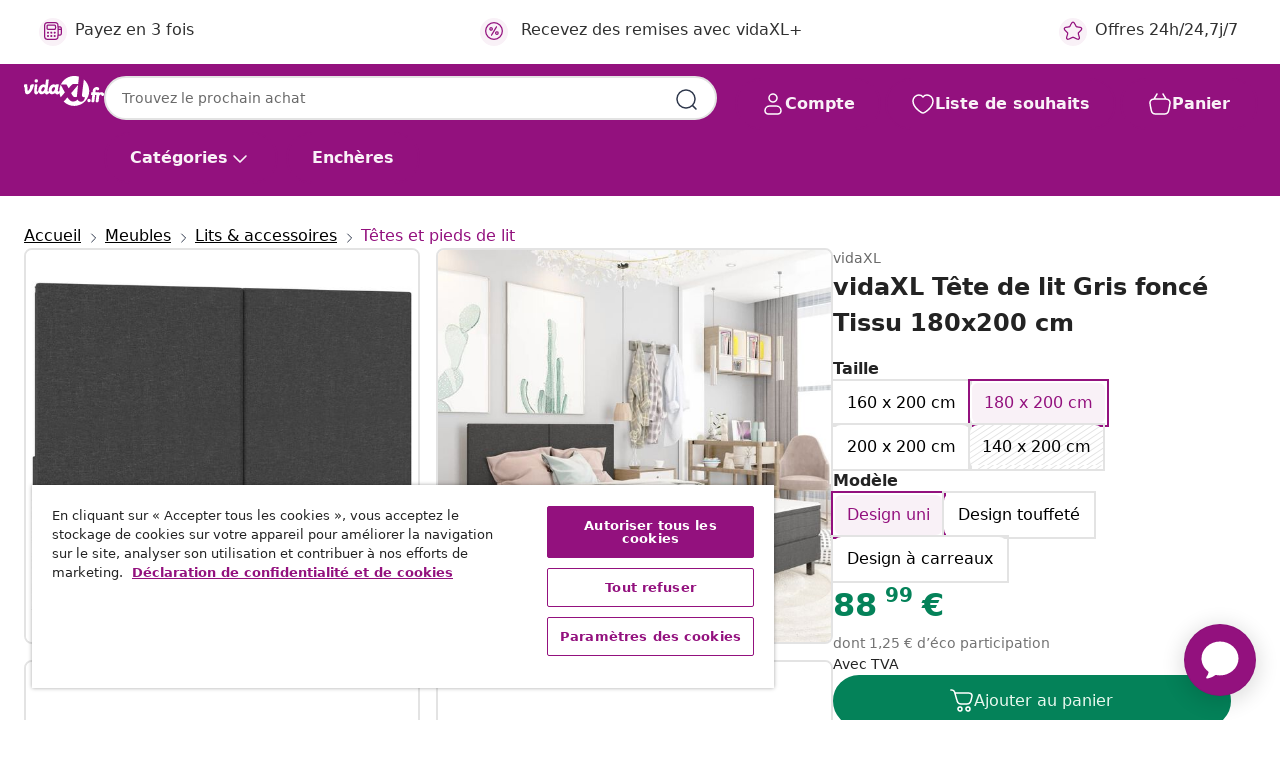

--- FILE ---
content_type: text/html;charset=UTF-8
request_url: https://www.vidaxl.fr/e/vidaxl-tete-de-lit-gris-fonce-tissu-180x200-cm/8719883832852.html
body_size: 40637
content:
 

 











 


 

























<!DOCTYPE html>
<html lang="fr-fr" country="fr" dir="ltr">
<head>




<link rel="preload" href="/on/demandware.static/Sites-vidaxl-fr-Site/-/default/dwb0f8858a/fonts/vidaXLfontFE.woff" as="font" crossorigin />

<style>
    @font-face {
        font-family: vidaXLfont;
        src:  url("/on/demandware.static/Sites-vidaxl-fr-Site/-/default/dwb0f8858a/fonts/vidaXLfontFE.woff") format("woff");
        font-weight: 400;
        font-style: normal;
    }
</style>

<link rel="preload" href="/on/demandware.static/Sites-vidaxl-fr-Site/-/fr_FR/dw3955230b/images/vidaXL_logo.svg" as="image" />


    <link rel="preload" href="/on/demandware.static/Sites-vidaxl-fr-Site/-/fr_FR/v1764074611493/css/global.css" as="style" />
    <link rel="preload" href="/on/demandware.static/Sites-vidaxl-fr-Site/-/fr_FR/v1764074611493/css/global-ng.css" as="style" />
    <link rel="preload" href="/on/demandware.static/Sites-vidaxl-fr-Site/-/fr_FR/v1764074611493/css/molecules.css" as="style" />



    <link rel="preload" href="//cdn.cookielaw.org/scripttemplates/otSDKStub.js" as="script" />

<!--[if gt IE 9]><!-->
<script>//common/scripts.isml</script>
<script defer type="text/javascript" src="/on/demandware.static/Sites-vidaxl-fr-Site/-/fr_FR/v1764074611493/js/main.js"></script>

    
        <script defer type="text/javascript" src="/on/demandware.static/Sites-vidaxl-fr-Site/-/fr_FR/v1764074611493/js/productDetail.js"
            
            >
        </script>
    

    
        <script defer type="text/javascript" src="/on/demandware.static/Sites-vidaxl-fr-Site/-/fr_FR/v1764074611493/js/ecotaxProductExtraDescription.js"
            
            >
        </script>
    


<!--<![endif]-->
<script>
    window.SitePreferences =  {"dataDogImageAddErrorEnable":true}
</script>


<meta charset=UTF-8>

<meta http-equiv="x-ua-compatible" content="ie=edge">

<meta name="viewport" content="width=device-width, initial-scale=1">


















    



    <link rel="alternate" hreflang="sl-SI" href="https://www.vidaxl.si/e/vidaxl-posteljno-vzglavje-temno-sivo-blago-180x200-cm/8719883832852.html" >
<link rel="alternate" hreflang="pt-PT" href="https://www.vidaxl.pt/e/vidaxl-cabeceira-de-cama-180x200-cm-tecido-cinzento-escuro/8719883832852.html" >
<link rel="alternate" hreflang="de-AT" href="https://www.vidaxl.at/e/vidaxl-kopfteil-dunkelgrau-stoff-180200-cm/8719883832852.html" >
<link rel="alternate" hreflang="de-DE" href="https://www.vidaxl.de/e/vidaxl-kopfteil-dunkelgrau-stoff-180200-cm/8719883832852.html" >
<link rel="alternate" hreflang="el-GR" href="https://www.vidaxl.gr/e/vidaxl-kefalari-skoyro-gkri-180-x-200-ek-yfasmatino/8719883832852.html" >
<link rel="alternate" hreflang="fr-FR" href="https://www.vidaxl.fr/e/vidaxl-tete-de-lit-gris-fonce-tissu-180x200-cm/8719883832852.html" >
<link rel="alternate" hreflang="pl-PL" href="https://www.vidaxl.pl/e/vidaxl-wezglowie-do-lozka-ciemnoszare-obite-tkanina-180x200-cm/8719883832852.html" >
<link rel="alternate" hreflang="de-CH" href="https://de.vidaxl.ch/e/vidaxl-kopfteil-dunkelgrau-stoff-180200-cm/8719883832852.html" >
<link rel="alternate" hreflang="fr-CH" href="https://fr.vidaxl.ch/e/vidaxl-tete-de-lit-gris-fonce-tissu-180x200-cm/8719883832852.html" >
<link rel="alternate" hreflang="sk-SK" href="https://www.vidaxl.sk/e/vidaxl-celo-postele-tmavosive-180x200-cm-latkove/8719883832852.html" >
<link rel="alternate" hreflang="bg-BG" href="https://www.vidaxl.bg/e/vidaxl-tabla-za-spalnya-tamnosiva-tekstil-180x200-sm/8719883832852.html" >
<link rel="alternate" hreflang="nl-NL" href="https://www.vidaxl.nl/e/vidaxl-hoofdbord-180x200-cm-stof-donkergrijs/8719883832852.html" >
<link rel="alternate" hreflang="uk-UA" href="https://uk.vidaxl.com.ua/e/vidaxl-узголівя-ліжка-темно-сірий-180x200-см-тканина/8719883832852.html" >
<link rel="alternate" hreflang="nl-BE" href="https://nl.vidaxl.be/e/vidaxl-hoofdbord-180x200-cm-stof-donkergrijs/8719883832852.html" >
<link rel="alternate" hreflang="fr-BE" href="https://fr.vidaxl.be/e/vidaxl-tete-de-lit-gris-fonce-tissu-180x200-cm/8719883832852.html" >
<link rel="alternate" hreflang="sv-SE" href="https://www.vidaxl.se/e/vidaxl-sanggavel-morkgra-tyg-180x200-cm/8719883832852.html" >
<link rel="alternate" hreflang="cs-CZ" href="https://www.vidaxl.cz/e/vidaxl-celo-postele-tmave-sede-textil-180-x-200-cm/8719883832852.html" >
<link rel="alternate" hreflang="da-DK" href="https://www.vidaxl.dk/e/vidaxl-sengegavl-180x200-cm-stof-morkegra/8719883832852.html" >
<link rel="alternate" hreflang="is-IS" href="https://is.vidaxl.is/e/vidaxl-hofagafl-dokkgrar-tauaklaei-180x200-cm/8719883832852.html" >
<link rel="alternate" hreflang="ro-RO" href="https://www.vidaxl.ro/e/vidaxl-tablie-de-pat-gri-inchis-180-x-200-cm-material-textil/8719883832852.html" >
<link rel="alternate" hreflang="lv-LV" href="https://www.vidaxl.lv/e/vidaxl-galvgalis-tumsi-peleks-audums-180x200-cm/8719883832852.html" >
<link rel="alternate" hreflang="lt-LT" href="https://www.vidaxl.lt/e/vidaxl-galvugalis-tamsiai-pilkos-spalvos-180x200cm-audinys/8719883832852.html" >
<link rel="alternate" hreflang="it-IT" href="https://www.vidaxl.it/e/vidaxl-testiera-letto-grigio-scuro-in-tessuto-180x200-cm/8719883832852.html" >
<link rel="alternate" hreflang="es-ES" href="https://www.vidaxl.es/e/vidaxl-cabecero-de-tela-gris-oscuro-180x200-cm/8719883832852.html" >
<link rel="alternate" hreflang="et-EE" href="https://www.vidaxl.ee/e/vidaxl-voodipeats-tumehallist-kangast-180-x-200-cm/8719883832852.html" >
<link rel="alternate" hreflang="hr-HR" href="https://www.vidaxl.hr/e/vidaxl-uzglavlje-od-tkanine-tamnosivo-180-x-200-cm/8719883832852.html" >
<link rel="alternate" hreflang="hu-HU" href="https://www.vidaxl.hu/e/vidaxl-sotetszurke-szovet-fejveg-180-x-200-cm/8719883832852.html" >
<link rel="alternate" hreflang="en-AE" href="https://en.vidaxl.ae/e/vidaxl-headboard-dark-grey-fabric-180x200-cm/8719883832852.html" >
<link rel="alternate" hreflang="ja-JP" href="https://www.vidaxl.jp/e/vidaxl-180x200cm/8719883832852.html" >
<link rel="alternate" hreflang="ar-AE" href="https://ar.vidaxl.ae/e/vidaxl-180200/8719883832852.html" >


 
    
        
            <meta property="og:image" content="https://www.vidaxl.fr/on/demandware.static/-/Sites-vidaxl-catalog-master-sku/default/dw5d3f8618/hi-res/436/6433/451/287470/image_1_287470.jpg">
        
    

    
        
            <meta property="og:image:width" content="1200px">
        
    

    
        
            <meta property="og:type" content="article">
        
    

    
        
            <meta property="og:title" content="vidaXL T&ecirc;te de lit Gris fonc&eacute; Tissu 180x200 cm | vidaxl-fr">
        
    

    
        
            <meta property="og:image:height" content="1200px">
        
    

    
        
            
                
                <meta name="robots" content="index,follow">
            
        
        
    

    
        
            <meta property="og:url" content="https://www.vidaxl.fr/e/vidaxl-tete-de-lit-gris-fonce-tissu-180x200-cm/8719883832852.html">
        
    

    
        
            <meta property="og:description" content="Cette t&ecirc;te de lit se distingue par un design sobre mais &eacute;l&eacute;gant, ajoutant une touche de charme &eacute;l&eacute;gant &agrave; la d&eacute;coration de votre chambre &agrave; coucher. Fabriqu&eacute;e en MDF, cette t&ecirc;te de lit est extr&ecirc;mement stable. Tapiss&eacute; de tissu r&eacute;sistant &agrave; l'usure, le lit d&eacute;gage un look accueillant et est confortable et facile &agrave; nettoyer. De plus, il convient &agrave; un cadre de lit de 180 x 200 cm. Veuillez noter qu'un cadre de lit n'est pas inclus dans la livraison. Notre t&ecirc;te de lit est facile &agrave; assembler. Vous pouvez consulter notre boutique pour le cadre de lit correspondant. Bon &agrave; savoir : La t&ecirc;te de lit est compos&eacute;e de deux parties.">
        
    






    
    <script async src="https://ui.swogo.net/bundles/v4/vidaxl/swogo.js"></script>





        <title>vidaXL Tête de lit Gris foncé Tissu 180x200 cm | vidaXL.fr</title>




    
        
    
       
        <meta name="description" content="vidaXL T&ecirc;te de lit Gris fonc&eacute; Tissu 180x200 cm | Les meilleurs offres &agrave; petits prix ✓ Livraison gratuite ✓ Grand choix de produit" />
    


    <meta name="keywords" content="t&ecirc;te de lit, t&ecirc;tes de lit, t&ecirc;te de lit rembourr&eacute;e, t&ecirc;tes de lit rembourr&eacute;es, mobilier de chambre &agrave; coucher" />

 

<link rel="icon" type="image/png" href="/on/demandware.static/Sites-vidaxl-fr-Site/-/default/dw07564f04/images/favicons/favicon-196x196.png" sizes="196x196" />
<link rel="icon" type="image/png" href="/on/demandware.static/Sites-vidaxl-fr-Site/-/default/dw5065b327/images/favicons/favicon-96x96.png" sizes="96x96" />
<link rel="icon" type="image/png" href="/on/demandware.static/Sites-vidaxl-fr-Site/-/default/dw6a3c823a/images/favicons/favicon-32x32.png" sizes="32x32" />
<link rel="icon" type="image/png" href="/on/demandware.static/Sites-vidaxl-fr-Site/-/default/dwab1961ef/images/favicons/favicon-16x16.png" sizes="16x16" />
<link rel="icon" type="image/png" href="/on/demandware.static/Sites-vidaxl-fr-Site/-/default/dw3b0353be/images/favicons/favicon-128.png" sizes="128x128" />
<link rel="icon" type="image/png" href="/on/demandware.static/Sites-vidaxl-fr-Site/-/default/dwa49665a2/images/favicons/favicon-48x48.png" sizes="48x48" />
<link rel="icon" type="image/png" href="/on/demandware.static/Sites-vidaxl-fr-Site/-/default/dw622a03c7/images/favicons/favicon-144x144.png" sizes="144x144" />
<link rel="icon" type="image/x-icon" href="/on/demandware.static/Sites-vidaxl-fr-Site/-/default/dw8cb612cd/images/favicon.ico" />

<link rel="stylesheet" href="/on/demandware.static/Sites-vidaxl-fr-Site/-/fr_FR/v1764074611493/css/global.css" />


<link rel="stylesheet" href="/on/demandware.static/Sites-vidaxl-fr-Site/-/fr_FR/v1764074611493/css/global-ng.css" />
<link rel="stylesheet" href="/on/demandware.static/Sites-vidaxl-fr-Site/-/fr_FR/v1764074611493/css/molecules.css" />

    
        <link rel="stylesheet" href="/on/demandware.static/Sites-vidaxl-fr-Site/-/fr_FR/v1764074611493/css/product/detail.css" />
    

    
        <link rel="stylesheet" href="/on/demandware.static/Sites-vidaxl-fr-Site/-/fr_FR/v1764074611493/css/energyLabel.css" />
    


<script type="application/ld+json">
    {
    "@context": "https://schema.org",
    "@type": "Organization",
    "brand": {"name": "vidaXL", "@type": "Thing"}
    }
</script>

<script id="fallback-images-script" data-use-alternative-product-images="ONLY_MISSING">
    function handleImageError(img) {
        const useAlternativeProductImages = document.querySelector('#fallback-images-script').dataset.useAlternativeProductImages;
        var dataDogPreference = SitePreferences.dataDogImageAddErrorEnable;
        img.onerror = ""; // prevent infinite loop
        if (dataDogPreference && window.DD_RUM) {
            // Report the error to Datadog RUM
            window.DD_RUM.onReady(function() {
            if (window.DD_RUM && typeof window.DD_RUM.addError === 'function') {
                console.log('Reporting image load error to Datadog RUM for image:', img.src);
                window.DD_RUM.addError(new Error('Main image load error:'+img.src), {
                    source: 'image',
                    handling: 'handled',
                    imgSrc: img.src,
                    alt: img.alt || ''
                });
            }
            });
         }
        if (useAlternativeProductImages === 'ONLY_MISSING' && img.dataset.alternativeImgSrc) {
            img.src = img.dataset.alternativeImgSrc;
            img.onerror = function () {
                img.src = img.dataset.errorSrc;
                if (dataDogPreference && window.DD_RUM) {               
                    // Report secondary error to Datadog RUM
                    window.DD_RUM.onReady(function() {
                        if (window.DD_RUM && typeof window.DD_RUM.addError === 'function') {
                            console.log('Reporting alternative image load error to Datadog RUM for image:', img.dataset.alternativeImgSrc);
                            window.DD_RUM.addError(new Error('Alternative image load error:' + img.dataset.alternativeImgSrc), {
                                handling: 'handled',
                                imgSrc: img.src,
                                alt: img.alt || ''
                            });
                        }
                    });
                }
            };
        } else if (img.dataset.sourceImg) {
            if (img.dataset.altImgSrc){
                img.src = img.dataset.altImgSrc;
                img.removeAttribute('srcset');
                img.onerror = function () {
                const fallbackTried = img.dataset.fallbackTried === "true";
                if (!fallbackTried) {
                    img.dataset.fallbackTried = "true";
                    img.src = img.dataset.errorSrc;
                    if (dataDogPreference && window.DD_RUM) {
                        // Report secondary error to Datadog RUM
                        window.DD_RUM.onReady(function() {
                            if (window.DD_RUM && typeof window.DD_RUM.addError === 'function') {
                                console.log('Reporting alternative image load error to Datadog RUM for image:', img.dataset.altImgSrc);
                                window.DD_RUM.addError(new Error('Alternative image load error:' + img.dataset.altImgSrc), {
                                    handling: 'handled',
                                    imgSrc: img.src,
                                    alt: img.alt || ''
                                    });
                                }
                        });
                    }
                    img.removeAttribute('srcset');
                    img.classList.add('unavailable-image-loaded');
                } else {
                    img.onerror = null; // stop the loop
                }
            };
            }
        } 
        else if (img.dataset.errorSrc) {
            img.src = img.dataset.errorSrc;
        }
    }

    function handleBackgroundImageError(imgElement) {
        const fallbackImage = imgElement.getAttribute('data-alternative-img-src');
        const errorImage = imgElement.getAttribute('data-error-src') || '/images/product-image-unavailable.svg';

        // Determine the final image to use for <img src>
        const finalImage = (fallbackImage && fallbackImage.trim() !== '') ? fallbackImage : errorImage;

        // Apply the fallback or error image to the <img>
        imgElement.src = finalImage;
    }

// Separate function that sets the background image
function applyOverlayBackground(imgElement, imageUrl) {
    if (imageUrl && imageUrl.trim() !== '' && imageUrl !== 'null') {
        const parentDiv = imgElement.closest('div');
        if (parentDiv) {
            parentDiv.style.backgroundImage = 'var(--overlay-gradient), url('+ imageUrl +')';
        }
    }
    imgElement.classList.add('invisible');
}

</script>





<!-- Consent Mode default settings -->
<script>
    var dataLayer = dataLayer || [];
    function gtag(){dataLayer.push(arguments);}

    gtag('consent', 'default', {
    'ad_storage': 'denied',
    'analytics_storage': 'denied',
    'functionality_storage': 'denied',
    'personalization_storage': 'denied',
    'security_storage': 'denied',
    'ad_user_data': 'denied',
    'ad_personalization': 'denied',
    'wait_for_update': 500
    });
</script>





<script>
    window.dataLayer = window.dataLayer || [];
</script>


    <script async src="https://536004373.collect.igodigital.com/collect.js"> </script>
    <script>
    var _etmc = [];
    _etmc.push(["setOrgId", 536004373]);
    </script>



    
        
                <!-- Google Tag Manager -->
                <script>(function(w,d,s,l,i){w[l]=w[l]||[];w[l].push({'gtm.start':
                        new Date().getTime(),event:'gtm.js'});var f=d.getElementsByTagName(s)[0],
                    j=d.createElement(s),dl=l!='dataLayer'?'&l='+l:'';j.async=true;j.src=
                    'https://www.googletagmanager.com/gtm.js?id='+i+dl;f.parentNode.insertBefore(j,f);
                })(window,document,'script','dataLayer','GTM-T53NPDD');</script>
                <!-- End Google Tag Manager -->
        
    

    
    



    <!-- OneTrust Cookies Consent Notice start for www.vidaxl.fr-->
    <script src="https://cdn.cookielaw.org/scripttemplates/otSDKStub.js" charset="UTF-8"
        data-domain-script="38a477d1-d2a8-41ca-aa97-f8c1a8abf11d" data-document-language="true" ></script>
    <script>
        function OptanonWrapper() { }
    </script>
    <!-- OneTrust Cookies Consent Notice end for www.vidaxl.fr-->



    <!-- Prefixbox Integration -->
<link rel="preconnect" href="https://integration.prefixbox.com/" />
<link rel="dns-prefetch" href="https://integration.prefixbox.com/" />
<link rel="preconnect" href="https://api.prefixbox.com/" />
<link rel="dns-prefetch" href="https://api.prefixbox.com/" />
<script>
    window.prefixboxAnalytics=window.prefixboxAnalytics||function(t,s,p,o){(window.pfbxQueue=window.pfbxQueue||[]).push({type:t,source:s,params:p,overrideObject:o});};
    window.prefixboxFunctions=window.prefixboxFunctions||{}; window.prefixboxCustomerFunctions=window.prefixboxCustomerFunctions||{};
</script>
<script
    id="prefixbox-integration-v2"
    async
    defer
    fetchpriority="high"
    type="text/javascript"
    src="https://integration.prefixbox.com/18bd394b-e43b-4d23-b6bc-f20907b840c0"
> </script>
<!-- End Prefixbox Integration -->



<link rel="canonical" href="/e/vidaxl-tete-de-lit-gris-fonce-tissu-180x200-cm/8719883832852.html"/>


<script type="text/javascript">//<!--
/* <![CDATA[ (head-active_data.js) */
var dw = (window.dw || {});
dw.ac = {
    _analytics: null,
    _events: [],
    _category: "",
    _searchData: "",
    _anact: "",
    _anact_nohit_tag: "",
    _analytics_enabled: "true",
    _timeZone: "Europe/Paris",
    _capture: function(configs) {
        if (Object.prototype.toString.call(configs) === "[object Array]") {
            configs.forEach(captureObject);
            return;
        }
        dw.ac._events.push(configs);
    },
	capture: function() { 
		dw.ac._capture(arguments);
		// send to CQ as well:
		if (window.CQuotient) {
			window.CQuotient.trackEventsFromAC(arguments);
		}
	},
    EV_PRD_SEARCHHIT: "searchhit",
    EV_PRD_DETAIL: "detail",
    EV_PRD_RECOMMENDATION: "recommendation",
    EV_PRD_SETPRODUCT: "setproduct",
    applyContext: function(context) {
        if (typeof context === "object" && context.hasOwnProperty("category")) {
        	dw.ac._category = context.category;
        }
        if (typeof context === "object" && context.hasOwnProperty("searchData")) {
        	dw.ac._searchData = context.searchData;
        }
    },
    setDWAnalytics: function(analytics) {
        dw.ac._analytics = analytics;
    },
    eventsIsEmpty: function() {
        return 0 == dw.ac._events.length;
    }
};
/* ]]> */
// -->
</script>
<script type="text/javascript">//<!--
/* <![CDATA[ (head-cquotient.js) */
var CQuotient = window.CQuotient = {};
CQuotient.clientId = 'bfns-vidaxl-fr';
CQuotient.realm = 'BFNS';
CQuotient.siteId = 'vidaxl-fr';
CQuotient.instanceType = 'prd';
CQuotient.locale = 'fr_FR';
CQuotient.fbPixelId = '342573886446976';
CQuotient.activities = [];
CQuotient.cqcid='';
CQuotient.cquid='';
CQuotient.cqeid='';
CQuotient.cqlid='';
CQuotient.apiHost='api.cquotient.com';
/* Turn this on to test against Staging Einstein */
/* CQuotient.useTest= true; */
CQuotient.useTest = ('true' === 'false');
CQuotient.initFromCookies = function () {
	var ca = document.cookie.split(';');
	for(var i=0;i < ca.length;i++) {
	  var c = ca[i];
	  while (c.charAt(0)==' ') c = c.substring(1,c.length);
	  if (c.indexOf('cqcid=') == 0) {
		CQuotient.cqcid=c.substring('cqcid='.length,c.length);
	  } else if (c.indexOf('cquid=') == 0) {
		  var value = c.substring('cquid='.length,c.length);
		  if (value) {
		  	var split_value = value.split("|", 3);
		  	if (split_value.length > 0) {
			  CQuotient.cquid=split_value[0];
		  	}
		  	if (split_value.length > 1) {
			  CQuotient.cqeid=split_value[1];
		  	}
		  	if (split_value.length > 2) {
			  CQuotient.cqlid=split_value[2];
		  	}
		  }
	  }
	}
}
CQuotient.getCQCookieId = function () {
	if(window.CQuotient.cqcid == '')
		window.CQuotient.initFromCookies();
	return window.CQuotient.cqcid;
};
CQuotient.getCQUserId = function () {
	if(window.CQuotient.cquid == '')
		window.CQuotient.initFromCookies();
	return window.CQuotient.cquid;
};
CQuotient.getCQHashedEmail = function () {
	if(window.CQuotient.cqeid == '')
		window.CQuotient.initFromCookies();
	return window.CQuotient.cqeid;
};
CQuotient.getCQHashedLogin = function () {
	if(window.CQuotient.cqlid == '')
		window.CQuotient.initFromCookies();
	return window.CQuotient.cqlid;
};
CQuotient.trackEventsFromAC = function (/* Object or Array */ events) {
try {
	if (Object.prototype.toString.call(events) === "[object Array]") {
		events.forEach(_trackASingleCQEvent);
	} else {
		CQuotient._trackASingleCQEvent(events);
	}
} catch(err) {}
};
CQuotient._trackASingleCQEvent = function ( /* Object */ event) {
	if (event && event.id) {
		if (event.type === dw.ac.EV_PRD_DETAIL) {
			CQuotient.trackViewProduct( {id:'', alt_id: event.id, type: 'raw_sku'} );
		} // not handling the other dw.ac.* events currently
	}
};
CQuotient.trackViewProduct = function(/* Object */ cqParamData){
	var cq_params = {};
	cq_params.cookieId = CQuotient.getCQCookieId();
	cq_params.userId = CQuotient.getCQUserId();
	cq_params.emailId = CQuotient.getCQHashedEmail();
	cq_params.loginId = CQuotient.getCQHashedLogin();
	cq_params.product = cqParamData.product;
	cq_params.realm = cqParamData.realm;
	cq_params.siteId = cqParamData.siteId;
	cq_params.instanceType = cqParamData.instanceType;
	cq_params.locale = CQuotient.locale;
	
	if(CQuotient.sendActivity) {
		CQuotient.sendActivity(CQuotient.clientId, 'viewProduct', cq_params);
	} else {
		CQuotient.activities.push({activityType: 'viewProduct', parameters: cq_params});
	}
};
/* ]]> */
// -->
</script>


   <script type="application/ld+json">
        {"@context":"http://schema.org/","@type":"Product","name":"vidaXL Tête de lit Gris foncé Tissu 180x200 cm","description":"<p>Cette tête de lit se distingue par un design sobre mais élégant, ajoutant une touche de charme élégant à la décoration de votre chambre à coucher.</p><p>Fabriquée en MDF, cette tête de lit est extrêmement stable. Tapissé de tissu résistant à l'usure, le lit dégage un look accueillant et est confortable et facile à nettoyer. De plus, il convient à un cadre de lit de 180 x 200 cm. Veuillez noter qu'un cadre de lit n'est pas inclus dans la livraison.</p><p>Notre tête de lit est facile à assembler. Vous pouvez consulter notre boutique pour le cadre de lit correspondant.</p><p>Bon à savoir : La tête de lit est composée de deux parties.</p>","mpn":"8719883832852","sku":"8719883832852","brand":{"@type":"Thing","name":"vidaXL"},"image":["https://www.vidaxl.fr/dw/image/v2/BFNS_PRD/on/demandware.static/-/Sites-vidaxl-catalog-master-sku/default/dw5d3f8618/hi-res/436/6433/451/287470/image_1_287470.jpg?sw=600","https://www.vidaxl.fr/dw/image/v2/BFNS_PRD/on/demandware.static/-/Sites-vidaxl-catalog-master-sku/default/dw751e9e3a/hi-res/436/6433/451/287470/image_2_287470.jpg?sw=600","https://www.vidaxl.fr/dw/image/v2/BFNS_PRD/on/demandware.static/-/Sites-vidaxl-catalog-master-sku/default/dw92c50d76/hi-res/436/6433/451/287470/image_3_287470.jpg?sw=600","https://www.vidaxl.fr/dw/image/v2/BFNS_PRD/on/demandware.static/-/Sites-vidaxl-catalog-master-sku/default/dw823a09b9/hi-res/436/6433/451/287470/image_4_287470.jpg?sw=600","https://www.vidaxl.fr/dw/image/v2/BFNS_PRD/on/demandware.static/-/Sites-vidaxl-catalog-master-sku/default/dwf6b064a5/hi-res/436/6433/451/287470/image_5_287470.jpg?sw=600","https://www.vidaxl.fr/dw/image/v2/BFNS_PRD/on/demandware.static/-/Sites-vidaxl-catalog-master-sku/default/dw5159d0b0/hi-res/436/6433/451/287470/image_6_287470.jpg?sw=600"],"offers":{"url":{},"@type":"Offer","priceCurrency":"EUR","price":"88.99","availability":"http://schema.org/InStock"}}
    </script>



</head>
<body>

    
        
    

    
    


<div
class="page "
data-action="Product-Show"
data-locale="fr_FR"
data-querystring="pid=8719883832852"
>


























 

 











 


 



























<div
    class="d-none js-auth-data"
    data-authenticated="false"
    data-registered="false"
    data-dropshipper="false"
    data-isbusinessuser="false"
>
</div>




<div class="container usp-container d-flex flex-row js-usp-row">
    <div class="col-12">
        
	
	<div class="content-asset"><!-- dwMarker="content" dwContentID="8d1ce502cdc295536b7778c4b8" -->
		<div class="usp slick-not-init" id="header-usp">
    <p class="usp-block" data-toggle="modal" data-target="#uspModal">
        <span class="usp-icons">
            <svg width="24" height="24" viewBox="0 0 24 24" fill="none"
                xmlns="http://www.w3.org/2000/svg">
                <path
                    d="M9.13784 4.72433C10.0591 2.8819 10.5197 1.96069 11.143 1.66508C11.6854 1.40782 12.3146 1.40782 12.8571 1.66508C13.4804 1.96069 13.941 2.88191 14.8622 4.72434L15.2215 5.4429C15.5059 6.01177 15.6481 6.29621 15.8562 6.51399C16.0403 6.70676 16.2612 6.86077 16.5058 6.96694C16.782 7.08689 17.0981 7.12201 17.7302 7.19225L18.0564 7.22849C20.2646 7.47385 21.3687 7.59653 21.8677 8.10561C22.3013 8.54802 22.5055 9.16639 22.4205 9.78001C22.3227 10.4861 21.5086 11.242 19.8805 12.7539L19.5361 13.0736C18.9804 13.5897 18.7025 13.8477 18.5419 14.1604C18.4 14.4368 18.3244 14.7424 18.3211 15.0531C18.3174 15.4046 18.4446 15.7671 18.699 16.4921V16.4921C19.5294 18.8587 19.9446 20.042 19.673 20.7338C19.4374 21.3339 18.927 21.7836 18.3021 21.9418C17.5816 22.1241 16.4767 21.5717 14.267 20.4668L13.4311 20.0489C12.9064 19.7865 12.644 19.6553 12.3688 19.6037C12.1251 19.558 11.8749 19.558 11.6312 19.6037C11.356 19.6553 11.0937 19.7865 10.5689 20.0489L9.73299 20.4668C7.52325 21.5717 6.41838 22.1241 5.69791 21.9418C5.07298 21.7836 4.56261 21.3339 4.32703 20.7338C4.05543 20.042 4.47062 18.8587 5.30101 16.4921V16.4921C5.55541 15.7671 5.68261 15.4046 5.67891 15.0531C5.67565 14.7424 5.60005 14.4368 5.45811 14.1604C5.29751 13.8477 5.01964 13.5897 4.46388 13.0736L4.11954 12.7539C2.49141 11.242 1.67734 10.4861 1.57953 9.78001C1.49453 9.16639 1.69867 8.54802 2.13229 8.10561C2.63127 7.59653 3.73538 7.47385 5.9436 7.22849L6.26976 7.19225C6.90189 7.12201 7.21795 7.08689 7.49423 6.96694C7.73879 6.86077 7.95965 6.70676 8.14383 6.51399C8.35189 6.29621 8.49411 6.01178 8.77855 5.44291L9.13784 4.72433Z"
                    stroke="var(--color-plum-500, #93117e)" stroke-width="1.5"
                    stroke-linecap="round"
                    stroke-linejoin="round" />
            </svg>
        </span>
        <span>Offres 24h/24,7j/7</span>
    </p>
    <p class="usp-block" data-toggle="modal" data-target="#uspModal">
        <span class="usp-icons">
            <svg width="24" height="24" viewBox="0 0 24 24" fill="none"
                xmlns="http://www.w3.org/2000/svg">
                <path
                    d="M10 19H14M10 19C10 20.6569 8.65685 22 7 22C5.34315 22 4 20.6569 4 19M10 19C10 17.3431 8.65685 16 7 16C5.34315 16 4 17.3431 4 19M14 19C14 20.6569 15.3431 22 17 22C18.6569 22 20 20.6569 20 19M14 19C14 17.3431 15.3431 16 17 16C18.6569 16 20 17.3431 20 19M20 19V19C21.6569 19 23 17.6569 23 16V6.8C23 5.11984 23 4.27976 22.673 3.63803C22.3854 3.07354 21.9265 2.6146 21.362 2.32698C20.7202 2 19.8802 2 18.2 2H15.8C14.1198 2 13.2798 2 12.638 2.32698C12.0735 2.6146 11.6146 3.07354 11.327 3.63803C11 4.27976 11 5.11984 11 6.8V7.8C11 8.9201 11 9.48016 10.782 9.90798C10.5903 10.2843 10.2843 10.5903 9.90798 10.782C9.48016 11 8.92011 11 7.8 11H1.5M4 19V19C3.06812 19 2.60218 19 2.23463 18.8478C1.74458 18.6448 1.35523 18.2554 1.15224 17.7654C1 17.3978 1 16.9319 1 16V12.7727C1 12.1129 1 11.783 1.05245 11.4623C1.09902 11.1775 1.17626 10.8987 1.28282 10.6306C1.40284 10.3286 1.57257 10.0457 1.91205 9.47992L2.13566 9.10723C2.8155 7.97416 3.15542 7.40763 3.62342 6.99611C4.03758 6.63195 4.52256 6.35736 5.04791 6.18958C5.64157 6 6.30225 6 7.62362 6H11"
                    stroke="var(--color-plum-500, #93117e)" stroke-width="1.5"
                    stroke-linecap="round" stroke-linejoin="round" />
            </svg>
        </span>
        <span>Expédition gratuite vers le continent</span>
    </p>
    <p class="usp-block" data-toggle="modal" data-target="#uspModal">
        <span class="usp-icons">
            <svg width="24" height="24" viewBox="0 0 24 24" fill="none"
                xmlns="http://www.w3.org/2000/svg">
                <path
                    d="M6.5 14C6.5 14.2761 6.27614 14.5 6 14.5C5.72386 14.5 5.5 14.2761 5.5 14M6.5 14C6.5 13.7239 6.27614 13.5 6 13.5C5.72386 13.5 5.5 13.7239 5.5 14M6.5 14H5.5M6.5 18C6.5 18.2761 6.27614 18.5 6 18.5C5.72386 18.5 5.5 18.2761 5.5 18M6.5 18C6.5 17.7239 6.27614 17.5 6 17.5C5.72386 17.5 5.5 17.7239 5.5 18M6.5 18H5.5M10.5 14C10.5 14.2761 10.2761 14.5 10 14.5C9.72386 14.5 9.5 14.2761 9.5 14M10.5 14C10.5 13.7239 10.2761 13.5 10 13.5C9.72386 13.5 9.5 13.7239 9.5 14M10.5 14H9.5M10.5 18C10.5 18.2761 10.2761 18.5 10 18.5C9.72386 18.5 9.5 18.2761 9.5 18M10.5 18C10.5 17.7239 10.2761 17.5 10 17.5C9.72386 17.5 9.5 17.7239 9.5 18M10.5 18H9.5M14.5 14C14.5 14.2761 14.2761 14.5 14 14.5C13.7239 14.5 13.5 14.2761 13.5 14M14.5 14C14.5 13.7239 14.2761 13.5 14 13.5C13.7239 13.5 13.5 13.7239 13.5 14M14.5 14H13.5M14.5 18C14.5 18.2761 14.2761 18.5 14 18.5C13.7239 18.5 13.5 18.2761 13.5 18M14.5 18C14.5 17.7239 14.2761 17.5 14 17.5C13.7239 17.5 13.5 17.7239 13.5 18M14.5 18H13.5M22 10H18M18 7H18.8C19.9201 7 20.4802 7 20.908 7.21799C21.2843 7.40973 21.5903 7.71569 21.782 8.09202C22 8.51984 22 9.07989 22 10.2V13.8C22 14.9201 22 15.4802 21.782 15.908C21.5903 16.2843 21.2843 16.5903 20.908 16.782C20.4802 17 19.9201 17 18.8 17H18M6.6 10H13.4C13.9601 10 14.2401 10 14.454 9.89101C14.6422 9.79513 14.7951 9.64215 14.891 9.45399C15 9.24008 15 8.96005 15 8.4V6.6C15 6.03995 15 5.75992 14.891 5.54601C14.7951 5.35785 14.6422 5.20487 14.454 5.10899C14.2401 5 13.9601 5 13.4 5H6.6C6.03995 5 5.75992 5 5.54601 5.10899C5.35785 5.20487 5.20487 5.35785 5.10899 5.54601C5 5.75992 5 6.03995 5 6.6V8.4C5 8.96005 5 9.24008 5.10899 9.45399C5.20487 9.64215 5.35785 9.79513 5.54601 9.89101C5.75992 10 6.03995 10 6.6 10ZM6.8 22H13.2C14.8802 22 15.7202 22 16.362 21.673C16.9265 21.3854 17.3854 20.9265 17.673 20.362C18 19.7202 18 18.8802 18 17.2V6.8C18 5.11984 18 4.27976 17.673 3.63803C17.3854 3.07354 16.9265 2.6146 16.362 2.32698C15.7202 2 14.8802 2 13.2 2H6.8C5.11984 2 4.27976 2 3.63803 2.32698C3.07354 2.6146 2.6146 3.07354 2.32698 3.63803C2 4.27976 2 5.11984 2 6.8V17.2C2 18.8802 2 19.7202 2.32698 20.362C2.6146 20.9265 3.07354 21.3854 3.63803 21.673C4.27976 22 5.11984 22 6.8 22Z"
                    stroke="var(--color-plum-500, #93117e)" stroke-width="1.5"
                    stroke-linecap="round"
                    stroke-linejoin="round" />
            </svg>
        </span>
        <span>Payez en 3 fois</span>
    </p>
    <p class="usp-block" data-toggle="modal" data-target="#uspModal">
        <span class="usp-icons">
            <svg width="24" height="24" viewBox="0 0 24 24" fill="none"
                xmlns="http://www.w3.org/2000/svg">
                <path
                    d="M14.9999 7L8.99988 17M22 12C22 17.5228 17.5228 22 12 22C6.47715 22 2 17.5228 2 12C2 6.47715 6.47715 2 12 2C17.5228 2 22 6.47715 22 12ZM9.99988 9.5C9.99988 10.3284 9.32831 11 8.49988 11C7.67145 11 6.99988 10.3284 6.99988 9.5C6.99988 8.67157 7.67145 8 8.49988 8C9.32831 8 9.99988 8.67157 9.99988 9.5ZM16.9999 14.5C16.9999 15.3284 16.3283 16 15.4999 16C14.6715 16 13.9999 15.3284 13.9999 14.5C13.9999 13.6716 14.6715 13 15.4999 13C16.3283 13 16.9999 13.6716 16.9999 14.5Z"
                    stroke="var(--color-plum-500, #93117e)" stroke-width="1.5"
                    stroke-linecap="round"
                    stroke-linejoin="round" />
            </svg>
        </span>
        <span>Recevez des remises avec vidaXL+</span>
    </p>   
</div>
	</div> <!-- End content-asset -->



        <div class="modal fade p-0 custom-modal" id="uspModal" tabindex="-1" role="dialog" aria-labelledby="uspModal">
            <div class="modal-dialog" role="document">
                <div class="modal-content">
                    <div>
                        <div class="modal-header-usp">
                            <p class="modal-title-usp">Pourquoi choisir vidaXL ?
                                
<button 
    class="vbtn text-base btn-neutral transparent pill btn-semantic font-weight-semibold"
    type="button"
    
        data-dismiss="modal"
        
        
        
        
        
        
        aria-label="Fermer le menu"
        
        name="button"
        >

        

        
    
         
            
                <img class="" src="/on/demandware.static/Sites-vidaxl-fr-Site/-/default/dw4ba51daf/images/svg/common/cross.svg"
                    alt="Effacer les mots-cl&eacute;s de recherche" width="24px"
                    height="24px">
            
        

        

        

        

    

    

</button>
                            </p>
                        </div>
                    </div>
                    <div class="usp-layout">
                        







<div class="templatePage" id="headerusp">
<div class="experience-region experience-main"><div class="experience-component experience-custom_layouts-headerUSP">

<div class="mobile-2r-2c">
    <div class="usp-row">
        <div class="region usp-section"><div class="experience-component experience-custom_assets-usp">
























 

 











 


 























<div class="modal-body-usp row">
    <div class="popup-usp">
        <div class="usp-main">
            <div class="usp-icon">
                <img src="/on/demandware.static/Sites-vidaxl-fr-Site/-/default/dw6e08cbbc/images/svg/usp/star.svg" alt="usp icon" width="100%" height="100%"/>
            </div>
            <div class="row-des">
                <p class="text-base font-weight-bold title">Offres 24h/24,7j/7</p>
                <p class="description">Trouvez les meilleures offres et produits &agrave; prix r&eacute;duits tous les jours sur vidaXL!</p>
            </div>
        </div>
        
            

<a
class="btn-neutral outlined text-base font-weight-semibold vbtn text-base "

href="https://www.vidaxl.fr/cms-coupon-code.html"
target="_self"
tabindex="0"
title="button" role="button"
aria-label="button"






>




<span class="btn-text">Voir les offres</span>



</a>
        
    </div>
</div></div></div>
        <div class="region usp-section"><div class="experience-component experience-custom_assets-usp">
























 

 











 


 























<div class="modal-body-usp row">
    <div class="popup-usp">
        <div class="usp-main">
            <div class="usp-icon">
                <img src="/on/demandware.static/Sites-vidaxl-fr-Site/-/default/dw6402842a/images/svg/usp/truck.svg" alt="usp icon" width="100%" height="100%"/>
            </div>
            <div class="row-des">
                <p class="text-base font-weight-bold title">Exp&eacute;dition gratuite vers le continent</p>
                <p class="description">Profitez de l'exp&eacute;dition gratuite vers le continent pour tous les articles, grands ou petits !</p>
            </div>
        </div>
        
    </div>
</div></div></div>
        <div class="region usp-section"><div class="experience-component experience-custom_assets-usp">
























 

 











 


 























<div class="modal-body-usp row">
    <div class="popup-usp">
        <div class="usp-main">
            <div class="usp-icon">
                <img src="/on/demandware.static/Sites-vidaxl-fr-Site/-/default/dwc51e9b36/images/svg/usp/pos.svg" alt="usp icon" width="100%" height="100%"/>
            </div>
            <div class="row-des">
                <p class="text-base font-weight-bold title">Payez en 3 fois</p>
                <p class="description">Chez vidaXL, vous pouvez obtenir votre produit pr&eacute;f&eacute;r&eacute; tout de suite et payer en plusieurs versements avec Klarna !</p>
            </div>
        </div>
        
    </div>
</div></div></div>
        <div class="region usp-section"><div class="experience-component experience-custom_assets-usp">
























 

 











 


 























<div class="modal-body-usp row">
    <div class="popup-usp">
        <div class="usp-main">
            <div class="usp-icon">
                <img src="/on/demandware.static/Sites-vidaxl-fr-Site/-/default/dwe4814630/images/svg/usp/procent-circle.svg" alt="usp icon" width="100%" height="100%"/>
            </div>
            <div class="row-des">
                <p class="text-base font-weight-bold title">Recevez des remises avec vidaXL+</p>
                <p class="description">Ouvrez votre compte d&egrave;s aujourd'hui et voyez vos points vidaXL+ augmenter. Plus vous achetez, plus vous pouvez b&eacute;n&eacute;ficier de r&eacute;ductions importantes !</p>
            </div>
        </div>
        
            

<a
class="btn-neutral outlined text-base font-weight-semibold vbtn text-base "

href="https://www.vidaxl.fr/loyalty-vidaXL.html"
target="_self"
tabindex="0"
title="button" role="button"
aria-label="button"






>




<span class="btn-text">Cr&eacute;ez un compte</span>



</a>
        
    </div>
</div></div></div>
    </div>
</div></div></div>
</div>




                    </div>
                </div>
            </div>
        </div>
    </div>
    <div class="search-tooltip d-none">
        <span class="tooltip">Veuillez entrer un terme de recherche</span>
    </div>
    
</div>
<header id="header" class="bg-primary sticky-top js-navigation header-wrapper pdp">
    <div class="header-container container-max-width">
        <nav class="d-block">
            <div class="row js-nav-row bg-primary hide-search-desktop header-nav-row flex-nowrap d-xl-flex">
                <button class="vbtn btn-base js-navbar-toggler navbar-toggler d-desktop-none" type="button"
                    aria-controls="sg-navbar-collapse" aria-expanded="false" aria-label="Toggle navigation">
                    <div class="nav-toggle d-inline-block">
                        <div class="nav-navicon">
                            <img class="menu-icon" src="/on/demandware.static/Sites-vidaxl-fr-Site/-/default/dw077db6b0/images/svg/common/menu.svg"
                                alt=" menu" width="24" height="24">
                        </div>
                    </div>
                </button>
                <a id="logo" class="col justify-content-center align-content-center notranslate menu-logo"
                    href="/" title="vidaXL Accueil">
                    <img class="svg logo text-primary" src="/on/demandware.static/Sites-vidaxl-fr-Site/-/fr_FR/dw3955230b/images/vidaXL_logo.svg"
                        alt="vidaXL Home" width="100%" height="100%">

                    <img class="svg logo text-primary mobile-sticky-logo"
                        src="/on/demandware.static/Sites-vidaxl-fr-Site/-/default/dw33391154/images/svg/common/vidaXL_logo_white.svg" alt="vidaXL Home" width="100%" height="100%">
                </a>
                <div
                    class="d-none d-desktop-none categories-button-block js-categories-button-block header-categorie-links">
                    
<button 
    class="vbtn text-base btn-base pill js-toggle-navigation js-bottom-menu-item font-weight-semibold"
    type="button"
    
        
        
        
        
        
        
        
        aria-label="Cat&eacute;gories"
        
        name="button"
        >

        

        
    
        

        

        

        
            <span class="btn-text">Cat&eacute;gories</span>
        

    

     
           
            
                <svg width="24" height="24" viewBox="0 0 24 24" fill="none" xmlns="http://www.w3.org/2000/svg">
                    <path d="M10 6L16 12L10 18" stroke-width="1.5" stroke-linecap="round" stroke-linejoin="round"/>
                </svg>
            
            
            
    

</button>
                </div>
                <div class="col px-0 d-none d-desktop-block">
                    






























 

 











 


 























<div class="site-search w-100 search-bar">
    <form role="search" action="/catalogsearch/result" method="get" name="simpleSearch" class="h-100">

        <div class="input-group search-input-container">
            <input class="search-field horizontal-shake-animation flex-fill text-input text-base fint-weight-regular"
    type="text"
    name="q"
    value=""
    enterkeyhint="search"
    placeholder="Trouvez le prochain achat"
    role="combobox"
    aria-describedby="search-assistive-text"
    aria-haspopup="listbox"
    maxlength="100"
    aria-owns="search-results"
    aria-expanded="false"
    aria-autocomplete="list"
    aria-activedescendant=""
    aria-controls="search-results"
    aria-label="Saisir le mot-cl&eacute; ou le num&eacute;ro d'article"
    autocomplete="off"
/>

            
<button 
    class="vbtn text-base btn-semantic d-none reset-button horizontal-shake-animation pill btn-base outlined"
    type="button"
    
        
        
        
        
        
        
        
        aria-label="Effacer les mots-cl&eacute;s de recherche"
        
        name="button"
        >

        

        
    
         
            
                <img class="" src="/on/demandware.static/Sites-vidaxl-fr-Site/-/default/dw4ba51daf/images/svg/common/cross.svg"
                    alt="Effacer les mots-cl&eacute;s de recherche" width="24px"
                    height="24px">
            
        

        

        

        

    

    

</button>
            
<button 
    class="vbtn text-base btn-semantic search-button horizontal-shake-animation pill btn-base outlined"
    type="button"
    
        
        
        
        
        
        
        
        aria-label="Soumettre des mots-cl&eacute;s de recherche"
        
        name="search-button"
        >

        

        
    
         
            
                <img class="" src="/on/demandware.static/Sites-vidaxl-fr-Site/-/default/dw12069589/images/svg/common/search.svg"
                    alt="Search Icon" width="24px"
                    height="24px">
            
        

        

        

        

    

    

</button>

            <div class="suggestions-wrapper w-100 mt-1"
                data-url="/on/demandware.store/Sites-vidaxl-fr-Site/fr_FR/SearchServices-GetSuggestions?q=">
                
























 

 











 


 






















<div class="flex-column suggestions presearch-suggestions border-0 shadow-lg" style="display: none">
    <div class="recentsearchDisplay">
        <div class="font-weight-bold text-sm search-sug-header">Vos recherches r&eacute;centes </div>
        <div class="recentSearchesShow" id="recentSearchesShowID" data-no-recent-search-message="Aucune recherche r&eacute;cente disponible"></div>
    </div>

    
        
	
	<div class="content-asset"><!-- dwMarker="content" dwContentID="4c6dbbd2bc4ca92bdcfcff2a43" -->
		<div class="presearch-configurator px-3 pb-3">
  <p class="fw-bold h5">Configurateur de meubles</p>
  <a class="btn btn-outline-secondary custom-btn" href="https://www.vidaxl.fr/customizable-beds-and-bed-accessories">
    <span>
      <img class="custom-icon" alt="Category_Bedroom" src="https://www.vidaxl.fr/on/demandware.static/-/Library-Sites-vidaXLSharedLibrary/default/dw71c599de/Icons/Category_Bedroom.svg" title="" />Configurateur de lit
    </span>
  </a>
</div>
<hr class="custom-hr" />
<style type="text/css">
.presearch-configurator .btn.custom-btn {
  border: 2px solid #E3E3E3;
  border-radius: 8px;
}

.presearch-configurator  .custom-icon {
  width: 16px;
  display: inline;
  margin-right: 8px;
}

hr.custom-hr {
  border-color: #e3e3e3;
}
</style>
	</div> <!-- End content-asset -->



    

    

    
    <p class="text-sm font-weight-bold search-sug-header popularsearchDisplay">Recherches populaires</p>
    <div class="flex-row attribute-chips chip-items">
       
            <div class="chip-item-container">
                

<a
class="btn-tab horizontal attribute-chip chip-item text-base font-weight-regular vbtn text-base "

href="/catalogsearch/result?q=salle%20%C3%A0%20manger%20exterieur"
target="_self"
tabindex="0"
title="salle &agrave; manger exterieur" role="button"
aria-label="salle &agrave; manger exterieur"






>




<span class="btn-text">salle &agrave; manger exterieur</span>



</a>
            </div>
        
            <div class="chip-item-container">
                

<a
class="btn-tab horizontal attribute-chip chip-item text-base font-weight-regular vbtn text-base "

href="/catalogsearch/result?q=salle%20%C3%A0%20manger%20exterieur%205pcs"
target="_self"
tabindex="0"
title="salle &agrave; manger exterieur 5pcs" role="button"
aria-label="salle &agrave; manger exterieur 5pcs"






>




<span class="btn-text">salle &agrave; manger exterieur 5pcs</span>



</a>
            </div>
        
            <div class="chip-item-container">
                

<a
class="btn-tab horizontal attribute-chip chip-item text-base font-weight-regular vbtn text-base "

href="/catalogsearch/result?q=salle%20%C3%A0%20manger%20ext%C3%A9rieur%204%20personnes"
target="_self"
tabindex="0"
title="salle &agrave; manger ext&eacute;rieur 4 personnes" role="button"
aria-label="salle &agrave; manger ext&eacute;rieur 4 personnes"






>




<span class="btn-text">salle &agrave; manger ext&eacute;rieur 4 personnes</span>



</a>
            </div>
        
            <div class="chip-item-container">
                

<a
class="btn-tab horizontal attribute-chip chip-item text-base font-weight-regular vbtn text-base "

href="/catalogsearch/result?q=table%20jardin%20ext%C3%A9rieur"
target="_self"
tabindex="0"
title="table jardin ext&eacute;rieur" role="button"
aria-label="table jardin ext&eacute;rieur"






>




<span class="btn-text">table jardin ext&eacute;rieur</span>



</a>
            </div>
        
            <div class="chip-item-container">
                

<a
class="btn-tab horizontal attribute-chip chip-item text-base font-weight-regular vbtn text-base "

href="/catalogsearch/result?q=voile%20ombrage"
target="_self"
tabindex="0"
title="voile ombrage" role="button"
aria-label="voile ombrage"






>




<span class="btn-text">voile ombrage</span>



</a>
            </div>
        
            <div class="chip-item-container">
                

<a
class="btn-tab horizontal attribute-chip chip-item text-base font-weight-regular vbtn text-base "

href="/catalogsearch/result?q=t%C3%AAte%20de%20lit"
target="_self"
tabindex="0"
title="t&ecirc;te de lit" role="button"
aria-label="t&ecirc;te de lit"






>




<span class="btn-text">t&ecirc;te de lit</span>



</a>
            </div>
        
            <div class="chip-item-container">
                

<a
class="btn-tab horizontal attribute-chip chip-item text-base font-weight-regular vbtn text-base "

href="/catalogsearch/result?q=meuble%20tv"
target="_self"
tabindex="0"
title="meuble tv" role="button"
aria-label="meuble tv"






>




<span class="btn-text">meuble tv</span>



</a>
            </div>
        
            <div class="chip-item-container">
                

<a
class="btn-tab horizontal attribute-chip chip-item text-base font-weight-regular vbtn text-base "

href="/catalogsearch/result?q=tonnelle%20avec%20toit"
target="_self"
tabindex="0"
title="tonnelle avec toit" role="button"
aria-label="tonnelle avec toit"






>




<span class="btn-text">tonnelle avec toit</span>



</a>
            </div>
        
            <div class="chip-item-container">
                

<a
class="btn-tab horizontal attribute-chip chip-item text-base font-weight-regular vbtn text-base "

href="/catalogsearch/result?q=chevet"
target="_self"
tabindex="0"
title="chevet" role="button"
aria-label="chevet"






>




<span class="btn-text">chevet</span>



</a>
            </div>
        
            <div class="chip-item-container">
                

<a
class="btn-tab horizontal attribute-chip chip-item text-base font-weight-regular vbtn text-base "

href="/catalogsearch/result?q=commode"
target="_self"
tabindex="0"
title="commode" role="button"
aria-label="commode"






>




<span class="btn-text">commode</span>



</a>
            </div>
        
    </div>
    
</div>
            </div>
        </div>
        <input type="hidden" id="searchUrl" value="/catalogsearch/result" />
    </form>
</div>
                    <div class="row js-search-bottom-menu">
                        <div class="col d-flex">
                            <div class="header-categorie-links">
                                
<button 
    class="vbtn text-base btn-base pill js-toggle-navigation js-bottom-menu-item font-weight-semibold ${isServerError ? 'd-none' : ''}"
    type="button"
    
        
        
        
        
        
        
        
        aria-label="Cat&eacute;gories"
        
        name="button"
        >

        

        
    
        

        

        

        
            <span class="btn-text">Cat&eacute;gories</span>
        

    

     
           
            
                <svg width="24" height="24" viewBox="0 0 24 24" fill="none" xmlns="http://www.w3.org/2000/svg">
                    <path d="M10 6L16 12L10 18" stroke-width="1.5" stroke-linecap="round" stroke-linejoin="round"/>
                </svg>
            
            
            
    

</button>

                                

                            </div>
                                
























 

 











 


 























    <div class="header-categorie-links">
        

<a
class="btn-base auction-link pill font-weight-semibold vbtn text-base "

href="/encheres"
target="_self"
tabindex="0"
title="Ench&egrave;res" role="button"
aria-label="Ench&egrave;res"






>




<span class="btn-text">Ench&egrave;res</span>



</a>
    </div>
                           
                        </div>
                        
                    </div>
                </div>
                <div class="ml-auto header-search d-flex">
                    <div
                        class="d-flex d-desktop-none header-icon toggle-search-button cursor-pointer js-mobile-sticky-search">
                        
<button 
    class="vbtn text-base vbtn text-base btn-base pill font-weight-semibold"
    type="button"
    
        
        
        
        
        
        
        
        aria-label="Soumettre des mots-cl&eacute;s de recherche"
        
        name="button"
        >

        

        
    
         
            
                <img class="" src="/on/demandware.static/Sites-vidaxl-fr-Site/-/default/dw9e2cf0ea/images/svg/common/search-icon-white.svg"
                    alt="Search Icon" width="24px"
                    height="24px">
            
        

        

        

        

    

    

</button>
                    </div>
                    



























 

 











 


 






















<div class="d-flex my-account-button js-my-account js-flyout-toggle" data-user="{&quot;email&quot;:null,&quot;id&quot;:&quot;cdiX2Er7JXpq64bLKiWJyBfjaS&quot;,&quot;subscriptionStatus&quot;:&quot;unsubscribed&quot;}">
    <div class="flyout-wrapper my-account-flyout">
        <div class="flyout w-100 shadow-lg full-width-mobile">
    <span class="flyout-close js-flyout-close">
        <img class="close-icon" src="/on/demandware.static/Sites-vidaxl-fr-Site/-/default/dw4ba51daf/images/svg/common/cross.svg" alt="account-flyout-close" width="100%" height="100%" >
    </span>
    
    <ul class="base-list d-flex flex-column" role="listbox">
        <li class="d-flex text-sm font-weight-regular">
            <a href="/on/demandware.store/Sites-vidaxl-fr-Site/fr_FR/Account-Overview" class="w-100 list-content">
                <div class="list-front">
                    <span>Aper&ccedil;u du compte</span>
                </div>
            </a>
        </li>

         
            <li class="d-flex text-sm font-weight-regular">
                <a href="/account/orders" class="w-100 list-content">
                    <div class="list-front">
                        <span>Mes commandes</span>
                    </div>
                </a>
            </li>
        

        <li class="d-flex text-sm font-weight-regular">
            <a href="/account/details" class="w-100 list-content">
                <div class="list-front">
                    <span>D&eacute;tails du compte</span>
                </div>
            </a>
        </li>

        <li class="d-flex text-sm font-weight-regular logout-link">
            <a href="/on/demandware.store/Sites-vidaxl-fr-Site/fr_FR/Login-Logout" class="w-100 js-logout-button list-content">
                <div class="list-front">
                    <span>Se d&eacute;connecter</span>
                </div>
            </a>
        </li>
    </ul>

    <span class="flyout-drag-to-close">
        <span class="point"></span>
        <span class="point"></span>
        <span class="point"></span>
    </span>
</div>
    </div>
    <div class="d-flex header-icon bg-transparent text-base js-wrapper-toggler account-button order-notification with-animation js-account-button-notification  " data-login-get-url="https://www.vidaxl.fr/account/login">
        
<button 
    class="vbtn text-base btn-base pill js-account-but-icon font-weight-semibold"
    type="button"
    
        
        
        
        
        
        
        
        aria-label="Compte"
        
        name="button"
        >

        

        
    
         
            
                <img class="" src="/on/demandware.static/Sites-vidaxl-fr-Site/-/default/dw8a5fd49a/images/svg/common/user.svg"
                    alt="Account Icon" width="24px"
                    height="24px">
            
        

        

        

        
            <span class="btn-text">Compte</span>
        

    

    

</button>
    </div>
</div>
<div class="sfmcAbandonedBrowse" data-pid="false" ></div>
<div class="sfmcEinsteinRecommendation" data-pid="false" ></div>

                    
























 

 











 


 


























    <div class="d-flex wishlist-btn-wrapper">
        <div class="wishlist-btn-header header-icon bg-transparent d-flex text-decoration-none">
            

<a
class="btn-base pill font-weight-semibold vbtn text-base "

href="/account/wishlist"
target="_self"
tabindex="0"
title="Liste de souhaits" role="button"
aria-label="Liste de souhaits"






>



<img src="/on/demandware.static/Sites-vidaxl-fr-Site/-/default/dwa6f227e4/images/svg/common/heart.svg" alt="Wishlist Icon" width="24px" height="24px"/>




<span class="btn-text">Liste de souhaits</span>



</a> 
            <span class="wishlist-count js-wishlist-count text-sm font-weight-regular ">0.0</span>
        </div>
    </div>

                    <div class="minicart d-flex js-header-cart" data-action-url="/on/demandware.store/Sites-vidaxl-fr-Site/fr_FR/Cart-MiniCartShow">
                        
























 

 











 


 























<div class="minicart-total bg-transparent header-icon">
    
        <div class="flyout-wrapper empty-cart-flyout-wrapper">
            <div class="minicart-flyout w-100 shadow-lg full-width-mobile">
    <span class="flyout-close js-flyout-close">
         <img class="close-icon" src="/on/demandware.static/Sites-vidaxl-fr-Site/-/default/dw4ba51daf/images/svg/common/cross.svg" alt="empty-cart-close" width="100%" height="100%">
    </span>

    <div class="flyout-section px-0 mb-0 d-flex flex-column text-center" role="listbox">
        <p class="text-md font-weight-bold empty-cart-title">Votre panier est vide. </p>
        <div class="font-weight-regular text-base">Mettons quelques produits ici !</div>
        <div class="empty-cart-image"> 
             <img class="empty-cart-icon lazyload aspect-ratio-3x2" src="/on/demandware.static/Sites-vidaxl-fr-Site/-/default/dw82ca12bf/images/svg/common/emptycart-icon.svg" alt="empty-cart" width="100%" height="100%">
        </div>
    </div>


    <span class="flyout-drag-to-close">
        <span class="point"></span>
        <span class="point"></span>
        <span class="point"></span>
    </span>
</div>
        </div>
    

    

<a
class="btn-base pill minicart-link font-weight-semibold vbtn text-base empty-cart"

href="https://www.vidaxl.fr/cart"
target="_self"
tabindex="0"
title="Panier" role="button"
aria-label="Panier"






>



<img src="/on/demandware.static/Sites-vidaxl-fr-Site/-/default/dw93b8c36b/images/svg/common/shopping-basket.svg" alt="Cart Icon" width="24px" height="24px"/>




<span class="btn-text">Panier</span>



</a> 
    <span class="minicart-quantity text-sm font-weight-regular  d-none">
        0
    </span>
</div>
<div class="popover popover-bottom"></div>
                    </div>
                    
<div class="cart-notification-modal" id="basketNotification" role="dialog"
    aria-labelledby="basketNotification">
    <div class="minicart-flyout shadow-lg full-width-mobile notification-flyout js-notification-flyout popup">
        <div class="flyout-section mb-0 d-flex flex-column add-all-to-cart-modal">
            <div class="empty-cart-image">
                <img class="empty-cart-icon lazyload aspect-ratio-3x2"
                    src="/on/demandware.static/Sites-vidaxl-fr-Site/-/default/dw6c5c1b56/images/svg/common/empty-state-wishlist-illustration.svg"
                    alt="empty-cart" width="100%" height="100%">
                <span class="notification-flyout-close js-flyout-close">
                    
<button 
    class="vbtn text-base close-icon js-wishlist-close-icon"
    type="button"
    
        
        
        
        
        
        
        
        aria-label="null"
        
        name="button"
        >

        

        
    
         
            
                <img class="" src="/on/demandware.static/Sites-vidaxl-fr-Site/-/default/dw4ba51daf/images/svg/common/cross.svg"
                    alt="null" width="auto"
                    height="auto">
            
        

        

        

        

    

    

</button>
                </span>
            </div>
            <div class="js-notification-message text-md font-weight-bold empty-cart-title" data-product-msg="Produit ajout&eacute; au panier d'achat"></div>
            
            

<a
class="vbtn-success pill go-to-cart-btn font-weight-semibold vbtn text-base "

href="/cart"
target="_self"
tabindex="-1"
title="Button" role="button"
aria-label="Button"






>




<span class="btn-text">Allez au panier</span>



</a>
        </div>
    </div>
</div>


























 

 











 


 
























<div class="snackbar popup addtocart-error-notification error ">
	<div class="snackbar-header">
		<span class="snackbar-icon"><img class="null" src="/on/demandware.static/Sites-vidaxl-fr-Site/-/default/dw53cb0371/images/svg/common/alert-triangle-white.svg" alt="null"
				width="null" height="null"/></span>
		
<button 
    class="vbtn text-base pill btn-semantic selected snackbar-icon close-button undo js-snakbar-dismiss-btn"
    type="button"
    
        
        
        
        
        
        
        
        aria-label="null"
        
        name="button"
        >

        

        
    
         
            
                <img class="" src="/on/demandware.static/Sites-vidaxl-fr-Site/-/default/dwf0ee600b/images/svg/common/cross-white-icon.svg"
                    alt="null" width="auto"
                    height="auto">
            
        

        

        

        

    

    

</button>
	</div>
	<div class="snackbar-content">
		<p class="text-md font-weight-bold snackbar-text"></p>
	</div>
	

	

	<div class="snackbar-actions">
		
	</div>
</div>
                </div>
            </div>

            <div class="row header-mobile-search  ">
                <div class="d-desktop-none search-mobile">
                    <div class="js-back-row d-none">
                        <div class="js-back-button">
                            
<button 
    class="vbtn text-base btn-base btn-semantic mobile-search-back-btn font-weight-semibold"
    type="button"
    
        
        
        
        
        
        
        
        aria-label="Button"
        
        name="button"
        >

        

        
    
        

        

        

        

    

     
           
            
                <svg width="24" height="24" viewBox="0 0 24 24" fill="none" xmlns="http://www.w3.org/2000/svg">
                    <path d="M10 6L16 12L10 18" stroke-width="1.5" stroke-linecap="round" stroke-linejoin="round"/>
                </svg>
            
            
            
    

</button>
                        </div>
                    </div>
                    






























 

 











 


 























<div class="site-search w-100 search-bar">
    <form role="search" action="/catalogsearch/result" method="get" name="simpleSearch" class="h-100">

        <div class="input-group search-input-container">
            <input class="search-field horizontal-shake-animation flex-fill text-input text-base fint-weight-regular"
    type="text"
    name="q"
    value=""
    enterkeyhint="search"
    placeholder="Trouvez le prochain achat"
    role="combobox"
    aria-describedby="search-assistive-text"
    aria-haspopup="listbox"
    maxlength="100"
    aria-owns="search-results"
    aria-expanded="false"
    aria-autocomplete="list"
    aria-activedescendant=""
    aria-controls="search-results"
    aria-label="Saisir le mot-cl&eacute; ou le num&eacute;ro d'article"
    autocomplete="off"
/>

            
<button 
    class="vbtn text-base btn-semantic d-none reset-button horizontal-shake-animation pill btn-base outlined"
    type="button"
    
        
        
        
        
        
        
        
        aria-label="Effacer les mots-cl&eacute;s de recherche"
        
        name="button"
        >

        

        
    
         
            
                <img class="" src="/on/demandware.static/Sites-vidaxl-fr-Site/-/default/dw4ba51daf/images/svg/common/cross.svg"
                    alt="Effacer les mots-cl&eacute;s de recherche" width="24px"
                    height="24px">
            
        

        

        

        

    

    

</button>
            
<button 
    class="vbtn text-base btn-semantic search-button horizontal-shake-animation pill btn-base outlined"
    type="button"
    
        
        
        
        
        
        
        
        aria-label="Soumettre des mots-cl&eacute;s de recherche"
        
        name="search-button"
        >

        

        
    
         
            
                <img class="" src="/on/demandware.static/Sites-vidaxl-fr-Site/-/default/dw12069589/images/svg/common/search.svg"
                    alt="Search Icon" width="24px"
                    height="24px">
            
        

        

        

        

    

    

</button>

            <div class="suggestions-wrapper w-100 mt-1"
                data-url="/on/demandware.store/Sites-vidaxl-fr-Site/fr_FR/SearchServices-GetSuggestions?q=">
                
























 

 











 


 






















<div class="flex-column suggestions presearch-suggestions border-0 shadow-lg" style="display: none">
    <div class="recentsearchDisplay">
        <div class="font-weight-bold text-sm search-sug-header">Vos recherches r&eacute;centes </div>
        <div class="recentSearchesShow" id="recentSearchesShowID" data-no-recent-search-message="Aucune recherche r&eacute;cente disponible"></div>
    </div>

    
        
	
	<div class="content-asset"><!-- dwMarker="content" dwContentID="4c6dbbd2bc4ca92bdcfcff2a43" -->
		<div class="presearch-configurator px-3 pb-3">
  <p class="fw-bold h5">Configurateur de meubles</p>
  <a class="btn btn-outline-secondary custom-btn" href="https://www.vidaxl.fr/customizable-beds-and-bed-accessories">
    <span>
      <img class="custom-icon" alt="Category_Bedroom" src="https://www.vidaxl.fr/on/demandware.static/-/Library-Sites-vidaXLSharedLibrary/default/dw71c599de/Icons/Category_Bedroom.svg" title="" />Configurateur de lit
    </span>
  </a>
</div>
<hr class="custom-hr" />
<style type="text/css">
.presearch-configurator .btn.custom-btn {
  border: 2px solid #E3E3E3;
  border-radius: 8px;
}

.presearch-configurator  .custom-icon {
  width: 16px;
  display: inline;
  margin-right: 8px;
}

hr.custom-hr {
  border-color: #e3e3e3;
}
</style>
	</div> <!-- End content-asset -->



    

    

    
    <p class="text-sm font-weight-bold search-sug-header popularsearchDisplay">Recherches populaires</p>
    <div class="flex-row attribute-chips chip-items">
       
            <div class="chip-item-container">
                

<a
class="btn-tab horizontal attribute-chip chip-item text-base font-weight-regular vbtn text-base "

href="/catalogsearch/result?q=salle%20%C3%A0%20manger%20exterieur"
target="_self"
tabindex="0"
title="salle &agrave; manger exterieur" role="button"
aria-label="salle &agrave; manger exterieur"






>




<span class="btn-text">salle &agrave; manger exterieur</span>



</a>
            </div>
        
            <div class="chip-item-container">
                

<a
class="btn-tab horizontal attribute-chip chip-item text-base font-weight-regular vbtn text-base "

href="/catalogsearch/result?q=salle%20%C3%A0%20manger%20exterieur%205pcs"
target="_self"
tabindex="0"
title="salle &agrave; manger exterieur 5pcs" role="button"
aria-label="salle &agrave; manger exterieur 5pcs"






>




<span class="btn-text">salle &agrave; manger exterieur 5pcs</span>



</a>
            </div>
        
            <div class="chip-item-container">
                

<a
class="btn-tab horizontal attribute-chip chip-item text-base font-weight-regular vbtn text-base "

href="/catalogsearch/result?q=salle%20%C3%A0%20manger%20ext%C3%A9rieur%204%20personnes"
target="_self"
tabindex="0"
title="salle &agrave; manger ext&eacute;rieur 4 personnes" role="button"
aria-label="salle &agrave; manger ext&eacute;rieur 4 personnes"






>




<span class="btn-text">salle &agrave; manger ext&eacute;rieur 4 personnes</span>



</a>
            </div>
        
            <div class="chip-item-container">
                

<a
class="btn-tab horizontal attribute-chip chip-item text-base font-weight-regular vbtn text-base "

href="/catalogsearch/result?q=table%20jardin%20ext%C3%A9rieur"
target="_self"
tabindex="0"
title="table jardin ext&eacute;rieur" role="button"
aria-label="table jardin ext&eacute;rieur"






>




<span class="btn-text">table jardin ext&eacute;rieur</span>



</a>
            </div>
        
            <div class="chip-item-container">
                

<a
class="btn-tab horizontal attribute-chip chip-item text-base font-weight-regular vbtn text-base "

href="/catalogsearch/result?q=voile%20ombrage"
target="_self"
tabindex="0"
title="voile ombrage" role="button"
aria-label="voile ombrage"






>




<span class="btn-text">voile ombrage</span>



</a>
            </div>
        
            <div class="chip-item-container">
                

<a
class="btn-tab horizontal attribute-chip chip-item text-base font-weight-regular vbtn text-base "

href="/catalogsearch/result?q=t%C3%AAte%20de%20lit"
target="_self"
tabindex="0"
title="t&ecirc;te de lit" role="button"
aria-label="t&ecirc;te de lit"






>




<span class="btn-text">t&ecirc;te de lit</span>



</a>
            </div>
        
            <div class="chip-item-container">
                

<a
class="btn-tab horizontal attribute-chip chip-item text-base font-weight-regular vbtn text-base "

href="/catalogsearch/result?q=meuble%20tv"
target="_self"
tabindex="0"
title="meuble tv" role="button"
aria-label="meuble tv"






>




<span class="btn-text">meuble tv</span>



</a>
            </div>
        
            <div class="chip-item-container">
                

<a
class="btn-tab horizontal attribute-chip chip-item text-base font-weight-regular vbtn text-base "

href="/catalogsearch/result?q=tonnelle%20avec%20toit"
target="_self"
tabindex="0"
title="tonnelle avec toit" role="button"
aria-label="tonnelle avec toit"






>




<span class="btn-text">tonnelle avec toit</span>



</a>
            </div>
        
            <div class="chip-item-container">
                

<a
class="btn-tab horizontal attribute-chip chip-item text-base font-weight-regular vbtn text-base "

href="/catalogsearch/result?q=chevet"
target="_self"
tabindex="0"
title="chevet" role="button"
aria-label="chevet"






>




<span class="btn-text">chevet</span>



</a>
            </div>
        
            <div class="chip-item-container">
                

<a
class="btn-tab horizontal attribute-chip chip-item text-base font-weight-regular vbtn text-base "

href="/catalogsearch/result?q=commode"
target="_self"
tabindex="0"
title="commode" role="button"
aria-label="commode"






>




<span class="btn-text">commode</span>



</a>
            </div>
        
    </div>
    
</div>
            </div>
        </div>
        <input type="hidden" id="searchUrl" value="/catalogsearch/result" />
    </form>
</div>
                </div>
                
            </div>
        </nav>
        <div class="main-menu navbar-toggleable-lg menu-toggleable-left" id="sg-navbar-collapse">
            

























 

 











 


 





























<nav class="navbar navbar-expand-lg bg-inverse d-desktop-none">
    <div class="close-menu close-cat d-xl-none d-flex bg-white border-0">
        <img class="svg col-auto notranslate logo pl-0 text-primary cat-nav-logo"
            src="/on/demandware.static/Sites-vidaxl-fr-Site/-/fr_FR/dw3955230b/images/vidaXL_logo.svg" alt="vidaXL Home">
        <div class="js-close-button">
            
<button 
    class="vbtn text-base btn-neutral transparent pill btn-semantic"
    type="button"
    
        
        
        
        
        
        
        
        aria-label="Fermer le menu"
        
        name="button"
        >

        

        
    
         
            
                <img class="" src="/on/demandware.static/Sites-vidaxl-fr-Site/-/default/dw4ba51daf/images/svg/common/cross.svg"
                    alt="Effacer les mots-cl&eacute;s de recherche" width="24px"
                    height="24px">
            
        

        

        

        

    

    

</button>
        </div>
    </div>

    <div class="menu-group" role="navigation">
        <ul class="nav navbar-nav accordion accordion-navigation" id="accordionNavigation" role="menu">
            

            <li class="navitem">
                <span class="js-openlevel">
                    
<button 
    class="vbtn text-base btn-neutral transparent"
    type="button"
    
        
        
        
        
        
        
        
        aria-label="Cat&eacute;gories"
        
        name="button"
        >

        

        
    
        

        

        

        
            <span class="btn-text">Cat&eacute;gories</span>
        

    

     
           
            
                <svg width="24" height="24" viewBox="0 0 24 24" fill="none" xmlns="http://www.w3.org/2000/svg">
                    <path d="M10 6L16 12L10 18" stroke-width="1.5" stroke-linecap="round" stroke-linejoin="round"/>
                </svg>
            
            
            
    

</button>
                </span>
                <ul class="pushnav">
                    <div class="close-menu close-cat d-xl-none d-flex pt-3 bg-white border-0">
    <img class="svg col-auto notranslate logo cat-nav-logo pl-0 text-primary" src="/on/demandware.static/Sites-vidaxl-fr-Site/-/fr_FR/dw3955230b/images/vidaXL_logo.svg"
        alt="vidaXL Home">
    <div class="js-close-button">
        
<button 
    class="vbtn text-base btn-neutral transparent pill btn-semantic"
    type="button"
    
        
        
        
        
        
        
        
        aria-label="Fermer le menu"
        
        name="button"
        >

        

        
    
         
            
                <img class="" src="/on/demandware.static/Sites-vidaxl-fr-Site/-/default/dw4ba51daf/images/svg/common/cross.svg"
                    alt="Effacer les mots-cl&eacute;s de recherche" width="24px"
                    height="24px">
            
        

        

        

        

    

    

</button>
    </div>
</div>
<li class="js-back">
    <span class="cursor-pointer">
        


    <a href="#" property="null" typeof="null" class="hyperlink-btn  hyperlink-black back-nav"
    
    
    >
        <span class="trail-icon-left">
            <svg width="24" height="24" viewBox="0 0 24 24" fill="none" xmlns="http://www.w3.org/2000/svg">
                <path d="M14 6L8 12L14 18" stroke-width="1.5" stroke-linecap="round" stroke-linejoin="round"/>
            </svg> 
        </span>
        <span property="null" class="hyperlink-content">Retour au menu</span>
    </a>
    
    </span>
</li>
<hr class="h-divider" />
                    
                        <div class="category-menulist">
    
        
            
                <li data-toggle="collapse" data-target=".collapse-436"
                    aria-controls="collapse-436">
                    <span class="cursor-pointer">
                        
<button 
    class="vbtn text-base btn-tab"
    type="button"
    
        
        
        
        
        
        
        
        aria-label="Meubles"
        
        name="button"
        >

        

        
    
         
            
                <img class="" src="/on/demandware.static/Sites-vidaxl-fr-Site/-/default/dw8f61d5c3/images/svg/category/category_436.svg"
                    alt="category_436" width="24"
                    height="24">
            
        

        

        

        
            <span class="btn-text">Meubles</span>
        

    

     
           
            
                <svg width="24" height="24" viewBox="0 0 24 24" fill="none" xmlns="http://www.w3.org/2000/svg">
                    <path d="M10 6L16 12L10 18" stroke-width="1.5" stroke-linecap="round" stroke-linejoin="round"/>
                </svg>
            
            
            
    

</button>
                    </span>
                    <div class="collapse-436 collapse list-unstyled" data-parent="#accordionNavigation">
                        <div class="categories-list">
                            
                                <div class="top-categories">
                                    
                                        
                                            <div class="top-category-item">
    <a href="https://www.vidaxl.fr/g/4299/mobilier-de-jardin" title="Mobilier de jardin" class="category-thumbnail-wrapper">
        <div class="category-image-thumbnail">
            <span class="image-wrapper">
                <img src="https://www.vidaxl.fr/dw/image/v2/BFNS_PRD/on/demandware.static/-/Sites-vidaxl-catalog-webshop-eu-sku/default/dw8470b31d/outdoor Furniture_4299.png?sw=192" class="category-image"
                    alt="Mobilier de jardin"
                    onerror="this.onerror=null; this.src='/on/demandware.static/Sites-vidaxl-fr-Site/-/default/dw7e3f6b71/images/product-image-unavailable.svg'" width="100%" height="100%"/>
            </span>
        </div>
        <div class="category-name-wrapper text-base">
            Mobilier de jardin
        </div>
    </a>
</div>
                                        
                                    
                                        
                                            <div class="top-category-item">
    <a href="https://www.vidaxl.fr/g/443/fauteuils-et-chaises" title="Fauteuils et chaises" class="category-thumbnail-wrapper">
        <div class="category-image-thumbnail">
            <span class="image-wrapper">
                <img src="https://www.vidaxl.fr/dw/image/v2/BFNS_PRD/on/demandware.static/-/Sites-vidaxl-catalog-webshop-eu-sku/default/dwf8bdfe08/Chairs_443.png?sw=192" class="category-image"
                    alt="Fauteuils et chaises"
                    onerror="this.onerror=null; this.src='/on/demandware.static/Sites-vidaxl-fr-Site/-/default/dw7e3f6b71/images/product-image-unavailable.svg'" width="100%" height="100%"/>
            </span>
        </div>
        <div class="category-name-wrapper text-base">
            Fauteuils et chaises
        </div>
    </a>
</div>
                                        
                                    
                                        
                                            <div class="top-category-item">
    <a href="https://www.vidaxl.fr/g/460/canapes" title="Canap&eacute;s" class="category-thumbnail-wrapper">
        <div class="category-image-thumbnail">
            <span class="image-wrapper">
                <img src="https://www.vidaxl.fr/dw/image/v2/BFNS_PRD/on/demandware.static/-/Sites-vidaxl-catalog-webshop-eu-sku/default/dw74610d58/All/category_banners/Furniture/Sofas_.png?sw=192" class="category-image"
                    alt="Canap&eacute;s"
                    onerror="this.onerror=null; this.src='/on/demandware.static/Sites-vidaxl-fr-Site/-/default/dw7e3f6b71/images/product-image-unavailable.svg'" width="100%" height="100%"/>
            </span>
        </div>
        <div class="category-name-wrapper text-base">
            Canapés
        </div>
    </a>
</div>
                                        
                                    
                                        
                                            <div class="top-category-item">
    <a href="https://www.vidaxl.fr/g/6356/armoires-meubles-de-rangement" title="Armoires &amp; meubles de rangement" class="category-thumbnail-wrapper">
        <div class="category-image-thumbnail">
            <span class="image-wrapper">
                <img src="https://www.vidaxl.fr/dw/image/v2/BFNS_PRD/on/demandware.static/-/Sites-vidaxl-catalog-webshop-eu-sku/default/dw05804de3/Cabinets &amp; Storage_6356 NEW.png?sw=192" class="category-image"
                    alt="Armoires &amp; meubles de rangement"
                    onerror="this.onerror=null; this.src='/on/demandware.static/Sites-vidaxl-fr-Site/-/default/dw7e3f6b71/images/product-image-unavailable.svg'" width="100%" height="100%"/>
            </span>
        </div>
        <div class="category-name-wrapper text-base">
            Armoires & meubles de rangement
        </div>
    </a>
</div>
                                        
                                    
                                        
                                            <div class="top-category-item">
    <a href="https://www.vidaxl.fr/g/6392/tables" title="Tables" class="category-thumbnail-wrapper">
        <div class="category-image-thumbnail">
            <span class="image-wrapper">
                <img src="https://www.vidaxl.fr/dw/image/v2/BFNS_PRD/on/demandware.static/-/Sites-vidaxl-catalog-webshop-eu-sku/default/dw22dd7ead/Tables_6392.png?sw=192" class="category-image"
                    alt="Tables"
                    onerror="this.onerror=null; this.src='/on/demandware.static/Sites-vidaxl-fr-Site/-/default/dw7e3f6b71/images/product-image-unavailable.svg'" width="100%" height="100%"/>
            </span>
        </div>
        <div class="category-name-wrapper text-base">
            Tables
        </div>
    </a>
</div>
                                        
                                    
                                        
                                            <div class="top-category-item">
    <a href="https://www.vidaxl.fr/g/6433/lits-accessoires" title="Lits &amp; accessoires" class="category-thumbnail-wrapper">
        <div class="category-image-thumbnail">
            <span class="image-wrapper">
                <img src="https://www.vidaxl.fr/dw/image/v2/BFNS_PRD/on/demandware.static/-/Sites-vidaxl-catalog-webshop-eu-sku/default/dw7b057665/Beds &amp; Accessories_6433 (1).png?sw=192" class="category-image"
                    alt="Lits &amp; accessoires"
                    onerror="this.onerror=null; this.src='/on/demandware.static/Sites-vidaxl-fr-Site/-/default/dw7e3f6b71/images/product-image-unavailable.svg'" width="100%" height="100%"/>
            </span>
        </div>
        <div class="category-name-wrapper text-base">
            Lits & accessoires
        </div>
    </a>
</div>
                                        
                                    
                                </div>
                            
                            <div class="sub-category-list">
                                


    <a href="https://www.vidaxl.fr/g/436/meubles" property="null" typeof="null" class="hyperlink hyperlink-purple" aria-label="Voir tout en Meubles" title="Voir tout en Meubles"
    
    
    >
        <span property="null" class="hyperlink-content">Voir tout en Meubles</span>
    </a>

                                
                                    <hr class="h-divider" />
                                


                                

                                <ul class="category-list">
                                    
                                        
                                            <li>
                                                <a class="text-base list-content font-weight-regular"
                                                    href="https://www.vidaxl.fr/g/7212/accessoires-pour-canapes" aria-label="Accessoires pour canap&eacute;s">
                                                    Accessoires pour canap&eacute;s
                                                </a>
                                            </li>
                                        
                                    
                                        
                                            <li>
                                                <a class="text-base list-content font-weight-regular"
                                                    href="https://www.vidaxl.fr/g/6915/accessoires-pour-la-division-de-pieces" aria-label="Accessoires pour la division de pi&egrave;ces">
                                                    Accessoires pour la division de pi&egrave;ces
                                                </a>
                                            </li>
                                        
                                    
                                        
                                            <li>
                                                <a class="text-base list-content font-weight-regular"
                                                    href="https://www.vidaxl.fr/g/6963/accessoires-pour-meubles-dexterieur" aria-label="Accessoires pour meubles d'ext&eacute;rieur">
                                                    Accessoires pour meubles d'ext&eacute;rieur
                                                </a>
                                            </li>
                                        
                                    
                                        
                                            <li>
                                                <a class="text-base list-content font-weight-regular"
                                                    href="https://www.vidaxl.fr/g/503765/accessoires-pour-meubles-de-bureau" aria-label="Accessoires pour meubles de bureau">
                                                    Accessoires pour meubles de bureau
                                                </a>
                                            </li>
                                        
                                    
                                        
                                            <li>
                                                <a class="text-base list-content font-weight-regular"
                                                    href="https://www.vidaxl.fr/g/6913/accessoires-pour-tables" aria-label="Accessoires pour tables">
                                                    Accessoires pour tables
                                                </a>
                                            </li>
                                        
                                    
                                        
                                            <li>
                                                <a class="text-base list-content font-weight-regular"
                                                    href="https://www.vidaxl.fr/g/441/bancs" aria-label="Bancs">
                                                    Bancs
                                                </a>
                                            </li>
                                        
                                    
                                        
                                            <li>
                                                <a class="text-base list-content font-weight-regular"
                                                    href="https://www.vidaxl.fr/g/442/chariots-ilots" aria-label="Chariots &amp; &icirc;lots">
                                                    Chariots &amp; &icirc;lots
                                                </a>
                                            </li>
                                        
                                    
                                        
                                            <li>
                                                <a class="text-base list-content font-weight-regular"
                                                    href="https://www.vidaxl.fr/g/6345/ensembles-de-meubles" aria-label="Ensembles de meubles">
                                                    Ensembles de meubles
                                                </a>
                                            </li>
                                        
                                    
                                        
                                            <li>
                                                <a class="text-base list-content font-weight-regular"
                                                    href="https://www.vidaxl.fr/g/464/etageres" aria-label="&Eacute;tag&egrave;res">
                                                    &Eacute;tag&egrave;res
                                                </a>
                                            </li>
                                        
                                    
                                        
                                            <li>
                                                <a class="text-base list-content font-weight-regular"
                                                    href="https://www.vidaxl.fr/g/450/futons" aria-label="Futons">
                                                    Futons
                                                </a>
                                            </li>
                                        
                                    
                                        
                                            <li>
                                                <a class="text-base list-content font-weight-regular"
                                                    href="https://www.vidaxl.fr/g/6362/meubles-de-bureau" aria-label="Meubles de bureau">
                                                    Meubles de bureau
                                                </a>
                                            </li>
                                        
                                    
                                        
                                            <li>
                                                <a class="text-base list-content font-weight-regular"
                                                    href="https://www.vidaxl.fr/g/457/meubles-tv" aria-label="Meubles TV">
                                                    Meubles TV
                                                </a>
                                            </li>
                                        
                                    
                                        
                                            <li>
                                                <a class="text-base list-content font-weight-regular"
                                                    href="https://www.vidaxl.fr/g/554/mobilier-pour-bebes-tout-petits" aria-label="Mobilier pour b&eacute;b&eacute;s &amp; tout-petits">
                                                    Mobilier pour b&eacute;b&eacute;s &amp; tout-petits
                                                </a>
                                            </li>
                                        
                                    
                                        
                                            <li>
                                                <a class="text-base list-content font-weight-regular"
                                                    href="https://www.vidaxl.fr/g/458/poufs" aria-label="Poufs">
                                                    Poufs
                                                </a>
                                            </li>
                                        
                                    
                                        
                                            <li>
                                                <a class="text-base list-content font-weight-regular"
                                                    href="https://www.vidaxl.fr/g/4163/separateurs-de-pieces" aria-label="S&eacute;parateurs de pi&egrave;ces">
                                                    S&eacute;parateurs de pi&egrave;ces
                                                </a>
                                            </li>
                                        
                                    
                                    
                                                                                
                                    
                                </ul>
                            </div>
                            <hr class="h-divider" />
                        </div>
                    </div>
                </li>
            
        
    
        
            
                <li data-toggle="collapse" data-target=".collapse-536"
                    aria-controls="collapse-536">
                    <span class="cursor-pointer">
                        
<button 
    class="vbtn text-base btn-tab"
    type="button"
    
        
        
        
        
        
        
        
        aria-label="Maison &amp; jardin"
        
        name="button"
        >

        

        
    
         
            
                <img class="" src="/on/demandware.static/Sites-vidaxl-fr-Site/-/default/dwdc73bfd7/images/svg/category/category_536.svg"
                    alt="category_536" width="24"
                    height="24">
            
        

        

        

        
            <span class="btn-text">Maison &amp; jardin</span>
        

    

     
           
            
                <svg width="24" height="24" viewBox="0 0 24 24" fill="none" xmlns="http://www.w3.org/2000/svg">
                    <path d="M10 6L16 12L10 18" stroke-width="1.5" stroke-linecap="round" stroke-linejoin="round"/>
                </svg>
            
            
            
    

</button>
                    </span>
                    <div class="collapse-536 collapse list-unstyled" data-parent="#accordionNavigation">
                        <div class="categories-list">
                            
                                <div class="top-categories">
                                    
                                        
                                            <div class="top-category-item">
    <a href="https://www.vidaxl.fr/g/594/luminaires" title="Luminaires" class="category-thumbnail-wrapper">
        <div class="category-image-thumbnail">
            <span class="image-wrapper">
                <img src="https://www.vidaxl.fr/dw/image/v2/BFNS_PRD/on/demandware.static/-/Sites-vidaxl-catalog-webshop-eu-sku/default/dw93c4559a/Lighting_594.png?sw=192" class="category-image"
                    alt="Luminaires"
                    onerror="this.onerror=null; this.src='/on/demandware.static/Sites-vidaxl-fr-Site/-/default/dw7e3f6b71/images/product-image-unavailable.svg'" width="100%" height="100%"/>
            </span>
        </div>
        <div class="category-name-wrapper text-base">
            Luminaires
        </div>
    </a>
</div>
                                        
                                    
                                        
                                            <div class="top-category-item">
    <a href="https://www.vidaxl.fr/g/630/produits-menagers" title="Produits m&eacute;nagers" class="category-thumbnail-wrapper">
        <div class="category-image-thumbnail">
            <span class="image-wrapper">
                <img src="https://www.vidaxl.fr/dw/image/v2/BFNS_PRD/on/demandware.static/-/Sites-vidaxl-catalog-webshop-eu-sku/default/dw64fdcfc2/Household Supplies_630.png?sw=192" class="category-image"
                    alt="Produits m&eacute;nagers"
                    onerror="this.onerror=null; this.src='/on/demandware.static/Sites-vidaxl-fr-Site/-/default/dw7e3f6b71/images/product-image-unavailable.svg'" width="100%" height="100%"/>
            </span>
        </div>
        <div class="category-name-wrapper text-base">
            Produits ménagers
        </div>
    </a>
</div>
                                        
                                    
                                        
                                            <div class="top-category-item">
    <a href="https://www.vidaxl.fr/g/638/arts-de-la-table-arts-culinaires" title="Arts de la table &amp; arts culinaires" class="category-thumbnail-wrapper">
        <div class="category-image-thumbnail">
            <span class="image-wrapper">
                <img src="https://www.vidaxl.fr/dw/image/v2/BFNS_PRD/on/demandware.static/-/Sites-vidaxl-catalog-webshop-eu-sku/default/dw697bab87/Kitchen &amp; Dining_638.png?sw=192" class="category-image"
                    alt="Arts de la table &amp; arts culinaires"
                    onerror="this.onerror=null; this.src='/on/demandware.static/Sites-vidaxl-fr-Site/-/default/dw7e3f6b71/images/product-image-unavailable.svg'" width="100%" height="100%"/>
            </span>
        </div>
        <div class="category-name-wrapper text-base">
            Arts de la table & arts culinaires
        </div>
    </a>
</div>
                                        
                                    
                                        
                                            <div class="top-category-item">
    <a href="https://www.vidaxl.fr/g/689/pelouses-jardins" title="Pelouses &amp; jardins" class="category-thumbnail-wrapper">
        <div class="category-image-thumbnail">
            <span class="image-wrapper">
                <img src="https://www.vidaxl.fr/dw/image/v2/BFNS_PRD/on/demandware.static/-/Sites-vidaxl-catalog-webshop-eu-sku/default/dw41034ec5/Lawn &amp; Garden_689.png?sw=192" class="category-image"
                    alt="Pelouses &amp; jardins"
                    onerror="this.onerror=null; this.src='/on/demandware.static/Sites-vidaxl-fr-Site/-/default/dw7e3f6b71/images/product-image-unavailable.svg'" width="100%" height="100%"/>
            </span>
        </div>
        <div class="category-name-wrapper text-base">
            Pelouses & jardins
        </div>
    </a>
</div>
                                        
                                    
                                        
                                            <div class="top-category-item">
    <a href="https://www.vidaxl.fr/g/696/decorations" title="D&eacute;corations" class="category-thumbnail-wrapper">
        <div class="category-image-thumbnail">
            <span class="image-wrapper">
                <img src="https://www.vidaxl.fr/dw/image/v2/BFNS_PRD/on/demandware.static/-/Sites-vidaxl-catalog-webshop-eu-sku/default/dw05a6a1d3/Decor_696.png?sw=192" class="category-image"
                    alt="D&eacute;corations"
                    onerror="this.onerror=null; this.src='/on/demandware.static/Sites-vidaxl-fr-Site/-/default/dw7e3f6b71/images/product-image-unavailable.svg'" width="100%" height="100%"/>
            </span>
        </div>
        <div class="category-name-wrapper text-base">
            Décorations
        </div>
    </a>
</div>
                                        
                                    
                                        
                                            <div class="top-category-item">
    <a href="https://www.vidaxl.fr/g/729/piscine-spa" title="Piscine &amp; spa" class="category-thumbnail-wrapper">
        <div class="category-image-thumbnail">
            <span class="image-wrapper">
                <img src="https://www.vidaxl.fr/dw/image/v2/BFNS_PRD/on/demandware.static/-/Sites-vidaxl-catalog-webshop-eu-sku/default/dw5d60edc5/Pool &amp; Spa_729.png?sw=192" class="category-image"
                    alt="Piscine &amp; spa"
                    onerror="this.onerror=null; this.src='/on/demandware.static/Sites-vidaxl-fr-Site/-/default/dw7e3f6b71/images/product-image-unavailable.svg'" width="100%" height="100%"/>
            </span>
        </div>
        <div class="category-name-wrapper text-base">
            Piscine & spa
        </div>
    </a>
</div>
                                        
                                    
                                </div>
                            
                            <div class="sub-category-list">
                                


    <a href="https://www.vidaxl.fr/g/536/maison-jardin" property="null" typeof="null" class="hyperlink hyperlink-purple" aria-label="Voir tout en Maison &amp; jardin" title="Voir tout en Maison &amp; jardin"
    
    
    >
        <span property="null" class="hyperlink-content">Voir tout en Maison &amp; jardin</span>
    </a>

                                
                                    <hr class="h-divider" />
                                


                                

                                <ul class="category-list">
                                    
                                        
                                            <li>
                                                <a class="text-base list-content font-weight-regular"
                                                    href="https://www.vidaxl.fr/g/574/accessoires-de-salle-de-bain" aria-label="Accessoires de salle de bain">
                                                    Accessoires de salle de bain
                                                </a>
                                            </li>
                                        
                                    
                                        
                                            <li>
                                                <a class="text-base list-content font-weight-regular"
                                                    href="https://www.vidaxl.fr/g/3348/accessoires-pour-appareils-electromenagers" aria-label="Accessoires pour appareils &eacute;lectrom&eacute;nagers">
                                                    Accessoires pour appareils &eacute;lectrom&eacute;nagers
                                                </a>
                                            </li>
                                        
                                    
                                        
                                            <li>
                                                <a class="text-base list-content font-weight-regular"
                                                    href="https://www.vidaxl.fr/g/2862/accessoires-pour-cheminees-poeles-a-bois" aria-label="Accessoires pour chemin&eacute;es &amp; po&ecirc;les &agrave; bois">
                                                    Accessoires pour chemin&eacute;es &amp; po&ecirc;les &agrave; bois
                                                </a>
                                            </li>
                                        
                                    
                                        
                                            <li>
                                                <a class="text-base list-content font-weight-regular"
                                                    href="https://www.vidaxl.fr/g/600/accessoires-pour-fumeurs" aria-label="Accessoires pour fumeurs">
                                                    Accessoires pour fumeurs
                                                </a>
                                            </li>
                                        
                                    
                                        
                                            <li>
                                                <a class="text-base list-content font-weight-regular"
                                                    href="https://www.vidaxl.fr/g/2956/accessoires-pour-luminaires" aria-label="Accessoires pour luminaires">
                                                    Accessoires pour luminaires
                                                </a>
                                            </li>
                                        
                                    
                                        
                                            <li>
                                                <a class="text-base list-content font-weight-regular"
                                                    href="https://www.vidaxl.fr/g/604/appareils-electromenagers" aria-label="Appareils &eacute;lectrom&eacute;nagers">
                                                    Appareils &eacute;lectrom&eacute;nagers
                                                </a>
                                            </li>
                                        
                                    
                                        
                                            <li>
                                                <a class="text-base list-content font-weight-regular"
                                                    href="https://www.vidaxl.fr/g/6792/cheminees" aria-label="Chemin&eacute;es">
                                                    Chemin&eacute;es
                                                </a>
                                            </li>
                                        
                                    
                                        
                                            <li>
                                                <a class="text-base list-content font-weight-regular"
                                                    href="https://www.vidaxl.fr/g/4171/linge" aria-label="Linge">
                                                    Linge
                                                </a>
                                            </li>
                                        
                                    
                                        
                                            <li>
                                                <a class="text-base list-content font-weight-regular"
                                                    href="https://www.vidaxl.fr/g/4358/parapluies" aria-label="Parapluies">
                                                    Parapluies
                                                </a>
                                            </li>
                                        
                                    
                                        
                                            <li>
                                                <a class="text-base list-content font-weight-regular"
                                                    href="https://www.vidaxl.fr/g/985/plantes" aria-label="Plantes">
                                                    Plantes
                                                </a>
                                            </li>
                                        
                                    
                                        
                                            <li>
                                                <a class="text-base list-content font-weight-regular"
                                                    href="https://www.vidaxl.fr/g/5835/preparation-aux-situations-durgence" aria-label="Pr&eacute;paration aux situations d'urgence">
                                                    Pr&eacute;paration aux situations d'urgence
                                                </a>
                                            </li>
                                        
                                    
                                        
                                            <li>
                                                <a class="text-base list-content font-weight-regular"
                                                    href="https://www.vidaxl.fr/g/359/securite-a-domicile-au-bureau" aria-label="S&eacute;curit&eacute; &agrave; domicile &amp; au bureau">
                                                    S&eacute;curit&eacute; &agrave; domicile &amp; au bureau
                                                </a>
                                            </li>
                                        
                                    
                                    
                                                                                
                                    
                                </ul>
                            </div>
                            <hr class="h-divider" />
                        </div>
                    </div>
                </li>
            
        
    
        
            
                <li data-toggle="collapse" data-target=".collapse-632"
                    aria-controls="collapse-632">
                    <span class="cursor-pointer">
                        
<button 
    class="vbtn text-base btn-tab"
    type="button"
    
        
        
        
        
        
        
        
        aria-label="Quincaillerie"
        
        name="button"
        >

        

        
    
         
            
                <img class="" src="/on/demandware.static/Sites-vidaxl-fr-Site/-/default/dw2705900d/images/svg/category/category_632.svg"
                    alt="category_632" width="24"
                    height="24">
            
        

        

        

        
            <span class="btn-text">Quincaillerie</span>
        

    

     
           
            
                <svg width="24" height="24" viewBox="0 0 24 24" fill="none" xmlns="http://www.w3.org/2000/svg">
                    <path d="M10 6L16 12L10 18" stroke-width="1.5" stroke-linecap="round" stroke-linejoin="round"/>
                </svg>
            
            
            
    

</button>
                    </span>
                    <div class="collapse-632 collapse list-unstyled" data-parent="#accordionNavigation">
                        <div class="categories-list">
                            
                                <div class="top-categories">
                                    
                                        
                                            <div class="top-category-item">
    <a href="https://www.vidaxl.fr/g/115/materiaux-de-construction" title="Mat&eacute;riaux de construction" class="category-thumbnail-wrapper">
        <div class="category-image-thumbnail">
            <span class="image-wrapper">
                <img src="https://www.vidaxl.fr/dw/image/v2/BFNS_PRD/on/demandware.static/-/Sites-vidaxl-catalog-webshop-eu-sku/default/dw43a16d92/Building Materials_115.png?sw=192" class="category-image"
                    alt="Mat&eacute;riaux de construction"
                    onerror="this.onerror=null; this.src='/on/demandware.static/Sites-vidaxl-fr-Site/-/default/dw7e3f6b71/images/product-image-unavailable.svg'" width="100%" height="100%"/>
            </span>
        </div>
        <div class="category-name-wrapper text-base">
            Matériaux de construction
        </div>
    </a>
</div>
                                        
                                    
                                        
                                            <div class="top-category-item">
    <a href="https://www.vidaxl.fr/g/1167/outils" title="Outils" class="category-thumbnail-wrapper">
        <div class="category-image-thumbnail">
            <span class="image-wrapper">
                <img src="https://www.vidaxl.fr/dw/image/v2/BFNS_PRD/on/demandware.static/-/Sites-vidaxl-catalog-webshop-eu-sku/default/dwdc77b7a7/Tools_1167.png?sw=192" class="category-image"
                    alt="Outils"
                    onerror="this.onerror=null; this.src='/on/demandware.static/Sites-vidaxl-fr-Site/-/default/dw7e3f6b71/images/product-image-unavailable.svg'" width="100%" height="100%"/>
            </span>
        </div>
        <div class="category-name-wrapper text-base">
            Outils
        </div>
    </a>
</div>
                                        
                                    
                                        
                                            <div class="top-category-item">
    <a href="https://www.vidaxl.fr/g/128/clotures-barrieres" title="Cl&ocirc;tures &amp; barri&egrave;res" class="category-thumbnail-wrapper">
        <div class="category-image-thumbnail">
            <span class="image-wrapper">
                <img src="https://www.vidaxl.fr/dw/image/v2/BFNS_PRD/on/demandware.static/-/Sites-vidaxl-catalog-webshop-eu-sku/default/dw14485cf5/Fencing &amp; Barriers_128.png?sw=192" class="category-image"
                    alt="Cl&ocirc;tures &amp; barri&egrave;res"
                    onerror="this.onerror=null; this.src='/on/demandware.static/Sites-vidaxl-fr-Site/-/default/dw7e3f6b71/images/product-image-unavailable.svg'" width="100%" height="100%"/>
            </span>
        </div>
        <div class="category-name-wrapper text-base">
            Clôtures & barrières
        </div>
    </a>
</div>
                                        
                                    
                                        
                                            <div class="top-category-item">
    <a href="https://www.vidaxl.fr/g/133/plomberie" title="Plomberie" class="category-thumbnail-wrapper">
        <div class="category-image-thumbnail">
            <span class="image-wrapper">
                <img src="https://www.vidaxl.fr/dw/image/v2/BFNS_PRD/on/demandware.static/-/Sites-vidaxl-catalog-webshop-eu-sku/default/dwd4786168/Plumbing_133.png?sw=192" class="category-image"
                    alt="Plomberie"
                    onerror="this.onerror=null; this.src='/on/demandware.static/Sites-vidaxl-fr-Site/-/default/dw7e3f6b71/images/product-image-unavailable.svg'" width="100%" height="100%"/>
            </span>
        </div>
        <div class="category-name-wrapper text-base">
            Plomberie
        </div>
    </a>
</div>
                                        
                                    
                                        
                                            <div class="top-category-item">
    <a href="https://www.vidaxl.fr/g/2878/accessoires-de-quincaillerie" title="Accessoires de quincaillerie" class="category-thumbnail-wrapper">
        <div class="category-image-thumbnail">
            <span class="image-wrapper">
                <img src="https://www.vidaxl.fr/dw/image/v2/BFNS_PRD/on/demandware.static/-/Sites-vidaxl-catalog-webshop-eu-sku/default/dw02b82ce2/Hardware-Accessories_2878.png?sw=192" class="category-image"
                    alt="Accessoires de quincaillerie"
                    onerror="this.onerror=null; this.src='/on/demandware.static/Sites-vidaxl-fr-Site/-/default/dw7e3f6b71/images/product-image-unavailable.svg'" width="100%" height="100%"/>
            </span>
        </div>
        <div class="category-name-wrapper text-base">
            Accessoires de quincaillerie
        </div>
    </a>
</div>
                                        
                                    
                                        
                                            <div class="top-category-item">
    <a href="https://www.vidaxl.fr/g/3650/accessoires-doutils" title="Accessoires d'outils" class="category-thumbnail-wrapper">
        <div class="category-image-thumbnail">
            <span class="image-wrapper">
                <img src="https://www.vidaxl.fr/dw/image/v2/BFNS_PRD/on/demandware.static/-/Sites-vidaxl-catalog-webshop-eu-sku/default/dwf6642838/Tool Accessories_3650.png?sw=192" class="category-image"
                    alt="Accessoires d'outils"
                    onerror="this.onerror=null; this.src='/on/demandware.static/Sites-vidaxl-fr-Site/-/default/dw7e3f6b71/images/product-image-unavailable.svg'" width="100%" height="100%"/>
            </span>
        </div>
        <div class="category-name-wrapper text-base">
            Accessoires d'outils
        </div>
    </a>
</div>
                                        
                                    
                                </div>
                            
                            <div class="sub-category-list">
                                


    <a href="https://www.vidaxl.fr/g/632/quincaillerie" property="null" typeof="null" class="hyperlink hyperlink-purple" aria-label="Voir tout en Quincaillerie" title="Voir tout en Quincaillerie"
    
    
    >
        <span property="null" class="hyperlink-content">Voir tout en Quincaillerie</span>
    </a>

                                
                                    <hr class="h-divider" />
                                


                                

                                <ul class="category-list">
                                    
                                        
                                            <li>
                                                <a class="text-base list-content font-weight-regular"
                                                    href="https://www.vidaxl.fr/g/127/accessoires-electriques" aria-label="Accessoires &eacute;lectriques">
                                                    Accessoires &eacute;lectriques
                                                </a>
                                            </li>
                                        
                                    
                                        
                                            <li>
                                                <a class="text-base list-content font-weight-regular"
                                                    href="https://www.vidaxl.fr/g/499873/chauffage-ventilation-climatisation" aria-label="Chauffage, ventilation &amp; climatisation">
                                                    Chauffage, ventilation &amp; climatisation
                                                </a>
                                            </li>
                                        
                                    
                                        
                                            <li>
                                                <a class="text-base list-content font-weight-regular"
                                                    href="https://www.vidaxl.fr/g/503739/consommables-de-construction" aria-label="Consommables de construction">
                                                    Consommables de construction
                                                </a>
                                            </li>
                                        
                                    
                                        
                                            <li>
                                                <a class="text-base list-content font-weight-regular"
                                                    href="https://www.vidaxl.fr/g/500096/pompes" aria-label="Pompes">
                                                    Pompes
                                                </a>
                                            </li>
                                        
                                    
                                        
                                            <li>
                                                <a class="text-base list-content font-weight-regular"
                                                    href="https://www.vidaxl.fr/g/1910/reservoirs-de-stockage" aria-label="R&eacute;servoirs de stockage">
                                                    R&eacute;servoirs de stockage
                                                </a>
                                            </li>
                                        
                                    
                                        
                                            <li>
                                                <a class="text-base list-content font-weight-regular"
                                                    href="https://www.vidaxl.fr/g/1974/serrures-cles" aria-label="Serrures &amp; cl&eacute;s">
                                                    Serrures &amp; cl&eacute;s
                                                </a>
                                            </li>
                                        
                                    
                                    
                                                                                
                                    
                                </ul>
                            </div>
                            <hr class="h-divider" />
                        </div>
                    </div>
                </li>
            
        
    
        
            
                <li data-toggle="collapse" data-target=".collapse-988"
                    aria-controls="collapse-988">
                    <span class="cursor-pointer">
                        
<button 
    class="vbtn text-base btn-tab"
    type="button"
    
        
        
        
        
        
        
        
        aria-label="&Eacute;quipements sportifs"
        
        name="button"
        >

        

        
    
         
            
                <img class="" src="/on/demandware.static/Sites-vidaxl-fr-Site/-/default/dw25f899a2/images/svg/category/category_988.svg"
                    alt="category_988" width="24"
                    height="24">
            
        

        

        

        
            <span class="btn-text">&Eacute;quipements sportifs</span>
        

    

     
           
            
                <svg width="24" height="24" viewBox="0 0 24 24" fill="none" xmlns="http://www.w3.org/2000/svg">
                    <path d="M10 6L16 12L10 18" stroke-width="1.5" stroke-linecap="round" stroke-linejoin="round"/>
                </svg>
            
            
            
    

</button>
                    </span>
                    <div class="collapse-988 collapse list-unstyled" data-parent="#accordionNavigation">
                        <div class="categories-list">
                            
                                <div class="top-categories">
                                    
                                        
                                            <div class="top-category-item">
    <a href="https://www.vidaxl.fr/g/1001/jeux-dinterieur" title="Jeux d'int&eacute;rieur" class="category-thumbnail-wrapper">
        <div class="category-image-thumbnail">
            <span class="image-wrapper">
                <img src="https://www.vidaxl.fr/dw/image/v2/BFNS_PRD/on/demandware.static/-/Sites-vidaxl-catalog-webshop-eu-sku/default/dw6cdffff0/Indoor games.png?sw=192" class="category-image"
                    alt="Jeux d'int&eacute;rieur"
                    onerror="this.onerror=null; this.src='/on/demandware.static/Sites-vidaxl-fr-Site/-/default/dw7e3f6b71/images/product-image-unavailable.svg'" width="100%" height="100%"/>
            </span>
        </div>
        <div class="category-name-wrapper text-base">
            Jeux d'intérieur
        </div>
    </a>
</div>
                                        
                                    
                                        
                                            <div class="top-category-item">
    <a href="https://www.vidaxl.fr/g/1011/loisirs-de-plein-air" title="Loisirs de plein air" class="category-thumbnail-wrapper">
        <div class="category-image-thumbnail">
            <span class="image-wrapper">
                <img src="https://www.vidaxl.fr/dw/image/v2/BFNS_PRD/on/demandware.static/-/Sites-vidaxl-catalog-webshop-eu-sku/default/dwa14dde38/Outdoor Recreation_1011.png?sw=192" class="category-image"
                    alt="Loisirs de plein air"
                    onerror="this.onerror=null; this.src='/on/demandware.static/Sites-vidaxl-fr-Site/-/default/dw7e3f6b71/images/product-image-unavailable.svg'" width="100%" height="100%"/>
            </span>
        </div>
        <div class="category-name-wrapper text-base">
            Loisirs de plein air
        </div>
    </a>
</div>
                                        
                                    
                                        
                                            <div class="top-category-item">
    <a href="https://www.vidaxl.fr/g/499713/divers-sports" title="Divers sports" class="category-thumbnail-wrapper">
        <div class="category-image-thumbnail">
            <span class="image-wrapper">
                <img src="https://www.vidaxl.fr/dw/image/v2/BFNS_PRD/on/demandware.static/-/Sites-vidaxl-catalog-webshop-eu-sku/default/dwc928f7f2/Athletics_499713.png?sw=192" class="category-image"
                    alt="Divers sports"
                    onerror="this.onerror=null; this.src='/on/demandware.static/Sites-vidaxl-fr-Site/-/default/dw7e3f6b71/images/product-image-unavailable.svg'" width="100%" height="100%"/>
            </span>
        </div>
        <div class="category-name-wrapper text-base">
            Divers sports
        </div>
    </a>
</div>
                                        
                                    
                                        
                                            <div class="top-category-item">
    <a href="https://www.vidaxl.fr/g/990/entrainement-fitness" title="Entra&icirc;nement &amp; fitness" class="category-thumbnail-wrapper">
        <div class="category-image-thumbnail">
            <span class="image-wrapper">
                <img src="https://www.vidaxl.fr/dw/image/v2/BFNS_PRD/on/demandware.static/-/Sites-vidaxl-catalog-webshop-eu-sku/default/dw64cc9240/Exercise &amp; Fitness_990.png?sw=192" class="category-image"
                    alt="Entra&icirc;nement &amp; fitness"
                    onerror="this.onerror=null; this.src='/on/demandware.static/Sites-vidaxl-fr-Site/-/default/dw7e3f6b71/images/product-image-unavailable.svg'" width="100%" height="100%"/>
            </span>
        </div>
        <div class="category-name-wrapper text-base">
            Entraînement & fitness
        </div>
    </a>
</div>
                                        
                                    
                                </div>
                            
                            <div class="sub-category-list">
                                


    <a href="https://www.vidaxl.fr/g/988/equipements-sportifs" property="null" typeof="null" class="hyperlink hyperlink-purple" aria-label="Voir tout en &Eacute;quipements sportifs" title="Voir tout en &Eacute;quipements sportifs"
    
    
    >
        <span property="null" class="hyperlink-content">Voir tout en &Eacute;quipements sportifs</span>
    </a>

                                


                                

                                <ul class="category-list">
                                    
                                    
                                                                                
                                    
                                </ul>
                            </div>
                            <hr class="h-divider" />
                        </div>
                    </div>
                </li>
            
        
    
        
            
                <li data-toggle="collapse" data-target=".collapse-1"
                    aria-controls="collapse-1">
                    <span class="cursor-pointer">
                        
<button 
    class="vbtn text-base btn-tab"
    type="button"
    
        
        
        
        
        
        
        
        aria-label="Articles pour animaux"
        
        name="button"
        >

        

        
    
         
            
                <img class="" src="/on/demandware.static/Sites-vidaxl-fr-Site/-/default/dwee00c2e4/images/svg/category/category_1.svg"
                    alt="category_1" width="24"
                    height="24">
            
        

        

        

        
            <span class="btn-text">Articles pour animaux</span>
        

    

     
           
            
                <svg width="24" height="24" viewBox="0 0 24 24" fill="none" xmlns="http://www.w3.org/2000/svg">
                    <path d="M10 6L16 12L10 18" stroke-width="1.5" stroke-linecap="round" stroke-linejoin="round"/>
                </svg>
            
            
            
    

</button>
                    </span>
                    <div class="collapse-1 collapse list-unstyled" data-parent="#accordionNavigation">
                        <div class="categories-list">
                            
                                <div class="top-categories">
                                    
                                        
                                            <div class="top-category-item">
    <a href="https://www.vidaxl.fr/g/2/articles-pour-animaux-de-compagnie" title="Articles pour animaux de compagnie" class="category-thumbnail-wrapper">
        <div class="category-image-thumbnail">
            <span class="image-wrapper">
                <img src="https://www.vidaxl.fr/dw/image/v2/BFNS_PRD/on/demandware.static/-/Sites-vidaxl-catalog-webshop-eu-sku/default/dwede15054/Pet Supplies_2 (1).png?sw=192" class="category-image"
                    alt="Articles pour animaux de compagnie"
                    onerror="this.onerror=null; this.src='/on/demandware.static/Sites-vidaxl-fr-Site/-/default/dw7e3f6b71/images/product-image-unavailable.svg'" width="100%" height="100%"/>
            </span>
        </div>
        <div class="category-name-wrapper text-base">
            Articles pour animaux de compagnie
        </div>
    </a>
</div>
                                        
                                    
                                </div>
                            
                            <div class="sub-category-list">
                                


    <a href="https://www.vidaxl.fr/g/1/articles-pour-animaux" property="null" typeof="null" class="hyperlink hyperlink-purple" aria-label="Voir tout en Articles pour animaux" title="Voir tout en Articles pour animaux"
    
    
    >
        <span property="null" class="hyperlink-content">Voir tout en Articles pour animaux</span>
    </a>

                                


                                

                                <ul class="category-list">
                                    
                                    
                                                                                
                                    
                                </ul>
                            </div>
                            <hr class="h-divider" />
                        </div>
                    </div>
                </li>
            
        
    
        
            
                <li data-toggle="collapse" data-target=".collapse-1239"
                    aria-controls="collapse-1239">
                    <span class="cursor-pointer">
                        
<button 
    class="vbtn text-base btn-tab"
    type="button"
    
        
        
        
        
        
        
        
        aria-label="Jeux &amp; jouets"
        
        name="button"
        >

        

        
    
         
            
                <img class="" src="/on/demandware.static/Sites-vidaxl-fr-Site/-/default/dw335b54dd/images/svg/category/category_1239.svg"
                    alt="category_1239" width="24"
                    height="24">
            
        

        

        

        
            <span class="btn-text">Jeux &amp; jouets</span>
        

    

     
           
            
                <svg width="24" height="24" viewBox="0 0 24 24" fill="none" xmlns="http://www.w3.org/2000/svg">
                    <path d="M10 6L16 12L10 18" stroke-width="1.5" stroke-linecap="round" stroke-linejoin="round"/>
                </svg>
            
            
            
    

</button>
                    </span>
                    <div class="collapse-1239 collapse list-unstyled" data-parent="#accordionNavigation">
                        <div class="categories-list">
                            
                                <div class="top-categories">
                                    
                                        
                                            <div class="top-category-item">
    <a href="https://www.vidaxl.fr/g/1249/jeux-de-plein-air" title="Jeux de plein air" class="category-thumbnail-wrapper">
        <div class="category-image-thumbnail">
            <span class="image-wrapper">
                <img src="https://www.vidaxl.fr/dw/image/v2/BFNS_PRD/on/demandware.static/-/Sites-vidaxl-catalog-webshop-eu-sku/default/dwb50d327c/Outdoor Play Equipment_1249.png?sw=192" class="category-image"
                    alt="Jeux de plein air"
                    onerror="this.onerror=null; this.src='/on/demandware.static/Sites-vidaxl-fr-Site/-/default/dw7e3f6b71/images/product-image-unavailable.svg'" width="100%" height="100%"/>
            </span>
        </div>
        <div class="category-name-wrapper text-base">
            Jeux de plein air
        </div>
    </a>
</div>
                                        
                                    
                                        
                                            <div class="top-category-item">
    <a href="https://www.vidaxl.fr/g/1253/jouets" title="Jouets" class="category-thumbnail-wrapper">
        <div class="category-image-thumbnail">
            <span class="image-wrapper">
                <img src="https://www.vidaxl.fr/dw/image/v2/BFNS_PRD/on/demandware.static/-/Sites-vidaxl-catalog-webshop-eu-sku/default/dwcc0684b3/Toys_1253 (1).png?sw=192" class="category-image"
                    alt="Jouets"
                    onerror="this.onerror=null; this.src='/on/demandware.static/Sites-vidaxl-fr-Site/-/default/dw7e3f6b71/images/product-image-unavailable.svg'" width="100%" height="100%"/>
            </span>
        </div>
        <div class="category-name-wrapper text-base">
            Jouets
        </div>
    </a>
</div>
                                        
                                    
                                        
                                            <div class="top-category-item">
    <a href="https://www.vidaxl.fr/g/3793/jeux" title="Jeux" class="category-thumbnail-wrapper">
        <div class="category-image-thumbnail">
            <span class="image-wrapper">
                <img src="https://www.vidaxl.fr/dw/image/v2/BFNS_PRD/on/demandware.static/-/Sites-vidaxl-catalog-webshop-eu-sku/default/dw0547d245/Games_3793 (1).png?sw=192" class="category-image"
                    alt="Jeux"
                    onerror="this.onerror=null; this.src='/on/demandware.static/Sites-vidaxl-fr-Site/-/default/dw7e3f6b71/images/product-image-unavailable.svg'" width="100%" height="100%"/>
            </span>
        </div>
        <div class="category-name-wrapper text-base">
            Jeux
        </div>
    </a>
</div>
                                        
                                    
                                </div>
                            
                            <div class="sub-category-list">
                                


    <a href="https://www.vidaxl.fr/g/1239/jeux-jouets" property="null" typeof="null" class="hyperlink hyperlink-purple" aria-label="Voir tout en Jeux &amp; jouets" title="Voir tout en Jeux &amp; jouets"
    
    
    >
        <span property="null" class="hyperlink-content">Voir tout en Jeux &amp; jouets</span>
    </a>

                                


                                

                                <ul class="category-list">
                                    
                                    
                                                                                
                                    
                                </ul>
                            </div>
                            <hr class="h-divider" />
                        </div>
                    </div>
                </li>
            
        
    
        
            
                <li data-toggle="collapse" data-target=".collapse-888"
                    aria-controls="collapse-888">
                    <span class="cursor-pointer">
                        
<button 
    class="vbtn text-base btn-tab"
    type="button"
    
        
        
        
        
        
        
        
        aria-label="Entretien v&eacute;hicules"
        
        name="button"
        >

        

        
    
         
            
                <img class="" src="/on/demandware.static/Sites-vidaxl-fr-Site/-/default/dwaebc0149/images/svg/category/category_888.svg"
                    alt="category_888" width="24"
                    height="24">
            
        

        

        

        
            <span class="btn-text">Entretien v&eacute;hicules</span>
        

    

     
           
            
                <svg width="24" height="24" viewBox="0 0 24 24" fill="none" xmlns="http://www.w3.org/2000/svg">
                    <path d="M10 6L16 12L10 18" stroke-width="1.5" stroke-linecap="round" stroke-linejoin="round"/>
                </svg>
            
            
            
    

</button>
                    </span>
                    <div class="collapse-888 collapse list-unstyled" data-parent="#accordionNavigation">
                        <div class="categories-list">
                            
                                <div class="top-categories">
                                    
                                        
                                            <div class="top-category-item">
    <a href="https://www.vidaxl.fr/g/5613/pieces-detachees-pour-vehicules" title="Pi&egrave;ces d&eacute;tach&eacute;es pour v&eacute;hicules" class="category-thumbnail-wrapper">
        <div class="category-image-thumbnail">
            <span class="image-wrapper">
                <img src="https://www.vidaxl.fr/dw/image/v2/BFNS_PRD/on/demandware.static/-/Sites-vidaxl-catalog-webshop-eu-sku/default/dwc3cb9e75/Vehicle Parts &amp; Accessories (1).png?sw=192" class="category-image"
                    alt="Pi&egrave;ces d&eacute;tach&eacute;es pour v&eacute;hicules"
                    onerror="this.onerror=null; this.src='/on/demandware.static/Sites-vidaxl-fr-Site/-/default/dw7e3f6b71/images/product-image-unavailable.svg'" width="100%" height="100%"/>
            </span>
        </div>
        <div class="category-name-wrapper text-base">
            Pièces détachées pour véhicules
        </div>
    </a>
</div>
                                        
                                    
                                        
                                            <div class="top-category-item">
    <a href="https://www.vidaxl.fr/g/999998/equipement-outils-de-garage" title="Equipement &amp; Outils de garage" class="category-thumbnail-wrapper">
        <div class="category-image-thumbnail">
            <span class="image-wrapper">
                <img src="https://www.vidaxl.fr/dw/image/v2/BFNS_PRD/on/demandware.static/-/Sites-vidaxl-catalog-webshop-eu-sku/default/dw0e365fe1/Garage Equipment &amp; Tools_999998.png?sw=192" class="category-image"
                    alt="Equipement &amp; Outils de garage"
                    onerror="this.onerror=null; this.src='/on/demandware.static/Sites-vidaxl-fr-Site/-/default/dw7e3f6b71/images/product-image-unavailable.svg'" width="100%" height="100%"/>
            </span>
        </div>
        <div class="category-name-wrapper text-base">
            Equipement & Outils de garage
        </div>
    </a>
</div>
                                        
                                    
                                </div>
                            
                            <div class="sub-category-list">
                                


    <a href="https://www.vidaxl.fr/g/888/entretien-vehicules" property="null" typeof="null" class="hyperlink hyperlink-purple" aria-label="Voir tout en Entretien v&eacute;hicules" title="Voir tout en Entretien v&eacute;hicules"
    
    
    >
        <span property="null" class="hyperlink-content">Voir tout en Entretien v&eacute;hicules</span>
    </a>

                                
                                    <hr class="h-divider" />
                                


                                

                                <ul class="category-list">
                                    
                                        
                                            <li>
                                                <a class="text-base list-content font-weight-regular"
                                                    href="https://www.vidaxl.fr/g/5614/vehicules" aria-label="V&eacute;hicules">
                                                    V&eacute;hicules
                                                </a>
                                            </li>
                                        
                                    
                                    
                                                                                
                                    
                                </ul>
                            </div>
                            <hr class="h-divider" />
                        </div>
                    </div>
                </li>
            
        
    
        
            
                <li data-toggle="collapse" data-target=".collapse-111"
                    aria-controls="collapse-111">
                    <span class="cursor-pointer">
                        
<button 
    class="vbtn text-base btn-tab"
    type="button"
    
        
        
        
        
        
        
        
        aria-label="Entreprise &amp; industrie"
        
        name="button"
        >

        

        
    
         
            
                <img class="" src="/on/demandware.static/Sites-vidaxl-fr-Site/-/default/dw577ca2bf/images/svg/category/category_111.svg"
                    alt="category_111" width="24"
                    height="24">
            
        

        

        

        
            <span class="btn-text">Entreprise &amp; industrie</span>
        

    

     
           
            
                <svg width="24" height="24" viewBox="0 0 24 24" fill="none" xmlns="http://www.w3.org/2000/svg">
                    <path d="M10 6L16 12L10 18" stroke-width="1.5" stroke-linecap="round" stroke-linejoin="round"/>
                </svg>
            
            
            
    

</button>
                    </span>
                    <div class="collapse-111 collapse list-unstyled" data-parent="#accordionNavigation">
                        <div class="categories-list">
                            
                                <div class="top-categories">
                                    
                                        
                                            <div class="top-category-item">
    <a href="https://www.vidaxl.fr/g/135/restauration" title="Restauration" class="category-thumbnail-wrapper">
        <div class="category-image-thumbnail">
            <span class="image-wrapper">
                <img src="https://www.vidaxl.fr/dw/image/v2/BFNS_PRD/on/demandware.static/-/Sites-vidaxl-catalog-webshop-eu-sku/default/dw033d45ba/Food Service_135 (1).png?sw=192" class="category-image"
                    alt="Restauration"
                    onerror="this.onerror=null; this.src='/on/demandware.static/Sites-vidaxl-fr-Site/-/default/dw7e3f6b71/images/product-image-unavailable.svg'" width="100%" height="100%"/>
            </span>
        </div>
        <div class="category-name-wrapper text-base">
            Restauration
        </div>
    </a>
</div>
                                        
                                    
                                        
                                            <div class="top-category-item">
    <a href="https://www.vidaxl.fr/g/138/commerce-de-detail" title="Commerce de d&eacute;tail" class="category-thumbnail-wrapper">
        <div class="category-image-thumbnail">
            <span class="image-wrapper">
                <img src="https://www.vidaxl.fr/dw/image/v2/BFNS_PRD/on/demandware.static/-/Sites-vidaxl-catalog-webshop-eu-sku/default/dw2407163a/Retail_138 (1).png?sw=192" class="category-image"
                    alt="Commerce de d&eacute;tail"
                    onerror="this.onerror=null; this.src='/on/demandware.static/Sites-vidaxl-fr-Site/-/default/dw7e3f6b71/images/product-image-unavailable.svg'" width="100%" height="100%"/>
            </span>
        </div>
        <div class="category-name-wrapper text-base">
            Commerce de détail
        </div>
    </a>
</div>
                                        
                                    
                                        
                                            <div class="top-category-item">
    <a href="https://www.vidaxl.fr/g/5830/stockage-industriel" title="Stockage industriel" class="category-thumbnail-wrapper">
        <div class="category-image-thumbnail">
            <span class="image-wrapper">
                <img src="https://www.vidaxl.fr/dw/image/v2/BFNS_PRD/on/demandware.static/-/Sites-vidaxl-catalog-webshop-eu-sku/default/dw81744e73/Industrial Storage_5830.png?sw=192" class="category-image"
                    alt="Stockage industriel"
                    onerror="this.onerror=null; this.src='/on/demandware.static/Sites-vidaxl-fr-Site/-/default/dw7e3f6b71/images/product-image-unavailable.svg'" width="100%" height="100%"/>
            </span>
        </div>
        <div class="category-name-wrapper text-base">
            Stockage industriel
        </div>
    </a>
</div>
                                        
                                    
                                        
                                            <div class="top-category-item">
    <a href="https://www.vidaxl.fr/g/6987/manutention-de-materiaux" title="Manutention de mat&eacute;riaux" class="category-thumbnail-wrapper">
        <div class="category-image-thumbnail">
            <span class="image-wrapper">
                <img src="https://www.vidaxl.fr/dw/image/v2/BFNS_PRD/on/demandware.static/-/Sites-vidaxl-catalog-webshop-eu-sku/default/dw5bffc134/Material Handling_6987.png?sw=192" class="category-image"
                    alt="Manutention de mat&eacute;riaux"
                    onerror="this.onerror=null; this.src='/on/demandware.static/Sites-vidaxl-fr-Site/-/default/dw7e3f6b71/images/product-image-unavailable.svg'" width="100%" height="100%"/>
            </span>
        </div>
        <div class="category-name-wrapper text-base">
            Manutention de matériaux
        </div>
    </a>
</div>
                                        
                                    
                                        
                                            <div class="top-category-item">
    <a href="https://www.vidaxl.fr/g/7240/coiffure-cosmetologie" title="Coiffure &amp; cosm&eacute;tologie" class="category-thumbnail-wrapper">
        <div class="category-image-thumbnail">
            <span class="image-wrapper">
                <img src="https://www.vidaxl.fr/dw/image/v2/BFNS_PRD/on/demandware.static/-/Sites-vidaxl-catalog-webshop-eu-sku/default/dwbcb594b9/Hairdressing &amp; Cosmetology_7240 (1).png?sw=192" class="category-image"
                    alt="Coiffure &amp; cosm&eacute;tologie"
                    onerror="this.onerror=null; this.src='/on/demandware.static/Sites-vidaxl-fr-Site/-/default/dw7e3f6b71/images/product-image-unavailable.svg'" width="100%" height="100%"/>
            </span>
        </div>
        <div class="category-name-wrapper text-base">
            Coiffure & cosmétologie
        </div>
    </a>
</div>
                                        
                                    
                                        
                                            <div class="top-category-item">
    <a href="https://www.vidaxl.fr/g/976/signaletique" title="Signal&eacute;tique" class="category-thumbnail-wrapper">
        <div class="category-image-thumbnail">
            <span class="image-wrapper">
                <img src="https://www.vidaxl.fr/dw/image/v2/BFNS_PRD/on/demandware.static/-/Sites-vidaxl-catalog-webshop-eu-sku/default/dwab31592d/Signage_976.png?sw=192" class="category-image"
                    alt="Signal&eacute;tique"
                    onerror="this.onerror=null; this.src='/on/demandware.static/Sites-vidaxl-fr-Site/-/default/dw7e3f6b71/images/product-image-unavailable.svg'" width="100%" height="100%"/>
            </span>
        </div>
        <div class="category-name-wrapper text-base">
            Signalétique
        </div>
    </a>
</div>
                                        
                                    
                                </div>
                            
                            <div class="sub-category-list">
                                


    <a href="https://www.vidaxl.fr/g/111/entreprise-industrie" property="null" typeof="null" class="hyperlink hyperlink-purple" aria-label="Voir tout en Entreprise &amp; industrie" title="Voir tout en Entreprise &amp; industrie"
    
    
    >
        <span property="null" class="hyperlink-content">Voir tout en Entreprise &amp; industrie</span>
    </a>

                                
                                    <hr class="h-divider" />
                                


                                

                                <ul class="category-list">
                                    
                                        
                                            <li>
                                                <a class="text-base list-content font-weight-regular"
                                                    href="https://www.vidaxl.fr/g/112/agriculture" aria-label="Agriculture">
                                                    Agriculture
                                                </a>
                                            </li>
                                        
                                    
                                        
                                            <li>
                                                <a class="text-base list-content font-weight-regular"
                                                    href="https://www.vidaxl.fr/g/1556/appareils-de-detection-et-attaches" aria-label="Appareils de d&eacute;tection et attaches">
                                                    Appareils de d&eacute;tection et attaches
                                                </a>
                                            </li>
                                        
                                    
                                        
                                            <li>
                                                <a class="text-base list-content font-weight-regular"
                                                    href="https://www.vidaxl.fr/g/500086/chariots-dentretien" aria-label="Chariots d'entretien">
                                                    Chariots d'entretien
                                                </a>
                                            </li>
                                        
                                    
                                        
                                            <li>
                                                <a class="text-base list-content font-weight-regular"
                                                    href="https://www.vidaxl.fr/g/2047/equipement-de-protection" aria-label="&Eacute;quipement de protection">
                                                    &Eacute;quipement de protection
                                                </a>
                                            </li>
                                        
                                    
                                        
                                            <li>
                                                <a class="text-base list-content font-weight-regular"
                                                    href="https://www.vidaxl.fr/g/1827/foresterie-exploitation-des-forets" aria-label="Foresterie &amp; exploitation des for&ecirc;ts">
                                                    Foresterie &amp; exploitation des for&ecirc;ts
                                                </a>
                                            </li>
                                        
                                    
                                        
                                            <li>
                                                <a class="text-base list-content font-weight-regular"
                                                    href="https://www.vidaxl.fr/g/5863/marketing-publicite" aria-label="Marketing &amp; publicit&eacute;">
                                                    Marketing &amp; publicit&eacute;
                                                </a>
                                            </li>
                                        
                                    
                                    
                                                                                
                                    
                                </ul>
                            </div>
                            <hr class="h-divider" />
                        </div>
                    </div>
                </li>
            
        
    
        
            
                <li data-toggle="collapse" data-target=".collapse-537"
                    aria-controls="collapse-537">
                    <span class="cursor-pointer">
                        
<button 
    class="vbtn text-base btn-tab"
    type="button"
    
        
        
        
        
        
        
        
        aria-label="B&eacute;b&eacute;s &amp; tout-petits"
        
        name="button"
        >

        

        
    
         
            
                <img class="" src="/on/demandware.static/Sites-vidaxl-fr-Site/-/default/dw80f2318f/images/svg/category/category_537.svg"
                    alt="category_537" width="24"
                    height="24">
            
        

        

        

        
            <span class="btn-text">B&eacute;b&eacute;s &amp; tout-petits</span>
        

    

     
           
            
                <svg width="24" height="24" viewBox="0 0 24 24" fill="none" xmlns="http://www.w3.org/2000/svg">
                    <path d="M10 6L16 12L10 18" stroke-width="1.5" stroke-linecap="round" stroke-linejoin="round"/>
                </svg>
            
            
            
    

</button>
                    </span>
                    <div class="collapse-537 collapse list-unstyled" data-parent="#accordionNavigation">
                        <div class="categories-list">
                            
                                <div class="top-categories">
                                    
                                        
                                            <div class="top-category-item">
    <a href="https://www.vidaxl.fr/g/2764/transport-de-bebes" title="Transport de b&eacute;b&eacute;s" class="category-thumbnail-wrapper">
        <div class="category-image-thumbnail">
            <span class="image-wrapper">
                <img src="https://www.vidaxl.fr/dw/image/v2/BFNS_PRD/on/demandware.static/-/Sites-vidaxl-catalog-webshop-eu-sku/default/dwb605188f/Baby Transport_2764 (1).png?sw=192" class="category-image"
                    alt="Transport de b&eacute;b&eacute;s"
                    onerror="this.onerror=null; this.src='/on/demandware.static/Sites-vidaxl-fr-Site/-/default/dw7e3f6b71/images/product-image-unavailable.svg'" width="100%" height="100%"/>
            </span>
        </div>
        <div class="category-name-wrapper text-base">
            Transport de bébés
        </div>
    </a>
</div>
                                        
                                    
                                        
                                            <div class="top-category-item">
    <a href="https://www.vidaxl.fr/g/2847/jouets-equipement-deveil-pour-bebes" title="Jouets &amp; &eacute;quipement d'&eacute;veil pour b&eacute;b&eacute;s" class="category-thumbnail-wrapper">
        <div class="category-image-thumbnail">
            <span class="image-wrapper">
                <img src="https://www.vidaxl.fr/dw/image/v2/BFNS_PRD/on/demandware.static/-/Sites-vidaxl-catalog-webshop-eu-sku/default/dwf1b2f8cb/Baby Toys &amp; Activity Equipment_2847 (1).png?sw=192" class="category-image"
                    alt="Jouets &amp; &eacute;quipement d'&eacute;veil pour b&eacute;b&eacute;s"
                    onerror="this.onerror=null; this.src='/on/demandware.static/Sites-vidaxl-fr-Site/-/default/dw7e3f6b71/images/product-image-unavailable.svg'" width="100%" height="100%"/>
            </span>
        </div>
        <div class="category-name-wrapper text-base">
            Jouets & équipement d'éveil pour bébés
        </div>
    </a>
</div>
                                        
                                    
                                        
                                            <div class="top-category-item">
    <a href="https://www.vidaxl.fr/g/540/accessoires-de-securite-pour-bebes" title="Accessoires de s&eacute;curit&eacute; pour b&eacute;b&eacute;s" class="category-thumbnail-wrapper">
        <div class="category-image-thumbnail">
            <span class="image-wrapper">
                <img src="https://www.vidaxl.fr/dw/image/v2/BFNS_PRD/on/demandware.static/-/Sites-vidaxl-catalog-webshop-eu-sku/default/dwb34c86d1/Baby Safety_540 (1).png?sw=192" class="category-image"
                    alt="Accessoires de s&eacute;curit&eacute; pour b&eacute;b&eacute;s"
                    onerror="this.onerror=null; this.src='/on/demandware.static/Sites-vidaxl-fr-Site/-/default/dw7e3f6b71/images/product-image-unavailable.svg'" width="100%" height="100%"/>
            </span>
        </div>
        <div class="category-name-wrapper text-base">
            Accessoires de sécurité pour bébés
        </div>
    </a>
</div>
                                        
                                    
                                        
                                            <div class="top-category-item">
    <a href="https://www.vidaxl.fr/g/548/change-de-bebe" title="Change de b&eacute;b&eacute;" class="category-thumbnail-wrapper">
        <div class="category-image-thumbnail">
            <span class="image-wrapper">
                <img src="https://www.vidaxl.fr/dw/image/v2/BFNS_PRD/on/demandware.static/-/Sites-vidaxl-catalog-webshop-eu-sku/default/dw7d5fa49a/Diapering_548.png?sw=192" class="category-image"
                    alt="Change de b&eacute;b&eacute;"
                    onerror="this.onerror=null; this.src='/on/demandware.static/Sites-vidaxl-fr-Site/-/default/dw7e3f6b71/images/product-image-unavailable.svg'" width="100%" height="100%"/>
            </span>
        </div>
        <div class="category-name-wrapper text-base">
            Change de bébé
        </div>
    </a>
</div>
                                        
                                    
                                        
                                            <div class="top-category-item">
    <a href="https://www.vidaxl.fr/g/561/allaitement-alimentation" title="Allaitement &amp; alimentation" class="category-thumbnail-wrapper">
        <div class="category-image-thumbnail">
            <span class="image-wrapper">
                <img src="https://www.vidaxl.fr/dw/image/v2/BFNS_PRD/on/demandware.static/-/Sites-vidaxl-catalog-webshop-eu-sku/default/dw391bfa1b/All/category_banners/Baby_toddler/Nursing_Feeding.png?sw=192" class="category-image"
                    alt="Allaitement &amp; alimentation"
                    onerror="this.onerror=null; this.src='/on/demandware.static/Sites-vidaxl-fr-Site/-/default/dw7e3f6b71/images/product-image-unavailable.svg'" width="100%" height="100%"/>
            </span>
        </div>
        <div class="category-name-wrapper text-base">
            Allaitement & alimentation
        </div>
    </a>
</div>
                                        
                                    
                                </div>
                            
                            <div class="sub-category-list">
                                


    <a href="https://www.vidaxl.fr/g/537/bebes-tout-petits" property="null" typeof="null" class="hyperlink hyperlink-purple" aria-label="Voir tout en B&eacute;b&eacute;s &amp; tout-petits" title="Voir tout en B&eacute;b&eacute;s &amp; tout-petits"
    
    
    >
        <span property="null" class="hyperlink-content">Voir tout en B&eacute;b&eacute;s &amp; tout-petits</span>
    </a>

                                


                                

                                <ul class="category-list">
                                    
                                    
                                                                                
                                    
                                </ul>
                            </div>
                            <hr class="h-divider" />
                        </div>
                    </div>
                </li>
            
        
    
        
            
                <li data-toggle="collapse" data-target=".collapse-999999"
                    aria-controls="collapse-999999">
                    <span class="cursor-pointer">
                        
<button 
    class="vbtn text-base btn-tab"
    type="button"
    
        
        
        
        
        
        
        
        aria-label="Autres"
        
        name="button"
        >

        

        
    
         
            
                <img class="" src="/on/demandware.static/Sites-vidaxl-fr-Site/-/default/dwc0a01942/images/svg/category/category_999999.svg"
                    alt="category_999999" width="24"
                    height="24">
            
        

        

        

        
            <span class="btn-text">Autres</span>
        

    

     
           
            
                <svg width="24" height="24" viewBox="0 0 24 24" fill="none" xmlns="http://www.w3.org/2000/svg">
                    <path d="M10 6L16 12L10 18" stroke-width="1.5" stroke-linecap="round" stroke-linejoin="round"/>
                </svg>
            
            
            
    

</button>
                    </span>
                    <div class="collapse-999999 collapse list-unstyled" data-parent="#accordionNavigation">
                        <div class="categories-list">
                            
                                <div class="top-categories">
                                    
                                        
                                            <div class="top-category-item">
    <a href="https://www.vidaxl.fr/g/141/appareils-photo" title="Appareils photo" class="category-thumbnail-wrapper">
        <div class="category-image-thumbnail">
            <span class="image-wrapper">
                <img src="https://www.vidaxl.fr/dw/image/v2/BFNS_PRD/on/demandware.static/-/Sites-vidaxl-catalog-webshop-eu-sku/default/dwb5ac3b83/Cameras &amp; Optics_141.png?sw=192" class="category-image"
                    alt="Appareils photo"
                    onerror="this.onerror=null; this.src='/on/demandware.static/Sites-vidaxl-fr-Site/-/default/dw7e3f6b71/images/product-image-unavailable.svg'" width="100%" height="100%"/>
            </span>
        </div>
        <div class="category-name-wrapper text-base">
            Appareils photo
        </div>
    </a>
</div>
                                        
                                    
                                        
                                            <div class="top-category-item">
    <a href="https://www.vidaxl.fr/g/166/vetements-accessoires" title="V&ecirc;tements &amp; accessoires" class="category-thumbnail-wrapper">
        <div class="category-image-thumbnail">
            <span class="image-wrapper">
                <img src="https://www.vidaxl.fr/dw/image/v2/BFNS_PRD/on/demandware.static/-/Sites-vidaxl-catalog-webshop-eu-sku/default/dw53ff7d35/Clothing_166.png?sw=192" class="category-image"
                    alt="V&ecirc;tements &amp; accessoires"
                    onerror="this.onerror=null; this.src='/on/demandware.static/Sites-vidaxl-fr-Site/-/default/dw7e3f6b71/images/product-image-unavailable.svg'" width="100%" height="100%"/>
            </span>
        </div>
        <div class="category-name-wrapper text-base">
            Vêtements & accessoires
        </div>
    </a>
</div>
                                        
                                    
                                        
                                            <div class="top-category-item">
    <a href="https://www.vidaxl.fr/g/222/appareils-electroniques" title="Appareils &eacute;lectroniques" class="category-thumbnail-wrapper">
        <div class="category-image-thumbnail">
            <span class="image-wrapper">
                <img src="https://www.vidaxl.fr/dw/image/v2/BFNS_PRD/on/demandware.static/-/Sites-vidaxl-catalog-webshop-eu-sku/default/dw2beee4e4/Electronics Accessories_222.png?sw=192" class="category-image"
                    alt="Appareils &eacute;lectroniques"
                    onerror="this.onerror=null; this.src='/on/demandware.static/Sites-vidaxl-fr-Site/-/default/dw7e3f6b71/images/product-image-unavailable.svg'" width="100%" height="100%"/>
            </span>
        </div>
        <div class="category-name-wrapper text-base">
            Appareils électroniques
        </div>
    </a>
</div>
                                        
                                    
                                        
                                            <div class="top-category-item">
    <a href="https://www.vidaxl.fr/g/469/sante-beaute" title="Sant&eacute; &amp; beaut&eacute;" class="category-thumbnail-wrapper">
        <div class="category-image-thumbnail">
            <span class="image-wrapper">
                <img src="https://www.vidaxl.fr/dw/image/v2/BFNS_PRD/on/demandware.static/-/Sites-vidaxl-catalog-webshop-eu-sku/default/dwf71a70a4/Health &amp; Beauty_469.png?sw=192" class="category-image"
                    alt="Sant&eacute; &amp; beaut&eacute;"
                    onerror="this.onerror=null; this.src='/on/demandware.static/Sites-vidaxl-fr-Site/-/default/dw7e3f6b71/images/product-image-unavailable.svg'" width="100%" height="100%"/>
            </span>
        </div>
        <div class="category-name-wrapper text-base">
            Santé & beauté
        </div>
    </a>
</div>
                                        
                                    
                                        
                                            <div class="top-category-item">
    <a href="https://www.vidaxl.fr/g/5181/bagages-maroquinerie" title="Bagages &amp; maroquinerie" class="category-thumbnail-wrapper">
        <div class="category-image-thumbnail">
            <span class="image-wrapper">
                <img src="https://www.vidaxl.fr/dw/image/v2/BFNS_PRD/on/demandware.static/-/Sites-vidaxl-catalog-webshop-eu-sku/default/dw5f003a6c/Luggage &amp; Bags_5181.png?sw=192" class="category-image"
                    alt="Bagages &amp; maroquinerie"
                    onerror="this.onerror=null; this.src='/on/demandware.static/Sites-vidaxl-fr-Site/-/default/dw7e3f6b71/images/product-image-unavailable.svg'" width="100%" height="100%"/>
            </span>
        </div>
        <div class="category-name-wrapper text-base">
            Bagages & maroquinerie
        </div>
    </a>
</div>
                                        
                                    
                                        
                                            <div class="top-category-item">
    <a href="https://www.vidaxl.fr/g/8/arts-loisirs" title="Arts &amp; loisirs" class="category-thumbnail-wrapper">
        <div class="category-image-thumbnail">
            <span class="image-wrapper">
                <img src="https://www.vidaxl.fr/dw/image/v2/BFNS_PRD/on/demandware.static/-/Sites-vidaxl-catalog-webshop-eu-sku/default/dwcdb40f6f/Arts &amp; Entertainment_8.png?sw=192" class="category-image"
                    alt="Arts &amp; loisirs"
                    onerror="this.onerror=null; this.src='/on/demandware.static/Sites-vidaxl-fr-Site/-/default/dw7e3f6b71/images/product-image-unavailable.svg'" width="100%" height="100%"/>
            </span>
        </div>
        <div class="category-name-wrapper text-base">
            Arts & loisirs
        </div>
    </a>
</div>
                                        
                                    
                                </div>
                            
                            <div class="sub-category-list">
                                


    <a href="https://www.vidaxl.fr/g/999999/autres" property="null" typeof="null" class="hyperlink hyperlink-purple" aria-label="Voir tout en Autres" title="Voir tout en Autres"
    
    
    >
        <span property="null" class="hyperlink-content">Voir tout en Autres</span>
    </a>

                                
                                    <hr class="h-divider" />
                                


                                

                                <ul class="category-list">
                                    
                                        
                                            <li>
                                                <a class="text-base list-content font-weight-regular"
                                                    href="https://www.vidaxl.fr/g/922/fournitures-de-bureau" aria-label="Fournitures de bureau">
                                                    Fournitures de bureau
                                                </a>
                                            </li>
                                        
                                    
                                        
                                            <li>
                                                <a class="text-base list-content font-weight-regular"
                                                    href="https://www.vidaxl.fr/g/772/pour-adultes" aria-label="Pour adultes">
                                                    Pour adultes
                                                </a>
                                            </li>
                                        
                                    
                                    
                                                                                
                                    
                                </ul>
                            </div>
                            <hr class="h-divider" />
                        </div>
                    </div>
                </li>
            
        
    
</div>
                    
                </ul>
            </li>
            <li class="navitem">
                <span class="js-openlevel">
                    
<button 
    class="vbtn text-base btn-neutral transparent"
    type="button"
    
        
        
        
        
        
        
        
        aria-label="Laissez-vous inspirer"
        
        name="button"
        >

        

        
    
        

        

        

        
            <span class="btn-text">Laissez-vous inspirer</span>
        

    

     
           
            
                <svg width="24" height="24" viewBox="0 0 24 24" fill="none" xmlns="http://www.w3.org/2000/svg">
                    <path d="M10 6L16 12L10 18" stroke-width="1.5" stroke-linecap="round" stroke-linejoin="round"/>
                </svg>
            
            
            
    

</button>
                </span>
                <ul class="pushnav">
                    <div class="close-menu close-cat d-xl-none d-flex pt-3 bg-white border-0">
    <img class="svg col-auto notranslate logo cat-nav-logo pl-0 text-primary" src="/on/demandware.static/Sites-vidaxl-fr-Site/-/fr_FR/dw3955230b/images/vidaXL_logo.svg"
        alt="vidaXL Home">
    <div class="js-close-button">
        
<button 
    class="vbtn text-base btn-neutral transparent pill btn-semantic"
    type="button"
    
        
        
        
        
        
        
        
        aria-label="Fermer le menu"
        
        name="button"
        >

        

        
    
         
            
                <img class="" src="/on/demandware.static/Sites-vidaxl-fr-Site/-/default/dw4ba51daf/images/svg/common/cross.svg"
                    alt="Effacer les mots-cl&eacute;s de recherche" width="24px"
                    height="24px">
            
        

        

        

        

    

    

</button>
    </div>
</div>
<li class="js-back">
    <span class="cursor-pointer">
        


    <a href="#" property="null" typeof="null" class="hyperlink-btn  hyperlink-black back-nav"
    
    
    >
        <span class="trail-icon-left">
            <svg width="24" height="24" viewBox="0 0 24 24" fill="none" xmlns="http://www.w3.org/2000/svg">
                <path d="M14 6L8 12L14 18" stroke-width="1.5" stroke-linecap="round" stroke-linejoin="round"/>
            </svg> 
        </span>
        <span property="null" class="hyperlink-content">Retour au menu</span>
    </a>
    
    </span>
</li>
<hr class="h-divider" />
                    
	
	<div class="content-asset"><!-- dwMarker="content" dwContentID="5ef857ab38eff07f126adff712" -->
		<div class="inspired-container">
   <div class="card inspired-item">
      <a class="link " href="https://www.vidaxl.fr/media-uploader.html">
         <div class="card-row container-image">
            <img class="img-fluid image lazyload aspect-ratio-16x9" data-src="https://www.vidaxl.fr/on/demandware.static/-/Library-Sites-vidaXLSharedLibrary/default/dwab5b9376/get_inspired/HP-Get-Inspired-Media-Uploader-mobile-menu.jpg" />
         </div>
         <div class="card-row title">
            <button class="vbtn text-base transparent" role="button" type="button" aria-label="Button">
            <span class="btn-text font-weight-bold">Téléchargeur de médias</span>
            </button>
         </div>
      </a>
   </div>
   <div class="card inspired-item">
      <a class="link" href="https://www.vidaxl.fr/rooms-shop-per-room.html">
         <div class="card-row container-image">
            <img class="img-fluid image lazyload aspect-ratio-16x9" data-src="https://www.vidaxl.fr/on/demandware.static/-/Library-Sites-vidaXLSharedLibrary/default/dw751e7073/get_inspired/Navigation-Bar-Rooms.png" />
         </div>
         <div class="card-row title">
            <button class="vbtn text-base transparent" role="button" type="button" aria-label="Button">
            <span class="btn-text font-weight-bold">Acheter par pièce</span>
            </button>	 
         </div>
      </a>
 </div>
<div class="card inspired-item">
      <a class="link" href="https://www.vidaxl.fr/on/demandware.store/Sites-vidaxl-fr-Site/fr_FR/Share-Me">
         <div class="card-row container-image">
            <img class="img-fluid image lazyload aspect-ratio-16x9" data-src="https://www.vidaxl.fr/on/demandware.static/-/Library-Sites-vidaXLSharedLibrary/default/dw1feb0fcc/get_inspired/Navigation-Bar-Flowbox.png" />
         </div>
         <div class="card-row title">
            <button class="vbtn text-base transparent" role="button" type="button" aria-label="Button">
            <span class="btn-text font-weight-bold">#sharemevidaxl</span>
            </button>
         </div>
</a>
   </div>
   <div class="card inspired-item">
      <a class="link" href="https://www.vidaxl.fr/kitchen-collections.html">
         <div class="card-row container-image">
            <img class="img-fluid image lazyload aspect-ratio-16x9" data-src="https://www.vidaxl.fr/on/demandware.static/-/Library-Sites-vidaXLSharedLibrary/default/dwab400434/get_inspired/HP-Get-Inspired-Kitchen-collection-155375-mobile-menu.jpg" />
         </div>
         <div class="card-row title">
            <button class="vbtn text-base transparent" role="button" type="button" aria-label="Button">
            <span class="btn-text font-weight-bold">Collection de cuisines</span>
            </button>
         </div>
      </a>
   </div>
   <div class="card inspired-item">
      <a class="link" href="https://www.vidaxl.fr/buying-guide-all-guides.html">
      <div class="card-row container-image">
         <img class="img-fluid image lazyload aspect-ratio-16x9" data-src="https://www.vidaxl.fr/on/demandware.static/-/Library-Sites-vidaXLSharedLibrary/default/dw2968b9cb/get_inspired/HP-Get-Inspired-Styles-mobile-menu.jpg" />
      </div>
      <div class="card-row title">
         <button class="vbtn text-base transparent" role="button" type="button" aria-label="Button">
         <span class="btn-text font-weight-bold">Guides d'achat</span>
         </button>
      </div>
	</div> <!-- End content-asset -->



                </ul>
            </li>
            <div class="d-block w-100">
                


                <div class="visible-for-dropshippers d-none">
    
	
	<div class="content-asset"><!-- dwMarker="content" dwContentID="5cf8517e40be4d455c1f4d1413" -->
		<ul class="px-3 py-2 list-unstyled">
      <li><a href="https://www.dropshippingxl.com/fr/dropshippingXL-terms-and-conditions.html">Conditions générales de Dropshipping</a></li>

</ul>
	</div> <!-- End content-asset -->



</div>
            </div>
            
                <li class="navitem mb-0">
                    

<a
class="btn-neutral transparent text-bold vbtn text-base "

href="/encheres"
target="_self"
tabindex="0"
title="Ench&egrave;res" role="button"
aria-label="Ench&egrave;res"






>




<span class="btn-text">Ench&egrave;res</span>



</a>
                </li>
            
            

        </ul>
    </div>
    
        <div class="track-order-navbar-entrypoint w-100 px-3 mt-4">
            

<a
class="btn-base text-base outlined font-weight-semibold vbtn text-base "

href="/track/order-status"
target="_self"
tabindex="0"
title="Suivre ma commande" role="button"
aria-label="Suivre ma commande"






>




<span class="btn-text">Suivre ma commande</span>



</a>
        </div>
    
</nav>
<div class="desktop-navigation js-desktop-navigation container">
    <div class="cart category-navigation-items">
        
            <div class="card-col-row menu-container-row scrollcontainer">
                <div class="card-col main-category js-main-categories">

                    
    
        

<a
class="btn-tab vbtn text-base "

href="https://www.vidaxl.fr/g/436/meubles"
target="_self"
tabindex="0"
title="Meubles" role="button"
aria-label="Meubles"
 data-main-category-id="436"





>



<img src="/on/demandware.static/Sites-vidaxl-fr-Site/-/default/dw8f61d5c3/images/svg/category/category_436.svg" alt="category_436" width="24" height="24"/>




<span class="btn-text">Meubles</span>



</a>
    

    
        

<a
class="btn-tab vbtn text-base "

href="https://www.vidaxl.fr/g/536/maison-jardin"
target="_self"
tabindex="0"
title="Maison &amp; jardin" role="button"
aria-label="Maison &amp; jardin"
 data-main-category-id="536"





>



<img src="/on/demandware.static/Sites-vidaxl-fr-Site/-/default/dwdc73bfd7/images/svg/category/category_536.svg" alt="category_536" width="24" height="24"/>




<span class="btn-text">Maison &amp; jardin</span>



</a>
    

    
        

<a
class="btn-tab vbtn text-base "

href="https://www.vidaxl.fr/g/632/quincaillerie"
target="_self"
tabindex="0"
title="Quincaillerie" role="button"
aria-label="Quincaillerie"
 data-main-category-id="632"





>



<img src="/on/demandware.static/Sites-vidaxl-fr-Site/-/default/dw2705900d/images/svg/category/category_632.svg" alt="category_632" width="24" height="24"/>




<span class="btn-text">Quincaillerie</span>



</a>
    

    
        

<a
class="btn-tab vbtn text-base "

href="https://www.vidaxl.fr/g/988/equipements-sportifs"
target="_self"
tabindex="0"
title="&Eacute;quipements sportifs" role="button"
aria-label="&Eacute;quipements sportifs"
 data-main-category-id="988"





>



<img src="/on/demandware.static/Sites-vidaxl-fr-Site/-/default/dw25f899a2/images/svg/category/category_988.svg" alt="category_988" width="24" height="24"/>




<span class="btn-text">&Eacute;quipements sportifs</span>



</a>
    

    
        

<a
class="btn-tab vbtn text-base "

href="https://www.vidaxl.fr/g/1/articles-pour-animaux"
target="_self"
tabindex="0"
title="Articles pour animaux" role="button"
aria-label="Articles pour animaux"
 data-main-category-id="1"





>



<img src="/on/demandware.static/Sites-vidaxl-fr-Site/-/default/dwee00c2e4/images/svg/category/category_1.svg" alt="category_1" width="24" height="24"/>




<span class="btn-text">Articles pour animaux</span>



</a>
    

    
        

<a
class="btn-tab vbtn text-base "

href="https://www.vidaxl.fr/g/1239/jeux-jouets"
target="_self"
tabindex="0"
title="Jeux &amp; jouets" role="button"
aria-label="Jeux &amp; jouets"
 data-main-category-id="1239"





>



<img src="/on/demandware.static/Sites-vidaxl-fr-Site/-/default/dw335b54dd/images/svg/category/category_1239.svg" alt="category_1239" width="24" height="24"/>




<span class="btn-text">Jeux &amp; jouets</span>



</a>
    

    
        

<a
class="btn-tab vbtn text-base "

href="https://www.vidaxl.fr/g/888/entretien-vehicules"
target="_self"
tabindex="0"
title="Entretien v&eacute;hicules" role="button"
aria-label="Entretien v&eacute;hicules"
 data-main-category-id="888"





>



<img src="/on/demandware.static/Sites-vidaxl-fr-Site/-/default/dwaebc0149/images/svg/category/category_888.svg" alt="category_888" width="24" height="24"/>




<span class="btn-text">Entretien v&eacute;hicules</span>



</a>
    

    
        

<a
class="btn-tab vbtn text-base "

href="https://www.vidaxl.fr/g/111/entreprise-industrie"
target="_self"
tabindex="0"
title="Entreprise &amp; industrie" role="button"
aria-label="Entreprise &amp; industrie"
 data-main-category-id="111"





>



<img src="/on/demandware.static/Sites-vidaxl-fr-Site/-/default/dw577ca2bf/images/svg/category/category_111.svg" alt="category_111" width="24" height="24"/>




<span class="btn-text">Entreprise &amp; industrie</span>



</a>
    

    
        

<a
class="btn-tab vbtn text-base "

href="https://www.vidaxl.fr/g/537/bebes-tout-petits"
target="_self"
tabindex="0"
title="B&eacute;b&eacute;s &amp; tout-petits" role="button"
aria-label="B&eacute;b&eacute;s &amp; tout-petits"
 data-main-category-id="537"





>



<img src="/on/demandware.static/Sites-vidaxl-fr-Site/-/default/dw80f2318f/images/svg/category/category_537.svg" alt="category_537" width="24" height="24"/>




<span class="btn-text">B&eacute;b&eacute;s &amp; tout-petits</span>



</a>
    

    
        

<a
class="btn-tab vbtn text-base "

href="https://www.vidaxl.fr/g/999999/autres"
target="_self"
tabindex="0"
title="Autres" role="button"
aria-label="Autres"
 data-main-category-id="999999"





>



<img src="/on/demandware.static/Sites-vidaxl-fr-Site/-/default/dwc0a01942/images/svg/category/category_999999.svg" alt="category_999999" width="24" height="24"/>




<span class="btn-text">Autres</span>



</a>
    

                </div>
                <div class="vertical-divider"></div>
                <div class="card-col sub-categories scrollcontainer js-sub-categories">
                    
                        <div class="sub-category-item d-none" data-main-category-id="436">
                            
                                <div class="top-categories">
                                    <div class="top-category-items">
                                        
                                            
                                                <div class="top-category-item">
    <a href="https://www.vidaxl.fr/g/4299/mobilier-de-jardin" title="Mobilier de jardin" class="category-thumbnail-wrapper">
        <div class="category-image-thumbnail">
            <span class="image-wrapper">
                <img src="https://www.vidaxl.fr/dw/image/v2/BFNS_PRD/on/demandware.static/-/Sites-vidaxl-catalog-webshop-eu-sku/default/dw8470b31d/outdoor Furniture_4299.png?sw=192" class="category-image"
                    alt="Mobilier de jardin"
                    onerror="this.onerror=null; this.src='/on/demandware.static/Sites-vidaxl-fr-Site/-/default/dw7e3f6b71/images/product-image-unavailable.svg'" width="100%" height="100%"/>
            </span>
        </div>
        <div class="category-name-wrapper text-base">
            Mobilier de jardin
        </div>
    </a>
</div>
                                            
                                        
                                            
                                                <div class="top-category-item">
    <a href="https://www.vidaxl.fr/g/443/fauteuils-et-chaises" title="Fauteuils et chaises" class="category-thumbnail-wrapper">
        <div class="category-image-thumbnail">
            <span class="image-wrapper">
                <img src="https://www.vidaxl.fr/dw/image/v2/BFNS_PRD/on/demandware.static/-/Sites-vidaxl-catalog-webshop-eu-sku/default/dwf8bdfe08/Chairs_443.png?sw=192" class="category-image"
                    alt="Fauteuils et chaises"
                    onerror="this.onerror=null; this.src='/on/demandware.static/Sites-vidaxl-fr-Site/-/default/dw7e3f6b71/images/product-image-unavailable.svg'" width="100%" height="100%"/>
            </span>
        </div>
        <div class="category-name-wrapper text-base">
            Fauteuils et chaises
        </div>
    </a>
</div>
                                            
                                        
                                            
                                                <div class="top-category-item">
    <a href="https://www.vidaxl.fr/g/460/canapes" title="Canap&eacute;s" class="category-thumbnail-wrapper">
        <div class="category-image-thumbnail">
            <span class="image-wrapper">
                <img src="https://www.vidaxl.fr/dw/image/v2/BFNS_PRD/on/demandware.static/-/Sites-vidaxl-catalog-webshop-eu-sku/default/dw74610d58/All/category_banners/Furniture/Sofas_.png?sw=192" class="category-image"
                    alt="Canap&eacute;s"
                    onerror="this.onerror=null; this.src='/on/demandware.static/Sites-vidaxl-fr-Site/-/default/dw7e3f6b71/images/product-image-unavailable.svg'" width="100%" height="100%"/>
            </span>
        </div>
        <div class="category-name-wrapper text-base">
            Canapés
        </div>
    </a>
</div>
                                            
                                        
                                            
                                                <div class="top-category-item">
    <a href="https://www.vidaxl.fr/g/6356/armoires-meubles-de-rangement" title="Armoires &amp; meubles de rangement" class="category-thumbnail-wrapper">
        <div class="category-image-thumbnail">
            <span class="image-wrapper">
                <img src="https://www.vidaxl.fr/dw/image/v2/BFNS_PRD/on/demandware.static/-/Sites-vidaxl-catalog-webshop-eu-sku/default/dw05804de3/Cabinets &amp; Storage_6356 NEW.png?sw=192" class="category-image"
                    alt="Armoires &amp; meubles de rangement"
                    onerror="this.onerror=null; this.src='/on/demandware.static/Sites-vidaxl-fr-Site/-/default/dw7e3f6b71/images/product-image-unavailable.svg'" width="100%" height="100%"/>
            </span>
        </div>
        <div class="category-name-wrapper text-base">
            Armoires & meubles de rangement
        </div>
    </a>
</div>
                                            
                                        
                                            
                                                <div class="top-category-item">
    <a href="https://www.vidaxl.fr/g/6392/tables" title="Tables" class="category-thumbnail-wrapper">
        <div class="category-image-thumbnail">
            <span class="image-wrapper">
                <img src="https://www.vidaxl.fr/dw/image/v2/BFNS_PRD/on/demandware.static/-/Sites-vidaxl-catalog-webshop-eu-sku/default/dw22dd7ead/Tables_6392.png?sw=192" class="category-image"
                    alt="Tables"
                    onerror="this.onerror=null; this.src='/on/demandware.static/Sites-vidaxl-fr-Site/-/default/dw7e3f6b71/images/product-image-unavailable.svg'" width="100%" height="100%"/>
            </span>
        </div>
        <div class="category-name-wrapper text-base">
            Tables
        </div>
    </a>
</div>
                                            
                                        
                                            
                                                <div class="top-category-item">
    <a href="https://www.vidaxl.fr/g/6433/lits-accessoires" title="Lits &amp; accessoires" class="category-thumbnail-wrapper">
        <div class="category-image-thumbnail">
            <span class="image-wrapper">
                <img src="https://www.vidaxl.fr/dw/image/v2/BFNS_PRD/on/demandware.static/-/Sites-vidaxl-catalog-webshop-eu-sku/default/dw7b057665/Beds &amp; Accessories_6433 (1).png?sw=192" class="category-image"
                    alt="Lits &amp; accessoires"
                    onerror="this.onerror=null; this.src='/on/demandware.static/Sites-vidaxl-fr-Site/-/default/dw7e3f6b71/images/product-image-unavailable.svg'" width="100%" height="100%"/>
            </span>
        </div>
        <div class="category-name-wrapper text-base">
            Lits & accessoires
        </div>
    </a>
</div>
                                            
                                        
                                    </div>
                                </div>
                            
                            
                                <hr class="h-divider" />
                            
                            <div class="sub-category-list">
                                
                                
    
        


    <a href="https://www.vidaxl.fr/g/7212/accessoires-pour-canapes" property="null" typeof="null" class="hyperlink hyperlink-black" aria-label="Accessoires pour canap&eacute;s" title="Accessoires pour canap&eacute;s"
    
    
    >
        <span property="null" class="hyperlink-content">Accessoires pour canap&eacute;s</span>
    </a>

    

    
        


    <a href="https://www.vidaxl.fr/g/6915/accessoires-pour-la-division-de-pieces" property="null" typeof="null" class="hyperlink hyperlink-black" aria-label="Accessoires pour la division de pi&egrave;ces" title="Accessoires pour la division de pi&egrave;ces"
    
    
    >
        <span property="null" class="hyperlink-content">Accessoires pour la division de pi&egrave;ces</span>
    </a>

    

    
        


    <a href="https://www.vidaxl.fr/g/6963/accessoires-pour-meubles-dexterieur" property="null" typeof="null" class="hyperlink hyperlink-black" aria-label="Accessoires pour meubles d'ext&eacute;rieur" title="Accessoires pour meubles d'ext&eacute;rieur"
    
    
    >
        <span property="null" class="hyperlink-content">Accessoires pour meubles d'ext&eacute;rieur</span>
    </a>

    

    
        


    <a href="https://www.vidaxl.fr/g/503765/accessoires-pour-meubles-de-bureau" property="null" typeof="null" class="hyperlink hyperlink-black" aria-label="Accessoires pour meubles de bureau" title="Accessoires pour meubles de bureau"
    
    
    >
        <span property="null" class="hyperlink-content">Accessoires pour meubles de bureau</span>
    </a>

    

    
        


    <a href="https://www.vidaxl.fr/g/6913/accessoires-pour-tables" property="null" typeof="null" class="hyperlink hyperlink-black" aria-label="Accessoires pour tables" title="Accessoires pour tables"
    
    
    >
        <span property="null" class="hyperlink-content">Accessoires pour tables</span>
    </a>

    

    
        


    <a href="https://www.vidaxl.fr/g/441/bancs" property="null" typeof="null" class="hyperlink hyperlink-black" aria-label="Bancs" title="Bancs"
    
    
    >
        <span property="null" class="hyperlink-content">Bancs</span>
    </a>

    

    
        


    <a href="https://www.vidaxl.fr/g/442/chariots-ilots" property="null" typeof="null" class="hyperlink hyperlink-black" aria-label="Chariots &amp; &icirc;lots" title="Chariots &amp; &icirc;lots"
    
    
    >
        <span property="null" class="hyperlink-content">Chariots &amp; &icirc;lots</span>
    </a>

    

    
        


    <a href="https://www.vidaxl.fr/g/6345/ensembles-de-meubles" property="null" typeof="null" class="hyperlink hyperlink-black" aria-label="Ensembles de meubles" title="Ensembles de meubles"
    
    
    >
        <span property="null" class="hyperlink-content">Ensembles de meubles</span>
    </a>

    

    
        


    <a href="https://www.vidaxl.fr/g/464/etageres" property="null" typeof="null" class="hyperlink hyperlink-black" aria-label="&Eacute;tag&egrave;res" title="&Eacute;tag&egrave;res"
    
    
    >
        <span property="null" class="hyperlink-content">&Eacute;tag&egrave;res</span>
    </a>

    

    
        


    <a href="https://www.vidaxl.fr/g/450/futons" property="null" typeof="null" class="hyperlink hyperlink-black" aria-label="Futons" title="Futons"
    
    
    >
        <span property="null" class="hyperlink-content">Futons</span>
    </a>

    

    
        


    <a href="https://www.vidaxl.fr/g/6362/meubles-de-bureau" property="null" typeof="null" class="hyperlink hyperlink-black" aria-label="Meubles de bureau" title="Meubles de bureau"
    
    
    >
        <span property="null" class="hyperlink-content">Meubles de bureau</span>
    </a>

    

    
        


    <a href="https://www.vidaxl.fr/g/457/meubles-tv" property="null" typeof="null" class="hyperlink hyperlink-black" aria-label="Meubles TV" title="Meubles TV"
    
    
    >
        <span property="null" class="hyperlink-content">Meubles TV</span>
    </a>

    

    
        


    <a href="https://www.vidaxl.fr/g/554/mobilier-pour-bebes-tout-petits" property="null" typeof="null" class="hyperlink hyperlink-black" aria-label="Mobilier pour b&eacute;b&eacute;s &amp; tout-petits" title="Mobilier pour b&eacute;b&eacute;s &amp; tout-petits"
    
    
    >
        <span property="null" class="hyperlink-content">Mobilier pour b&eacute;b&eacute;s &amp; tout-petits</span>
    </a>

    

    
        


    <a href="https://www.vidaxl.fr/g/458/poufs" property="null" typeof="null" class="hyperlink hyperlink-black" aria-label="Poufs" title="Poufs"
    
    
    >
        <span property="null" class="hyperlink-content">Poufs</span>
    </a>

    

    
        


    <a href="https://www.vidaxl.fr/g/4163/separateurs-de-pieces" property="null" typeof="null" class="hyperlink hyperlink-black" aria-label="S&eacute;parateurs de pi&egrave;ces" title="S&eacute;parateurs de pi&egrave;ces"
    
    
    >
        <span property="null" class="hyperlink-content">S&eacute;parateurs de pi&egrave;ces</span>
    </a>

    


    

                            </div>
                        </div>
                    
                        <div class="sub-category-item d-none" data-main-category-id="536">
                            
                                <div class="top-categories">
                                    <div class="top-category-items">
                                        
                                            
                                                <div class="top-category-item">
    <a href="https://www.vidaxl.fr/g/594/luminaires" title="Luminaires" class="category-thumbnail-wrapper">
        <div class="category-image-thumbnail">
            <span class="image-wrapper">
                <img src="https://www.vidaxl.fr/dw/image/v2/BFNS_PRD/on/demandware.static/-/Sites-vidaxl-catalog-webshop-eu-sku/default/dw93c4559a/Lighting_594.png?sw=192" class="category-image"
                    alt="Luminaires"
                    onerror="this.onerror=null; this.src='/on/demandware.static/Sites-vidaxl-fr-Site/-/default/dw7e3f6b71/images/product-image-unavailable.svg'" width="100%" height="100%"/>
            </span>
        </div>
        <div class="category-name-wrapper text-base">
            Luminaires
        </div>
    </a>
</div>
                                            
                                        
                                            
                                                <div class="top-category-item">
    <a href="https://www.vidaxl.fr/g/630/produits-menagers" title="Produits m&eacute;nagers" class="category-thumbnail-wrapper">
        <div class="category-image-thumbnail">
            <span class="image-wrapper">
                <img src="https://www.vidaxl.fr/dw/image/v2/BFNS_PRD/on/demandware.static/-/Sites-vidaxl-catalog-webshop-eu-sku/default/dw64fdcfc2/Household Supplies_630.png?sw=192" class="category-image"
                    alt="Produits m&eacute;nagers"
                    onerror="this.onerror=null; this.src='/on/demandware.static/Sites-vidaxl-fr-Site/-/default/dw7e3f6b71/images/product-image-unavailable.svg'" width="100%" height="100%"/>
            </span>
        </div>
        <div class="category-name-wrapper text-base">
            Produits ménagers
        </div>
    </a>
</div>
                                            
                                        
                                            
                                                <div class="top-category-item">
    <a href="https://www.vidaxl.fr/g/638/arts-de-la-table-arts-culinaires" title="Arts de la table &amp; arts culinaires" class="category-thumbnail-wrapper">
        <div class="category-image-thumbnail">
            <span class="image-wrapper">
                <img src="https://www.vidaxl.fr/dw/image/v2/BFNS_PRD/on/demandware.static/-/Sites-vidaxl-catalog-webshop-eu-sku/default/dw697bab87/Kitchen &amp; Dining_638.png?sw=192" class="category-image"
                    alt="Arts de la table &amp; arts culinaires"
                    onerror="this.onerror=null; this.src='/on/demandware.static/Sites-vidaxl-fr-Site/-/default/dw7e3f6b71/images/product-image-unavailable.svg'" width="100%" height="100%"/>
            </span>
        </div>
        <div class="category-name-wrapper text-base">
            Arts de la table & arts culinaires
        </div>
    </a>
</div>
                                            
                                        
                                            
                                                <div class="top-category-item">
    <a href="https://www.vidaxl.fr/g/689/pelouses-jardins" title="Pelouses &amp; jardins" class="category-thumbnail-wrapper">
        <div class="category-image-thumbnail">
            <span class="image-wrapper">
                <img src="https://www.vidaxl.fr/dw/image/v2/BFNS_PRD/on/demandware.static/-/Sites-vidaxl-catalog-webshop-eu-sku/default/dw41034ec5/Lawn &amp; Garden_689.png?sw=192" class="category-image"
                    alt="Pelouses &amp; jardins"
                    onerror="this.onerror=null; this.src='/on/demandware.static/Sites-vidaxl-fr-Site/-/default/dw7e3f6b71/images/product-image-unavailable.svg'" width="100%" height="100%"/>
            </span>
        </div>
        <div class="category-name-wrapper text-base">
            Pelouses & jardins
        </div>
    </a>
</div>
                                            
                                        
                                            
                                                <div class="top-category-item">
    <a href="https://www.vidaxl.fr/g/696/decorations" title="D&eacute;corations" class="category-thumbnail-wrapper">
        <div class="category-image-thumbnail">
            <span class="image-wrapper">
                <img src="https://www.vidaxl.fr/dw/image/v2/BFNS_PRD/on/demandware.static/-/Sites-vidaxl-catalog-webshop-eu-sku/default/dw05a6a1d3/Decor_696.png?sw=192" class="category-image"
                    alt="D&eacute;corations"
                    onerror="this.onerror=null; this.src='/on/demandware.static/Sites-vidaxl-fr-Site/-/default/dw7e3f6b71/images/product-image-unavailable.svg'" width="100%" height="100%"/>
            </span>
        </div>
        <div class="category-name-wrapper text-base">
            Décorations
        </div>
    </a>
</div>
                                            
                                        
                                            
                                                <div class="top-category-item">
    <a href="https://www.vidaxl.fr/g/729/piscine-spa" title="Piscine &amp; spa" class="category-thumbnail-wrapper">
        <div class="category-image-thumbnail">
            <span class="image-wrapper">
                <img src="https://www.vidaxl.fr/dw/image/v2/BFNS_PRD/on/demandware.static/-/Sites-vidaxl-catalog-webshop-eu-sku/default/dw5d60edc5/Pool &amp; Spa_729.png?sw=192" class="category-image"
                    alt="Piscine &amp; spa"
                    onerror="this.onerror=null; this.src='/on/demandware.static/Sites-vidaxl-fr-Site/-/default/dw7e3f6b71/images/product-image-unavailable.svg'" width="100%" height="100%"/>
            </span>
        </div>
        <div class="category-name-wrapper text-base">
            Piscine & spa
        </div>
    </a>
</div>
                                            
                                        
                                    </div>
                                </div>
                            
                            
                                <hr class="h-divider" />
                            
                            <div class="sub-category-list">
                                
                                
    
        


    <a href="https://www.vidaxl.fr/g/574/accessoires-de-salle-de-bain" property="null" typeof="null" class="hyperlink hyperlink-black" aria-label="Accessoires de salle de bain" title="Accessoires de salle de bain"
    
    
    >
        <span property="null" class="hyperlink-content">Accessoires de salle de bain</span>
    </a>

    

    
        


    <a href="https://www.vidaxl.fr/g/3348/accessoires-pour-appareils-electromenagers" property="null" typeof="null" class="hyperlink hyperlink-black" aria-label="Accessoires pour appareils &eacute;lectrom&eacute;nagers" title="Accessoires pour appareils &eacute;lectrom&eacute;nagers"
    
    
    >
        <span property="null" class="hyperlink-content">Accessoires pour appareils &eacute;lectrom&eacute;nagers</span>
    </a>

    

    
        


    <a href="https://www.vidaxl.fr/g/2862/accessoires-pour-cheminees-poeles-a-bois" property="null" typeof="null" class="hyperlink hyperlink-black" aria-label="Accessoires pour chemin&eacute;es &amp; po&ecirc;les &agrave; bois" title="Accessoires pour chemin&eacute;es &amp; po&ecirc;les &agrave; bois"
    
    
    >
        <span property="null" class="hyperlink-content">Accessoires pour chemin&eacute;es &amp; po&ecirc;les &agrave; bois</span>
    </a>

    

    
        


    <a href="https://www.vidaxl.fr/g/600/accessoires-pour-fumeurs" property="null" typeof="null" class="hyperlink hyperlink-black" aria-label="Accessoires pour fumeurs" title="Accessoires pour fumeurs"
    
    
    >
        <span property="null" class="hyperlink-content">Accessoires pour fumeurs</span>
    </a>

    

    
        


    <a href="https://www.vidaxl.fr/g/2956/accessoires-pour-luminaires" property="null" typeof="null" class="hyperlink hyperlink-black" aria-label="Accessoires pour luminaires" title="Accessoires pour luminaires"
    
    
    >
        <span property="null" class="hyperlink-content">Accessoires pour luminaires</span>
    </a>

    

    
        


    <a href="https://www.vidaxl.fr/g/604/appareils-electromenagers" property="null" typeof="null" class="hyperlink hyperlink-black" aria-label="Appareils &eacute;lectrom&eacute;nagers" title="Appareils &eacute;lectrom&eacute;nagers"
    
    
    >
        <span property="null" class="hyperlink-content">Appareils &eacute;lectrom&eacute;nagers</span>
    </a>

    

    
        


    <a href="https://www.vidaxl.fr/g/6792/cheminees" property="null" typeof="null" class="hyperlink hyperlink-black" aria-label="Chemin&eacute;es" title="Chemin&eacute;es"
    
    
    >
        <span property="null" class="hyperlink-content">Chemin&eacute;es</span>
    </a>

    

    
        


    <a href="https://www.vidaxl.fr/g/4171/linge" property="null" typeof="null" class="hyperlink hyperlink-black" aria-label="Linge" title="Linge"
    
    
    >
        <span property="null" class="hyperlink-content">Linge</span>
    </a>

    

    
        


    <a href="https://www.vidaxl.fr/g/4358/parapluies" property="null" typeof="null" class="hyperlink hyperlink-black" aria-label="Parapluies" title="Parapluies"
    
    
    >
        <span property="null" class="hyperlink-content">Parapluies</span>
    </a>

    

    
        


    <a href="https://www.vidaxl.fr/g/985/plantes" property="null" typeof="null" class="hyperlink hyperlink-black" aria-label="Plantes" title="Plantes"
    
    
    >
        <span property="null" class="hyperlink-content">Plantes</span>
    </a>

    

    
        


    <a href="https://www.vidaxl.fr/g/5835/preparation-aux-situations-durgence" property="null" typeof="null" class="hyperlink hyperlink-black" aria-label="Pr&eacute;paration aux situations d'urgence" title="Pr&eacute;paration aux situations d'urgence"
    
    
    >
        <span property="null" class="hyperlink-content">Pr&eacute;paration aux situations d'urgence</span>
    </a>

    

    
        


    <a href="https://www.vidaxl.fr/g/359/securite-a-domicile-au-bureau" property="null" typeof="null" class="hyperlink hyperlink-black" aria-label="S&eacute;curit&eacute; &agrave; domicile &amp; au bureau" title="S&eacute;curit&eacute; &agrave; domicile &amp; au bureau"
    
    
    >
        <span property="null" class="hyperlink-content">S&eacute;curit&eacute; &agrave; domicile &amp; au bureau</span>
    </a>

    


    

                            </div>
                        </div>
                    
                        <div class="sub-category-item d-none" data-main-category-id="632">
                            
                                <div class="top-categories">
                                    <div class="top-category-items">
                                        
                                            
                                                <div class="top-category-item">
    <a href="https://www.vidaxl.fr/g/115/materiaux-de-construction" title="Mat&eacute;riaux de construction" class="category-thumbnail-wrapper">
        <div class="category-image-thumbnail">
            <span class="image-wrapper">
                <img src="https://www.vidaxl.fr/dw/image/v2/BFNS_PRD/on/demandware.static/-/Sites-vidaxl-catalog-webshop-eu-sku/default/dw43a16d92/Building Materials_115.png?sw=192" class="category-image"
                    alt="Mat&eacute;riaux de construction"
                    onerror="this.onerror=null; this.src='/on/demandware.static/Sites-vidaxl-fr-Site/-/default/dw7e3f6b71/images/product-image-unavailable.svg'" width="100%" height="100%"/>
            </span>
        </div>
        <div class="category-name-wrapper text-base">
            Matériaux de construction
        </div>
    </a>
</div>
                                            
                                        
                                            
                                                <div class="top-category-item">
    <a href="https://www.vidaxl.fr/g/1167/outils" title="Outils" class="category-thumbnail-wrapper">
        <div class="category-image-thumbnail">
            <span class="image-wrapper">
                <img src="https://www.vidaxl.fr/dw/image/v2/BFNS_PRD/on/demandware.static/-/Sites-vidaxl-catalog-webshop-eu-sku/default/dwdc77b7a7/Tools_1167.png?sw=192" class="category-image"
                    alt="Outils"
                    onerror="this.onerror=null; this.src='/on/demandware.static/Sites-vidaxl-fr-Site/-/default/dw7e3f6b71/images/product-image-unavailable.svg'" width="100%" height="100%"/>
            </span>
        </div>
        <div class="category-name-wrapper text-base">
            Outils
        </div>
    </a>
</div>
                                            
                                        
                                            
                                                <div class="top-category-item">
    <a href="https://www.vidaxl.fr/g/128/clotures-barrieres" title="Cl&ocirc;tures &amp; barri&egrave;res" class="category-thumbnail-wrapper">
        <div class="category-image-thumbnail">
            <span class="image-wrapper">
                <img src="https://www.vidaxl.fr/dw/image/v2/BFNS_PRD/on/demandware.static/-/Sites-vidaxl-catalog-webshop-eu-sku/default/dw14485cf5/Fencing &amp; Barriers_128.png?sw=192" class="category-image"
                    alt="Cl&ocirc;tures &amp; barri&egrave;res"
                    onerror="this.onerror=null; this.src='/on/demandware.static/Sites-vidaxl-fr-Site/-/default/dw7e3f6b71/images/product-image-unavailable.svg'" width="100%" height="100%"/>
            </span>
        </div>
        <div class="category-name-wrapper text-base">
            Clôtures & barrières
        </div>
    </a>
</div>
                                            
                                        
                                            
                                                <div class="top-category-item">
    <a href="https://www.vidaxl.fr/g/133/plomberie" title="Plomberie" class="category-thumbnail-wrapper">
        <div class="category-image-thumbnail">
            <span class="image-wrapper">
                <img src="https://www.vidaxl.fr/dw/image/v2/BFNS_PRD/on/demandware.static/-/Sites-vidaxl-catalog-webshop-eu-sku/default/dwd4786168/Plumbing_133.png?sw=192" class="category-image"
                    alt="Plomberie"
                    onerror="this.onerror=null; this.src='/on/demandware.static/Sites-vidaxl-fr-Site/-/default/dw7e3f6b71/images/product-image-unavailable.svg'" width="100%" height="100%"/>
            </span>
        </div>
        <div class="category-name-wrapper text-base">
            Plomberie
        </div>
    </a>
</div>
                                            
                                        
                                            
                                                <div class="top-category-item">
    <a href="https://www.vidaxl.fr/g/2878/accessoires-de-quincaillerie" title="Accessoires de quincaillerie" class="category-thumbnail-wrapper">
        <div class="category-image-thumbnail">
            <span class="image-wrapper">
                <img src="https://www.vidaxl.fr/dw/image/v2/BFNS_PRD/on/demandware.static/-/Sites-vidaxl-catalog-webshop-eu-sku/default/dw02b82ce2/Hardware-Accessories_2878.png?sw=192" class="category-image"
                    alt="Accessoires de quincaillerie"
                    onerror="this.onerror=null; this.src='/on/demandware.static/Sites-vidaxl-fr-Site/-/default/dw7e3f6b71/images/product-image-unavailable.svg'" width="100%" height="100%"/>
            </span>
        </div>
        <div class="category-name-wrapper text-base">
            Accessoires de quincaillerie
        </div>
    </a>
</div>
                                            
                                        
                                            
                                                <div class="top-category-item">
    <a href="https://www.vidaxl.fr/g/3650/accessoires-doutils" title="Accessoires d'outils" class="category-thumbnail-wrapper">
        <div class="category-image-thumbnail">
            <span class="image-wrapper">
                <img src="https://www.vidaxl.fr/dw/image/v2/BFNS_PRD/on/demandware.static/-/Sites-vidaxl-catalog-webshop-eu-sku/default/dwf6642838/Tool Accessories_3650.png?sw=192" class="category-image"
                    alt="Accessoires d'outils"
                    onerror="this.onerror=null; this.src='/on/demandware.static/Sites-vidaxl-fr-Site/-/default/dw7e3f6b71/images/product-image-unavailable.svg'" width="100%" height="100%"/>
            </span>
        </div>
        <div class="category-name-wrapper text-base">
            Accessoires d'outils
        </div>
    </a>
</div>
                                            
                                        
                                    </div>
                                </div>
                            
                            
                                <hr class="h-divider" />
                            
                            <div class="sub-category-list">
                                
                                
    
        


    <a href="https://www.vidaxl.fr/g/127/accessoires-electriques" property="null" typeof="null" class="hyperlink hyperlink-black" aria-label="Accessoires &eacute;lectriques" title="Accessoires &eacute;lectriques"
    
    
    >
        <span property="null" class="hyperlink-content">Accessoires &eacute;lectriques</span>
    </a>

    

    
        


    <a href="https://www.vidaxl.fr/g/499873/chauffage-ventilation-climatisation" property="null" typeof="null" class="hyperlink hyperlink-black" aria-label="Chauffage, ventilation &amp; climatisation" title="Chauffage, ventilation &amp; climatisation"
    
    
    >
        <span property="null" class="hyperlink-content">Chauffage, ventilation &amp; climatisation</span>
    </a>

    

    
        


    <a href="https://www.vidaxl.fr/g/503739/consommables-de-construction" property="null" typeof="null" class="hyperlink hyperlink-black" aria-label="Consommables de construction" title="Consommables de construction"
    
    
    >
        <span property="null" class="hyperlink-content">Consommables de construction</span>
    </a>

    

    
        


    <a href="https://www.vidaxl.fr/g/500096/pompes" property="null" typeof="null" class="hyperlink hyperlink-black" aria-label="Pompes" title="Pompes"
    
    
    >
        <span property="null" class="hyperlink-content">Pompes</span>
    </a>

    

    
        


    <a href="https://www.vidaxl.fr/g/1910/reservoirs-de-stockage" property="null" typeof="null" class="hyperlink hyperlink-black" aria-label="R&eacute;servoirs de stockage" title="R&eacute;servoirs de stockage"
    
    
    >
        <span property="null" class="hyperlink-content">R&eacute;servoirs de stockage</span>
    </a>

    

    
        


    <a href="https://www.vidaxl.fr/g/1974/serrures-cles" property="null" typeof="null" class="hyperlink hyperlink-black" aria-label="Serrures &amp; cl&eacute;s" title="Serrures &amp; cl&eacute;s"
    
    
    >
        <span property="null" class="hyperlink-content">Serrures &amp; cl&eacute;s</span>
    </a>

    


    

                            </div>
                        </div>
                    
                        <div class="sub-category-item d-none" data-main-category-id="988">
                            
                                <div class="top-categories">
                                    <div class="top-category-items">
                                        
                                            
                                                <div class="top-category-item">
    <a href="https://www.vidaxl.fr/g/1001/jeux-dinterieur" title="Jeux d'int&eacute;rieur" class="category-thumbnail-wrapper">
        <div class="category-image-thumbnail">
            <span class="image-wrapper">
                <img src="https://www.vidaxl.fr/dw/image/v2/BFNS_PRD/on/demandware.static/-/Sites-vidaxl-catalog-webshop-eu-sku/default/dw6cdffff0/Indoor games.png?sw=192" class="category-image"
                    alt="Jeux d'int&eacute;rieur"
                    onerror="this.onerror=null; this.src='/on/demandware.static/Sites-vidaxl-fr-Site/-/default/dw7e3f6b71/images/product-image-unavailable.svg'" width="100%" height="100%"/>
            </span>
        </div>
        <div class="category-name-wrapper text-base">
            Jeux d'intérieur
        </div>
    </a>
</div>
                                            
                                        
                                            
                                                <div class="top-category-item">
    <a href="https://www.vidaxl.fr/g/1011/loisirs-de-plein-air" title="Loisirs de plein air" class="category-thumbnail-wrapper">
        <div class="category-image-thumbnail">
            <span class="image-wrapper">
                <img src="https://www.vidaxl.fr/dw/image/v2/BFNS_PRD/on/demandware.static/-/Sites-vidaxl-catalog-webshop-eu-sku/default/dwa14dde38/Outdoor Recreation_1011.png?sw=192" class="category-image"
                    alt="Loisirs de plein air"
                    onerror="this.onerror=null; this.src='/on/demandware.static/Sites-vidaxl-fr-Site/-/default/dw7e3f6b71/images/product-image-unavailable.svg'" width="100%" height="100%"/>
            </span>
        </div>
        <div class="category-name-wrapper text-base">
            Loisirs de plein air
        </div>
    </a>
</div>
                                            
                                        
                                            
                                                <div class="top-category-item">
    <a href="https://www.vidaxl.fr/g/499713/divers-sports" title="Divers sports" class="category-thumbnail-wrapper">
        <div class="category-image-thumbnail">
            <span class="image-wrapper">
                <img src="https://www.vidaxl.fr/dw/image/v2/BFNS_PRD/on/demandware.static/-/Sites-vidaxl-catalog-webshop-eu-sku/default/dwc928f7f2/Athletics_499713.png?sw=192" class="category-image"
                    alt="Divers sports"
                    onerror="this.onerror=null; this.src='/on/demandware.static/Sites-vidaxl-fr-Site/-/default/dw7e3f6b71/images/product-image-unavailable.svg'" width="100%" height="100%"/>
            </span>
        </div>
        <div class="category-name-wrapper text-base">
            Divers sports
        </div>
    </a>
</div>
                                            
                                        
                                            
                                                <div class="top-category-item">
    <a href="https://www.vidaxl.fr/g/990/entrainement-fitness" title="Entra&icirc;nement &amp; fitness" class="category-thumbnail-wrapper">
        <div class="category-image-thumbnail">
            <span class="image-wrapper">
                <img src="https://www.vidaxl.fr/dw/image/v2/BFNS_PRD/on/demandware.static/-/Sites-vidaxl-catalog-webshop-eu-sku/default/dw64cc9240/Exercise &amp; Fitness_990.png?sw=192" class="category-image"
                    alt="Entra&icirc;nement &amp; fitness"
                    onerror="this.onerror=null; this.src='/on/demandware.static/Sites-vidaxl-fr-Site/-/default/dw7e3f6b71/images/product-image-unavailable.svg'" width="100%" height="100%"/>
            </span>
        </div>
        <div class="category-name-wrapper text-base">
            Entraînement & fitness
        </div>
    </a>
</div>
                                            
                                        
                                    </div>
                                </div>
                            
                            
                            <div class="sub-category-list">
                                
                                

    

                            </div>
                        </div>
                    
                        <div class="sub-category-item d-none" data-main-category-id="1">
                            
                                <div class="top-categories">
                                    <div class="top-category-items">
                                        
                                            
                                                <div class="top-category-item">
    <a href="https://www.vidaxl.fr/g/2/articles-pour-animaux-de-compagnie" title="Articles pour animaux de compagnie" class="category-thumbnail-wrapper">
        <div class="category-image-thumbnail">
            <span class="image-wrapper">
                <img src="https://www.vidaxl.fr/dw/image/v2/BFNS_PRD/on/demandware.static/-/Sites-vidaxl-catalog-webshop-eu-sku/default/dwede15054/Pet Supplies_2 (1).png?sw=192" class="category-image"
                    alt="Articles pour animaux de compagnie"
                    onerror="this.onerror=null; this.src='/on/demandware.static/Sites-vidaxl-fr-Site/-/default/dw7e3f6b71/images/product-image-unavailable.svg'" width="100%" height="100%"/>
            </span>
        </div>
        <div class="category-name-wrapper text-base">
            Articles pour animaux de compagnie
        </div>
    </a>
</div>
                                            
                                        
                                    </div>
                                </div>
                            
                            
                            <div class="sub-category-list">
                                
                                

    

                            </div>
                        </div>
                    
                        <div class="sub-category-item d-none" data-main-category-id="1239">
                            
                                <div class="top-categories">
                                    <div class="top-category-items">
                                        
                                            
                                                <div class="top-category-item">
    <a href="https://www.vidaxl.fr/g/1249/jeux-de-plein-air" title="Jeux de plein air" class="category-thumbnail-wrapper">
        <div class="category-image-thumbnail">
            <span class="image-wrapper">
                <img src="https://www.vidaxl.fr/dw/image/v2/BFNS_PRD/on/demandware.static/-/Sites-vidaxl-catalog-webshop-eu-sku/default/dwb50d327c/Outdoor Play Equipment_1249.png?sw=192" class="category-image"
                    alt="Jeux de plein air"
                    onerror="this.onerror=null; this.src='/on/demandware.static/Sites-vidaxl-fr-Site/-/default/dw7e3f6b71/images/product-image-unavailable.svg'" width="100%" height="100%"/>
            </span>
        </div>
        <div class="category-name-wrapper text-base">
            Jeux de plein air
        </div>
    </a>
</div>
                                            
                                        
                                            
                                                <div class="top-category-item">
    <a href="https://www.vidaxl.fr/g/1253/jouets" title="Jouets" class="category-thumbnail-wrapper">
        <div class="category-image-thumbnail">
            <span class="image-wrapper">
                <img src="https://www.vidaxl.fr/dw/image/v2/BFNS_PRD/on/demandware.static/-/Sites-vidaxl-catalog-webshop-eu-sku/default/dwcc0684b3/Toys_1253 (1).png?sw=192" class="category-image"
                    alt="Jouets"
                    onerror="this.onerror=null; this.src='/on/demandware.static/Sites-vidaxl-fr-Site/-/default/dw7e3f6b71/images/product-image-unavailable.svg'" width="100%" height="100%"/>
            </span>
        </div>
        <div class="category-name-wrapper text-base">
            Jouets
        </div>
    </a>
</div>
                                            
                                        
                                            
                                                <div class="top-category-item">
    <a href="https://www.vidaxl.fr/g/3793/jeux" title="Jeux" class="category-thumbnail-wrapper">
        <div class="category-image-thumbnail">
            <span class="image-wrapper">
                <img src="https://www.vidaxl.fr/dw/image/v2/BFNS_PRD/on/demandware.static/-/Sites-vidaxl-catalog-webshop-eu-sku/default/dw0547d245/Games_3793 (1).png?sw=192" class="category-image"
                    alt="Jeux"
                    onerror="this.onerror=null; this.src='/on/demandware.static/Sites-vidaxl-fr-Site/-/default/dw7e3f6b71/images/product-image-unavailable.svg'" width="100%" height="100%"/>
            </span>
        </div>
        <div class="category-name-wrapper text-base">
            Jeux
        </div>
    </a>
</div>
                                            
                                        
                                    </div>
                                </div>
                            
                            
                            <div class="sub-category-list">
                                
                                

    

                            </div>
                        </div>
                    
                        <div class="sub-category-item d-none" data-main-category-id="888">
                            
                                <div class="top-categories">
                                    <div class="top-category-items">
                                        
                                            
                                                <div class="top-category-item">
    <a href="https://www.vidaxl.fr/g/5613/pieces-detachees-pour-vehicules" title="Pi&egrave;ces d&eacute;tach&eacute;es pour v&eacute;hicules" class="category-thumbnail-wrapper">
        <div class="category-image-thumbnail">
            <span class="image-wrapper">
                <img src="https://www.vidaxl.fr/dw/image/v2/BFNS_PRD/on/demandware.static/-/Sites-vidaxl-catalog-webshop-eu-sku/default/dwc3cb9e75/Vehicle Parts &amp; Accessories (1).png?sw=192" class="category-image"
                    alt="Pi&egrave;ces d&eacute;tach&eacute;es pour v&eacute;hicules"
                    onerror="this.onerror=null; this.src='/on/demandware.static/Sites-vidaxl-fr-Site/-/default/dw7e3f6b71/images/product-image-unavailable.svg'" width="100%" height="100%"/>
            </span>
        </div>
        <div class="category-name-wrapper text-base">
            Pièces détachées pour véhicules
        </div>
    </a>
</div>
                                            
                                        
                                            
                                                <div class="top-category-item">
    <a href="https://www.vidaxl.fr/g/999998/equipement-outils-de-garage" title="Equipement &amp; Outils de garage" class="category-thumbnail-wrapper">
        <div class="category-image-thumbnail">
            <span class="image-wrapper">
                <img src="https://www.vidaxl.fr/dw/image/v2/BFNS_PRD/on/demandware.static/-/Sites-vidaxl-catalog-webshop-eu-sku/default/dw0e365fe1/Garage Equipment &amp; Tools_999998.png?sw=192" class="category-image"
                    alt="Equipement &amp; Outils de garage"
                    onerror="this.onerror=null; this.src='/on/demandware.static/Sites-vidaxl-fr-Site/-/default/dw7e3f6b71/images/product-image-unavailable.svg'" width="100%" height="100%"/>
            </span>
        </div>
        <div class="category-name-wrapper text-base">
            Equipement & Outils de garage
        </div>
    </a>
</div>
                                            
                                        
                                    </div>
                                </div>
                            
                            
                                <hr class="h-divider" />
                            
                            <div class="sub-category-list">
                                
                                
    
        


    <a href="https://www.vidaxl.fr/g/5614/vehicules" property="null" typeof="null" class="hyperlink hyperlink-black" aria-label="V&eacute;hicules" title="V&eacute;hicules"
    
    
    >
        <span property="null" class="hyperlink-content">V&eacute;hicules</span>
    </a>

    


    

                            </div>
                        </div>
                    
                        <div class="sub-category-item d-none" data-main-category-id="111">
                            
                                <div class="top-categories">
                                    <div class="top-category-items">
                                        
                                            
                                                <div class="top-category-item">
    <a href="https://www.vidaxl.fr/g/135/restauration" title="Restauration" class="category-thumbnail-wrapper">
        <div class="category-image-thumbnail">
            <span class="image-wrapper">
                <img src="https://www.vidaxl.fr/dw/image/v2/BFNS_PRD/on/demandware.static/-/Sites-vidaxl-catalog-webshop-eu-sku/default/dw033d45ba/Food Service_135 (1).png?sw=192" class="category-image"
                    alt="Restauration"
                    onerror="this.onerror=null; this.src='/on/demandware.static/Sites-vidaxl-fr-Site/-/default/dw7e3f6b71/images/product-image-unavailable.svg'" width="100%" height="100%"/>
            </span>
        </div>
        <div class="category-name-wrapper text-base">
            Restauration
        </div>
    </a>
</div>
                                            
                                        
                                            
                                                <div class="top-category-item">
    <a href="https://www.vidaxl.fr/g/138/commerce-de-detail" title="Commerce de d&eacute;tail" class="category-thumbnail-wrapper">
        <div class="category-image-thumbnail">
            <span class="image-wrapper">
                <img src="https://www.vidaxl.fr/dw/image/v2/BFNS_PRD/on/demandware.static/-/Sites-vidaxl-catalog-webshop-eu-sku/default/dw2407163a/Retail_138 (1).png?sw=192" class="category-image"
                    alt="Commerce de d&eacute;tail"
                    onerror="this.onerror=null; this.src='/on/demandware.static/Sites-vidaxl-fr-Site/-/default/dw7e3f6b71/images/product-image-unavailable.svg'" width="100%" height="100%"/>
            </span>
        </div>
        <div class="category-name-wrapper text-base">
            Commerce de détail
        </div>
    </a>
</div>
                                            
                                        
                                            
                                                <div class="top-category-item">
    <a href="https://www.vidaxl.fr/g/5830/stockage-industriel" title="Stockage industriel" class="category-thumbnail-wrapper">
        <div class="category-image-thumbnail">
            <span class="image-wrapper">
                <img src="https://www.vidaxl.fr/dw/image/v2/BFNS_PRD/on/demandware.static/-/Sites-vidaxl-catalog-webshop-eu-sku/default/dw81744e73/Industrial Storage_5830.png?sw=192" class="category-image"
                    alt="Stockage industriel"
                    onerror="this.onerror=null; this.src='/on/demandware.static/Sites-vidaxl-fr-Site/-/default/dw7e3f6b71/images/product-image-unavailable.svg'" width="100%" height="100%"/>
            </span>
        </div>
        <div class="category-name-wrapper text-base">
            Stockage industriel
        </div>
    </a>
</div>
                                            
                                        
                                            
                                                <div class="top-category-item">
    <a href="https://www.vidaxl.fr/g/6987/manutention-de-materiaux" title="Manutention de mat&eacute;riaux" class="category-thumbnail-wrapper">
        <div class="category-image-thumbnail">
            <span class="image-wrapper">
                <img src="https://www.vidaxl.fr/dw/image/v2/BFNS_PRD/on/demandware.static/-/Sites-vidaxl-catalog-webshop-eu-sku/default/dw5bffc134/Material Handling_6987.png?sw=192" class="category-image"
                    alt="Manutention de mat&eacute;riaux"
                    onerror="this.onerror=null; this.src='/on/demandware.static/Sites-vidaxl-fr-Site/-/default/dw7e3f6b71/images/product-image-unavailable.svg'" width="100%" height="100%"/>
            </span>
        </div>
        <div class="category-name-wrapper text-base">
            Manutention de matériaux
        </div>
    </a>
</div>
                                            
                                        
                                            
                                                <div class="top-category-item">
    <a href="https://www.vidaxl.fr/g/7240/coiffure-cosmetologie" title="Coiffure &amp; cosm&eacute;tologie" class="category-thumbnail-wrapper">
        <div class="category-image-thumbnail">
            <span class="image-wrapper">
                <img src="https://www.vidaxl.fr/dw/image/v2/BFNS_PRD/on/demandware.static/-/Sites-vidaxl-catalog-webshop-eu-sku/default/dwbcb594b9/Hairdressing &amp; Cosmetology_7240 (1).png?sw=192" class="category-image"
                    alt="Coiffure &amp; cosm&eacute;tologie"
                    onerror="this.onerror=null; this.src='/on/demandware.static/Sites-vidaxl-fr-Site/-/default/dw7e3f6b71/images/product-image-unavailable.svg'" width="100%" height="100%"/>
            </span>
        </div>
        <div class="category-name-wrapper text-base">
            Coiffure & cosmétologie
        </div>
    </a>
</div>
                                            
                                        
                                            
                                                <div class="top-category-item">
    <a href="https://www.vidaxl.fr/g/976/signaletique" title="Signal&eacute;tique" class="category-thumbnail-wrapper">
        <div class="category-image-thumbnail">
            <span class="image-wrapper">
                <img src="https://www.vidaxl.fr/dw/image/v2/BFNS_PRD/on/demandware.static/-/Sites-vidaxl-catalog-webshop-eu-sku/default/dwab31592d/Signage_976.png?sw=192" class="category-image"
                    alt="Signal&eacute;tique"
                    onerror="this.onerror=null; this.src='/on/demandware.static/Sites-vidaxl-fr-Site/-/default/dw7e3f6b71/images/product-image-unavailable.svg'" width="100%" height="100%"/>
            </span>
        </div>
        <div class="category-name-wrapper text-base">
            Signalétique
        </div>
    </a>
</div>
                                            
                                        
                                    </div>
                                </div>
                            
                            
                                <hr class="h-divider" />
                            
                            <div class="sub-category-list">
                                
                                
    
        


    <a href="https://www.vidaxl.fr/g/112/agriculture" property="null" typeof="null" class="hyperlink hyperlink-black" aria-label="Agriculture" title="Agriculture"
    
    
    >
        <span property="null" class="hyperlink-content">Agriculture</span>
    </a>

    

    
        


    <a href="https://www.vidaxl.fr/g/1556/appareils-de-detection-et-attaches" property="null" typeof="null" class="hyperlink hyperlink-black" aria-label="Appareils de d&eacute;tection et attaches" title="Appareils de d&eacute;tection et attaches"
    
    
    >
        <span property="null" class="hyperlink-content">Appareils de d&eacute;tection et attaches</span>
    </a>

    

    
        


    <a href="https://www.vidaxl.fr/g/500086/chariots-dentretien" property="null" typeof="null" class="hyperlink hyperlink-black" aria-label="Chariots d'entretien" title="Chariots d'entretien"
    
    
    >
        <span property="null" class="hyperlink-content">Chariots d'entretien</span>
    </a>

    

    
        


    <a href="https://www.vidaxl.fr/g/2047/equipement-de-protection" property="null" typeof="null" class="hyperlink hyperlink-black" aria-label="&Eacute;quipement de protection" title="&Eacute;quipement de protection"
    
    
    >
        <span property="null" class="hyperlink-content">&Eacute;quipement de protection</span>
    </a>

    

    
        


    <a href="https://www.vidaxl.fr/g/1827/foresterie-exploitation-des-forets" property="null" typeof="null" class="hyperlink hyperlink-black" aria-label="Foresterie &amp; exploitation des for&ecirc;ts" title="Foresterie &amp; exploitation des for&ecirc;ts"
    
    
    >
        <span property="null" class="hyperlink-content">Foresterie &amp; exploitation des for&ecirc;ts</span>
    </a>

    

    
        


    <a href="https://www.vidaxl.fr/g/5863/marketing-publicite" property="null" typeof="null" class="hyperlink hyperlink-black" aria-label="Marketing &amp; publicit&eacute;" title="Marketing &amp; publicit&eacute;"
    
    
    >
        <span property="null" class="hyperlink-content">Marketing &amp; publicit&eacute;</span>
    </a>

    


    

                            </div>
                        </div>
                    
                        <div class="sub-category-item d-none" data-main-category-id="537">
                            
                                <div class="top-categories">
                                    <div class="top-category-items">
                                        
                                            
                                                <div class="top-category-item">
    <a href="https://www.vidaxl.fr/g/2764/transport-de-bebes" title="Transport de b&eacute;b&eacute;s" class="category-thumbnail-wrapper">
        <div class="category-image-thumbnail">
            <span class="image-wrapper">
                <img src="https://www.vidaxl.fr/dw/image/v2/BFNS_PRD/on/demandware.static/-/Sites-vidaxl-catalog-webshop-eu-sku/default/dwb605188f/Baby Transport_2764 (1).png?sw=192" class="category-image"
                    alt="Transport de b&eacute;b&eacute;s"
                    onerror="this.onerror=null; this.src='/on/demandware.static/Sites-vidaxl-fr-Site/-/default/dw7e3f6b71/images/product-image-unavailable.svg'" width="100%" height="100%"/>
            </span>
        </div>
        <div class="category-name-wrapper text-base">
            Transport de bébés
        </div>
    </a>
</div>
                                            
                                        
                                            
                                                <div class="top-category-item">
    <a href="https://www.vidaxl.fr/g/2847/jouets-equipement-deveil-pour-bebes" title="Jouets &amp; &eacute;quipement d'&eacute;veil pour b&eacute;b&eacute;s" class="category-thumbnail-wrapper">
        <div class="category-image-thumbnail">
            <span class="image-wrapper">
                <img src="https://www.vidaxl.fr/dw/image/v2/BFNS_PRD/on/demandware.static/-/Sites-vidaxl-catalog-webshop-eu-sku/default/dwf1b2f8cb/Baby Toys &amp; Activity Equipment_2847 (1).png?sw=192" class="category-image"
                    alt="Jouets &amp; &eacute;quipement d'&eacute;veil pour b&eacute;b&eacute;s"
                    onerror="this.onerror=null; this.src='/on/demandware.static/Sites-vidaxl-fr-Site/-/default/dw7e3f6b71/images/product-image-unavailable.svg'" width="100%" height="100%"/>
            </span>
        </div>
        <div class="category-name-wrapper text-base">
            Jouets & équipement d'éveil pour bébés
        </div>
    </a>
</div>
                                            
                                        
                                            
                                                <div class="top-category-item">
    <a href="https://www.vidaxl.fr/g/540/accessoires-de-securite-pour-bebes" title="Accessoires de s&eacute;curit&eacute; pour b&eacute;b&eacute;s" class="category-thumbnail-wrapper">
        <div class="category-image-thumbnail">
            <span class="image-wrapper">
                <img src="https://www.vidaxl.fr/dw/image/v2/BFNS_PRD/on/demandware.static/-/Sites-vidaxl-catalog-webshop-eu-sku/default/dwb34c86d1/Baby Safety_540 (1).png?sw=192" class="category-image"
                    alt="Accessoires de s&eacute;curit&eacute; pour b&eacute;b&eacute;s"
                    onerror="this.onerror=null; this.src='/on/demandware.static/Sites-vidaxl-fr-Site/-/default/dw7e3f6b71/images/product-image-unavailable.svg'" width="100%" height="100%"/>
            </span>
        </div>
        <div class="category-name-wrapper text-base">
            Accessoires de sécurité pour bébés
        </div>
    </a>
</div>
                                            
                                        
                                            
                                                <div class="top-category-item">
    <a href="https://www.vidaxl.fr/g/548/change-de-bebe" title="Change de b&eacute;b&eacute;" class="category-thumbnail-wrapper">
        <div class="category-image-thumbnail">
            <span class="image-wrapper">
                <img src="https://www.vidaxl.fr/dw/image/v2/BFNS_PRD/on/demandware.static/-/Sites-vidaxl-catalog-webshop-eu-sku/default/dw7d5fa49a/Diapering_548.png?sw=192" class="category-image"
                    alt="Change de b&eacute;b&eacute;"
                    onerror="this.onerror=null; this.src='/on/demandware.static/Sites-vidaxl-fr-Site/-/default/dw7e3f6b71/images/product-image-unavailable.svg'" width="100%" height="100%"/>
            </span>
        </div>
        <div class="category-name-wrapper text-base">
            Change de bébé
        </div>
    </a>
</div>
                                            
                                        
                                            
                                                <div class="top-category-item">
    <a href="https://www.vidaxl.fr/g/561/allaitement-alimentation" title="Allaitement &amp; alimentation" class="category-thumbnail-wrapper">
        <div class="category-image-thumbnail">
            <span class="image-wrapper">
                <img src="https://www.vidaxl.fr/dw/image/v2/BFNS_PRD/on/demandware.static/-/Sites-vidaxl-catalog-webshop-eu-sku/default/dw391bfa1b/All/category_banners/Baby_toddler/Nursing_Feeding.png?sw=192" class="category-image"
                    alt="Allaitement &amp; alimentation"
                    onerror="this.onerror=null; this.src='/on/demandware.static/Sites-vidaxl-fr-Site/-/default/dw7e3f6b71/images/product-image-unavailable.svg'" width="100%" height="100%"/>
            </span>
        </div>
        <div class="category-name-wrapper text-base">
            Allaitement & alimentation
        </div>
    </a>
</div>
                                            
                                        
                                    </div>
                                </div>
                            
                            
                            <div class="sub-category-list">
                                
                                

    

                            </div>
                        </div>
                    
                        <div class="sub-category-item d-none" data-main-category-id="999999">
                            
                                <div class="top-categories">
                                    <div class="top-category-items">
                                        
                                            
                                                <div class="top-category-item">
    <a href="https://www.vidaxl.fr/g/141/appareils-photo" title="Appareils photo" class="category-thumbnail-wrapper">
        <div class="category-image-thumbnail">
            <span class="image-wrapper">
                <img src="https://www.vidaxl.fr/dw/image/v2/BFNS_PRD/on/demandware.static/-/Sites-vidaxl-catalog-webshop-eu-sku/default/dwb5ac3b83/Cameras &amp; Optics_141.png?sw=192" class="category-image"
                    alt="Appareils photo"
                    onerror="this.onerror=null; this.src='/on/demandware.static/Sites-vidaxl-fr-Site/-/default/dw7e3f6b71/images/product-image-unavailable.svg'" width="100%" height="100%"/>
            </span>
        </div>
        <div class="category-name-wrapper text-base">
            Appareils photo
        </div>
    </a>
</div>
                                            
                                        
                                            
                                                <div class="top-category-item">
    <a href="https://www.vidaxl.fr/g/166/vetements-accessoires" title="V&ecirc;tements &amp; accessoires" class="category-thumbnail-wrapper">
        <div class="category-image-thumbnail">
            <span class="image-wrapper">
                <img src="https://www.vidaxl.fr/dw/image/v2/BFNS_PRD/on/demandware.static/-/Sites-vidaxl-catalog-webshop-eu-sku/default/dw53ff7d35/Clothing_166.png?sw=192" class="category-image"
                    alt="V&ecirc;tements &amp; accessoires"
                    onerror="this.onerror=null; this.src='/on/demandware.static/Sites-vidaxl-fr-Site/-/default/dw7e3f6b71/images/product-image-unavailable.svg'" width="100%" height="100%"/>
            </span>
        </div>
        <div class="category-name-wrapper text-base">
            Vêtements & accessoires
        </div>
    </a>
</div>
                                            
                                        
                                            
                                                <div class="top-category-item">
    <a href="https://www.vidaxl.fr/g/222/appareils-electroniques" title="Appareils &eacute;lectroniques" class="category-thumbnail-wrapper">
        <div class="category-image-thumbnail">
            <span class="image-wrapper">
                <img src="https://www.vidaxl.fr/dw/image/v2/BFNS_PRD/on/demandware.static/-/Sites-vidaxl-catalog-webshop-eu-sku/default/dw2beee4e4/Electronics Accessories_222.png?sw=192" class="category-image"
                    alt="Appareils &eacute;lectroniques"
                    onerror="this.onerror=null; this.src='/on/demandware.static/Sites-vidaxl-fr-Site/-/default/dw7e3f6b71/images/product-image-unavailable.svg'" width="100%" height="100%"/>
            </span>
        </div>
        <div class="category-name-wrapper text-base">
            Appareils électroniques
        </div>
    </a>
</div>
                                            
                                        
                                            
                                                <div class="top-category-item">
    <a href="https://www.vidaxl.fr/g/469/sante-beaute" title="Sant&eacute; &amp; beaut&eacute;" class="category-thumbnail-wrapper">
        <div class="category-image-thumbnail">
            <span class="image-wrapper">
                <img src="https://www.vidaxl.fr/dw/image/v2/BFNS_PRD/on/demandware.static/-/Sites-vidaxl-catalog-webshop-eu-sku/default/dwf71a70a4/Health &amp; Beauty_469.png?sw=192" class="category-image"
                    alt="Sant&eacute; &amp; beaut&eacute;"
                    onerror="this.onerror=null; this.src='/on/demandware.static/Sites-vidaxl-fr-Site/-/default/dw7e3f6b71/images/product-image-unavailable.svg'" width="100%" height="100%"/>
            </span>
        </div>
        <div class="category-name-wrapper text-base">
            Santé & beauté
        </div>
    </a>
</div>
                                            
                                        
                                            
                                                <div class="top-category-item">
    <a href="https://www.vidaxl.fr/g/5181/bagages-maroquinerie" title="Bagages &amp; maroquinerie" class="category-thumbnail-wrapper">
        <div class="category-image-thumbnail">
            <span class="image-wrapper">
                <img src="https://www.vidaxl.fr/dw/image/v2/BFNS_PRD/on/demandware.static/-/Sites-vidaxl-catalog-webshop-eu-sku/default/dw5f003a6c/Luggage &amp; Bags_5181.png?sw=192" class="category-image"
                    alt="Bagages &amp; maroquinerie"
                    onerror="this.onerror=null; this.src='/on/demandware.static/Sites-vidaxl-fr-Site/-/default/dw7e3f6b71/images/product-image-unavailable.svg'" width="100%" height="100%"/>
            </span>
        </div>
        <div class="category-name-wrapper text-base">
            Bagages & maroquinerie
        </div>
    </a>
</div>
                                            
                                        
                                            
                                                <div class="top-category-item">
    <a href="https://www.vidaxl.fr/g/8/arts-loisirs" title="Arts &amp; loisirs" class="category-thumbnail-wrapper">
        <div class="category-image-thumbnail">
            <span class="image-wrapper">
                <img src="https://www.vidaxl.fr/dw/image/v2/BFNS_PRD/on/demandware.static/-/Sites-vidaxl-catalog-webshop-eu-sku/default/dwcdb40f6f/Arts &amp; Entertainment_8.png?sw=192" class="category-image"
                    alt="Arts &amp; loisirs"
                    onerror="this.onerror=null; this.src='/on/demandware.static/Sites-vidaxl-fr-Site/-/default/dw7e3f6b71/images/product-image-unavailable.svg'" width="100%" height="100%"/>
            </span>
        </div>
        <div class="category-name-wrapper text-base">
            Arts & loisirs
        </div>
    </a>
</div>
                                            
                                        
                                    </div>
                                </div>
                            
                            
                                <hr class="h-divider" />
                            
                            <div class="sub-category-list">
                                
                                
    
        


    <a href="https://www.vidaxl.fr/g/922/fournitures-de-bureau" property="null" typeof="null" class="hyperlink hyperlink-black" aria-label="Fournitures de bureau" title="Fournitures de bureau"
    
    
    >
        <span property="null" class="hyperlink-content">Fournitures de bureau</span>
    </a>

    

    
        


    <a href="https://www.vidaxl.fr/g/772/pour-adultes" property="null" typeof="null" class="hyperlink hyperlink-black" aria-label="Pour adultes" title="Pour adultes"
    
    
    >
        <span property="null" class="hyperlink-content">Pour adultes</span>
    </a>

    


    

                            </div>
                        </div>
                    
                </div>
            </div>
        
    </div>
</div>
        </div>
        <div class="modal-background modal-background-menu js-modal-background"></div>
    </div>
</header>



<div role="main" id="maincontent">


    
    
























 

 











 


 






















    
        <script>
(function (d, id) {
        if (!window.flowbox) { var f = function () { f.q.push(arguments); }; f.q = []; window.flowbox = f; }
        if (d.getElementById(id)) { return; }
        var s = d.createElement('script'),
            fjs = d.scripts[d.scripts.length - 1]; s.id = id; s.async = true;
        s.src = 'https://connect.getflowbox.com/flowbox.js';
        fjs.parentNode.insertBefore(s, fjs);
    }(document, 'flowbox-js-embed'));
</script>

    

    
    
    
    
    
    
    
    <!-- CQuotient Activity Tracking (viewProduct-cquotient.js) -->
<script type="text/javascript">//<!--
/* <![CDATA[ */
(function(){
	try {
		if(window.CQuotient) {
			var cq_params = {};
			cq_params.product = {
					id: 'M3016420',
					sku: '8719883832852',
					type: '',
					alt_id: ''
				};
			cq_params.realm = "BFNS";
			cq_params.siteId = "vidaxl-fr";
			cq_params.instanceType = "prd";
			window.CQuotient.trackViewProduct(cq_params);
		}
	} catch(err) {}
})();
/* ]]> */
// -->
</script>
<script type="text/javascript">//<!--
/* <![CDATA[ (viewProduct-active_data.js) */
dw.ac._capture({id: "8719883832852", type: "detail"});
/* ]]> */
// -->
</script>

    <div class="pdp-sticky js-pdp-sticky">
    <div class="sticky-header">
        <div class="sticky-product-info container">
            

<div class="product-details">
    <img data-src="https://www.vidaxl.fr/dw/image/v2/BFNS_PRD/on/demandware.static/-/Sites-vidaxl-catalog-master-sku/default/dw5d3f8618/hi-res/436/6433/451/287470/image_1_287470.jpg?sw=100" data-alternative-img-src="https://vdxl.im/8719883832852_g_en_r458.jpg" data-error-src="/on/demandware.static/Sites-vidaxl-fr-Site/-/default/dw7e3f6b71/images/product-image-unavailable.svg" width="100%" height="100%" class="img-fluid sticky-product-image lazyload"
        onerror="handleImageError(this)" alt="vidaXL T&ecirc;te de lit Gris fonc&eacute; Tissu 180x200 cm" data-itemprop="image" />
    <div class="brand-product-details">
        <div class="brand-title text-sm font-weight-regular">
            vidaXL
        </div>
        <div class="product-name text-base font-weight-bold">vidaXL T&ecirc;te de lit Gris fonc&eacute; Tissu 180x200 cm</div>
    </div>
</div>
            <div class="price-wishlist-atc">
                



























 

 











 


 























<div class="price-component-container">
    <div class="price-component">
        <div class="price-component-main prices">
            

    <div class="price js-price default">
        
        
<div class="full-price price-success">
    
    

    
    
    <span class="text-md font-weight-bold">
        
        
        
            <span class="value" content="88.99">
        
        

























 

 











 


 

























    
        











<span class="pdp-page">
    <span class="text-xl font-weight-bold">
        <span></span>
        <span>88</span>
    </span>
    
        <span class="font-weight-bold decimal-xl-font decimal-xl-position">99</span>
    
    <span class="text-xl font-weight-bold">&euro;</span>
</span>

    

        </span>
    </span> 
</div>
    </div>


            <input type="hidden" id="discountPriceEnable" value="true"/>
            <input type="hidden" id="discountShowPercentThreshold" value="5.0"/>
             
                
                
                
                
                <div class="discount-price-container" id="lowest-price">
                    
                    
                       
                        
                            
                            
                            
                            
                            
                        
                    
                </div>
            
        </div>
    </div>
    
        
            <div class="unit-price text-sm font-weight-regular"></div>
        
        




    <p class="m-0 text-grey-4 js-ecotax-text">dont 1,25 &euro; d&rsquo;&eacute;co participation</p>



    <p class="m-0 text-grey-4 d-none js-ecotax-text-total"></p>


        <div class="vat-info-text text-sm font-weight-regular vat-text">
    Avec TVA
</div>
    
    
        
    <p class="m-0 text-grey-4 d-none"></p>

    
</div>



                <div class="wishlist-atc">
                    

























 

 











 


 






















    <input type="hidden" id="wishlist-icon-url" value="/on/demandware.store/Sites-vidaxl-fr-Site/fr_FR/Wishlist-WishlistIcon">
    <div class="wishlist-icons js-wishlist-icons flex-grow_0">
        
            
<button 
    class="vbtn text-base js-remove-wishlist-btn btn-wishlist pill btn-semantic selected outlined  d-none neutral flex-grow_0 "
    type="button"
    
        data-url="/on/demandware.store/Sites-vidaxl-fr-Site/fr_FR/Wishlist-RemoveProduct?pid=8719883832852"
        
        
        
        
        
        
        aria-label="Wishlist"
        
        name="button"
        >

        

        
    
        

        

        

        

    

     
           
            
                <svg width="24" height="24" viewBox="0 0 24 24" fill="none" xmlns="http://www.w3.org/2000/svg">
                    <path d="M12 21C13 21 22 16.0003 22 9.00046C22 5.5006 19 3.04408 16 3.00068C14.5 2.97897 13 3.50068 12 5.00062C11 3.50068 9.47405 3.00068 8 3.00068C5 3.00068 2 5.5006 2 9.00046C2 16.0003 11 21 12 21Z" stroke-width="1.5" stroke-linecap="round" stroke-linejoin="round" />
                </svg>
            
            
            
    

</button>
            
<button 
    class="vbtn text-base js-add-wishlist-btn btn-wishlist pill btn-semantic outlined flex-grow_0 neutral flex-grow_0 "
    type="button"
    
        data-url="/on/demandware.store/Sites-vidaxl-fr-Site/fr_FR/Wishlist-AddProduct?pid=8719883832852"
        
        
        
        
        
        
        aria-label="Wishlist"
        
        name="button"
        >

        

        
    
        

        

        

        

    

     
           
            
                <svg width="24" height="24" viewBox="0 0 24 24" fill="none" xmlns="http://www.w3.org/2000/svg">
                    <path d="M12 21C13 21 22 16.0003 22 9.00046C22 5.5006 19 3.04408 16 3.00068C14.5 2.97897 13 3.50068 12 5.00062C11 3.50068 9.47405 3.00068 8 3.00068C5 3.00068 2 5.5006 2 9.00046C2 16.0003 11 21 12 21Z" stroke-width="1.5" stroke-linecap="round" stroke-linejoin="round" />
                </svg>
            
            
            
    

</button>
        
    </div>


    <div class="modal fade" id="wishlistModal"  tabindex="-1" role="dialog">
        <div class="modal-dialog" role="document">
            <div class="modal-content">
                <div class="modal-header delete-confirmation-header">
                    <p class="modal-title h2">Oh non...</p>
                    <button type="button" class="close" data-dismiss="modal" aria-label="Close"><i class="v-icons notranslate">close</i></button>
                </div>
                <div class="modal-body">
                    L'article n'a pas pu être ajouté à votre liste de souhaits, veuillez réessayer.
                </div>
            </div>
        </div>
    </div>

                    
























 

 











 


 























<div class="cart-and-ipay js-cart-and-ipay ">

    <div class="atc">
        <input type="hidden" class="add-to-cart-url" value="/on/demandware.store/Sites-vidaxl-fr-Site/fr_FR/Cart-AddProduct">
        <input type="hidden" class="update-sfmc-url" value="/on/demandware.store/Sites-vidaxl-fr-Site/fr_FR/Cart-UpdateSFMC">
        
<button 
    class="vbtn text-base vbtn-success pill add-to-cart"
    type="button"
    
        data-toggle="modal"
        data-target="#chooseBonusProductModal"
        data-pid="8719883832852"
        
        
        
        
        aria-label="Button"
        
        name="button"
        >

        

        
    
        

        

        
            
            <svg width="24" height="24" viewBox="0 0 24 24" fill="none" xmlns="http://www.w3.org/2000/svg">
    <path d="M1 1.00006L1.5 1V1C1.72586 1.00001 1.83878 1.00001 1.94018 1.00689C3.12785 1.08748 4.15552 1.86267 4.55926 2.98252C4.59373 3.07812 4.62476 3.1867 4.6868 3.40387L4.85714 4.00006M4.85714 4.00006L6.67378 10.3583C7.14917 12.0222 7.38687 12.8541 7.87213 13.4716C8.30044 14.0166 8.86305 14.441 9.50478 14.7031C10.2318 15.0001 11.0971 15.0001 12.8275 15.0001H15.1117C16.8624 15.0001 17.7377 15.0001 18.4706 14.6976C19.1174 14.4307 19.6829 13.9988 20.1106 13.445C20.5953 12.8175 20.8256 11.973 21.2862 10.284L21.3465 10.063C21.9086 8.00171 22.1897 6.97105 21.9513 6.15698C21.7425 5.44374 21.2763 4.8334 20.6432 4.44424C19.9205 4.00006 18.8522 4.00006 16.7156 4.00006H4.85714ZM12 20C12 21.1046 11.1046 22 10 22C8.89543 22 8 21.1046 8 20C8 18.8954 8.89543 18 10 18C11.1046 18 12 18.8954 12 20ZM20 20C20 21.1046 19.1046 22 18 22C16.8954 22 16 21.1046 16 20C16 18.8954 16.8954 18 18 18C19.1046 18 20 18.8954 20 20Z" stroke="#ffffff" stroke-width="1.5" stroke-linecap="round" stroke-linejoin="round"/>
</svg>

        

        
            <span class="btn-text">Ajouter au panier</span>
        

    

    

</button>
    </div>
</div>

                </div>
            </div>
        </div>
    </div>
</div>

    <div id="PDP" class="container js-product-detail-page product-detail product-wrapper position-relative" data-pid="8719883832852">

            
            
    <meta itemprop="legacyAnalytics" content="{&quot;label_1&quot;:&quot;&quot;,&quot;label_2&quot;:&quot;&quot;,&quot;name&quot;:&quot;vidaXL T&ecirc;te de lit Gris fonc&eacute; Tissu 180x200 cm&quot;,&quot;category&quot;:&quot;Furniture (436)&quot;,&quot;category1&quot;:&quot;Beds &amp; Accessories (6433)&quot;,&quot;category2&quot;:&quot;Headboards &amp; Footboards (451)&quot;,&quot;id&quot;:&quot;8719883832852&quot;,&quot;masterProductID&quot;:&quot;M3016420&quot;,&quot;ean&quot;:&quot;8719883832852&quot;,&quot;sku&quot;:&quot;287470&quot;,&quot;variants&quot;:{&quot;variationAttribute1&quot;:&quot;180 x 200 cm&quot;,&quot;variationAttribute2&quot;:&quot;Design uni&quot;},&quot;brand&quot;:&quot;vidaXL&quot;,&quot;price&quot;:88.99,&quot;currency&quot;:&quot;EUR&quot;,&quot;list&quot;:&quot;&quot;}" />
    <meta itemprop="analytics" content="{&quot;label_1&quot;:&quot;&quot;,&quot;label_2&quot;:&quot;&quot;,&quot;item_name&quot;:&quot;vidaXL T&ecirc;te de lit Gris fonc&eacute; Tissu 180x200 cm&quot;,&quot;item_id&quot;:&quot;8719883832852&quot;,&quot;price&quot;:88.99,&quot;item_brand&quot;:&quot;vidaXL&quot;,&quot;item_category&quot;:&quot;Furniture (436)&quot;,&quot;item_category2&quot;:&quot;Beds &amp; Accessories (6433)&quot;,&quot;item_category3&quot;:&quot;Headboards &amp; Footboards (451)&quot;,&quot;ean&quot;:&quot;8719883832852&quot;,&quot;sku&quot;:&quot;287470&quot;,&quot;item_variant&quot;:{&quot;variationAttribute1&quot;:&quot;180 x 200 cm&quot;,&quot;variationAttribute2&quot;:&quot;Design uni&quot;}}" />


            
            
























 

 











 


 























<div class="breadcrumb-wrap" role="navigation" aria-label="Breadcrumb">
    <ol class="breadcrumb text-base p-0 d-none d-lg-flex "
        vocab="https://schema.org/" typeof="BreadcrumbList">
        
            <li class="align-items-center d-flex" property="itemListElement" typeof="ListItem">
                
                        


    <a href="https://www.vidaxl.fr/" property="item" typeof="WebPage" class="hyperlink hyperlink-black link-underline ${pdict.breadcrumbs.length - 2 === loopState.index ? 'hidden-xs-down' : 'hidden-md-down'}" aria-label="Accueil" title="Accueil"
    
    
    >
        <span property="name" class="hyperlink-content">Accueil</span>
    </a>

                        <meta property="inLanguage" content="fr_FR">
                
                <meta property="position" content="1">
            </li>
        
            <li class="align-items-center d-flex" property="itemListElement" typeof="ListItem">
                
                        


    <a href="/g/436/meubles" property="item" typeof="WebPage" class="hyperlink hyperlink-black link-underline ${pdict.breadcrumbs.length - 2 === loopState.index ? 'hidden-xs-down' : 'hidden-md-down'}" aria-label="Meubles" title="Meubles"
    
    
    >
        <span property="name" class="hyperlink-content">Meubles</span>
    </a>

                        <meta property="inLanguage" content="fr_FR">
                
                <meta property="position" content="2">
            </li>
        
            <li class="align-items-center d-flex" property="itemListElement" typeof="ListItem">
                
                        


    <a href="/g/6433/lits-accessoires" property="item" typeof="WebPage" class="hyperlink hyperlink-black link-underline ${pdict.breadcrumbs.length - 2 === loopState.index ? 'hidden-xs-down' : 'hidden-md-down'}" aria-label="Lits &amp; accessoires" title="Lits &amp; accessoires"
    
    
    >
        <span property="name" class="hyperlink-content">Lits &amp; accessoires</span>
    </a>

                        <meta property="inLanguage" content="fr_FR">
                
                <meta property="position" content="3">
            </li>
        
            <li class="align-items-center d-flex" property="itemListElement" typeof="ListItem">
                
                    


    <a href="/g/451/tetes-et-pieds-de-lit" property="item" typeof="WebPage" class="hyperlink hyperlink-purple font-weight-regular" aria-label="T&ecirc;tes et pieds de lit" title="T&ecirc;tes et pieds de lit"
    
    
    >
        <span property="name" class="hyperlink-content">T&ecirc;tes et pieds de lit</span>
    </a>

                    <meta property="inLanguage" content="fr_FR">
                    
                <meta property="position" content="4">
            </li>
        
    </ol>
    <ol class="breadcrumb text-base p-0 d-lg-none productSearch-breadcrumb"
        vocab="https://schema.org/" typeof="BreadcrumbList">
        
            
                
            
                
            
                
            
                
                    <li class="align-items-center d-flex" property="itemListElement" typeof="ListItem">

                        


    <a href="/g/451/tetes-et-pieds-de-lit" property="item" typeof="WebPage" class="hyperlink-btn  black p-0 hyperlink-back-btn text-base display-xl-none"
    
    
    >
        <span class="trail-icon-left">
            <svg width="24" height="24" viewBox="0 0 24 24" fill="none" xmlns="http://www.w3.org/2000/svg">
                <path d="M14 6L8 12L14 18" stroke-width="1.5" stroke-linecap="round" stroke-linejoin="round"/>
            </svg> 
        </span>
        <span property="name" class="hyperlink-content">Retour &agrave;: T&ecirc;tes et pieds de lit</span>
    </a>
    
                        <meta property="position" content="4">
                    </li>
                
            
        
    </ol>
</div>
            
            <div class="container-row">
                <div class="product-main-section">
                <h1 class="product-header">
                    vidaXL T&ecirc;te de lit Gris fonc&eacute; Tissu 180x200 cm
                </h1>
                    <!-- Product Images Carousel -->
                    <div class="product-carousel">
                        
                        
























 

 











 


 






















<template id="js-skeleton-carousel">
    <div class="product-grid-container">
        <div class="skeleton-carousel__main carousel product-grid-view d-none">
            
                <div class="skeleton-slide-pdp skeleton-gradient"></div>
            
                <div class="skeleton-slide-pdp skeleton-gradient"></div>
            
                <div class="skeleton-slide-pdp skeleton-gradient"></div>
            
                <div class="skeleton-slide-pdp skeleton-gradient"></div>
            
        </div>

        <div class="skeleton-carousel__main carousel d-lg-none">
            <div class="skeleton-slide-pdp skeleton-gradient"></div>
        </div>
    </div>
    <div class="skeleton-carousel__nav d-lg-none" role="listbox">
        
            <div class="skeleton-slide skeleton-gradient">
            </div>
        
            <div class="skeleton-slide skeleton-gradient">
            </div>
        
            <div class="skeleton-slide skeleton-gradient">
            </div>
        
            <div class="skeleton-slide skeleton-gradient">
            </div>
        
            <div class="skeleton-slide skeleton-gradient">
            </div>
        
    </div>
</template>


    
    
    <div class="primary-images" id="pdp-carousel">
        <div id="pdpCarousel-8719883832852" class="pdp-carousel-content product-grid-container js-product-grid-container custom-swiper-style">
            <div class="js-sw-carousel-inner pdp-carousel-inner carousel-inner swiper" role="listbox" dir="ltr">
                
                    
























 

 











 


 
























<button 
    class="vbtn text-base next swiper-button-next btn-neutral outlined pill btn-semantic"
    type="button"
    
        
        
        
        
        
        
        
        aria-label="keyboard_arrow_right"
        
        name="button"
        >

        

        
    
        

        

        

        

    

     
           
            
                <svg width="24" height="24" viewBox="0 0 24 24" fill="none" xmlns="http://www.w3.org/2000/svg">
                    <path d="M10 6L16 12L10 18" stroke-width="1.5" stroke-linecap="round" stroke-linejoin="round"/>
                </svg>
            
            
            
    

</button>


<button 
    class="vbtn text-base prev swiper-button-prev btn-neutral outlined pill btn-semantic"
    type="button"
    
        
        
        
        
        
        
        
        aria-label="keyboard_arrow_left"
        
        name="button"
        >

        

        
    
         
              
                <svg width="24" height="24" viewBox="0 0 24 24" fill="none" xmlns="http://www.w3.org/2000/svg">
                    <path d="M14 6L8 12L14 18" stroke-width="1.5" stroke-linecap="round" stroke-linejoin="round"/>
                </svg>
            
        

        

        

        

    

    

</button>

                
                <div tabindex="0" class="swiper-wrapper product-grid-view js-product-grid-view">
                    
                        
                            <div class='swiper-slide product active' >
                                
                                <img src="https://www.vidaxl.fr/dw/image/v2/BFNS_PRD/on/demandware.static/-/Sites-vidaxl-catalog-master-sku/default/dw5d3f8618/hi-res/436/6433/451/287470/image_1_287470.jpg?sw=600" srcset="https://www.vidaxl.fr/dw/image/v2/BFNS_PRD/on/demandware.static/-/Sites-vidaxl-catalog-master-sku/default/dw5d3f8618/hi-res/436/6433/451/287470/image_1_287470.jpg?sw=400 800w, https://www.vidaxl.fr/dw/image/v2/BFNS_PRD/on/demandware.static/-/Sites-vidaxl-catalog-master-sku/default/dw5d3f8618/hi-res/436/6433/451/287470/image_1_287470.jpg?sw=600 1700w" sizes="(max-width: 550px) 400px" width="100%" height="100%"
                                    class="d-block img-fluid initial-load  image-carousel"
                                    alt="vidaXL T&ecirc;te de lit Gris fonc&eacute; Tissu 180x200 cm" itemprop="image" title="vidaXL T&ecirc;te de lit Gris fonc&eacute; Tissu 180x200 cm, " onerror="handleImageError(this)"
                                    data-error-src="/on/demandware.static/Sites-vidaxl-fr-Site/-/default/dw7e3f6b71/images/product-image-unavailable.svg"
                                    data-alt-img-src="https://vdxl.im/8719883832852_g_en_r458.jpg" data-source-img="true" fetchpriority="high"/>
                                
                                
                            </div>
                        
                    
                        
                            <div class='swiper-slide product ' >
                                
                                <img src="https://www.vidaxl.fr/dw/image/v2/BFNS_PRD/on/demandware.static/-/Sites-vidaxl-catalog-master-sku/default/dw751e9e3a/hi-res/436/6433/451/287470/image_2_287470.jpg?sw=600" srcset="https://www.vidaxl.fr/dw/image/v2/BFNS_PRD/on/demandware.static/-/Sites-vidaxl-catalog-master-sku/default/dw751e9e3a/hi-res/436/6433/451/287470/image_2_287470.jpg?sw=400 800w, https://www.vidaxl.fr/dw/image/v2/BFNS_PRD/on/demandware.static/-/Sites-vidaxl-catalog-master-sku/default/dw751e9e3a/hi-res/436/6433/451/287470/image_2_287470.jpg?sw=600 1700w" sizes="(max-width: 550px) 400px" width="100%" height="100%"
                                    class="d-block img-fluid initial-load  image-carousel"
                                    alt="vidaXL T&ecirc;te de lit Gris fonc&eacute; Tissu 180x200 cm" itemprop="image" title="vidaXL T&ecirc;te de lit Gris fonc&eacute; Tissu 180x200 cm, " onerror="handleImageError(this)"
                                    data-error-src="/on/demandware.static/Sites-vidaxl-fr-Site/-/default/dw7e3f6b71/images/product-image-unavailable.svg"
                                    data-alt-img-src="https://vdxl.im/8719883832852_g_en_r458_1.jpg" data-source-img="true" fetchpriority="high"/>
                                
                                
                            </div>
                        
                    
                        
                            <div class='swiper-slide product ' >
                                
                                <img src="https://www.vidaxl.fr/dw/image/v2/BFNS_PRD/on/demandware.static/-/Sites-vidaxl-catalog-master-sku/default/dw92c50d76/hi-res/436/6433/451/287470/image_3_287470.jpg?sw=600" srcset="https://www.vidaxl.fr/dw/image/v2/BFNS_PRD/on/demandware.static/-/Sites-vidaxl-catalog-master-sku/default/dw92c50d76/hi-res/436/6433/451/287470/image_3_287470.jpg?sw=400 800w, https://www.vidaxl.fr/dw/image/v2/BFNS_PRD/on/demandware.static/-/Sites-vidaxl-catalog-master-sku/default/dw92c50d76/hi-res/436/6433/451/287470/image_3_287470.jpg?sw=600 1700w" sizes="(max-width: 550px) 400px" width="100%" height="100%"
                                    class="d-block img-fluid initial-load  image-carousel"
                                    alt="vidaXL T&ecirc;te de lit Gris fonc&eacute; Tissu 180x200 cm" itemprop="image" title="vidaXL T&ecirc;te de lit Gris fonc&eacute; Tissu 180x200 cm, " onerror="handleImageError(this)"
                                    data-error-src="/on/demandware.static/Sites-vidaxl-fr-Site/-/default/dw7e3f6b71/images/product-image-unavailable.svg"
                                    data-alt-img-src="https://vdxl.im/8719883832852_g_en_r458_2.jpg" data-source-img="true" fetchpriority="high"/>
                                
                                
                            </div>
                        
                    
                        
                            <div class='swiper-slide product ' >
                                
                                <img src="https://www.vidaxl.fr/dw/image/v2/BFNS_PRD/on/demandware.static/-/Sites-vidaxl-catalog-master-sku/default/dw823a09b9/hi-res/436/6433/451/287470/image_4_287470.jpg?sw=600" srcset="https://www.vidaxl.fr/dw/image/v2/BFNS_PRD/on/demandware.static/-/Sites-vidaxl-catalog-master-sku/default/dw823a09b9/hi-res/436/6433/451/287470/image_4_287470.jpg?sw=400 800w, https://www.vidaxl.fr/dw/image/v2/BFNS_PRD/on/demandware.static/-/Sites-vidaxl-catalog-master-sku/default/dw823a09b9/hi-res/436/6433/451/287470/image_4_287470.jpg?sw=600 1700w" sizes="(max-width: 550px) 400px" width="100%" height="100%"
                                    class="d-block img-fluid initial-load  image-carousel"
                                    alt="vidaXL T&ecirc;te de lit Gris fonc&eacute; Tissu 180x200 cm" itemprop="image" title="vidaXL T&ecirc;te de lit Gris fonc&eacute; Tissu 180x200 cm, " onerror="handleImageError(this)"
                                    data-error-src="/on/demandware.static/Sites-vidaxl-fr-Site/-/default/dw7e3f6b71/images/product-image-unavailable.svg"
                                    data-alt-img-src="https://vdxl.im/8719883832852_g_en_r458_3.jpg" data-source-img="true" fetchpriority="high"/>
                                
                                
                            </div>
                        
                    
                        
                            <div class="swiper-slide product " >
                            
                                <img data-srcset="https://www.vidaxl.fr/dw/image/v2/BFNS_PRD/on/demandware.static/-/Sites-vidaxl-catalog-master-sku/default/dwf6b064a5/hi-res/436/6433/451/287470/image_5_287470.jpg?sw=400 800w, https://www.vidaxl.fr/dw/image/v2/BFNS_PRD/on/demandware.static/-/Sites-vidaxl-catalog-master-sku/default/dwf6b064a5/hi-res/436/6433/451/287470/image_5_287470.jpg?sw=600 1700w" sizes="(max-width: 550px) 400px" width="100%" height="100%"
                                    class="d-block img-fluid  image-carousel"
                                    alt="vidaXL T&ecirc;te de lit Gris fonc&eacute; Tissu 180x200 cm" itemprop="image" title="vidaXL T&ecirc;te de lit Gris fonc&eacute; Tissu 180x200 cm, " onerror="handleImageError(this)"
                                    data-error-src="/on/demandware.static/Sites-vidaxl-fr-Site/-/default/dw7e3f6b71/images/product-image-unavailable.svg"
                                    data-alt-img-src="https://vdxl.im/8719883832852_g_en_r458_4.jpg"
                                    data-source-img="true" />
                            
                                                                
                            </div>
                        
                    
                        
                            <div class="swiper-slide product " >
                            
                                <img data-srcset="https://www.vidaxl.fr/dw/image/v2/BFNS_PRD/on/demandware.static/-/Sites-vidaxl-catalog-master-sku/default/dw5159d0b0/hi-res/436/6433/451/287470/image_6_287470.jpg?sw=400 800w, https://www.vidaxl.fr/dw/image/v2/BFNS_PRD/on/demandware.static/-/Sites-vidaxl-catalog-master-sku/default/dw5159d0b0/hi-res/436/6433/451/287470/image_6_287470.jpg?sw=600 1700w" sizes="(max-width: 550px) 400px" width="100%" height="100%"
                                    class="d-block img-fluid  image-carousel"
                                    alt="vidaXL T&ecirc;te de lit Gris fonc&eacute; Tissu 180x200 cm" itemprop="image" title="vidaXL T&ecirc;te de lit Gris fonc&eacute; Tissu 180x200 cm, " onerror="handleImageError(this)"
                                    data-error-src="/on/demandware.static/Sites-vidaxl-fr-Site/-/default/dw7e3f6b71/images/product-image-unavailable.svg"
                                    data-alt-img-src="https://vdxl.im/8719883832852_g_en_r458_5.jpg"
                                    data-source-img="true" />
                            
                                                                
                            </div>
                        
                    
                    
                    
                </div>
                
<button 
    class="vbtn text-base btn-neutral outlined pill show-more-btn"
    type="button"
    
        data-showmore-text="Montrer {0} de plus"
        data-showless-text="Montrer seulement {0}"
        
        
        
        
        
        aria-label="Button"
        
        name="button"
        >

        

        
    
         
            
                <img class="" src="/on/demandware.static/Sites-vidaxl-fr-Site/-/default/dw63525e02/images/svg/line/arrows/chevron-down.svg"
                    alt="null" width="auto"
                    height="auto">
            
        

        

        

        
            <span class="btn-text">Montrer {0} de plus</span>
        

    

    

</button>
            </div>
        </div>

        <div class="carousel-nav pdp-carousel-nav js-sw-carousel-nav swiper custom-swiper-style display-xl-none" role="listbox" data-slides="6.0"  dir="ltr">
            <div class="swiper-wrapper carousel-nav__content">
                
                    <button class="carousel-nav-item swiper-slide active ">
                     
                        <img src="https://www.vidaxl.fr/dw/image/v2/BFNS_PRD/on/demandware.static/-/Sites-vidaxl-catalog-master-sku/default/dw5d3f8618/hi-res/436/6433/451/287470/image_1_287470.jpg?sw=100" width="100%" height="100%" class="carousel-nav-item__img initial-load d-block img-fluid lazyload " alt="vidaXL T&ecirc;te de lit Gris fonc&eacute; Tissu 180x200 cm" itemprop="image"
                            title="vidaXL T&ecirc;te de lit Gris fonc&eacute; Tissu 180x200 cm, "
                            onerror="handleImageError(this)"
                            data-error-src="/on/demandware.static/Sites-vidaxl-fr-Site/-/default/dw7e3f6b71/images/product-image-unavailable.svg" data-alternative-img-src="https://vdxl.im/8719883832852_g_en_r458.jpg"
                        />
                        
                    </button>
                
                    <button class="carousel-nav-item swiper-slide  ">
                     
                        <img src="https://www.vidaxl.fr/dw/image/v2/BFNS_PRD/on/demandware.static/-/Sites-vidaxl-catalog-master-sku/default/dw751e9e3a/hi-res/436/6433/451/287470/image_2_287470.jpg?sw=100" width="100%" height="100%" class="carousel-nav-item__img initial-load d-block img-fluid lazyload " alt="vidaXL T&ecirc;te de lit Gris fonc&eacute; Tissu 180x200 cm" itemprop="image"
                            title="vidaXL T&ecirc;te de lit Gris fonc&eacute; Tissu 180x200 cm, "
                            onerror="handleImageError(this)"
                            data-error-src="/on/demandware.static/Sites-vidaxl-fr-Site/-/default/dw7e3f6b71/images/product-image-unavailable.svg" data-alternative-img-src="https://vdxl.im/8719883832852_g_en_r458_1.jpg"
                        />
                        
                    </button>
                
                    <button class="carousel-nav-item swiper-slide  ">
                     
                        <img src="https://www.vidaxl.fr/dw/image/v2/BFNS_PRD/on/demandware.static/-/Sites-vidaxl-catalog-master-sku/default/dw92c50d76/hi-res/436/6433/451/287470/image_3_287470.jpg?sw=100" width="100%" height="100%" class="carousel-nav-item__img initial-load d-block img-fluid lazyload " alt="vidaXL T&ecirc;te de lit Gris fonc&eacute; Tissu 180x200 cm" itemprop="image"
                            title="vidaXL T&ecirc;te de lit Gris fonc&eacute; Tissu 180x200 cm, "
                            onerror="handleImageError(this)"
                            data-error-src="/on/demandware.static/Sites-vidaxl-fr-Site/-/default/dw7e3f6b71/images/product-image-unavailable.svg" data-alternative-img-src="https://vdxl.im/8719883832852_g_en_r458_2.jpg"
                        />
                        
                    </button>
                
                    <button class="carousel-nav-item swiper-slide  ">
                     
                        <img src="https://www.vidaxl.fr/dw/image/v2/BFNS_PRD/on/demandware.static/-/Sites-vidaxl-catalog-master-sku/default/dw823a09b9/hi-res/436/6433/451/287470/image_4_287470.jpg?sw=100" width="100%" height="100%" class="carousel-nav-item__img initial-load d-block img-fluid lazyload " alt="vidaXL T&ecirc;te de lit Gris fonc&eacute; Tissu 180x200 cm" itemprop="image"
                            title="vidaXL T&ecirc;te de lit Gris fonc&eacute; Tissu 180x200 cm, "
                            onerror="handleImageError(this)"
                            data-error-src="/on/demandware.static/Sites-vidaxl-fr-Site/-/default/dw7e3f6b71/images/product-image-unavailable.svg" data-alternative-img-src="https://vdxl.im/8719883832852_g_en_r458_3.jpg"
                        />
                        
                    </button>
                
                    <button class="carousel-nav-item swiper-slide  ">
                     
                        <img src="https://www.vidaxl.fr/dw/image/v2/BFNS_PRD/on/demandware.static/-/Sites-vidaxl-catalog-master-sku/default/dwf6b064a5/hi-res/436/6433/451/287470/image_5_287470.jpg?sw=100" width="100%" height="100%" class="carousel-nav-item__img initial-load d-block img-fluid lazyload " alt="vidaXL T&ecirc;te de lit Gris fonc&eacute; Tissu 180x200 cm" itemprop="image"
                            title="vidaXL T&ecirc;te de lit Gris fonc&eacute; Tissu 180x200 cm, "
                            onerror="handleImageError(this)"
                            data-error-src="/on/demandware.static/Sites-vidaxl-fr-Site/-/default/dw7e3f6b71/images/product-image-unavailable.svg" data-alternative-img-src="https://vdxl.im/8719883832852_g_en_r458_4.jpg"
                        />
                        
                    </button>
                
                    <button class="carousel-nav-item swiper-slide  ">
                     
                        <img src="https://www.vidaxl.fr/dw/image/v2/BFNS_PRD/on/demandware.static/-/Sites-vidaxl-catalog-master-sku/default/dw5159d0b0/hi-res/436/6433/451/287470/image_6_287470.jpg?sw=100" width="100%" height="100%" class="carousel-nav-item__img initial-load d-block img-fluid lazyload " alt="vidaXL T&ecirc;te de lit Gris fonc&eacute; Tissu 180x200 cm" itemprop="image"
                            title="vidaXL T&ecirc;te de lit Gris fonc&eacute; Tissu 180x200 cm, "
                            onerror="handleImageError(this)"
                            data-error-src="/on/demandware.static/Sites-vidaxl-fr-Site/-/default/dw7e3f6b71/images/product-image-unavailable.svg" data-alternative-img-src="https://vdxl.im/8719883832852_g_en_r458_5.jpg"
                        />
                        
                    </button>
                
                
                
            </div>
            <div class="swiper-scrollbar"></div>
        </div>
    </div>


                        

























 

 











 


 






















<div class="modal lightbox-modal fade js-lightbox-modal" id="lightbox" tabindex="-1" role="dialog" aria-labelledby="lightbox">
    <div class="js-lightbox lightbox modal-dialog" role="document">
        <div class="modal-content">
            <div class="modal-body custom-swiper-style">
                <span data-dismiss="modal" class="icon-wrapper icon-wrapper__close js-lightbox-close">
                
<button 
    class="vbtn text-base btn-neutral transparent pill btn-semantic"
    type="button"
    
        
        
        
        
        
        
        
        aria-label="Fermer le menu"
        
        name="button"
        >

        

        
    
         
            
                <img class="" src="/on/demandware.static/Sites-vidaxl-fr-Site/-/default/dw4ba51daf/images/svg/common/cross.svg"
                    alt="Effacer les mots-cl&eacute;s de recherche" width="24px"
                    height="24px">
            
        

        

        

        

    

    

</button>
        </span>
                <div class="d-flex carousel-wrapper">
                    <div class="main-slider js-lightbox-main-slider swiper js-lightbox-slider">
                        <div class="swiper-wrapper">
                        
























 

 











 


 
























<button 
    class="vbtn text-base next swiper-button-next btn-neutral outlined pill btn-semantic"
    type="button"
    
        
        
        
        
        
        
        
        aria-label="keyboard_arrow_right"
        
        name="button"
        >

        

        
    
        

        

        

        

    

     
           
            
                <svg width="24" height="24" viewBox="0 0 24 24" fill="none" xmlns="http://www.w3.org/2000/svg">
                    <path d="M10 6L16 12L10 18" stroke-width="1.5" stroke-linecap="round" stroke-linejoin="round"/>
                </svg>
            
            
            
    

</button>


<button 
    class="vbtn text-base prev swiper-button-prev btn-neutral outlined pill btn-semantic"
    type="button"
    
        
        
        
        
        
        
        
        aria-label="keyboard_arrow_left"
        
        name="button"
        >

        

        
    
         
              
                <svg width="24" height="24" viewBox="0 0 24 24" fill="none" xmlns="http://www.w3.org/2000/svg">
                    <path d="M14 6L8 12L14 18" stroke-width="1.5" stroke-linecap="round" stroke-linejoin="round"/>
                </svg>
            
        

        

        

        

    

    

</button>

                            
                            
                                
                                
                                    <div class="swiper-slide">
                                    
                                        <div class="zoom-container position-relative">
                                            <img data-srcset="https://www.vidaxl.fr/dw/image/v2/BFNS_PRD/on/demandware.static/-/Sites-vidaxl-catalog-master-sku/default/dw5d3f8618/hi-res/436/6433/451/287470/image_1_287470.jpg?sw=400 800w, https://www.vidaxl.fr/dw/image/v2/BFNS_PRD/on/demandware.static/-/Sites-vidaxl-catalog-master-sku/default/dw5d3f8618/hi-res/436/6433/451/287470/image_1_287470.jpg?sw=600 1700w"
                                              sizes="(max-width: 550px) 400px" class="zoom-image loadonclick d-block img-fluid"
                                                alt="vidaXL T&ecirc;te de lit Gris fonc&eacute; Tissu 180x200 cm" itemprop="image" title="vidaXL T&ecirc;te de lit Gris fonc&eacute; Tissu 180x200 cm, "
                                                onerror="handleImageError(this)"
                                                data-source-img="true"
                                                data-zoom-src="https://www.vidaxl.fr/on/demandware.static/-/Sites-vidaxl-catalog-master-sku/default/dw5d3f8618/hi-res/436/6433/451/287470/image_1_287470.jpg"
                                                data-error-src="/on/demandware.static/Sites-vidaxl-fr-Site/-/default/dw7e3f6b71/images/product-image-unavailable.svg" data-alt-img-src="https://vdxl.im/8719883832852_g_en_r458.jpg"
                                                />
                                            
                                        </div>                                        
                                    
                                    </div>
                                
                            
                            
                                
                                
                                    <div class="swiper-slide">
                                    
                                        <div class="zoom-container position-relative">
                                            <img data-srcset="https://www.vidaxl.fr/dw/image/v2/BFNS_PRD/on/demandware.static/-/Sites-vidaxl-catalog-master-sku/default/dw751e9e3a/hi-res/436/6433/451/287470/image_2_287470.jpg?sw=400 800w, https://www.vidaxl.fr/dw/image/v2/BFNS_PRD/on/demandware.static/-/Sites-vidaxl-catalog-master-sku/default/dw751e9e3a/hi-res/436/6433/451/287470/image_2_287470.jpg?sw=600 1700w"
                                              sizes="(max-width: 550px) 400px" class="zoom-image loadonclick d-block img-fluid"
                                                alt="vidaXL T&ecirc;te de lit Gris fonc&eacute; Tissu 180x200 cm" itemprop="image" title="vidaXL T&ecirc;te de lit Gris fonc&eacute; Tissu 180x200 cm, "
                                                onerror="handleImageError(this)"
                                                data-source-img="true"
                                                data-zoom-src="https://www.vidaxl.fr/on/demandware.static/-/Sites-vidaxl-catalog-master-sku/default/dw751e9e3a/hi-res/436/6433/451/287470/image_2_287470.jpg"
                                                data-error-src="/on/demandware.static/Sites-vidaxl-fr-Site/-/default/dw7e3f6b71/images/product-image-unavailable.svg" data-alt-img-src="https://vdxl.im/8719883832852_g_en_r458_1.jpg"
                                                />
                                            
                                        </div>                                        
                                    
                                    </div>
                                
                            
                            
                                
                                
                                    <div class="swiper-slide">
                                    
                                        <div class="zoom-container position-relative">
                                            <img data-srcset="https://www.vidaxl.fr/dw/image/v2/BFNS_PRD/on/demandware.static/-/Sites-vidaxl-catalog-master-sku/default/dw92c50d76/hi-res/436/6433/451/287470/image_3_287470.jpg?sw=400 800w, https://www.vidaxl.fr/dw/image/v2/BFNS_PRD/on/demandware.static/-/Sites-vidaxl-catalog-master-sku/default/dw92c50d76/hi-res/436/6433/451/287470/image_3_287470.jpg?sw=600 1700w"
                                              sizes="(max-width: 550px) 400px" class="zoom-image loadonclick d-block img-fluid"
                                                alt="vidaXL T&ecirc;te de lit Gris fonc&eacute; Tissu 180x200 cm" itemprop="image" title="vidaXL T&ecirc;te de lit Gris fonc&eacute; Tissu 180x200 cm, "
                                                onerror="handleImageError(this)"
                                                data-source-img="true"
                                                data-zoom-src="https://www.vidaxl.fr/on/demandware.static/-/Sites-vidaxl-catalog-master-sku/default/dw92c50d76/hi-res/436/6433/451/287470/image_3_287470.jpg"
                                                data-error-src="/on/demandware.static/Sites-vidaxl-fr-Site/-/default/dw7e3f6b71/images/product-image-unavailable.svg" data-alt-img-src="https://vdxl.im/8719883832852_g_en_r458_2.jpg"
                                                />
                                            
                                        </div>                                        
                                    
                                    </div>
                                
                            
                            
                                
                                
                                    <div class="swiper-slide">
                                    
                                        <div class="zoom-container position-relative">
                                            <img data-srcset="https://www.vidaxl.fr/dw/image/v2/BFNS_PRD/on/demandware.static/-/Sites-vidaxl-catalog-master-sku/default/dw823a09b9/hi-res/436/6433/451/287470/image_4_287470.jpg?sw=400 800w, https://www.vidaxl.fr/dw/image/v2/BFNS_PRD/on/demandware.static/-/Sites-vidaxl-catalog-master-sku/default/dw823a09b9/hi-res/436/6433/451/287470/image_4_287470.jpg?sw=600 1700w"
                                              sizes="(max-width: 550px) 400px" class="zoom-image loadonclick d-block img-fluid"
                                                alt="vidaXL T&ecirc;te de lit Gris fonc&eacute; Tissu 180x200 cm" itemprop="image" title="vidaXL T&ecirc;te de lit Gris fonc&eacute; Tissu 180x200 cm, "
                                                onerror="handleImageError(this)"
                                                data-source-img="true"
                                                data-zoom-src="https://www.vidaxl.fr/on/demandware.static/-/Sites-vidaxl-catalog-master-sku/default/dw823a09b9/hi-res/436/6433/451/287470/image_4_287470.jpg"
                                                data-error-src="/on/demandware.static/Sites-vidaxl-fr-Site/-/default/dw7e3f6b71/images/product-image-unavailable.svg" data-alt-img-src="https://vdxl.im/8719883832852_g_en_r458_3.jpg"
                                                />
                                            
                                        </div>                                        
                                    
                                    </div>
                                
                            
                            
                                
                                
                                    <div class="swiper-slide">
                                    
                                        <div class="zoom-container position-relative">
                                            <img data-srcset="https://www.vidaxl.fr/dw/image/v2/BFNS_PRD/on/demandware.static/-/Sites-vidaxl-catalog-master-sku/default/dwf6b064a5/hi-res/436/6433/451/287470/image_5_287470.jpg?sw=400 800w, https://www.vidaxl.fr/dw/image/v2/BFNS_PRD/on/demandware.static/-/Sites-vidaxl-catalog-master-sku/default/dwf6b064a5/hi-res/436/6433/451/287470/image_5_287470.jpg?sw=600 1700w"
                                              sizes="(max-width: 550px) 400px" class="zoom-image loadonclick d-block img-fluid"
                                                alt="vidaXL T&ecirc;te de lit Gris fonc&eacute; Tissu 180x200 cm" itemprop="image" title="vidaXL T&ecirc;te de lit Gris fonc&eacute; Tissu 180x200 cm, "
                                                onerror="handleImageError(this)"
                                                data-source-img="true"
                                                data-zoom-src="https://www.vidaxl.fr/on/demandware.static/-/Sites-vidaxl-catalog-master-sku/default/dwf6b064a5/hi-res/436/6433/451/287470/image_5_287470.jpg"
                                                data-error-src="/on/demandware.static/Sites-vidaxl-fr-Site/-/default/dw7e3f6b71/images/product-image-unavailable.svg" data-alt-img-src="https://vdxl.im/8719883832852_g_en_r458_4.jpg"
                                                />
                                            
                                        </div>                                        
                                    
                                    </div>
                                
                            
                            
                                
                                
                                    <div class="swiper-slide">
                                    
                                        <div class="zoom-container position-relative">
                                            <img data-srcset="https://www.vidaxl.fr/dw/image/v2/BFNS_PRD/on/demandware.static/-/Sites-vidaxl-catalog-master-sku/default/dw5159d0b0/hi-res/436/6433/451/287470/image_6_287470.jpg?sw=400 800w, https://www.vidaxl.fr/dw/image/v2/BFNS_PRD/on/demandware.static/-/Sites-vidaxl-catalog-master-sku/default/dw5159d0b0/hi-res/436/6433/451/287470/image_6_287470.jpg?sw=600 1700w"
                                              sizes="(max-width: 550px) 400px" class="zoom-image loadonclick d-block img-fluid"
                                                alt="vidaXL T&ecirc;te de lit Gris fonc&eacute; Tissu 180x200 cm" itemprop="image" title="vidaXL T&ecirc;te de lit Gris fonc&eacute; Tissu 180x200 cm, "
                                                onerror="handleImageError(this)"
                                                data-source-img="true"
                                                data-zoom-src="https://www.vidaxl.fr/on/demandware.static/-/Sites-vidaxl-catalog-master-sku/default/dw5159d0b0/hi-res/436/6433/451/287470/image_6_287470.jpg"
                                                data-error-src="/on/demandware.static/Sites-vidaxl-fr-Site/-/default/dw7e3f6b71/images/product-image-unavailable.svg" data-alt-img-src="https://vdxl.im/8719883832852_g_en_r458_5.jpg"
                                                />
                                            
                                        </div>                                        
                                    
                                    </div>
                                
                            
                            
                            
                        </div>
                    </div>
                    <div class="js-lightbox-thumbnail-slider thumbnail-slider swiper" role="listbox">
                        <div class="thumbnail-slider__content swiper-wrapper">
                            
                            
                                <button class="swiper-slide image-slide ">
                                    <img src="https://www.vidaxl.fr/dw/image/v2/BFNS_PRD/on/demandware.static/-/Sites-vidaxl-catalog-master-sku/default/dw5d3f8618/hi-res/436/6433/451/287470/image_1_287470.jpg?sw=100" class="image-slide-img d-block img-fluid " alt="vidaXL T&ecirc;te de lit Gris fonc&eacute; Tissu 180x200 cm"
                                        itemprop="image" title="vidaXL T&ecirc;te de lit Gris fonc&eacute; Tissu 180x200 cm, "
                                        onerror="handleImageError(this)"
                                        data-error-src="/on/demandware.static/Sites-vidaxl-fr-Site/-/default/dw7e3f6b71/images/product-image-unavailable.svg" data-alternative-img-src="https://vdxl.im/8719883832852_g_en_r458.jpg"
                                    />
                                    
                                </button>
                            
                            
                                <button class="swiper-slide image-slide ">
                                    <img src="https://www.vidaxl.fr/dw/image/v2/BFNS_PRD/on/demandware.static/-/Sites-vidaxl-catalog-master-sku/default/dw751e9e3a/hi-res/436/6433/451/287470/image_2_287470.jpg?sw=100" class="image-slide-img d-block img-fluid " alt="vidaXL T&ecirc;te de lit Gris fonc&eacute; Tissu 180x200 cm"
                                        itemprop="image" title="vidaXL T&ecirc;te de lit Gris fonc&eacute; Tissu 180x200 cm, "
                                        onerror="handleImageError(this)"
                                        data-error-src="/on/demandware.static/Sites-vidaxl-fr-Site/-/default/dw7e3f6b71/images/product-image-unavailable.svg" data-alternative-img-src="https://vdxl.im/8719883832852_g_en_r458_1.jpg"
                                    />
                                    
                                </button>
                            
                            
                                <button class="swiper-slide image-slide ">
                                    <img src="https://www.vidaxl.fr/dw/image/v2/BFNS_PRD/on/demandware.static/-/Sites-vidaxl-catalog-master-sku/default/dw92c50d76/hi-res/436/6433/451/287470/image_3_287470.jpg?sw=100" class="image-slide-img d-block img-fluid " alt="vidaXL T&ecirc;te de lit Gris fonc&eacute; Tissu 180x200 cm"
                                        itemprop="image" title="vidaXL T&ecirc;te de lit Gris fonc&eacute; Tissu 180x200 cm, "
                                        onerror="handleImageError(this)"
                                        data-error-src="/on/demandware.static/Sites-vidaxl-fr-Site/-/default/dw7e3f6b71/images/product-image-unavailable.svg" data-alternative-img-src="https://vdxl.im/8719883832852_g_en_r458_2.jpg"
                                    />
                                    
                                </button>
                            
                            
                                <button class="swiper-slide image-slide ">
                                    <img src="https://www.vidaxl.fr/dw/image/v2/BFNS_PRD/on/demandware.static/-/Sites-vidaxl-catalog-master-sku/default/dw823a09b9/hi-res/436/6433/451/287470/image_4_287470.jpg?sw=100" class="image-slide-img d-block img-fluid " alt="vidaXL T&ecirc;te de lit Gris fonc&eacute; Tissu 180x200 cm"
                                        itemprop="image" title="vidaXL T&ecirc;te de lit Gris fonc&eacute; Tissu 180x200 cm, "
                                        onerror="handleImageError(this)"
                                        data-error-src="/on/demandware.static/Sites-vidaxl-fr-Site/-/default/dw7e3f6b71/images/product-image-unavailable.svg" data-alternative-img-src="https://vdxl.im/8719883832852_g_en_r458_3.jpg"
                                    />
                                    
                                </button>
                            
                            
                                <button class="swiper-slide image-slide ">
                                    <img src="https://www.vidaxl.fr/dw/image/v2/BFNS_PRD/on/demandware.static/-/Sites-vidaxl-catalog-master-sku/default/dwf6b064a5/hi-res/436/6433/451/287470/image_5_287470.jpg?sw=100" class="image-slide-img d-block img-fluid " alt="vidaXL T&ecirc;te de lit Gris fonc&eacute; Tissu 180x200 cm"
                                        itemprop="image" title="vidaXL T&ecirc;te de lit Gris fonc&eacute; Tissu 180x200 cm, "
                                        onerror="handleImageError(this)"
                                        data-error-src="/on/demandware.static/Sites-vidaxl-fr-Site/-/default/dw7e3f6b71/images/product-image-unavailable.svg" data-alternative-img-src="https://vdxl.im/8719883832852_g_en_r458_4.jpg"
                                    />
                                    
                                </button>
                            
                            
                                <button class="swiper-slide image-slide ">
                                    <img src="https://www.vidaxl.fr/dw/image/v2/BFNS_PRD/on/demandware.static/-/Sites-vidaxl-catalog-master-sku/default/dw5159d0b0/hi-res/436/6433/451/287470/image_6_287470.jpg?sw=100" class="image-slide-img d-block img-fluid " alt="vidaXL T&ecirc;te de lit Gris fonc&eacute; Tissu 180x200 cm"
                                        itemprop="image" title="vidaXL T&ecirc;te de lit Gris fonc&eacute; Tissu 180x200 cm, "
                                        onerror="handleImageError(this)"
                                        data-error-src="/on/demandware.static/Sites-vidaxl-fr-Site/-/default/dw7e3f6b71/images/product-image-unavailable.svg" data-alternative-img-src="https://vdxl.im/8719883832852_g_en_r458_5.jpg"
                                    />
                                    
                                </button>
                            
                            
                            
                        </div>
                        <div class="swiper-scrollbar"></div>
                    </div>
                </div>
            </div>
        </div>
    </div>
</div>
                    </div>

                    <template id="js-skeleton-carousel">
    <div class="product-grid-container">
        <div class="skeleton-carousel__main carousel product-grid-view d-none">
            
                <div class="skeleton-slide-pdp skeleton-gradient"></div>
            
                <div class="skeleton-slide-pdp skeleton-gradient"></div>
            
                <div class="skeleton-slide-pdp skeleton-gradient"></div>
            
                <div class="skeleton-slide-pdp skeleton-gradient"></div>
            
        </div>

        <div class="skeleton-carousel__main carousel d-lg-none">
            <div class="skeleton-slide-pdp skeleton-gradient"></div>
        </div>
    </div>
    <div class="skeleton-carousel__nav d-lg-none" role="listbox">
        
            <div class="skeleton-slide skeleton-gradient">
            </div>
        
            <div class="skeleton-slide skeleton-gradient">
            </div>
        
            <div class="skeleton-slide skeleton-gradient">
            </div>
        
            <div class="skeleton-slide skeleton-gradient">
            </div>
        
            <div class="skeleton-slide skeleton-gradient">
            </div>
        
    </div>
</template>


                    <!-- pdp description desktop screen-->
                    <div class="d-none d-md-block pdp-desktop">
                        
                        
                        
                            
                            
<div id="hulla" class="hb-configurator">
    
        <div class="bed-configurator scrollTopPosition">
            <div class="bed-configurator-desktop" data-bed-iframe-route="https://vidaxl.hulla-cdn.com/vidaxl-bed-configurator/route.txt"
                data-bed-iframe-src="https://vidaxl.hulla-cdn.com">
            </div>
            <div class="fallback-div">
                <div class="image-div-mobile w-100">
                    <picture>
                        <source srcset="/on/demandware.static/-/Library-Sites-vidaXLSharedLibrary/default/dwf8619bd9/348x270_balcony.png" media="(min-width: 1024px)" />
                        <source srcset="/on/demandware.static/-/Library-Sites-vidaXLSharedLibrary/default/dwf8619bd9/348x270_balcony.png" media="(min-width: 480px)" />
                        <source srcset="/on/demandware.static/-/Library-Sites-vidaXLSharedLibrary/default/dwf8619bd9/348x270_balcony.png" />
                        <img class="image w-100" src="/on/demandware.static/-/Library-Sites-vidaXLSharedLibrary/default/dwf8619bd9/348x270_balcony.png"
                            style="--focal-point-x:; --focal-point-y:"
                            alt="bed_configurator fallback image"
                            title="bed_configurator fallback image" />
                    </picture>
                </div>
            </div>
        </div>
    
    
    
        <div class="rattan-configurator scrollTopPosition">
            <div class="rattan-configurator-desktop" data-rattan-iframe-route="https://vidaxl.hulla-cdn.com/vidaxl-modular-garden-configurator/route.txt"
                data-rattan-iframe-src="https://vidaxl.hulla-cdn.com">
            </div>
            <div class="fallback-div">
                <div class="image-div-mobile w-100">
                    <picture>
                        <source srcset="/on/demandware.static/-/Library-Sites-vidaXLSharedLibrary/default/dwf8619bd9/348x270_balcony.png" media="(min-width: 1024px)" />
                        <source srcset="/on/demandware.static/-/Library-Sites-vidaXLSharedLibrary/default/dwf8619bd9/348x270_balcony.png" media="(min-width: 480px)" />
                        <source srcset="/on/demandware.static/-/Library-Sites-vidaXLSharedLibrary/default/dwf8619bd9/348x270_balcony.png" />
                        <img class="image w-100" src="/on/demandware.static/-/Library-Sites-vidaXLSharedLibrary/default/dwf8619bd9/348x270_balcony.png"
                            style="--focal-point-x:; --focal-point-y:"
                            alt=""
                            title="" />
                    </picture>
                </div>
            </div>
        </div>
    
</div>
                        
                        <div class="d-none d-lg-block">
                            <div class="description-and-detail">

    

    

    <div class="description">
        <h2 class="title text-md font-weight-bold">Description</h2>
            
    <div class="value content text-base">
        <p>Cette tête de lit se distingue par un design sobre mais élégant, ajoutant une touche de charme élégant à la décoration de votre chambre à coucher.</p><p>Fabriquée en MDF, cette tête de lit est extrêmement stable. Tapissé de tissu résistant à l'usure, le lit dégage un look accueillant et est confortable et facile à nettoyer. De plus, il convient à un cadre de lit de 180 x 200 cm. Veuillez noter qu'un cadre de lit n'est pas inclus dans la livraison.</p><p>Notre tête de lit est facile à assembler. Vous pouvez consulter notre boutique pour le cadre de lit correspondant.</p><p>Bon à savoir : La tête de lit est composée de deux parties.</p>
    </div>



    </div>

    
























 

 











 


 

























<div class="js-ecotax-extra-description ">
    


</div>


    <div class="product-specifications details">
        <h2 class="title text-md font-weight-bold">Caract&eacute;ristiques</h2>
        
    <div class="value content text-base">
        <ul><li>Couleur : gris foncé</li><li>Matériau : tissu (100 % polyester), MDF</li><li>Dimensions totales : 181 x 116 x 3,8 cm (l x H x é)</li><li>Cadre de lit approprié : 180 x 200 cm (l x L) (le cadre de lit n'est pas inclus)</li><li>L'assemblage est requis</li><li>EAN : 8719883832852</li><li>SKU : 287470</li><li>Marque : vidaXL</li></ul>
    </div>


    </div>

    

    

    
</div>

                        </div>

                    
                        <div class="flowbox-happy-customer d-none d-lg-block">
                            <h2 class="h4 title text-md font-weight-bold">
                                Mises en ligne par nos clients
                            </h2>
                            <span class="description text-base font-weight-regular">
                                Rejoignez notre collection grandissante de mises en ligne par les clients en nous envoyant &eacute;galement une image de votre article ! Partager votre exp&eacute;rience est facile : photographiez, mettez en ligne et montrez votre article.
                            </span>
                            <div id="js-flowbox-flow-lg" class="flowbox js-flowbox-flow"
                                data-flowbox-image-carouselkey="kI9bCfBNTyu_rgaJy_ENdA" data-sku="287470">
                                <div class="flowbox-skeleton-row js-flowbox-skeleton-row">
                                    <div class="flowbox-skeleton-rows">
                                        <div class="d-inline-block skeleton-gradient flowbox-empty-block"></div>
                                        <div class="d-inline-block skeleton-gradient flowbox-empty-block"></div>
                                        <div class="d-none d-lg-block skeleton-gradient flowbox-empty-block"></div>
                                    </div>
                                </div>
                            </div>
                            <div class="upload-container">
                                <a target="_blank" class="hyperlink hyperlink-purple link-underline" rel="noopener"
                                    href="https://media-uploader.getflowbox.com/submit_iframe.html?feed_key=kI9bCfBNTyu_rgaJy_ENdA&amp;setLng=fr&amp;toc=https://www.vidaxl.fr/share-me-tc.html">
                                    <div class="upload-button-content text-center mx-auto">
                                        <img class="svg image-upload-svg mb-3" width="54" height="54"
                                            src="/on/demandware.static/Sites-vidaxl-fr-Site/-/default/dw90ba5749/images/svg/common/image-upload.svg" alt="image upload" />
                                        <span class="upload-link text-decoration-underline text-purple d-block">
                                            Charger l&#39;image
                                            </span>
                                    </div>
                                </a>
                                


    <a href="https://www.vidaxl.fr/media-uploader.html" property="null" typeof="null" class="hyperlink hyperlink-btn black link-underline show-irail-icon upload-guide" aria-label="D&eacute;couvrez comment charger des images" title="D&eacute;couvrez comment charger des images"
    
    
    >
        <span property="null" class="hyperlink-content">D&eacute;couvrez comment charger des images</span>
    </a>

                    
                            </div>
                        </div>
                    

                        <div class="flowbox-pdp js-flowbox-wrapper d-none d-lg-block">
                            <h2 class="title h4 js-flowbox-hidden d-none">
                                Nos produits, stylis&eacute;s par vous
                                #sharemevidaxl
                            </h2>
                            <div class="js-flowbox-pdp-lg">
                                <div class="flowbox-skeleton-row js-flowbox-skeleton-row">
                                    <div class="flowbox-skeleton-rows">
                                        <div class="d-inline-block skeleton-gradient flowbox-empty-block"></div>
                                        <div class="d-inline-block skeleton-gradient flowbox-empty-block"></div>
                                        <div class="d-inline-block skeleton-gradient flowbox-empty-block"></div>
                                    </div>
                                </div>
                            </div>
                        </div>
                        
                            <div class="aplus-content d-tablet-none d-desktop-block" id="aplus-content">
                                
                            </div>
                        
                    </div>
                </div>
                <!-- pdp checkout card detail-->
                <div class="js-add-to-cart-button product-details-section">
                    <div class="product-detail-card">
                        <!-- Product Name -->
                        <div class="product-headline">
                            <div class="brand-title text-sm font-weight-regular">
                                vidaXL
                            </div>
                            <h1 class="product-name text-lg font-weight-bold">
                                vidaXL T&ecirc;te de lit Gris fonc&eacute; Tissu 180x200 cm
                            </h1>
                            
                                <div class="promo-labels js-promo-labels promotion-labels" data-url="/on/demandware.store/Sites-vidaxl-fr-Site/fr_FR/Product-PromotionLabels?pid=8719883832852"></div>
                            

                            
                                <div class="discount-price-offer-label">
                                    <div id="labelPdpMobile" class="promotion-labels__container mb-0"></div>
                                        
                                    </div>
                            

                        </div>

                        <div class="attributes">
                            <div class="product-additional-options d-lg-none">
                                


    <div class="additional-options bed d-none">
        <div class=" text-base font-weight-bold">Options suppl&eacute;mentaires</div>
        
<button 
    class="vbtn text-base btn-utility custom-button"
    type="button"
    
        
        
        
        
        
        
        
        aria-label="Cr&eacute;ez votre lit"
        
        name="button"
        >

        
            <span class="trail-cont">
        

        
    
        

        

        

        
            <span class="btn-text">Cr&eacute;ez votre lit</span>
        

    
        </span>
    

     
           
            
                <svg width="24" height="24" viewBox="0 0 24 24" fill="none" xmlns="http://www.w3.org/2000/svg">
                    <path d="M10 6L16 12L10 18" stroke-width="1.5" stroke-linecap="round" stroke-linejoin="round"/>
                </svg>
            
            
            
    

</button>
    </div>

    <div class="additional-options kitchen d-none">
        <div class=" text-base font-weight-bold">Options suppl&eacute;mentaires</div>
        
<button 
    class="vbtn text-base btn-utility custom-button"
    type="button"
    
        
        
        
        
        
        
        
        aria-label="Cr&eacute;ez votre cuisine"
        
        name="button"
        >

        
            <span class="trail-cont">
        

        
    
        

        

        

        
            <span class="btn-text">Cr&eacute;ez votre cuisine</span>
        

    
        </span>
    

     
           
            
                <svg width="24" height="24" viewBox="0 0 24 24" fill="none" xmlns="http://www.w3.org/2000/svg">
                    <path d="M10 6L16 12L10 18" stroke-width="1.5" stroke-linecap="round" stroke-linejoin="round"/>
                </svg>
            
            
            
    

</button>
    </div>

    <div class="additional-options rattan d-none">
        <div class=" text-base font-weight-bold">Options suppl&eacute;mentaires</div>

        
<button 
    class="vbtn text-base btn-utility custom-button"
    type="button"
    
        
        
        
        
        
        
        
        aria-label="Cr&eacute;ez votre ensemble de mobilier de jardin"
        
        name="button"
        >

        
            <span class="trail-cont">
        

        
    
        

        

        

        
            <span class="btn-text">Cr&eacute;ez votre ensemble de mobilier de jardin</span>
        

    
        </span>
    

     
           
            
                <svg width="24" height="24" viewBox="0 0 24 24" fill="none" xmlns="http://www.w3.org/2000/svg">
                    <path d="M10 6L16 12L10 18" stroke-width="1.5" stroke-linecap="round" stroke-linejoin="round"/>
                </svg>
            
            
            
    

</button>
    </div>


                            </div>
                            <!-- Attributes and Quantity -->
                            

                            
                            
                            
                            <div class="js-variation-attributes attributes-wrap">
    
    
    
    
        
            <div class="variation-attribute" data-attr="variationAttribute1">
                <div class="variationAttribute1-attribute template position-relative">
                        
























 

 











 


 
























<div class="variationAttribute1 text-base font-weight-bold" for="variationAttribute1-1">
    Taille
</div>

<div class="chip-items">
    
    
        <div class="chip-item-container">
            
                <!-- For other locales, display as usual -->
                
<button 
    class="vbtn text-base chip-item text-base text-center font-weight-regular js-chip-attribute "
    type="button"
    
        data-attr-value="160_x_200_cm"
        data-action-url="https://www.vidaxl.fr/on/demandware.store/Sites-vidaxl-fr-Site/fr_FR/Product-Variation?dwvar_M3016420_variationAttribute1=160_x_200_cm&dwvar_M3016420_variationAttribute2=Plain_design&pid=M3016420&quantity=1"
        data-display-value="160 x 200 cm"
        
        
        
        
        aria-label="160 x 200 cm"
        
        name="button"
        >

        

        
    
        

        

        

        
            <span class="btn-text">160 x 200 cm</span>
        

    

    

</button>
            
        </div>
        
    
    
        <div class="chip-item-container">
            
                <!-- For other locales, display as usual -->
                
<button 
    class="vbtn text-base chip-item text-base text-center font-weight-regular js-chip-attribute  active "
    type="button"
    
        data-attr-value="180_x_200_cm"
        data-action-url="https://www.vidaxl.fr/on/demandware.store/Sites-vidaxl-fr-Site/fr_FR/Product-Variation?dwvar_M3016420_variationAttribute1=&dwvar_M3016420_variationAttribute2=Plain_design&pid=M3016420&quantity=1"
        data-display-value="180 x 200 cm"
        
        
        
        
        aria-label="180 x 200 cm"
        
        name="button"
        >

        

        
    
        

        

        

        
            <span class="btn-text">180 x 200 cm</span>
        

    

    

</button>
            
        </div>
        
    
    
        <div class="chip-item-container">
            
                <!-- For other locales, display as usual -->
                
<button 
    class="vbtn text-base chip-item text-base text-center font-weight-regular js-chip-attribute "
    type="button"
    
        data-attr-value="200_x_200_cm"
        data-action-url="https://www.vidaxl.fr/on/demandware.store/Sites-vidaxl-fr-Site/fr_FR/Product-Variation?dwvar_M3016420_variationAttribute1=200_x_200_cm&dwvar_M3016420_variationAttribute2=Plain_design&pid=M3016420&quantity=1"
        data-display-value="200 x 200 cm"
        
        
        
        
        aria-label="200 x 200 cm"
        
        name="button"
        >

        

        
    
        

        

        

        
            <span class="btn-text">200 x 200 cm</span>
        

    

    

</button>
            
        </div>
        
    
    
        <div class="chip-item-container">
            
                <!-- For other locales, display as usual -->
                
<button 
    class="vbtn text-base chip-item text-base text-center font-weight-regular js-chip-attribute  oos "
    type="button"
    
        data-attr-value="140_x_200_cm"
        data-action-url="https://www.vidaxl.fr/on/demandware.store/Sites-vidaxl-fr-Site/fr_FR/Product-Variation?dwvar_M3016420_variationAttribute1=140_x_200_cm&dwvar_M3016420_variationAttribute2=Plain_design&pid=M3016420&quantity=1"
        data-display-value="140 x 200 cm"
        
        
        
        
        aria-label="140 x 200 cm"
        
        name="button"
        >

        

        
    
        

        

        

        
            <span class="btn-text">140 x 200 cm</span>
        

    

    

</button>
            
        </div>
        
    
</div>
                </div>

                
            </div>
        
    
        
            <div class="variation-attribute" data-attr="variationAttribute2">
                <div class="variationAttribute2-attribute template position-relative">
                        
























 

 











 


 
























<div class="variationAttribute2 text-base font-weight-bold" for="variationAttribute2-1">
    Mod&egrave;le
</div>

<div class="chip-items">
    
    
        <div class="chip-item-container">
            
                <!-- For other locales, display as usual -->
                
<button 
    class="vbtn text-base chip-item text-base text-center font-weight-regular js-chip-attribute  active "
    type="button"
    
        data-attr-value="Plain_design"
        data-action-url="https://www.vidaxl.fr/on/demandware.store/Sites-vidaxl-fr-Site/fr_FR/Product-Variation?dwvar_M3016420_variationAttribute1=180_x_200_cm&dwvar_M3016420_variationAttribute2=&pid=M3016420&quantity=1"
        data-display-value="Design uni"
        
        
        
        
        aria-label="Design uni"
        
        name="button"
        >

        

        
    
        

        

        

        
            <span class="btn-text">Design uni</span>
        

    

    

</button>
            
        </div>
        
    
    
        <div class="chip-item-container">
            
                <!-- For other locales, display as usual -->
                
<button 
    class="vbtn text-base chip-item text-base text-center font-weight-regular js-chip-attribute "
    type="button"
    
        data-attr-value="Tufted_design"
        data-action-url="https://www.vidaxl.fr/on/demandware.store/Sites-vidaxl-fr-Site/fr_FR/Product-Variation?dwvar_M3016420_variationAttribute1=180_x_200_cm&dwvar_M3016420_variationAttribute2=Tufted_design&pid=M3016420&quantity=1"
        data-display-value="Design touffeté"
        
        
        
        
        aria-label="Design touffet&eacute;"
        
        name="button"
        >

        

        
    
        

        

        

        
            <span class="btn-text">Design touffet&eacute;</span>
        

    

    

</button>
            
        </div>
        
    
    
        <div class="chip-item-container">
            
                <!-- For other locales, display as usual -->
                
<button 
    class="vbtn text-base chip-item text-base text-center font-weight-regular js-chip-attribute "
    type="button"
    
        data-attr-value="Square_design"
        data-action-url="https://www.vidaxl.fr/on/demandware.store/Sites-vidaxl-fr-Site/fr_FR/Product-Variation?dwvar_M3016420_variationAttribute1=180_x_200_cm&dwvar_M3016420_variationAttribute2=Square_design&pid=M3016420&quantity=1"
        data-display-value="Design à carreaux"
        
        
        
        
        aria-label="Design &agrave; carreaux"
        
        name="button"
        >

        

        
    
        

        

        

        
            <span class="btn-text">Design &agrave; carreaux</span>
        

    

    

</button>
            
        </div>
        
    
</div>
                </div>

                
                    <!-- Quantity Drop Down Menu -->
                    <div class="quantity col-12 d-none">
                        <div class="d-none">
    <label for="quantity-1">Quantit&eacute;</label>
    <select class="quantity-select custom-select form-control" id="quantity-1">
        
            <option value="1"
                    data-url="/on/demandware.store/Sites-vidaxl-fr-Site/fr_FR/Product-Variation?pid=8719883832852&amp;quantity=1"
                    selected
            >
                1
            </option>
        
            <option value="2"
                    data-url="/on/demandware.store/Sites-vidaxl-fr-Site/fr_FR/Product-Variation?pid=8719883832852&amp;quantity=2"
                    
            >
                2
            </option>
        
            <option value="3"
                    data-url="/on/demandware.store/Sites-vidaxl-fr-Site/fr_FR/Product-Variation?pid=8719883832852&amp;quantity=3"
                    
            >
                3
            </option>
        
            <option value="4"
                    data-url="/on/demandware.store/Sites-vidaxl-fr-Site/fr_FR/Product-Variation?pid=8719883832852&amp;quantity=4"
                    
            >
                4
            </option>
        
            <option value="5"
                    data-url="/on/demandware.store/Sites-vidaxl-fr-Site/fr_FR/Product-Variation?pid=8719883832852&amp;quantity=5"
                    
            >
                5
            </option>
        
            <option value="6"
                    data-url="/on/demandware.store/Sites-vidaxl-fr-Site/fr_FR/Product-Variation?pid=8719883832852&amp;quantity=6"
                    
            >
                6
            </option>
        
            <option value="7"
                    data-url="/on/demandware.store/Sites-vidaxl-fr-Site/fr_FR/Product-Variation?pid=8719883832852&amp;quantity=7"
                    
            >
                7
            </option>
        
            <option value="8"
                    data-url="/on/demandware.store/Sites-vidaxl-fr-Site/fr_FR/Product-Variation?pid=8719883832852&amp;quantity=8"
                    
            >
                8
            </option>
        
            <option value="9"
                    data-url="/on/demandware.store/Sites-vidaxl-fr-Site/fr_FR/Product-Variation?pid=8719883832852&amp;quantity=9"
                    
            >
                9
            </option>
        
            <option value="10"
                    data-url="/on/demandware.store/Sites-vidaxl-fr-Site/fr_FR/Product-Variation?pid=8719883832852&amp;quantity=10"
                    
            >
                10
            </option>
        
    </select>
</div>

                    </div>
                
            </div>
        
    
</div>
                            

                            

                            
                            <div class="product-additional-options d-none d-lg-block">
                                


    <div class="additional-options bed d-none">
        <div class=" text-base font-weight-bold">Options suppl&eacute;mentaires</div>
        
<button 
    class="vbtn text-base btn-utility custom-button"
    type="button"
    
        
        
        
        
        
        
        
        aria-label="Cr&eacute;ez votre lit"
        
        name="button"
        >

        
            <span class="trail-cont">
        

        
    
        

        

        

        
            <span class="btn-text">Cr&eacute;ez votre lit</span>
        

    
        </span>
    

     
           
            
                <svg width="24" height="24" viewBox="0 0 24 24" fill="none" xmlns="http://www.w3.org/2000/svg">
                    <path d="M10 6L16 12L10 18" stroke-width="1.5" stroke-linecap="round" stroke-linejoin="round"/>
                </svg>
            
            
            
    

</button>
    </div>

    <div class="additional-options kitchen d-none">
        <div class=" text-base font-weight-bold">Options suppl&eacute;mentaires</div>
        
<button 
    class="vbtn text-base btn-utility custom-button"
    type="button"
    
        
        
        
        
        
        
        
        aria-label="Cr&eacute;ez votre cuisine"
        
        name="button"
        >

        
            <span class="trail-cont">
        

        
    
        

        

        

        
            <span class="btn-text">Cr&eacute;ez votre cuisine</span>
        

    
        </span>
    

     
           
            
                <svg width="24" height="24" viewBox="0 0 24 24" fill="none" xmlns="http://www.w3.org/2000/svg">
                    <path d="M10 6L16 12L10 18" stroke-width="1.5" stroke-linecap="round" stroke-linejoin="round"/>
                </svg>
            
            
            
    

</button>
    </div>

    <div class="additional-options rattan d-none">
        <div class=" text-base font-weight-bold">Options suppl&eacute;mentaires</div>

        
<button 
    class="vbtn text-base btn-utility custom-button"
    type="button"
    
        
        
        
        
        
        
        
        aria-label="Cr&eacute;ez votre ensemble de mobilier de jardin"
        
        name="button"
        >

        
            <span class="trail-cont">
        

        
    
        

        

        

        
            <span class="btn-text">Cr&eacute;ez votre ensemble de mobilier de jardin</span>
        

    
        </span>
    

     
           
            
                <svg width="24" height="24" viewBox="0 0 24 24" fill="none" xmlns="http://www.w3.org/2000/svg">
                    <path d="M10 6L16 12L10 18" stroke-width="1.5" stroke-linecap="round" stroke-linejoin="round"/>
                </svg>
            
            
            
    

</button>
    </div>


                            </div>
                            <!-- Prices -->
                            



























 

 











 


 























<div class="price-component-container">
    <div class="price-component">
        <div class="price-component-main prices">
            

    <div class="price js-price default">
        
        
<div class="full-price price-success">
    
    

    
    
    <span class="text-md font-weight-bold">
        
        
        
            <span class="value" content="88.99">
        
        

























 

 











 


 

























    
        











<span class="pdp-page">
    <span class="text-xl font-weight-bold">
        <span></span>
        <span>88</span>
    </span>
    
        <span class="font-weight-bold decimal-xl-font decimal-xl-position">99</span>
    
    <span class="text-xl font-weight-bold">&euro;</span>
</span>

    

        </span>
    </span> 
</div>
    </div>


            <input type="hidden" id="discountPriceEnable" value="true"/>
            <input type="hidden" id="discountShowPercentThreshold" value="5.0"/>
             
                
                
                
                
                <div class="discount-price-container" id="lowest-price">
                    
                    
                       
                        
                            
                            
                            
                            
                            
                        
                    
                </div>
            
        </div>
    </div>
    
        
            <div class="unit-price text-sm font-weight-regular"></div>
        
        




    <p class="m-0 text-grey-4 js-ecotax-text">dont 1,25 &euro; d&rsquo;&eacute;co participation</p>



    <p class="m-0 text-grey-4 d-none js-ecotax-text-total"></p>


        <div class="vat-info-text text-sm font-weight-regular vat-text">
    Avec TVA
</div>
    
    
        
    <p class="m-0 text-grey-4 d-none"></p>

    
</div>




                            

                            <div class="js-add-to-cart-button-wrap add-to-cart-button-wrap ">
                                <div class="add-to-cart-actions">
                                    <div class="pdp-product-details">
                                        <!-- Cart Button and [Optionally] Apple Pay -->
                                        
























 

 











 


 























<div class="cart-and-ipay js-cart-and-ipay ">

    <div class="atc">
        <input type="hidden" class="add-to-cart-url" value="/on/demandware.store/Sites-vidaxl-fr-Site/fr_FR/Cart-AddProduct">
        <input type="hidden" class="update-sfmc-url" value="/on/demandware.store/Sites-vidaxl-fr-Site/fr_FR/Cart-UpdateSFMC">
        
<button 
    class="vbtn text-base vbtn-success pill add-to-cart"
    type="button"
    
        data-toggle="modal"
        data-target="#chooseBonusProductModal"
        data-pid="8719883832852"
        
        
        
        
        aria-label="Button"
        
        name="button"
        >

        

        
    
        

        

        
            
            <svg width="24" height="24" viewBox="0 0 24 24" fill="none" xmlns="http://www.w3.org/2000/svg">
    <path d="M1 1.00006L1.5 1V1C1.72586 1.00001 1.83878 1.00001 1.94018 1.00689C3.12785 1.08748 4.15552 1.86267 4.55926 2.98252C4.59373 3.07812 4.62476 3.1867 4.6868 3.40387L4.85714 4.00006M4.85714 4.00006L6.67378 10.3583C7.14917 12.0222 7.38687 12.8541 7.87213 13.4716C8.30044 14.0166 8.86305 14.441 9.50478 14.7031C10.2318 15.0001 11.0971 15.0001 12.8275 15.0001H15.1117C16.8624 15.0001 17.7377 15.0001 18.4706 14.6976C19.1174 14.4307 19.6829 13.9988 20.1106 13.445C20.5953 12.8175 20.8256 11.973 21.2862 10.284L21.3465 10.063C21.9086 8.00171 22.1897 6.97105 21.9513 6.15698C21.7425 5.44374 21.2763 4.8334 20.6432 4.44424C19.9205 4.00006 18.8522 4.00006 16.7156 4.00006H4.85714ZM12 20C12 21.1046 11.1046 22 10 22C8.89543 22 8 21.1046 8 20C8 18.8954 8.89543 18 10 18C11.1046 18 12 18.8954 12 20ZM20 20C20 21.1046 19.1046 22 18 22C16.8954 22 16 21.1046 16 20C16 18.8954 16.8954 18 18 18C19.1046 18 20 18.8954 20 20Z" stroke="#ffffff" stroke-width="1.5" stroke-linecap="round" stroke-linejoin="round"/>
</svg>

        

        
            <span class="btn-text">Ajouter au panier</span>
        

    

    

</button>
    </div>
</div>

                                        
                                            <div class="pdp-wishlist-icon" data-url="/on/demandware.store/Sites-vidaxl-fr-Site/fr_FR/Wishlist-WishlistIcon?pid=8719883832852&amp;ats=true&amp;variant=neutral"></div>
                                        
                                    </div>
                                </div>
                            </div>

                            

                            <!-- Product Availability -->
                            <div class="row product-attributes-container">
                                
                                    <div class="pdp-availability-details" data-url="/on/demandware.store/Sites-vidaxl-fr-Site/fr_FR/Product-AvailabilityDetails?pid=8719883832852"></div>
                                
                            </div>
                        </div>
                    </div>
                </div>

                <!-- pdp description small screen -->
                <div class="d-lg-none">
                    
                    
                    
                        
                        
<div id="hulla" class="hb-configurator">
    
        <div class="bed-configurator scrollTopPosition">
            <div class="bed-configurator-mobile" data-bed-iframe-route="https://vidaxl.hulla-cdn.com/vidaxl-bed-configurator/route.txt"
                data-bed-iframe-src="https://vidaxl.hulla-cdn.com">
            </div>
            <div class="fallback-div">
                <div class="image-div-mobile w-100">
                    <picture>
                        <source srcset="/on/demandware.static/-/Library-Sites-vidaXLSharedLibrary/default/dwf8619bd9/348x270_balcony.png" media="(min-width: 1024px)" />
                        <source srcset="/on/demandware.static/-/Library-Sites-vidaXLSharedLibrary/default/dwf8619bd9/348x270_balcony.png" media="(min-width: 480px)" />
                        <source srcset="/on/demandware.static/-/Library-Sites-vidaXLSharedLibrary/default/dwf8619bd9/348x270_balcony.png" />
                        <img class="image w-100" src="/on/demandware.static/-/Library-Sites-vidaXLSharedLibrary/default/dwf8619bd9/348x270_balcony.png"
                            style="--focal-point-x:; --focal-point-y:"
                            alt="bed_configurator fallback image"
                            title="bed_configurator fallback image" />
                    </picture>
                </div>
            </div>
        </div>
    
    
    
        <div class="rattan-configurator scrollTopPosition">
            <div class="rattan-configurator-mobile" data-rattan-iframe-route="https://vidaxl.hulla-cdn.com/vidaxl-modular-garden-configurator/route.txt"
                data-rattan-iframe-src="https://vidaxl.hulla-cdn.com">
            </div>
            <div class="fallback-div">
                <div class="image-div-mobile w-100">
                    <picture>
                        <source srcset="/on/demandware.static/-/Library-Sites-vidaXLSharedLibrary/default/dwf8619bd9/348x270_balcony.png" media="(min-width: 1024px)" />
                        <source srcset="/on/demandware.static/-/Library-Sites-vidaXLSharedLibrary/default/dwf8619bd9/348x270_balcony.png" media="(min-width: 480px)" />
                        <source srcset="/on/demandware.static/-/Library-Sites-vidaXLSharedLibrary/default/dwf8619bd9/348x270_balcony.png" />
                        <img class="image w-100" src="/on/demandware.static/-/Library-Sites-vidaXLSharedLibrary/default/dwf8619bd9/348x270_balcony.png"
                            style="--focal-point-x:; --focal-point-y:"
                            alt=""
                            title="" />
                    </picture>
                </div>
            </div>
        </div>
    
</div>
                    
                    <div class="description-and-detail">

    

    

    <div class="description">
        <h2 class="title text-md font-weight-bold">Description</h2>
            
    <div class="value content text-base">
        <p>Cette tête de lit se distingue par un design sobre mais élégant, ajoutant une touche de charme élégant à la décoration de votre chambre à coucher.</p><p>Fabriquée en MDF, cette tête de lit est extrêmement stable. Tapissé de tissu résistant à l'usure, le lit dégage un look accueillant et est confortable et facile à nettoyer. De plus, il convient à un cadre de lit de 180 x 200 cm. Veuillez noter qu'un cadre de lit n'est pas inclus dans la livraison.</p><p>Notre tête de lit est facile à assembler. Vous pouvez consulter notre boutique pour le cadre de lit correspondant.</p><p>Bon à savoir : La tête de lit est composée de deux parties.</p>
    </div>



    </div>

    
























 

 











 


 

























<div class="js-ecotax-extra-description ">
    


</div>


    <div class="product-specifications details">
        <h2 class="title text-md font-weight-bold">Caract&eacute;ristiques</h2>
        
    <div class="value content text-base">
        <ul><li>Couleur : gris foncé</li><li>Matériau : tissu (100 % polyester), MDF</li><li>Dimensions totales : 181 x 116 x 3,8 cm (l x H x é)</li><li>Cadre de lit approprié : 180 x 200 cm (l x L) (le cadre de lit n'est pas inclus)</li><li>L'assemblage est requis</li><li>EAN : 8719883832852</li><li>SKU : 287470</li><li>Marque : vidaXL</li></ul>
    </div>


    </div>

    

    

    
</div>


                    
                        <div class="flowbox-happy-customer">
                            <h2 class="title text-md font-weight-bold">
                                Mises en ligne par nos clients
                            </h2>
                            <span class="description text-base font-weight-regular">
                                Rejoignez notre collection grandissante de mises en ligne par les clients en nous envoyant &eacute;galement une image de votre article ! Partager votre exp&eacute;rience est facile : photographiez, mettez en ligne et montrez votre article.
                            </span>
                            <div id="js-flowbox-flow-md" class="flowbox js-flowbox-flow"
                                data-flowbox-image-carouselkey="kI9bCfBNTyu_rgaJy_ENdA" data-sku="287470">
                                <div class="flowbox-skeleton-row js-flowbox-skeleton-row">
                                    <div class="flowbox-skeleton-rows">
                                        <div class="d-inline-block skeleton-gradient flowbox-empty-block"></div>
                                        <div class="d-inline-block skeleton-gradient flowbox-empty-block"></div>
                                        <div class="d-none d-lg-block skeleton-gradient flowbox-empty-block"></div>
                                    </div>
                                </div>
                            </div>
                            <div class="upload-container">
                                <a target="_blank" class="hyperlink hyperlink-purple link-underline" rel="noopener"
                                    href="https://media-uploader.getflowbox.com/submit_iframe.html?feed_key=kI9bCfBNTyu_rgaJy_ENdA&amp;setLng=fr&amp;toc=https://www.vidaxl.fr/share-me-tc.html">
                                    <div class="upload-button-content text-center mx-auto">
                                        <img class="svg image-upload-svg mb-3" width="54" height="54"
                                            src="/on/demandware.static/Sites-vidaxl-fr-Site/-/default/dw90ba5749/images/svg/common/image-upload.svg" alt="image upload" />
                                        <span class="upload-link text-decoration-underline text-purple d-block">
                                            Charger l&#39;image
                                            </span>
                                    </div>
                                </a>
                                


    <a href="https://www.vidaxl.fr/media-uploader.html" property="null" typeof="null" class="hyperlink hyperlink-btn black link-underline show-irail-icon upload-guide" aria-label="D&eacute;couvrez comment charger des images" title="D&eacute;couvrez comment charger des images"
    
    
    >
        <span property="null" class="hyperlink-content">D&eacute;couvrez comment charger des images</span>
    </a>

                    
                            </div>
                        </div>
                    

                    <div class="flowbox-pdp js-flowbox-wrapper">
                        <h2 class="title h4 js-flowbox-hidden d-none">
                            Nos produits, stylis&eacute;s par vous
                            #sharemevidaxl
                        </h2>
                        <div class="js-flowbox-pdp-sm">
                        <div class="flowbox-skeleton-row js-flowbox-skeleton-row">
                            <div class="row flowbox-skeleton-rows">
                                <div class="d-inline-block skeleton-gradient flowbox-empty-block"></div>
                                <div class="d-inline-block skeleton-gradient flowbox-empty-block"></div>
                            </div>
                        </div>
                        </div>
                    </div>
                    
                        <div class="aplus-content" id="aplus-content">
                            
                        </div>
                    
                </div>
            </div>

        </div>

        <div class="recommendations-container">
            <div class="pdp-recommendations">
                
    <div>
        
	 

	
    </div>

    <div class="recommendations" data-gtm-list="Recommendations">
        
	 

	
    </div>

    <div data-gtm-list="Recommendations" class="recommendations-slot slot1 js-slotids" data-slotid="pdp-recommendations-slot-1">
        

	
<!-- =============== This snippet of JavaScript handles fetching the dynamic recommendations from the remote recommendations server
and then makes a call to render the configured template with the returned recommended products: ================= -->

<script>
(function(){
// window.CQuotient is provided on the page by the Analytics code:
var cq = window.CQuotient;
var dc = window.DataCloud;
var isCQ = false;
var isDC = false;
if (cq && ('function' == typeof cq.getCQUserId)
&& ('function' == typeof cq.getCQCookieId)
&& ('function' == typeof cq.getCQHashedEmail)
&& ('function' == typeof cq.getCQHashedLogin)) {
isCQ = true;
}
if (dc && ('function' == typeof dc.getDCUserId)) {
isDC = true;
}
if (isCQ || isDC) {
var recommender = '[[&quot;PDP-Slot-Three-B&quot;]]';
var slotRecommendationType = decodeHtml('RECOMMENDATION');
// removing any leading/trailing square brackets and escaped quotes:
recommender = recommender.replace(/\[|\]|&quot;/g, '');
var separator = '|||';
var slotConfigurationUUID = '1df7d22612fd6396b9b4b3e805';
var contextAUID = decodeHtml('M3016420');
var contextSecondaryAUID = decodeHtml('8719883832852');
var contextAltAUID = decodeHtml('');
var contextType = decodeHtml('');
var anchorsArray = [];
var contextAUIDs = contextAUID.split(separator);
var contextSecondaryAUIDs = contextSecondaryAUID.split(separator);
var contextAltAUIDs = contextAltAUID.split(separator);
var contextTypes = contextType.split(separator);
var slotName = decodeHtml('pdp-recommendations-slot-1');
var slotConfigId = decodeHtml('PDP-Slot-One-C');
var slotConfigTemplate = decodeHtml('slots/recommendation/einsteinBackgroundCarousel.isml');
if (contextAUIDs.length == contextSecondaryAUIDs.length) {
for (i = 0; i < contextAUIDs.length; i++) {
anchorsArray.push({
id: contextAUIDs[i],
sku: contextSecondaryAUIDs[i],
type: contextTypes[i],
alt_id: contextAltAUIDs[i]
});
}
} else {
anchorsArray = [{id: contextAUID, sku: contextSecondaryAUID, type: contextType, alt_id: contextAltAUID}];
}
var urlToCall = '/on/demandware.store/Sites-vidaxl-fr-Site/fr_FR/CQRecomm-Start';
var params = null;
if (isCQ) {
params = {
userId: cq.getCQUserId(),
cookieId: cq.getCQCookieId(),
emailId: cq.getCQHashedEmail(),
loginId: cq.getCQHashedLogin(),
anchors: anchorsArray,
slotId: slotName,
slotConfigId: slotConfigId,
slotConfigTemplate: slotConfigTemplate,
ccver: '1.03'
};
}
// console.log("Recommendation Type - " + slotRecommendationType + ", Recommender Selected - " + recommender);
if (isDC && slotRecommendationType == 'DATA_CLOUD_RECOMMENDATION') {
// Set DC variables for API call
dcIndividualId = dc.getDCUserId();
dcUrl = dc.getDCPersonalizationPath();
if (dcIndividualId && dcUrl && dcIndividualId != '' && dcUrl != '') {
// console.log("Fetching CDP Recommendations");
var productRecs = {};
productRecs[recommender] = getCDPRecs(dcUrl, dcIndividualId, recommender);
cb(productRecs);
}
} else if (isCQ && slotRecommendationType != 'DATA_CLOUD_RECOMMENDATION') {
if (cq.getRecs) {
cq.getRecs(cq.clientId, recommender, params, cb);
} else {
cq.widgets = cq.widgets || [];
cq.widgets.push({
recommenderName: recommender,
parameters: params,
callback: cb
});
}
}
};
function decodeHtml(html) {
var txt = document.createElement("textarea");
txt.innerHTML = html;
return txt.value;
}
function cb(parsed) {
var arr = parsed[recommender].recs;
if (arr && 0 < arr.length) {
var filteredProductIds = '';
for (i = 0; i < arr.length; i++) {
filteredProductIds = filteredProductIds + 'pid' + i + '=' + encodeURIComponent(arr[i].id) + '&';
}
filteredProductIds = filteredProductIds.substring(0, filteredProductIds.length - 1);//to remove the trailing '&'
var formData = 'auid=' + encodeURIComponent(contextAUID)
+ '&scid=' + slotConfigurationUUID
+ '&' + filteredProductIds;
var request = new XMLHttpRequest();
request.open('POST', urlToCall, true);
request.setRequestHeader('Content-type', 'application/x-www-form-urlencoded');
request.onreadystatechange = function() {
if (this.readyState === 4) {
// Got the product data from DW, showing the products now by changing the inner HTML of the DIV:
var divId = 'cq_recomm_slot-' + slotConfigurationUUID;
document.getElementById(divId).innerHTML = this.responseText;
//find and evaluate scripts in response:
var scripts = document.getElementById(divId).getElementsByTagName('script');
if (null != scripts) {
for (var i=0;i<scripts.length;i++) {//not combining script snippets on purpose
var srcScript = document.createElement('script');
srcScript.text = scripts[i].innerHTML;
srcScript.asynch = scripts[i].asynch;
srcScript.defer = scripts[i].defer;
srcScript.type = scripts[i].type;
srcScript.charset = scripts[i].charset;
document.head.appendChild( srcScript );
document.head.removeChild( srcScript );
}
}
}
};
request.send(formData);
request = null;
}
};
})();
</script>
<!-- The DIV tag id below is unique on purpose in case there are multiple recommendation slots on the same .isml page: -->
<div id="cq_recomm_slot-1df7d22612fd6396b9b4b3e805"></div>
<!-- ====================== snippet ends here ======================== -->
 
	
    </div>

    <div data-gtm-list="Recommendations" class="recommendations-slot slot2 js-slotids" data-slotid="pdp-recommendations-slot-2">
        

	
<!-- =============== This snippet of JavaScript handles fetching the dynamic recommendations from the remote recommendations server
and then makes a call to render the configured template with the returned recommended products: ================= -->

<script>
(function(){
// window.CQuotient is provided on the page by the Analytics code:
var cq = window.CQuotient;
var dc = window.DataCloud;
var isCQ = false;
var isDC = false;
if (cq && ('function' == typeof cq.getCQUserId)
&& ('function' == typeof cq.getCQCookieId)
&& ('function' == typeof cq.getCQHashedEmail)
&& ('function' == typeof cq.getCQHashedLogin)) {
isCQ = true;
}
if (dc && ('function' == typeof dc.getDCUserId)) {
isDC = true;
}
if (isCQ || isDC) {
var recommender = '[[&quot;Recently_Viewed_All_Pages&quot;]]';
var slotRecommendationType = decodeHtml('RECOMMENDATION');
// removing any leading/trailing square brackets and escaped quotes:
recommender = recommender.replace(/\[|\]|&quot;/g, '');
var separator = '|||';
var slotConfigurationUUID = '56d33afd5ecc3d227b310e5378';
var contextAUID = decodeHtml('M3016420');
var contextSecondaryAUID = decodeHtml('8719883832852');
var contextAltAUID = decodeHtml('');
var contextType = decodeHtml('');
var anchorsArray = [];
var contextAUIDs = contextAUID.split(separator);
var contextSecondaryAUIDs = contextSecondaryAUID.split(separator);
var contextAltAUIDs = contextAltAUID.split(separator);
var contextTypes = contextType.split(separator);
var slotName = decodeHtml('pdp-recommendations-slot-2');
var slotConfigId = decodeHtml('PDP-recently viewed &#40;starting point&#41;');
var slotConfigTemplate = decodeHtml('slots/recommendation/einsteinProgressCarousel.isml');
if (contextAUIDs.length == contextSecondaryAUIDs.length) {
for (i = 0; i < contextAUIDs.length; i++) {
anchorsArray.push({
id: contextAUIDs[i],
sku: contextSecondaryAUIDs[i],
type: contextTypes[i],
alt_id: contextAltAUIDs[i]
});
}
} else {
anchorsArray = [{id: contextAUID, sku: contextSecondaryAUID, type: contextType, alt_id: contextAltAUID}];
}
var urlToCall = '/on/demandware.store/Sites-vidaxl-fr-Site/fr_FR/CQRecomm-Start';
var params = null;
if (isCQ) {
params = {
userId: cq.getCQUserId(),
cookieId: cq.getCQCookieId(),
emailId: cq.getCQHashedEmail(),
loginId: cq.getCQHashedLogin(),
anchors: anchorsArray,
slotId: slotName,
slotConfigId: slotConfigId,
slotConfigTemplate: slotConfigTemplate,
ccver: '1.03'
};
}
// console.log("Recommendation Type - " + slotRecommendationType + ", Recommender Selected - " + recommender);
if (isDC && slotRecommendationType == 'DATA_CLOUD_RECOMMENDATION') {
// Set DC variables for API call
dcIndividualId = dc.getDCUserId();
dcUrl = dc.getDCPersonalizationPath();
if (dcIndividualId && dcUrl && dcIndividualId != '' && dcUrl != '') {
// console.log("Fetching CDP Recommendations");
var productRecs = {};
productRecs[recommender] = getCDPRecs(dcUrl, dcIndividualId, recommender);
cb(productRecs);
}
} else if (isCQ && slotRecommendationType != 'DATA_CLOUD_RECOMMENDATION') {
if (cq.getRecs) {
cq.getRecs(cq.clientId, recommender, params, cb);
} else {
cq.widgets = cq.widgets || [];
cq.widgets.push({
recommenderName: recommender,
parameters: params,
callback: cb
});
}
}
};
function decodeHtml(html) {
var txt = document.createElement("textarea");
txt.innerHTML = html;
return txt.value;
}
function cb(parsed) {
var arr = parsed[recommender].recs;
if (arr && 0 < arr.length) {
var filteredProductIds = '';
for (i = 0; i < arr.length; i++) {
filteredProductIds = filteredProductIds + 'pid' + i + '=' + encodeURIComponent(arr[i].id) + '&';
}
filteredProductIds = filteredProductIds.substring(0, filteredProductIds.length - 1);//to remove the trailing '&'
var formData = 'auid=' + encodeURIComponent(contextAUID)
+ '&scid=' + slotConfigurationUUID
+ '&' + filteredProductIds;
var request = new XMLHttpRequest();
request.open('POST', urlToCall, true);
request.setRequestHeader('Content-type', 'application/x-www-form-urlencoded');
request.onreadystatechange = function() {
if (this.readyState === 4) {
// Got the product data from DW, showing the products now by changing the inner HTML of the DIV:
var divId = 'cq_recomm_slot-' + slotConfigurationUUID;
document.getElementById(divId).innerHTML = this.responseText;
//find and evaluate scripts in response:
var scripts = document.getElementById(divId).getElementsByTagName('script');
if (null != scripts) {
for (var i=0;i<scripts.length;i++) {//not combining script snippets on purpose
var srcScript = document.createElement('script');
srcScript.text = scripts[i].innerHTML;
srcScript.asynch = scripts[i].asynch;
srcScript.defer = scripts[i].defer;
srcScript.type = scripts[i].type;
srcScript.charset = scripts[i].charset;
document.head.appendChild( srcScript );
document.head.removeChild( srcScript );
}
}
}
};
request.send(formData);
request = null;
}
};
})();
</script>
<!-- The DIV tag id below is unique on purpose in case there are multiple recommendation slots on the same .isml page: -->
<div id="cq_recomm_slot-56d33afd5ecc3d227b310e5378"></div>
<!-- ====================== snippet ends here ======================== -->
 
	
    </div>

    <div data-gtm-list="Recommendations" class="recommendations-slot slot3 js-slotids" data-slotid="pdp-recommendations-slot-3">
        

	
<!-- =============== This snippet of JavaScript handles fetching the dynamic recommendations from the remote recommendations server
and then makes a call to render the configured template with the returned recommended products: ================= -->

<script>
(function(){
// window.CQuotient is provided on the page by the Analytics code:
var cq = window.CQuotient;
var dc = window.DataCloud;
var isCQ = false;
var isDC = false;
if (cq && ('function' == typeof cq.getCQUserId)
&& ('function' == typeof cq.getCQCookieId)
&& ('function' == typeof cq.getCQHashedEmail)
&& ('function' == typeof cq.getCQHashedLogin)) {
isCQ = true;
}
if (dc && ('function' == typeof dc.getDCUserId)) {
isDC = true;
}
if (isCQ || isDC) {
var recommender = '[[&quot;PDP-Slot-One-B&quot;]]';
var slotRecommendationType = decodeHtml('RECOMMENDATION');
// removing any leading/trailing square brackets and escaped quotes:
recommender = recommender.replace(/\[|\]|&quot;/g, '');
var separator = '|||';
var slotConfigurationUUID = '1043fd5a3c02bb3bf1626e63a7';
var contextAUID = decodeHtml('M3016420');
var contextSecondaryAUID = decodeHtml('8719883832852');
var contextAltAUID = decodeHtml('');
var contextType = decodeHtml('');
var anchorsArray = [];
var contextAUIDs = contextAUID.split(separator);
var contextSecondaryAUIDs = contextSecondaryAUID.split(separator);
var contextAltAUIDs = contextAltAUID.split(separator);
var contextTypes = contextType.split(separator);
var slotName = decodeHtml('pdp-recommendations-slot-3');
var slotConfigId = decodeHtml('PDP-Slot-Three-C');
var slotConfigTemplate = decodeHtml('slots/recommendation/einsteinBorderedCarousel.isml');
if (contextAUIDs.length == contextSecondaryAUIDs.length) {
for (i = 0; i < contextAUIDs.length; i++) {
anchorsArray.push({
id: contextAUIDs[i],
sku: contextSecondaryAUIDs[i],
type: contextTypes[i],
alt_id: contextAltAUIDs[i]
});
}
} else {
anchorsArray = [{id: contextAUID, sku: contextSecondaryAUID, type: contextType, alt_id: contextAltAUID}];
}
var urlToCall = '/on/demandware.store/Sites-vidaxl-fr-Site/fr_FR/CQRecomm-Start';
var params = null;
if (isCQ) {
params = {
userId: cq.getCQUserId(),
cookieId: cq.getCQCookieId(),
emailId: cq.getCQHashedEmail(),
loginId: cq.getCQHashedLogin(),
anchors: anchorsArray,
slotId: slotName,
slotConfigId: slotConfigId,
slotConfigTemplate: slotConfigTemplate,
ccver: '1.03'
};
}
// console.log("Recommendation Type - " + slotRecommendationType + ", Recommender Selected - " + recommender);
if (isDC && slotRecommendationType == 'DATA_CLOUD_RECOMMENDATION') {
// Set DC variables for API call
dcIndividualId = dc.getDCUserId();
dcUrl = dc.getDCPersonalizationPath();
if (dcIndividualId && dcUrl && dcIndividualId != '' && dcUrl != '') {
// console.log("Fetching CDP Recommendations");
var productRecs = {};
productRecs[recommender] = getCDPRecs(dcUrl, dcIndividualId, recommender);
cb(productRecs);
}
} else if (isCQ && slotRecommendationType != 'DATA_CLOUD_RECOMMENDATION') {
if (cq.getRecs) {
cq.getRecs(cq.clientId, recommender, params, cb);
} else {
cq.widgets = cq.widgets || [];
cq.widgets.push({
recommenderName: recommender,
parameters: params,
callback: cb
});
}
}
};
function decodeHtml(html) {
var txt = document.createElement("textarea");
txt.innerHTML = html;
return txt.value;
}
function cb(parsed) {
var arr = parsed[recommender].recs;
if (arr && 0 < arr.length) {
var filteredProductIds = '';
for (i = 0; i < arr.length; i++) {
filteredProductIds = filteredProductIds + 'pid' + i + '=' + encodeURIComponent(arr[i].id) + '&';
}
filteredProductIds = filteredProductIds.substring(0, filteredProductIds.length - 1);//to remove the trailing '&'
var formData = 'auid=' + encodeURIComponent(contextAUID)
+ '&scid=' + slotConfigurationUUID
+ '&' + filteredProductIds;
var request = new XMLHttpRequest();
request.open('POST', urlToCall, true);
request.setRequestHeader('Content-type', 'application/x-www-form-urlencoded');
request.onreadystatechange = function() {
if (this.readyState === 4) {
// Got the product data from DW, showing the products now by changing the inner HTML of the DIV:
var divId = 'cq_recomm_slot-' + slotConfigurationUUID;
document.getElementById(divId).innerHTML = this.responseText;
//find and evaluate scripts in response:
var scripts = document.getElementById(divId).getElementsByTagName('script');
if (null != scripts) {
for (var i=0;i<scripts.length;i++) {//not combining script snippets on purpose
var srcScript = document.createElement('script');
srcScript.text = scripts[i].innerHTML;
srcScript.asynch = scripts[i].asynch;
srcScript.defer = scripts[i].defer;
srcScript.type = scripts[i].type;
srcScript.charset = scripts[i].charset;
document.head.appendChild( srcScript );
document.head.removeChild( srcScript );
}
}
}
};
request.send(formData);
request = null;
}
};
})();
</script>
<!-- The DIV tag id below is unique on purpose in case there are multiple recommendation slots on the same .isml page: -->
<div id="cq_recomm_slot-1043fd5a3c02bb3bf1626e63a7"></div>
<!-- ====================== snippet ends here ======================== -->
 
	
    </div>

    



            </div>
            <div id="swogo-bundle-1" class="swogo-box"></div>
        </div>
    

    
    <script>
    const flowboxWrapper = document.querySelectorAll('.js-flowbox-wrapper');

       const callback = function(mutationsList, observer) {
            // Use traditional 'for loops' for IE 11
            for(const mutation of mutationsList) {
                if (mutation.type === 'childList') {
                    if (mutation.addedNodes.length > 0) {
                        const elements = mutation.target.parentElement.querySelectorAll('.js-flowbox-hidden');
                       
                        elements.forEach(function (element) {
                            element.classList.remove('d-none');
                        });
                        observer.disconnect();
                    }

                    if (mutation.removedNodes.length > 0) {
                        setTimeout(function () {
                            mutation.target.parentElement.style.minHeight = '0';
                            mutation.target.parentElement.style.margin = '0';
                        }, 0);
                    }
                }
            }
    };

        const config = { attributes: false, childList: true, subtree: false };
        const observer = new MutationObserver(callback);

        const flowboxSm = document.getElementsByClassName('js-flowbox-pdp-sm');
        const flowboxLg = document.getElementsByClassName('js-flowbox-pdp-lg');

        observer.observe(flowboxSm[0], config);
        observer.observe(flowboxLg[0], config);


        window.flowbox('init', {
            container: '.js-flowbox-pdp-sm',
            key: 'fzJ2KEiLTMGqvXfpd33s6w',
            locale: ('fr_FR').replace('_','-'),
            productId: '287470'});

        window.flowbox('init', {
            container: '.js-flowbox-pdp-lg',
            key: 'fzJ2KEiLTMGqvXfpd33s6w',
            locale: ('fr_FR').replace('_','-'),
            productId: '287470'});
    </script>

    <div class="container">
        
            <div class="cross-sell">
                
            </div>
        
    </div>
    <div class="container">
        
            <div class="up-sell">
                
            </div>
        
    </div>
    
        
             <div class="pdp-category-links-load" data-url="/on/demandware.store/Sites-vidaxl-fr-Site/fr_FR/Product-GetProductCategories?pid=8719883832852"></div>
        
    
    <div id="variant-settings" data-enable="true" data-url="/on/demandware.store/Sites-vidaxl-fr-Site/fr_FR/Product-PDPRecommendations" data-crossEnable="true" data-cross="/on/demandware.store/Sites-vidaxl-fr-Site/fr_FR/Product-CrossSelling" data-upEnable="true" data-up="/on/demandware.store/Sites-vidaxl-fr-Site/fr_FR/Product-UpSelling"></div>

</div>

<footer id="footercontent" class="">
    <div class="container-max-width">
        <div class="footer-layout">
            





    <link rel="stylesheet" href="/on/demandware.static/Sites-vidaxl-fr-Site/-/fr_FR/v1764074611493/css/experience/components/customLayouts/footerMyaccountContact.css"  />


    <script defer type="text/javascript" src="/on/demandware.static/Sites-vidaxl-fr-Site/-/fr_FR/v1764074611493/js/chatbot.js"
            
        >
    </script>


<div class="templatePage" id="footer_myaccount_contactus">
<div class="experience-region experience-main"><div class="experience-component experience-custom_layouts-footerMyaccountContact">
<div class="row no-gutters title-text">
    <div class=" region text-md font-weight-bold title"><div class="experience-component experience-commerce_assets-editorialRichText">
<div class="editorialRichText-component-container">
    <div class="row">
        <div class="col-12 align-self-center text-center text-lg-left">
            <h3><span style="color: rgb(0, 0, 0);">Contactez-nous !</span></h3>
        </div>
    </div>
</div>

</div></div>
</div>
<div class="mobile-3r-1c">
    <div class="row no-gutters contactus-container">
        <div class=" region col-lg-4 col-md-12 helpcenter"><div class="experience-component experience-custom_assets-footerMyaccountSection">

























 

 











 


 






















<div class="footer-contact-us font-weight-semibold">


<a
class="btn-base outlined vbtn text-base "

href="https://www.vidaxl.fr/helpcenter-landing"
target="_self"
tabindex="0"
title="ContactUs" role="button"
aria-label="ContactUs"






>




<span class="btn-text">Allez au centre d'aide</span>



</a>
</div>
</div></div>
        <div class=" region col-lg-4 col-md-12 chatus js-open-chatbot"><div class="experience-component experience-custom_assets-footerMyaccountSection">

























 

 











 


 






















<div class="footer-contact-us font-weight-semibold">


<a
class="btn-base outlined vbtn text-base "

href="#"
target="_self"
tabindex="0"
title="ContactUs" role="button"
aria-label="ContactUs"






>




<span class="btn-text">Discutez avec nous</span>



</a>
</div>
</div></div>
        <div class=" region col-lg-4 col-md-12 emailus"><div class="experience-component experience-custom_assets-footerMyaccountSection">

























 

 











 


 






















<div class="footer-contact-us font-weight-semibold">


<a
class="btn-base outlined vbtn text-base "

href="https://support.vidaxl.net/hc/fr-fr/requests/new?ticket_form_id=24409481452561"
target="_self"
tabindex="0"
title="ContactUs" role="button"
aria-label="ContactUs"






>




<span class="btn-text">Envoyez-nous un e-mail</span>



</a>
</div>
</div></div>
    </div>
</div></div></div>
</div>




        </div>
    </div>
    <div class="footer-pattern">
        <div class="pattern"></div>
    </div>
    <div class="container-max-width footer-content">
        <div class="payment-methods-container">
            







<div class="templatePage" id="top-sectionfooter">
<div class="experience-region experience-main"><div class="experience-component experience-custom_layouts-footerLayout">

<div class="mobile-2r-1c">
    <div class="footer-layout-row">
        <div class=" region footer-column"><div class="experience-component experience-custom_assets-footerLogo">

<div class="footer-logo">
    <img class="logo lazyload"  src="/on/demandware.static/Sites-vidaxl-fr-Site/-/fr_FR/dw3955230b/images/vidaXL_logo.svg" alt=" vidaxl logo" width="125" height="45"/>
    <p>Vivre mieux pour moins</p>
</div></div></div>
        <div class=" region footer-column"><div class="experience-component experience-custom_assets-footerPaymentMethods">

<div class="topSection-footer">
    <p class="text-base font-weight-bold">Modes de paiement pris en charge</p>
    <div class="images">
        
            
                <img class="image lazyload" data-src="https://www.vidaxl.fr/on/demandware.static/-/Library-Sites-vidaXLSharedLibrary/default/dw2bd82482/Payment_methods/paypal.svg"
                    alt="payment mathod" width="100%" height="100%" />
            
                <img class="image lazyload" data-src="https://www.vidaxl.fr/on/demandware.static/-/Library-Sites-vidaXLSharedLibrary/default/dw8f3c2025/Payment_methods/visa.svg"
                    alt="payment mathod" width="100%" height="100%" />
            
                <img class="image lazyload" data-src="https://www.vidaxl.fr/on/demandware.static/-/Library-Sites-vidaXLSharedLibrary/default/dwbfff86cd/Payment_methods/Master_Card.svg"
                    alt="payment mathod" width="100%" height="100%" />
            
                <img class="image lazyload" data-src="https://www.vidaxl.fr/on/demandware.static/-/Library-Sites-vidaXLSharedLibrary/default/dw8cfaf5d0/Payment_methods/banktransfer_IBAN.svg"
                    alt="payment mathod" width="100%" height="100%" />
            
                <img class="image lazyload" data-src="https://www.vidaxl.fr/on/demandware.static/-/Library-Sites-vidaXLSharedLibrary/default/dwa2f1c45f/Payment_methods/carte_bancaire.svg"
                    alt="payment mathod" width="100%" height="100%" />
            
                <img class="image lazyload" data-src="https://www.vidaxl.fr/on/demandware.static/-/Library-Sites-vidaXLSharedLibrary/default/dw3425d5a9/Payment_methods/Klarna.png"
                    alt="payment mathod" width="100%" height="100%" />
            
                <img class="image lazyload" data-src="https://www.vidaxl.fr/on/demandware.static/-/Library-Sites-vidaXLSharedLibrary/default/dw2f91a6ab/Payment_methods/Apple_Pay.svg"
                    alt="payment mathod" width="100%" height="100%" />
            
        
    </div>
</div></div></div>
    </div>
</div></div></div>
</div>




        </div>
        <div class="row">
            
<div class="newsletter-footer newsLetter-subscribe col-lg-6 col-md-12">
        <span class="text-md font-weight-bold">Inscrivez-vous &agrave; notre newsletter</span>
                <p class="text-base">Chaque mois, 238.162 personnes b&eacute;n&eacute;ficient des meilleures offres</p>
                <div class="newsletter-subscribe-footer" data-url="/on/demandware.store/Sites-vidaxl-fr-Site/fr_FR/Page-SubscribeForm?inputPrefix=footer"></div>
</div>
            <div class="footersocialmediaicons col-lg-6 col-md-12">
                







<div class="templatePage" id="footersocialmediaicons">
<div class="experience-region experience-main"><div class="experience-component experience-custom_assets-footerSocialMedia">

<div class="marketing-section">
    <span class="text-base font-weight-bold title">Nos comptes de r&eacute;seaux sociaux</span>
    <div class="social-images">
        
            
                <div class="image-icons lazyload">
                    <a href="https://www.facebook.com/vidaxl.fr/">
                        <img src="/on/demandware.static/-/Library-Sites-vidaXLSharedLibrary/default/dw6443d357/SocialMedia/facebook.svg"
                            alt=" Social Icon" width="100%" height="100%" />
                    </a>
                </div>
            
                <div class="image-icons lazyload">
                    <a href="https://www.instagram.com/vidaxl_fr">
                        <img src="/on/demandware.static/-/Library-Sites-vidaXLSharedLibrary/default/dw3fce0f79/SocialMedia/instagram.svg"
                            alt=" Social Icon" width="100%" height="100%" />
                    </a>
                </div>
            
                <div class="image-icons lazyload">
                    <a href="https://nl.pinterest.com/vidaxlfrance/">
                        <img src="/on/demandware.static/-/Library-Sites-vidaXLSharedLibrary/default/dw3093b73d/SocialMedia/pinterest.svg"
                            alt=" Social Icon" width="100%" height="100%" />
                    </a>
                </div>
            
                <div class="image-icons lazyload">
                    <a href="https://www.tiktok.com/@vidaxl.com">
                        <img src="/on/demandware.static/-/Library-Sites-vidaXLSharedLibrary/default/dw2f91e5a6/SocialMedia/tikTok.svg"
                            alt=" Social Icon" width="100%" height="100%" />
                    </a>
                </div>
            
        
    </div>
</div></div></div>
</div>




            </div>
        </div>
        <div class="footer-navigation accordion" id="MobileFooterNav">
            







<div class="templatePage" id="footernavigation">
<div class="experience-region experience-main"><div class="experience-component experience-custom_layouts-footerNavigation">

<div class="footer-navigation-container">
     <div class="region footer-navigation-column"><div class="experience-component experience-custom_assets-footerNavigationLinks">

























 

 











 


 
























<div class="footer-column-container display-none display-xl-block">
<div class="footer-nav-heading"><span class="text-base font-weight-bold">Service Clients</span></div>
<div class="footer-nav-links">
<ul class=" footer-column-list">

<li>



    <a href="/track/order-status" property="null" typeof="null" class="hyperlink hyperlink-grey " aria-label="Suivez votre commande" title="Suivez votre commande"
    
    
    >
        <span property="null" class="hyperlink-content">Suivez votre commande</span>
    </a>

</li>


<li>



    <a href="/helpcenter-navigation?sectionId=26217149037201" property="null" typeof="null" class="hyperlink hyperlink-grey " aria-label="Mon compte" title="Mon compte"
    
    
    >
        <span property="null" class="hyperlink-content">Mon compte</span>
    </a>

</li>


<li>



    <a href="/helpcenter-navigation?sectionId=26217212941585" property="null" typeof="null" class="hyperlink hyperlink-grey " aria-label="Paiement" title="Paiement"
    
    
    >
        <span property="null" class="hyperlink-content">Paiement</span>
    </a>

</li>


<li>



    <a href="/helpcenter-navigation?sectionId=26221606138897" property="null" typeof="null" class="hyperlink hyperlink-grey " aria-label="Transport et livraison" title="Transport et livraison"
    
    
    >
        <span property="null" class="hyperlink-content">Transport et livraison</span>
    </a>

</li>


<li>



    <a href="/helpcenter-navigation?sectionId=26217187240209" property="null" typeof="null" class="hyperlink hyperlink-grey " aria-label="Retour" title="Retour"
    
    
    >
        <span property="null" class="hyperlink-content">Retour</span>
    </a>

</li>


<li>



    <a href="/helpcenter-navigation?sectionId=26217198752529" property="null" typeof="null" class="hyperlink hyperlink-grey " aria-label="Informations sur le produit" title="Informations sur le produit"
    
    
    >
        <span property="null" class="hyperlink-content">Informations sur le produit</span>
    </a>

</li>


<li>



    <a href="/helpcenter-navigation?sectionId=26221582679953" property="null" typeof="null" class="hyperlink hyperlink-grey " aria-label="Commande" title="Commande"
    
    
    >
        <span property="null" class="hyperlink-content">Commande</span>
    </a>

</li>














</ul>
</div>
</div>

<div class="footer-column-container display-xl-none" id='footer-nav-collapseOne'>
<div class="footer-nav-heading">
<button class="accordion-btn footer-accordion text-base btn-collapsed collapsed" role="button" type="button"
aria-label="null" aria-expanded="false" data-target="#collapseOne"
aria-controls="collapseOne" data-toggle="collapse">
<span class="btn-tab">
<span class="text-base btn-text">Service Clients</span>
<svg width="24" height="24" viewBox="0 0 24 24" fill="none" xmlns="http://www.w3.org/2000/svg">
<path d="M10 6L16 12L10 18" stroke-width="1.5" stroke-linecap="round" stroke-linejoin="round" />
</svg>
</span>
</button></div>
<div class="footer-nav-links display-xl-block collapse" id="collapseOne" aria-labelledby="footer-nav-collapseOne" data-parent="#MobileFooterNav">
<div class="accordion-content">
<ul class="base-list">

<li class="font-weight-regular">
<a class="text-base list-content " href="/track/order-status" aria-label="Suivez votre commande">
Suivez votre commande
</a>
</li>


<li class="font-weight-regular">
<a class="text-base list-content " href="/helpcenter-navigation?sectionId=26217149037201" aria-label="Mon compte">
Mon compte
</a>
</li>


<li class="font-weight-regular">
<a class="text-base list-content " href="/helpcenter-navigation?sectionId=26217212941585" aria-label="Paiement">
Paiement
</a>
</li>


<li class="font-weight-regular">
<a class="text-base list-content " href="/helpcenter-navigation?sectionId=26221606138897" aria-label="Transport et livraison">
Transport et livraison
</a>
</li>


<li class="font-weight-regular">
<a class="text-base list-content " href="/helpcenter-navigation?sectionId=26217187240209" aria-label="Retour">
Retour
</a>
</li>


<li class="font-weight-regular">
<a class="text-base list-content " href="/helpcenter-navigation?sectionId=26217198752529" aria-label="Informations sur le produit">
Informations sur le produit
</a>
</li>


<li class="font-weight-regular">
<a class="text-base list-content " href="/helpcenter-navigation?sectionId=26221582679953" aria-label="Commande">
Commande
</a>
</li>














</ul>
</div>
</div>
</div></div></div>
        <div class="region footer-navigation-column"><div class="experience-component experience-custom_assets-footerNavigationLinks">

























 

 











 


 
























<div class="footer-column-container display-none display-xl-block">
<div class="footer-nav-heading"><span class="text-base font-weight-bold">Entreprises</span></div>
<div class="footer-nav-links">
<ul class=" footer-column-list">

<li>



    <a href="https://www.vidaxl.fr/affiliate-program.html" property="null" typeof="null" class="hyperlink hyperlink-grey " aria-label="Programme d'affiliation" title="Programme d'affiliation"
    
    
    >
        <span property="null" class="hyperlink-content">Programme d'affiliation</span>
    </a>

</li>


<li>



    <a href="https://www.vidaxl.fr/production-for-vidaxl.html" property="null" typeof="null" class="hyperlink hyperlink-grey " aria-label="Production pour vidaXL" title="Production pour vidaXL"
    
    
    >
        <span property="null" class="hyperlink-content">Production pour vidaXL</span>
    </a>

</li>


<li>



    <a href="https://www.vidaxl.fr/marketing-collaborations.html" property="null" typeof="null" class="hyperlink hyperlink-grey " aria-label="Collaborations de marketing" title="Collaborations de marketing"
    
    
    >
        <span property="null" class="hyperlink-content">Collaborations de marketing</span>
    </a>

</li>


















</ul>
</div>
</div>

<div class="footer-column-container display-xl-none" id='footer-nav-collapseTwo'>
<div class="footer-nav-heading">
<button class="accordion-btn footer-accordion text-base btn-collapsed collapsed" role="button" type="button"
aria-label="null" aria-expanded="false" data-target="#collapseTwo"
aria-controls="collapseTwo" data-toggle="collapse">
<span class="btn-tab">
<span class="text-base btn-text">Entreprises</span>
<svg width="24" height="24" viewBox="0 0 24 24" fill="none" xmlns="http://www.w3.org/2000/svg">
<path d="M10 6L16 12L10 18" stroke-width="1.5" stroke-linecap="round" stroke-linejoin="round" />
</svg>
</span>
</button></div>
<div class="footer-nav-links display-xl-block collapse" id="collapseTwo" aria-labelledby="footer-nav-collapseTwo" data-parent="#MobileFooterNav">
<div class="accordion-content">
<ul class="base-list">

<li class="font-weight-regular">
<a class="text-base list-content " href="https://www.vidaxl.fr/affiliate-program.html" aria-label="Programme d'affiliation">
Programme d'affiliation
</a>
</li>


<li class="font-weight-regular">
<a class="text-base list-content " href="https://www.vidaxl.fr/production-for-vidaxl.html" aria-label="Production pour vidaXL">
Production pour vidaXL
</a>
</li>


<li class="font-weight-regular">
<a class="text-base list-content " href="https://www.vidaxl.fr/marketing-collaborations.html" aria-label="Collaborations de marketing">
Collaborations de marketing
</a>
</li>


















</ul>
</div>
</div>
</div></div></div>
        <div class="region footer-navigation-column"><div class="experience-component experience-custom_assets-footerNavigationLinks">

























 

 











 


 
























<div class="footer-column-container display-none display-xl-block">
<div class="footer-nav-heading"><span class="text-base font-weight-bold">vidaXL</span></div>
<div class="footer-nav-links">
<ul class=" footer-column-list">

<li>



    <a href="https://www.vidaxl.fr/about-vidaxl.html" property="null" typeof="null" class="hyperlink hyperlink-grey " aria-label="&Agrave; propos de vidaXL" title="&Agrave; propos de vidaXL"
    
    
    >
        <span property="null" class="hyperlink-content">&Agrave; propos de vidaXL</span>
    </a>

</li>


<li>



    <a href="https://www.vidaxl.fr/terms-conditions-seller-vidaxl" property="null" typeof="null" class="hyperlink hyperlink-grey " aria-label="Conditions g&eacute;n&eacute;rales" title="Conditions g&eacute;n&eacute;rales"
    
    
    >
        <span property="null" class="hyperlink-content">Conditions g&eacute;n&eacute;rales</span>
    </a>

</li>


<li>



    <a href="https://www.vidaxl.fr/privacy-and-cookie-statement" property="null" typeof="null" class="hyperlink hyperlink-grey " aria-label="D&eacute;claration de confidentialit&eacute; et cookies" title="D&eacute;claration de confidentialit&eacute; et cookies"
    
    
    >
        <span property="null" class="hyperlink-content">D&eacute;claration de confidentialit&eacute; et cookies</span>
    </a>

</li>


<li>



    <a href="https://www.vidaxl.fr/shipping-warranty" property="null" typeof="null" class="hyperlink hyperlink-grey " aria-label="Conditions de priorisation d&rsquo;exp&eacute;dition" title="Conditions de priorisation d&rsquo;exp&eacute;dition"
    
    
    >
        <span property="null" class="hyperlink-content">Conditions de priorisation d&rsquo;exp&eacute;dition</span>
    </a>

</li>


<li>



    <a href="#" property="null" typeof="null" class="hyperlink hyperlink-grey ot-sdk-show-settings" aria-label="Param&egrave;tres des cookies" title="Param&egrave;tres des cookies"
    
    
    >
        <span property="null" class="hyperlink-content">Param&egrave;tres des cookies</span>
    </a>

</li>


<li>



    <a href="https://www.vidaxl.fr/on/demandware.static/-/Library-Sites-vidaXLSharedLibrary/default/dwd36e68f6/Documents/vidaxl-code-of-conduct.pdf" property="null" typeof="null" class="hyperlink hyperlink-grey " aria-label="Code de conduite" title="Code de conduite"
    
    
    >
        <span property="null" class="hyperlink-content">Code de conduite</span>
    </a>

</li>


<li>



    <a href="https://www.vidaxl.fr/on/demandware.static/-/Library-Sites-vidaXLSharedLibrary/default/dwafcd5cca/Documents/sustainability-approach.pdf" property="null" typeof="null" class="hyperlink hyperlink-grey " aria-label="Approche durable" title="Approche durable"
    
    
    >
        <span property="null" class="hyperlink-content">Approche durable</span>
    </a>

</li>


<li>



    <a href="https://careers.vidaxl.com/" property="null" typeof="null" class="hyperlink hyperlink-grey " aria-label="vidaXL recrute" title="vidaXL recrute"
    
    
    >
        <span property="null" class="hyperlink-content">vidaXL recrute</span>
    </a>

</li>


<li>



    <a href="https://www.vidaxl.fr/security.html" property="null" typeof="null" class="hyperlink hyperlink-grey " aria-label="S&eacute;curit&eacute; " title="S&eacute;curit&eacute; "
    
    
    >
        <span property="null" class="hyperlink-content">S&eacute;curit&eacute; </span>
    </a>

</li>


<li>



    <a href="https://www.vidaxl.fr/product-recalls.html" property="null" typeof="null" class="hyperlink hyperlink-grey " aria-label="Rappels de produits" title="Rappels de produits"
    
    
    >
        <span property="null" class="hyperlink-content">Rappels de produits</span>
    </a>

</li>


<li>



    <a href="https://www.vidaxl.fr/EU-responsible-person.html" property="null" typeof="null" class="hyperlink hyperlink-grey " aria-label="Personne responsable de l'UE" title="Personne responsable de l'UE"
    
    
    >
        <span property="null" class="hyperlink-content">Personne responsable de l'UE</span>
    </a>

</li>


<li>



    <a href="https://www.vidaxl.fr/on/demandware.static/-/Library-Sites-vidaXLSharedLibrary/default/dw505fe8c5/Documents/EPR_Policy/FR.pdf" property="null" typeof="null" class="hyperlink hyperlink-grey " aria-label="Politique de EPR" title="Politique de EPR"
    
    
    >
        <span property="null" class="hyperlink-content">Politique de EPR</span>
    </a>

</li>


<li>



    <a href="https://www.vidaxl.fr/accessibility_statement.html" property="null" typeof="null" class="hyperlink hyperlink-grey " aria-label="Condition d'acc&egrave;s" title="Condition d'acc&egrave;s"
    
    
    >
        <span property="null" class="hyperlink-content">Condition d'acc&egrave;s</span>
    </a>

</li>


<li>



    <a href="https://www.vidaxl.fr/data-security-notification.html" property="null" typeof="null" class="hyperlink hyperlink-grey " aria-label="Notification de s&eacute;curit&eacute; des donn&eacute;es" title="Notification de s&eacute;curit&eacute; des donn&eacute;es"
    
    
    >
        <span property="null" class="hyperlink-content">Notification de s&eacute;curit&eacute; des donn&eacute;es</span>
    </a>

</li>







</ul>
</div>
</div>

<div class="footer-column-container display-xl-none" id='footer-nav-collapseThree'>
<div class="footer-nav-heading">
<button class="accordion-btn footer-accordion text-base btn-collapsed collapsed" role="button" type="button"
aria-label="null" aria-expanded="false" data-target="#collapseThree"
aria-controls="collapseThree" data-toggle="collapse">
<span class="btn-tab">
<span class="text-base btn-text">vidaXL</span>
<svg width="24" height="24" viewBox="0 0 24 24" fill="none" xmlns="http://www.w3.org/2000/svg">
<path d="M10 6L16 12L10 18" stroke-width="1.5" stroke-linecap="round" stroke-linejoin="round" />
</svg>
</span>
</button></div>
<div class="footer-nav-links display-xl-block collapse" id="collapseThree" aria-labelledby="footer-nav-collapseThree" data-parent="#MobileFooterNav">
<div class="accordion-content">
<ul class="base-list">

<li class="font-weight-regular">
<a class="text-base list-content " href="https://www.vidaxl.fr/about-vidaxl.html" aria-label="&Agrave; propos de vidaXL">
À propos de vidaXL
</a>
</li>


<li class="font-weight-regular">
<a class="text-base list-content " href="https://www.vidaxl.fr/terms-conditions-seller-vidaxl" aria-label="Conditions g&eacute;n&eacute;rales">
Conditions générales
</a>
</li>


<li class="font-weight-regular">
<a class="text-base list-content " href="https://www.vidaxl.fr/privacy-and-cookie-statement" aria-label="D&eacute;claration de confidentialit&eacute; et cookies">
Déclaration de confidentialité et cookies
</a>
</li>


<li class="font-weight-regular">
<a class="text-base list-content " href="https://www.vidaxl.fr/shipping-warranty" aria-label="Conditions de priorisation d&rsquo;exp&eacute;dition">
Conditions de priorisation d’expédition
</a>
</li>


<li class="font-weight-regular">
<a class="text-base list-content ot-sdk-show-settings" href="#" aria-label="Param&egrave;tres des cookies">
Paramètres des cookies
</a>
</li>


<li class="font-weight-regular">
<a class="text-base list-content " href="https://www.vidaxl.fr/on/demandware.static/-/Library-Sites-vidaXLSharedLibrary/default/dwd36e68f6/Documents/vidaxl-code-of-conduct.pdf" aria-label="Code de conduite">
Code de conduite
</a>
</li>


<li class="font-weight-regular">
<a class="text-base list-content " href="https://www.vidaxl.fr/on/demandware.static/-/Library-Sites-vidaXLSharedLibrary/default/dwafcd5cca/Documents/sustainability-approach.pdf" aria-label="Approche durable">
Approche durable
</a>
</li>


<li class="font-weight-regular">
<a class="text-base list-content " href="https://careers.vidaxl.com/" aria-label="vidaXL recrute">
vidaXL recrute
</a>
</li>


<li class="font-weight-regular">
<a class="text-base list-content " href="https://www.vidaxl.fr/security.html" aria-label="S&eacute;curit&eacute; ">
Sécurité 
</a>
</li>


<li class="font-weight-regular">
<a class="text-base list-content " href="https://www.vidaxl.fr/product-recalls.html" aria-label="Rappels de produits">
Rappels de produits
</a>
</li>


<li class="font-weight-regular">
<a class="text-base list-content " href="https://www.vidaxl.fr/EU-responsible-person.html" aria-label="Personne responsable de l'UE">
Personne responsable de l'UE
</a>
</li>


<li class="font-weight-regular">
<a class="text-base list-content " href="https://www.vidaxl.fr/on/demandware.static/-/Library-Sites-vidaXLSharedLibrary/default/dw505fe8c5/Documents/EPR_Policy/FR.pdf" aria-label="Politique de EPR">
Politique de EPR
</a>
</li>


<li class="font-weight-regular">
<a class="text-base list-content " href="https://www.vidaxl.fr/accessibility_statement.html" aria-label="Condition d'acc&egrave;s">
Condition d'accès
</a>
</li>


<li class="font-weight-regular">
<a class="text-base list-content " href="https://www.vidaxl.fr/data-security-notification.html" aria-label="Notification de s&eacute;curit&eacute; des donn&eacute;es">
Notification de sécurité des données
</a>
</li>







</ul>
</div>
</div>
</div></div></div>
        <div class="region footer-navigation-column"><div class="experience-component experience-custom_assets-footerNavigationLinks">

























 

 











 


 
























<div class="footer-column-container display-none display-xl-block">
<div class="footer-nav-heading"><span class="text-base font-weight-bold">D&eacute;couvrez-en plus</span></div>
<div class="footer-nav-links">
<ul class=" footer-column-list">

<li>



    <a href="https://www.vidaxl.fr/rooms-shop-per-room.html" property="null" typeof="null" class="hyperlink hyperlink-grey " aria-label="Achat par pi&egrave;ce" title="Achat par pi&egrave;ce"
    
    
    >
        <span property="null" class="hyperlink-content">Achat par pi&egrave;ce</span>
    </a>

</li>


<li>



    <a href="https://www.vidaxl.fr/cms-coupon-code.html" property="null" typeof="null" class="hyperlink hyperlink-grey " aria-label="Explorez les remises" title="Explorez les remises"
    
    
    >
        <span property="null" class="hyperlink-content">Explorez les remises</span>
    </a>

</li>



















</ul>
</div>
</div>

<div class="footer-column-container display-xl-none" id='footer-nav-collapseFour'>
<div class="footer-nav-heading">
<button class="accordion-btn footer-accordion text-base btn-collapsed collapsed" role="button" type="button"
aria-label="null" aria-expanded="false" data-target="#collapseFour"
aria-controls="collapseFour" data-toggle="collapse">
<span class="btn-tab">
<span class="text-base btn-text">D&eacute;couvrez-en plus</span>
<svg width="24" height="24" viewBox="0 0 24 24" fill="none" xmlns="http://www.w3.org/2000/svg">
<path d="M10 6L16 12L10 18" stroke-width="1.5" stroke-linecap="round" stroke-linejoin="round" />
</svg>
</span>
</button></div>
<div class="footer-nav-links display-xl-block collapse" id="collapseFour" aria-labelledby="footer-nav-collapseFour" data-parent="#MobileFooterNav">
<div class="accordion-content">
<ul class="base-list">

<li class="font-weight-regular">
<a class="text-base list-content " href="https://www.vidaxl.fr/rooms-shop-per-room.html" aria-label="Achat par pi&egrave;ce">
Achat par pièce
</a>
</li>


<li class="font-weight-regular">
<a class="text-base list-content " href="https://www.vidaxl.fr/cms-coupon-code.html" aria-label="Explorez les remises">
Explorez les remises
</a>
</li>



















</ul>
</div>
</div>
</div></div></div>

</div></div></div>
</div>




        </div>
        <hr class="h-divider display-none display-xl-block footer-divider" />
        







<div class="templatePage" id="footer-trademark">
<div class="experience-region experience-main"><div class="experience-component experience-custom_layouts-footerTrademark">

<div class="footer-trademark-container">
     <div class="region trademark-certificates-section"><div class="experience-component experience-custom_assets-footerTrademarkSection">

























 

 











 


 























<div class="trademark-container">
<div class="cert-col">

<a class="certificate-link" href="https://www.thuiswinkel.org/fr/membres-au-niveau-international/vidaxl-fr/certificat/">
<img class="lazyload" data-src="https://www.vidaxl.fr/on/demandware.static/-/Library-Sites-vidaXLSharedLibrary/default/dwff043fe1/Certificates/Shopping_Secure.svg" alt="certificate icon"
width="100%"
height="60" />
</a>


<a class="certificate-link" href="#">
<img class="lazyload" data-src="https://www.vidaxl.fr/on/demandware.static/-/Library-Sites-vidaXLSharedLibrary/default/dwcc645947/Certificates/eco-mobilier-logo.svg" alt="certificate icon"
width="100%"
height="32" />
</a>


</div>
<div class="trade-col">
<span class="text-sm font-weight-regular trademark-text">
&copy; 2008-2025 vidaXL www.vidaxl.fr est une boutique en ligne de vidaXL Marketplace International B.V.</span>
</div>
</div></div></div>
 </div></div></div>
</div>




    </div>

</footer>
<div class="js-success-notification-container"></div>




<div class="error-messaging"></div>
<div class="modal-background"></div>



<!--[if lt IE 10]>
<script>//common/scripts.isml</script>
<script defer type="text/javascript" src="/on/demandware.static/Sites-vidaxl-fr-Site/-/fr_FR/v1764074611493/js/main.js"></script>

    
        <script defer type="text/javascript" src="/on/demandware.static/Sites-vidaxl-fr-Site/-/fr_FR/v1764074611493/js/productDetail.js"
            
            >
        </script>
    

    
        <script defer type="text/javascript" src="/on/demandware.static/Sites-vidaxl-fr-Site/-/fr_FR/v1764074611493/js/ecotaxProductExtraDescription.js"
            
            >
        </script>
    


<![endif]-->

<data class="impact-tracking" value="/on/demandware.store/Sites-vidaxl-fr-Site/fr_FR/Impact-Track"></data>


<div
    class="api-true cookie-banner d-none position-fixed fixed-bottom js-consent-tracking   is-disabled"
    data-accept-consent-url="/on/demandware.store/Sites-vidaxl-fr-Site/fr_FR/ConsentTracking-SetSession?consent=true"
    data-reject-consent-url="/on/demandware.store/Sites-vidaxl-fr-Site/fr_FR/ConsentTracking-SetSession?consent=false"
>
    <div class="container-fluid px-0 cookie-container d-flex justify-content-center">
        <div class="d-flex flex-column flex-lg-column bg-white shadow-lg p-4 p-md-5 mb-sm-4 w-100">
            <div>
                <div class="d-flex justify-content-end">
                    <a href="#" class="text-primary mb-3 js-consent-tracking-reject">Rejetez les cookies non essentiels</a>
                </div>
                <div class="js-cookie-banner-content">
                    <p>
    En acceptant tous nos cookies, vous acceptez que vidaXL place des cookies pour améliorer l'expérience du site Web, par exemple avec des produits et des suggestions plus pertinents. vidaXL a également plusieurs partenaires qui exigent que des données leur soient envoyées pour confirmer les ventes ou fournir des publicités ciblées.</p>
 
<p class="mb-0">
Vous voulez en savoir plus ?</p>
 
<a href="https://www.vidaxl.fr/privacy-and-cookie-statement" class="d-block mb-3 text-primary js-consent-privacy">Voir notre politique de confidentialité et d'utilisation de cookies</a>
                </div>
                <div class="cookie-banner-settings collapse mb-3" id="collapseSettings">
                    <h4 class="mb-3">Param&egrave;tres de cookie personnel</h4>
                    <div class="cookie-banner-checkboxes border rounded">
                        <div class="form-check p-3 border-bottom">
                            <input type="checkbox" class="form-check-input d-none" data-checkbox-index="0" id="js-cookieEssential" disabled checked>
                            <label class="form-check-label cookie-checkbox d-flex" for="js-cookieEssential">
                                <i class="v-icons notranslate v-icons-sm icon-unchecked pt-1">check_box_outline_blank</i>
                                <i class="v-icons notranslate v-icons-sm text-primary icon-checked pt-1">check_box</i>
                                <p class="ml-2">
                                    <span class="d-block">
                                        <strong>
                                            Cookies essentiels
                                        </strong>
                                    </span>
                                    <span>
                                        Des cookies qui sont essentiels pour la fonctionnalit&eacute; du site Web. Par exemple votre panier d'achat et la liste de favoris.
                                    </span>
                                </p>
                            </label>
                        </div>
                        <div class="form-check p-3 border-bottom">
                            <input type="checkbox" class="form-check-input d-none" data-checkbox-index="1" id="js-cookieAnalytical">
                            <label class="form-check-label cookie-checkbox d-flex" for="js-cookieAnalytical">
                                <i class="v-icons notranslate v-icons-sm icon-unchecked pt-1">check_box_outline_blank</i>
                                <i class="v-icons notranslate v-icons-sm text-primary icon-checked pt-1">check_box</i>
                                <p class="ml-2">
                                    <span class="d-block">
                                        <strong>
                                            Cookies analytiques
                                        </strong>
                                    </span>
                                    <span>
                                        Ces cookies nous permettent de compter les visites et les sources de trafic afin de mesurer et d'am&eacute;liorer les performances de notre site Web. Ils nous aident &agrave; savoir quelles pages sont les plus et les moins populaires et &agrave; voir comment les visiteurs naviguent sur le site. Toutes les informations collect&eacute;es par ces cookies sont agr&eacute;g&eacute;es et donc anonymes. Si vous n'acceptez pas ces cookies, nous ne saurons pas quand vous avez visit&eacute; notre site Web et ne serons pas en mesure de surveiller ses performances.
                                    </span>
                                </p>
                            </label>
                        </div>
                        <div class="form-check p-3">
                            <input type="checkbox" class="form-check-input d-none" data-checkbox-index="2" id="js-cookieMarketing">
                            <label class="form-check-label cookie-checkbox d-flex" for="js-cookieMarketing">
                                <i class="v-icons notranslate v-icons-sm icon-unchecked pt-1">check_box_outline_blank</i>
                                <i class="v-icons notranslate v-icons-sm text-primary icon-checked pt-1">check_box</i>
                                <p class="ml-2">
                                    <span class="d-block">
                                        <strong>
                                            Cookies de marketing
                                        </strong>
                                    </span>
                                    <span>
                                        Les cookies de marketing sont utilis&eacute;s pour suivre les visiteurs sur les sites Web. L'intention est d'afficher des publicit&eacute;s pertinentes et attrayantes pour l'utilisateur individuel et donc plus pr&eacute;cieuses pour les &eacute;diteurs et les annonceurs tiers.
                                    </span>
                                </p>
                            </label>
                        </div>
                    </div>
                </div>
            </div>
            <div class="d-flex flex-row justify-content-center">
                <a class="btn btn-outline-primary js-consent-tracking-settings" href="#collapseSettings" role="button" data-toggle="collapse" data-target="#collapseSettings" aria-expanded="false" aria-controls="collapseSettings">Personnalisez les param&egrave;tres de cookies</a>
                <a class="btn btn-outline-primary js-consent-tracking-save d-none collapsed" href="#collapseSettings" role="button" data-toggle="collapse" data-target="#collapseSettings" aria-expanded="true" aria-controls="collapseSettings">Sauvegarder les param&egrave;tres</a>
                <button class="btn btn-primary js-consent-tracking-true ml-3">Acceptez tous les cookies</button>
            </div>
        </div>
    </div>
</div>

<!-- Demandware Analytics code 1.0 (body_end-analytics-tracking-asynch.js) -->
<script type="text/javascript">//<!--
/* <![CDATA[ */
function trackPage() {
    try{
        var trackingUrl = "https://www.vidaxl.fr/on/demandware.store/Sites-vidaxl-fr-Site/fr_FR/__Analytics-Start";
        var dwAnalytics = dw.__dwAnalytics.getTracker(trackingUrl);
        if (typeof dw.ac == "undefined") {
            dwAnalytics.trackPageView();
        } else {
            dw.ac.setDWAnalytics(dwAnalytics);
        }
    }catch(err) {};
}
/* ]]> */
// -->
</script>
<script type="text/javascript" src="/on/demandware.static/Sites-vidaxl-fr-Site/-/fr_FR/v1764074611493/internal/jscript/dwanalytics-22.2.js" async="async" onload="trackPage()"></script>
<!-- Demandware Active Data (body_end-active_data.js) -->
<script src="/on/demandware.static/Sites-vidaxl-fr-Site/-/fr_FR/v1764074611493/internal/jscript/dwac-21.7.js" type="text/javascript" async="async"></script><!-- CQuotient Activity Tracking (body_end-cquotient.js) -->
<script src="https://cdn.cquotient.com/js/v2/gretel.min.js" type="text/javascript" async="async"></script>
</body>
</html>


--- FILE ---
content_type: text/html; charset=utf-8
request_url: https://vidaxl-prod.ada.support/chat/?embedVersion=67295d0&language=fr&skipGreeting=true&introShown=false&embed2=1&align=right&version=59c2ec3b3279b47f47b206aa9d24721bf8c7b58e
body_size: 1612
content:
<!doctype html><html lang="en"><head><meta name="robots" content="noindex"><meta name="version" content="59c2ec3b3279b47f47b206aa9d24721bf8c7b58e"><meta http-equiv="x-ua-compatible" content="IE=edge"><meta charset="utf-8"><meta name="viewport" content="width=device-width,height=device-height"/><link rel="preconnect" href="//static.ada.support"/><link rel="preconnect" href="//rollout.ada.support" crossorigin/><link rel="preconnect" href="//sentry.io" crossorigin/><link rel="preconnect" href="//stats.pusher.com"/><script src="/chat/config.js"></script><script>window.__env = window.__env || {}</script><style>@keyframes loading{from{transform:rotate(0)}to{transform:rotate(360deg)}}.loader{position:fixed;top:0;left:0;right:0;bottom:0;display:flex;align-items:center;justify-content:center}.loader:after{content:"";position:relative;border:2px solid rgba(0,0,0,.6);border-bottom:2px solid transparent;border-radius:50%;width:18px;height:18px;animation:loading 1s linear infinite}</style><title>Chat</title><script defer="defer" src="https://static.ada.support/chat-assets/chat.6bfe4fc924f75da55992.min.js" integrity="sha256-6bD1yCVpRUhe2Zj2WzaNypmSzMZSticlLFrK2YAFxP8= sha384-r2l4tcMLyiTvOf84XGwen5+2W92LXo8LCDVT1Z0P2ddX8k77ZsPVkvlbtVj1Q8IL" crossorigin="anonymous"></script><script defer="defer" src="https://static.ada.support/chat-assets/chat.839c1cf61cd431689e70.min.js" integrity="sha256-YPQ3bX/t6Lwws8TvQ2xQec9t/zxtANxrlV7QVkexTAE= sha384-LTwIzQphsYq9CCsiEl0EUpKtRRfn9bL7wAGu88JUEOt03ipG27Oa6qRQB+PEtdfC" crossorigin="anonymous"></script><script defer="defer" src="https://static.ada.support/chat-assets/chat.2cbed954279e06c661e6.min.js" integrity="sha256-IUjLyowLhY+jWlvJ85yHGUCDsUfGhMt81CbQUSTAbwQ= sha384-vVIcGZBnxExvvXiTRHOt1m7scyw2LQ6k6JIlh7qKqp4FxmLQld0ntGtHhhCAXeNP" crossorigin="anonymous"></script><link href="https://static.ada.support/chat-assets/chat.a4656877c2829d75848b.min.css" rel="stylesheet" integrity="sha256-g4VKrWHKnX+Q/BEUN011h07rGweNbFFwcO7ESIRrJUA= sha384-tmNeWD5G1b2m1SHLnzrcJxZvidlA54F0hQGEqxPVINwJLH6Ngie2nMIT3WkfNXkT" crossorigin="anonymous"><link href="https://static.ada.support/chat-assets/chat.67fd04fcd27ac1a9e976.min.css" rel="stylesheet" integrity="sha256-uwNyJSLKG3dIjgL5KxVmXOGuqeRtYazzNxye0KdDMIY= sha384-pB/dC6i8WrqLa61BZmkfrobCnf5aeJw36Q0ssW7Vp8/nAvXE8GVsJTXhzBkwXhSS" crossorigin="anonymous"></head><body style="margin:0"><div id="app"><div class="loader"></div></div></body></html>

--- FILE ---
content_type: text/css
request_url: https://www.vidaxl.fr/on/demandware.static/Sites-vidaxl-fr-Site/-/fr_FR/v1764074611493/css/product/detail.css
body_size: 6619
content:
.motion-linear{transition:transform .3s linear}.motion-ease-in-out{transition:transform .3s cubic-bezier(.83,0,.17,1)}.motion-ease-out{transition:transform .3s cubic-bezier(.33,1,.68,1)}.motion-ease-in{transition:transform .3s cubic-bezier(.32,0,.67,0)}.ratio{display:-ms-inline-flexbox;display:inline-flex;-ms-flex-pack:center;justify-content:center;width:var(--size-07)}[dir] .ratio{background-color:var(--color-grey-200)}.ratios-container{display:inline-block;width:100%}[dir] .ratios-container{padding:20px;background:var(--color-plum-200)}body *,html *{font-family:system-ui,sans-serif!important}.font-italic{font-style:italic}.font-segoe-ui{font-family:Segoe UI;font-style:normal}.font-weight-regular{font-weight:400}.font-weight-semibold{font-weight:600}.font-weight-bold{font-weight:700}.pointer-events-none{pointer-events:none}.text-decoration-underline{text-decoration:underline}[dir=ltr] .masked-bottom-white-alpha{background:linear-gradient(180deg,hsla(0,0%,100%,0),var(--color-white))}[dir=rtl] .masked-bottom-white-alpha{background:linear-gradient(-180deg,hsla(0,0%,100%,0),var(--color-white))}[dir=ltr] .masked-bottom-black-alpha{background:linear-gradient(180deg,hsla(0,0%,100%,0),var(--color-black))}[dir=rtl] .masked-bottom-black-alpha{background:linear-gradient(-180deg,hsla(0,0%,100%,0),var(--color-black))}:root{--breakpoint-xs:0;--breakpoint-sm:351px;--breakpoint-md:401px;--breakpoint-lg:601px;--breakpoint-tb:768px;--breakpoint-xl:1024px;--breakpoint-mxl:1440px;--breakpoint-xxl:1700px;--size-00:0;--size-01:0.25rem;--size-02:0.5rem;--size-03:0.75rem;--size-04:1rem;--size-05:1.5rem;--size-06:2rem;--size-07:4rem;--size-08:8rem;--size-09:0.125rem;--size-12:0.875rem;--spacer-00:var(--size-00);--spacer-01:var(--size-01);--spacer-02:var(--size-02);--spacer-03:var(--size-03);--spacer-04:var(--size-04);--spacer-05:var(--size-05);--spacer-06:var(--size-06);--spacer-07:var(--size-07);--spacer-08:var(--size-08);--spacer-09:var(--size-09);--spacer-12:var(--size-12);--line-height:150%;--letter-spacing-0:0;--zindex-0:0;--zindex-3:3;--zindex-10:1000;--zindex-20:1020;--zindex-30:1030;--zindex-40:1040;--zindex-50:1050;--zindex-60:1060;--zindex-70:1070;--zindex-100:10001}.aspect-ratio-1x1{aspect-ratio:1}.aspect-ratio-5x4{aspect-ratio:1.25}.aspect-ratio-4x3{aspect-ratio:1.33333}.aspect-ratio-7x5{aspect-ratio:1.4}.aspect-ratio-3x2{aspect-ratio:1.5}.aspect-ratio-16x10{aspect-ratio:1.6}.aspect-ratio-5x3{aspect-ratio:1.66667}.aspect-ratio-16x9{aspect-ratio:1.77778}.aspect-ratio-2x1{aspect-ratio:2}.aspect-ratio-21x9{aspect-ratio:2.33333}.aspect-ratio-9x21{aspect-ratio:.42857}.aspect-ratio-1x2{aspect-ratio:.5}.aspect-ratio-9x16{aspect-ratio:.5625}.aspect-ratio-3x5{aspect-ratio:.6}.aspect-ratio-10x16{aspect-ratio:.625}.aspect-ratio-2x3{aspect-ratio:.66667}.aspect-ratio-5x7{aspect-ratio:.71429}.aspect-ratio-3x4{aspect-ratio:.75}.aspect-ratio-4x5{aspect-ratio:.8}[dir] .einstein-recommendations-container{background-color:var(--color-grey-50);margin:var(--spacer-00);padding:var(--spacer-06) var(--spacer-00)}[dir] .einstein-recommendations-container.white-background{background-color:var(--color-white)}[dir] .einstein-recommendations-container.background{background-color:var(--color-plum-25)}[dir] .einstein-recommendations{padding:var(--spacer-00);margin:var(--spacer-00)}.einstein-recommendations .js-recommendations-slider-item{width:276px}[dir] .einstein-recommendations .js-recommendations-slider-item{padding:var(--spacer-00)}[dir] .einstein-recommendations .js-recommendations-slider-item .product-tile{border-radius:var(--border-radius-2)}.einstein-recommendations .product-card-container{display:-ms-flexbox;display:flex;-ms-flex-direction:row;flex-direction:row;gap:var(--spacer-00)}[dir] .einstein-recommendations .product-card-container{margin:var(--spacer-01) var(--spacer-01) var(--spacer-05)!important;border:none}.einstein-recommendations .product-card-container .product-tile{width:260px}[dir] .einstein-recommendations .product-card-container .product-tile{background-color:var(--color-white)}@media (max-width:767.98px){[dir] .einstein-recommendations .product-card-container .product-tile{border-radius:var(--border-radius-2)}}[dir] .einstein-recommendations .product-card-container .product-tile{border:var(--size-09) solid var(--color-grey-200)}.einstein-recommendations .product-card-container .text-regular{color:var(--color-grey-900)}.einstein-recommendations .product-card-container .product-title{display:-webkit-box;-webkit-line-clamp:2;overflow:hidden;text-overflow:ellipsis}[dir=ltr] .einstein-recommendations .product-card-container .product-title{text-align:left}[dir=rtl] .einstein-recommendations .product-card-container .product-title{text-align:right}.einstein-recommendations .product-card-container .product-title:hover{text-decoration:none}[dir] .einstein-recommendations .product-card-container .label-container{margin:var(--spacer-00)}[dir] .einstein-recommendations .product-card-container .productCard-body .productCard-sticky-content{margin:var(--spacer-03) var(--spacer-00) var(--spacer-00)}.einstein-recommendations .product-card-container .productCard-body .best-price-info-text,.einstein-recommendations .product-card-container .productCard-body .vat-info-text{color:var(--color-grey-900)}[dir] .einstein-recommendations .product-card-container .productCard-body .best-price-info-text,[dir] .einstein-recommendations .product-card-container .productCard-body .vat-info-text{margin-top:var(--spacer-01)}.einstein-recommendations .product-card-container .productCard-body .price-component-discount{display:none}.einstein-recommendations .recommendations-slider-item{height:auto!important}[dir] .einstein-recommendations .recommendations-slider-item{padding:var(--spacer-00)}.einstein-recommendations .recommendations-slider-item .product{height:100%}.einstein-recommendations__title{color:var(--color-black)}[dir] .einstein-recommendations__title{margin-bottom:var(--spacer-04)}.einstein-recommendations--progress__title{color:var(--color-black)}[dir] .einstein-recommendations--progress__title{margin-bottom:var(--spacer-04)}[dir] .page[data-action=Home-Show] .einstein-recommendations-container{margin:var(--spacer-06) var(--spacer-00)}[dir] .page[data-action=Home-Show] .recommendations-slot2 .einstein-recommendations-container{margin:var(--spacer-00);padding-top:var(--spacer-00)}[dir] .page[data-action=Search-Show] .recommendations-container:has(.einstein-recommendations-container) .einstein-recommendations-container{padding:var(--spacer-05) var(--spacer-00)}[dir] .page[data-action=Search-Show] .recommendations-container:has(.einstein-recommendations-container):first-child{margin-top:var(--spacer-05)}.product-grid-container .product-grid-view{width:100%;height:auto}[dir] .product-grid-container .product-grid-view{margin:var(--spacer-00)}@media (min-width:1024px){.product-grid-container .product-grid-view{display:-ms-grid!important;display:grid!important;-ms-grid-columns:(1fr)[2];grid-template-columns:repeat(2,1fr);gap:var(--spacer-04)}}.product-grid-container .product-grid-view .product{position:relative}[dir] .product-grid-container .product-grid-view .product{border-radius:var(--border-radius-2);border:var(--spacer-09) solid var(--color-grey-200);transition-duration:0}.product-grid-container .product-grid-view .product img{width:100%;max-width:100%!important;height:auto;aspect-ratio:1}[dir] .product-grid-container .product-grid-view .product img{padding:var(--spacer-00)!important}.product-grid-container .product-grid-view .product:after{content:"";width:100%;height:100%;position:absolute;top:0;opacity:0}[dir] .product-grid-container .product-grid-view .product:after{background-color:var(--color-black)}[dir=ltr] .product-grid-container .product-grid-view .product:after{left:0}[dir=rtl] .product-grid-container .product-grid-view .product:after{right:0}.product-grid-container .product-grid-view .product:hover:after{opacity:.1}.product-grid-container .product-grid-view .product:active:after{opacity:.2}.product-grid-container .skeleton-slide-pdp{aspect-ratio:1/1}[dir] .product-grid-container .skeleton-slide-pdp{border-radius:var(--border-radius-2)}.product-grid-container .show-more-btn{font-weight:600;display:none}[dir] .product-grid-container .show-more-btn{margin-top:var(--spacer-04)}@media (min-width:1024px){.product-grid-container .show-more-btn{display:block}}[dir=ltr] .product-grid-container .show-less img{transform:rotate(180deg)}[dir=rtl] .product-grid-container .show-less img{transform:rotate(-180deg)}@media (min-width:1024px){.product-grid-container .swiper-button-next,.product-grid-container .swiper-button-prev{display:none}}.skeleton-carousel__nav{display:-ms-flexbox;display:flex;gap:var(--spacer-02)}[dir] .skeleton-carousel__nav{margin-top:var(--spacer-02)}.skeleton-carousel__nav .skeleton-slide{width:80px;height:80px}[dir] .skeleton-carousel__nav .skeleton-slide{border-radius:var(--spacer-02)}.attribute-chips{gap:var(--spacer-03)}@media (min-width:768px){[dir] .swiper-swatch{margin:0}}@media (max-width:1023.98px){[dir=ltr] .swiper-swatch{padding-right:var(--spacer-02)}[dir=rtl] .swiper-swatch{padding-left:var(--spacer-02)}}.swiper-swatch .pdp-swatch-grid{display:-ms-flexbox;display:flex;-ms-flex-wrap:wrap;flex-wrap:wrap;gap:var(--spacer-02);max-height:272px}[dir] .swiper-swatch .pdp-swatch-grid{margin:var(--spacer-01)}.swiper-swatch .pdp-swatch-grid.expanded{max-height:none}@media (max-width:1023.98px){.swiper-swatch .pdp-swatch-grid{-ms-flex-wrap:nowrap;flex-wrap:nowrap;gap:unset}}.swiper-swatch .pdp-swatch-grid .swatch-link{width:80px;height:48px}[dir] .swiper-swatch .pdp-swatch-grid .swatch-link{border:var(--spacer-01)}.swiper-swatch .pdp-swatch-grid .swatch-link .hyperlink-content{justify-self:center;display:-webkit-box!important;overflow:hidden;text-overflow:ellipsis;-webkit-box-orient:vertical;-webkit-line-clamp:2;white-space:normal;word-break:break-word}.swiper-swatch .pdp-swatch-grid .swatch-item{width:unset;height:unset}.color-attribute__values--value-wrapper{display:-ms-flexbox;display:flex;gap:var(--spacer-01);-ms-flex-direction:column;flex-direction:column;-ms-flex-align:center;align-items:center}.color-attribute__values--value-wrapper .swatch-circle{aspect-ratio:1/1}.color-attribute__values--value-wrapper .hyperlink-content{display:-ms-flexbox;display:flex}.main-slider{max-width:100%;max-height:100%;-ms-flex-positive:1;flex-grow:1}.main-slider .zoom-container{height:100%;display:-ms-flexbox;display:flex;-ms-flex-align:center;align-items:center}.main-slider .zoom-container .zoom-image.loadonclick{height:100%}@media (min-width:1024px){.main-slider{-ms-flex-order:2;order:2}}.main-slider.zoomed{height:100%;-ms-flex-preferred-size:100%;flex-basis:100%}.main-slider.zoomed .swiper-slide img{height:100%}[dir] .main-slider.zoomed .swiper-slide img{cursor:zoom-out}@media screen and (orientation:landscape) and (max-width:601px){.main-slider{-ms-flex-preferred-size:60vh;flex-basis:60vh}.main-slider .swiper-slide img{max-height:50vh}}.main-slider .swiper-slide img{object-fit:contain}[dir] .main-slider .swiper-slide img{cursor:zoom-in}.main-slider .swiper-slide .video,.main-slider .swiper-slide img{max-width:100%}[dir=ltr] .main-slider .swiper-slide .video,[dir=ltr] .main-slider .swiper-slide img,[dir=rtl] .main-slider .swiper-slide .video,[dir=rtl] .main-slider .swiper-slide img{margin-left:auto;margin-right:auto}@media (min-width:601px){.main-slider .swiper-slide .video,.main-slider .swiper-slide img{max-height:80vh}}.carousel-nav .swiper-slide.carousel-video-nav-item,.primary-images .swiper-slide.carousel-video-nav-item,.thumbnail-slider .swiper-slide.carousel-video-nav-item{position:relative}.carousel-nav .swiper-slide.carousel-video-nav-item:after,.primary-images .swiper-slide.carousel-video-nav-item:after,.thumbnail-slider .swiper-slide.carousel-video-nav-item:after{content:url("../../../../default/images/playButton.svg");position:absolute;display:-ms-flexbox;display:flex;-ms-flex-align:center;align-items:center;-ms-flex-pack:center;justify-content:center;color:var(--color-white);inset:0}[dir] .carousel-nav .swiper-slide.carousel-video-nav-item:after,[dir] .primary-images .swiper-slide.carousel-video-nav-item:after,[dir] .thumbnail-slider .swiper-slide.carousel-video-nav-item:after{transform:scale(.1);margin:0 auto}[dir] .carousel-nav .swiper-slide.carousel-video-nav-item-big:after,[dir] .primary-images .swiper-slide.carousel-video-nav-item-big:after,[dir] .thumbnail-slider .swiper-slide.carousel-video-nav-item-big:after{transform:scale(.5)}.primary-images{position:relative}.primary-images .pdp-carousel-inner .swiper-slide{display:-ms-flexbox;display:flex;-ms-flex-pack:center;justify-content:center;overflow:hidden}[dir] .primary-images .pdp-carousel-inner .swiper-slide{cursor:pointer}.primary-images .pdp-carousel-inner .swiper-slide img{max-width:400px;width:100%;height:auto;aspect-ratio:1/1}.primary-images .pdp-carousel-content{position:relative;z-index:var(--zindex-0)}.primary-images .pagination{display:-ms-flexbox!important;display:flex!important;top:0;position:absolute;pointer-events:none}.carousel-nav{z-index:0}@media (max-width:1023.98px){[dir] .carousel-nav{padding-bottom:var(--spacer-04)}[dir=ltr] .carousel-nav{padding-right:var(--spacer-02)}[dir=rtl] .carousel-nav{padding-left:var(--spacer-02)}}[dir] .carousel-nav .swiper-wrapper{margin:var(--spacer-01)}[dir] .carousel-nav .swiper-scrollbar .swiper-scrollbar-drag{background:var(--color-black)}.carousel-nav .carousel-nav-item{--carouselNavItemWidth:5rem;width:var(--carouselNavItemWidth);margin-inline-end:var(--spacer-02);transition:all .3s ease-in-out}[dir] .carousel-nav .carousel-nav-item{padding:var(--spacer-00);border-radius:6px;border:var(--spacer-09) solid var(--color-grey-200);background:var(--color-white);-webkit-transition:all .3s ease-in-out}.carousel-nav .carousel-nav-item__img{width:100%;height:auto;aspect-ratio:1}[dir] .carousel-nav .carousel-nav-item__img{border-radius:var(--border-radius-1)}.carousel-nav .carousel-nav-item:after{content:"";width:100%;height:100%;position:absolute;top:var(--spacer-00);opacity:0!important}[dir] .carousel-nav .carousel-nav-item:after{background-color:var(--color-black)}[dir=ltr] .carousel-nav .carousel-nav-item:after{left:var(--spacer-00)}[dir=rtl] .carousel-nav .carousel-nav-item:after{right:var(--spacer-00)}.carousel-nav .carousel-nav-item:hover:focus-visible{outline:var(--spacer-09) solid var(--color-black);outline-offset:var(--spacer-01)}[dir] .carousel-nav .carousel-nav-item:active{border-color:var(--color-black)}.carousel-nav .carousel-nav-item:active:after{opacity:.2!important}.carousel-nav .carousel-nav-item:active:focus-visible{outline:var(--spacer-09) solid var(--color-black)}[dir] .carousel-nav .carousel-nav-item.swiper-slide-thumb-active{border-color:var(--color-black)}.carousel-nav .carousel-nav-item.swiper-slide-thumb-active:focus-visible{outline:var(--spacer-09) solid var(--color-black)}.carousel-nav .carousel-nav-item:focus-visible{outline:var(--size-09) solid var(--color-black);outline-offset:var(--size-09)}.thumbnail-slider{--swiper-scrollbar-sides-offset:0.125rem;margin-inline:-.125rem;padding-inline:.125rem}[dir] .thumbnail-slider{padding-top:var(--spacer-01)}[dir=ltr] .thumbnail-slider{padding-left:var(--spacer-01)}[dir=rtl] .thumbnail-slider{padding-right:var(--spacer-01);--swiper-scrollbar-right:auto;--swiper-scrollbar-left:0.25rem}.thumbnail-slider.swiper-horizontal{min-height:6.5rem}@media screen and (orientation:landscape) and (max-width:601px){.thumbnail-slider.swiper-horizontal{min-height:6rem}}.thumbnail-slider.swiper-vertical{min-width:6.2rem}@media (min-width:601px){.thumbnail-slider{-ms-flex-order:1;order:1}[dir] .thumbnail-slider{margin-top:0}[dir=rtl] .thumbnail-slider{direction:ltr}[dir=rtl] .thumbnail-slider .swiper-wrapper{direction:rtl}[dir=rtl] .thumbnail-slider .swiper-scrollbar-vertical{direction:ltr}}.thumbnail-slider .swiper-slide{--lightboxNavItemWidth:5rem;width:var(--lightboxNavItemWidth);height:var(--lightboxNavItemWidth);transition:all .3s ease-in-out}[dir] .thumbnail-slider .swiper-slide{padding:var(--spacer-00);border-radius:var(--border-radius-2);border:var(--spacer-09) solid var(--color-grey-200);background:var(--color-white);-webkit-transition:all .3s ease-in-out}.thumbnail-slider .swiper-slide img{width:100%;height:auto;aspect-ratio:1}[dir] .thumbnail-slider .swiper-slide img{border-radius:6px}.thumbnail-slider .swiper-slide:after{content:"";width:100%;height:100%;position:absolute;top:var(--spacer-00);opacity:0!important}[dir] .thumbnail-slider .swiper-slide:after{background-color:var(--color-black)}[dir=ltr] .thumbnail-slider .swiper-slide:after{left:var(--spacer-00)}[dir=rtl] .thumbnail-slider .swiper-slide:after{right:var(--spacer-00)}[dir] .thumbnail-slider .swiper-slide.swiper-slide-thumb-active:hover,[dir] .thumbnail-slider .swiper-slide:hover{border-color:var(--color-grey-700)}.thumbnail-slider .swiper-slide.swiper-slide-thumb-active:hover:after,.thumbnail-slider .swiper-slide:hover:after{opacity:.1!important}.thumbnail-slider .swiper-slide.swiper-slide-thumb-active:hover:focus-visible,.thumbnail-slider .swiper-slide:hover:focus-visible{outline:var(--spacer-09) solid var(--color-black)}[dir] .thumbnail-slider .swiper-slide.swiper-slide-thumb-active:active,[dir] .thumbnail-slider .swiper-slide:active{border-color:var(--color-grey-700)}.thumbnail-slider .swiper-slide.swiper-slide-thumb-active:active:after,.thumbnail-slider .swiper-slide:active:after{opacity:.2!important}.thumbnail-slider .swiper-slide.swiper-slide-thumb-active:active:focus-visible,.thumbnail-slider .swiper-slide:active:focus-visible{outline:var(--spacer-09) solid var(--color-black)}[dir] .thumbnail-slider .swiper-slide.swiper-slide-thumb-active{border-color:var(--color-grey-700)}.thumbnail-slider .swiper-slide:focus-visible{outline:var(--size-09) solid var(--color-black);outline-offset:var(--size-09)}@media screen and (orientation:landscape) and (max-width:601px){.thumbnail-slider .swiper-slide{max-width:5rem;max-height:5rem}}@media (max-width:767.98px){[dir] .thumbnail-slider{margin:var(--spacer-04)}}.lightbox{max-width:100vw;height:100%;top:0;transition:all .3s ease-in-out}[dir] .lightbox{margin:0;-webkit-transition:all .3s ease-in-out}[dir] .lightbox-modal.fade .modal-dialog{transform:translateY(100%)!important}[dir] .lightbox-modal.show .modal-dialog{transform:translateY(0)!important}@media (min-width:1024px){[dir] .lightbox-modal.show .modal-dialog{transform:translateY(-50%)!important}}.lightbox .modal-content{height:100%}[dir] .lightbox .modal-content{border:none;border-radius:var(--spacer-02) var(--spacer-02) var(--spacer-00) var(--spacer-00)}.lightbox .modal-content .modal-body{height:100%;overflow:hidden}[dir] .lightbox .modal-content .modal-body{padding:var(--spacer-04)}.lightbox .modal-content .modal-body .swiper-button-next,.lightbox .modal-content .modal-body .swiper-button-prev{display:none!important}.lightbox .modal-content .modal-body .swiper-button-next:after,.lightbox .modal-content .modal-body .swiper-button-prev:after{content:unset!important}.lightbox .modal-content .modal-body .icon-wrapper{position:absolute;display:-ms-flexbox;display:flex;-ms-flex-pack:center;justify-content:center;-ms-flex-align:center;align-items:center;width:48px;height:48px;z-index:123}[dir] .lightbox .modal-content .modal-body .icon-wrapper{cursor:pointer}.lightbox .modal-content .modal-body .icon-wrapper__close{top:var(--spacer-04)}[dir=ltr] .lightbox .modal-content .modal-body .icon-wrapper__close{right:var(--spacer-04)}[dir=rtl] .lightbox .modal-content .modal-body .icon-wrapper__close{left:var(--spacer-04)}@media (min-width:1024px){.lightbox .modal-content .modal-body .icon-wrapper__close{top:var(--spacer-05)}[dir=ltr] .lightbox .modal-content .modal-body .icon-wrapper__close{right:var(--spacer-05)}[dir=rtl] .lightbox .modal-content .modal-body .icon-wrapper__close{left:var(--spacer-05)}}.lightbox .modal-content .modal-body .carousel-wrapper{height:100%;-ms-flex-direction:column;flex-direction:column}@media (min-width:1024px){.lightbox .modal-content .modal-body .carousel-wrapper{-ms-flex-direction:row;flex-direction:row}}.lightbox .modal-content .modal-body .carousel-wrapper .swiper-slide .lightbox-video{width:100%}.lightbox .modal-content .carousel-position{position:unset;-ms-flex-item-align:baseline;align-self:baseline}[dir] .lightbox .modal-content .carousel-position{padding:var(--spacer-04)}@media (max-width:400.98px){.lightbox .modal-content .carousel-position{display:block}}.lightbox .pagination{display:none}@media (min-width:1024px){.lightbox{max-width:calc(100vw - 16rem);width:100%;height:100%;max-height:90vh;top:50%;bottom:0}[dir] .lightbox{margin:0 auto}[dir=ltr] .lightbox,[dir=rtl] .lightbox{left:0;right:0}[dir] .lightbox .modal-content{border-radius:var(--spacer-02)}[dir] .lightbox .modal-content .modal-body{padding:var(--spacer-05)}.lightbox .modal-content .modal-body .swiper-wrapper{width:100%!important}.lightbox .modal-content .modal-body .swiper-button-next,.lightbox .modal-content .modal-body .swiper-button-prev{display:block!important;top:50%;height:48px}[dir] .lightbox .modal-content .modal-body .swiper-button-next,[dir] .lightbox .modal-content .modal-body .swiper-button-prev{border:none}}.pros-and-cons__title{color:var(--color-black)}[dir] .pros-and-cons__title{margin-bottom:var(--spacer-03)}.pros-and-cons__content{display:-ms-grid;display:grid;gap:var(--spacer-05)}.pros-and-cons__list{display:-ms-flexbox;display:flex;-ms-flex-direction:column;flex-direction:column;gap:var(--spacer-03);padding-inline-start:0}[dir] .pros-and-cons__list{margin:0}.pros-and-cons-item{display:-ms-flexbox;display:flex;gap:var(--spacer-03);list-style:none;-ms-flex-align:start;align-items:flex-start}[dir] .pros-and-cons-item.pro-item .pros-and-cons-item__icon{background-color:var(--color-avocado-25);border-radius:var(--border-radius-circle)}[dir] .pros-and-cons-item.con-item .pros-and-cons-item__icon{background-color:var(--color-apricot-50);border-radius:var(--border-radius-circle)}.pros-and-cons-item__text{color:var(--color-grey-900)}[dir] .pros-and-cons-item__text{margin:var(--spacer-00)}@media (min-width:1024px){.pros-and-cons--multiple-columns .pros-and-cons__content{-ms-grid-columns:(1fr)[2];grid-template-columns:repeat(2,1fr)}}.additional-options{display:-ms-flexbox;display:flex;-ms-flex-direction:column;flex-direction:column;gap:var(--spacer-03)}.gpsr-container{overflow:hidden}.gpsr-header{color:var(--color-black);display:-ms-flexbox;display:flex;-ms-flex-align:center;align-items:center;width:100%}[dir] .gpsr-header{margin:0}.gpsr-header.vbtn.btn-utility{position:relative;transition:all .3s ease-in-out}[dir] .gpsr-header.vbtn.btn-utility{border:none;border-top:var(--spacer-09) solid var(--color-grey-200);border-bottom:var(--spacer-09) solid transparent;text-align:center;border-radius:var(--spacer-00);-webkit-transition:all .3s ease-in-out}.gpsr-header.vbtn.btn-utility:after{position:absolute;content:"";top:50%;width:var(--size-05);height:var(--size-05)}[dir] .gpsr-header.vbtn.btn-utility:after{transform:translateY(-50%);background-image:url("../../../images/svg/common/minus.svg");background-repeat:no-repeat;background-size:var(--size-05)}[dir=ltr] .gpsr-header.vbtn.btn-utility:after{right:var(--spacer-04)}[dir=rtl] .gpsr-header.vbtn.btn-utility:after{left:var(--spacer-04)}[dir] .gpsr-header.vbtn.btn-utility.collapsed{border-bottom:var(--spacer-09) solid var(--color-grey-200)}[dir] .gpsr-header.vbtn.btn-utility.collapsed:after{background-image:url("../../../images/svg/common/plus.svg")}[dir=ltr] .gpsr-header .trail-cont{padding-right:var(--spacer-05)}[dir=rtl] .gpsr-header .trail-cont{padding-left:var(--spacer-05)}[dir=ltr] .gpsr-header .trail-cont .btn-text{text-align:left}[dir=rtl] .gpsr-header .trail-cont .btn-text{text-align:right}[dir] .gpsr-content{padding:var(--spacer-04)}[dir] .gpsr-content.show{border-bottom:var(--spacer-09) solid var(--color-grey-200)}.gpsr-info{color:var(--color-black)}.gpsr-document{display:-ms-flexbox;display:flex;-ms-flex-wrap:wrap;flex-wrap:wrap;-ms-flex-align:center;align-items:center;-ms-flex-pack:justify;justify-content:space-between}[dir] .gpsr-document{padding:var(--spacer-00);margin-top:var(--spacer-06)}[dir=ltr] .gpsr-document .document-title{padding-left:var(--spacer-00)}[dir=rtl] .gpsr-document .document-title{padding-right:var(--spacer-00)}[dir] .gpsr-document .document-title .hyperlink-content{padding:var(--spacer-00)}.aplus-container{color:#000}[dir] .aplus-container .banner-container{border-radius:var(--border-radius-2);background-color:var(--color-grey-50)}[dir] .aplus-container .banner-container .banner-content{padding:var(--spacer-05)}@media (min-width:601px){[dir] .aplus-container .banner-container .banner-content{padding:var(--spacer-06)}}[dir=ltr] .aplus-container .banner-container .image{border-radius:var(--size-00) var(--border-radius-2) var(--border-radius-2) var(--size-00)}[dir=rtl] .aplus-container .banner-container .image{border-radius:var(--border-radius-2) var(--size-00) var(--size-00) var(--border-radius-2)}@media (max-width:600.98px){[dir] .aplus-container .banner-container .image{border-radius:var(--size-00) var(--size-00) var(--border-radius-2) var(--border-radius-2)}}.aplus-container .mood-container .mood-tile-image{aspect-ratio:1/1;object-fit:cover}[dir] .aplus-container .mood-container .mood-tile-image{border-radius:var(--border-radius-2)}.aplus-container .mood-container .tile p{color:var(--color-grey-900)}[dir] .aplus-container .measure-container{border:1px solid var(--color-grey-200);border-radius:var(--border-radius-2)}[dir] .aplus-container .measure-container .measure-content{padding-top:var(--spacer-03);padding-bottom:var(--spacer-03)}.aplus-container .measure-container .measure-content .measure-value{color:var(--color-grey-900)}[dir] .aplus-container .measure-container>:nth-child(2){background-color:var(--color-grey-50)}.aplus-container .aplus-zoom-container .measure-zoom-image.unavailable-image-loaded+.measure-zoom-icon{display:none}[dir] .aplus-container .aplus-zoom-container .measure-zoom-image{border-radius:var(--border-radius-2)}.aplus-container .aplus-zoom-container .measure-zoom-icon{position:absolute;bottom:28px;width:20px;height:20px;z-index:2}[dir=ltr] .aplus-container .aplus-zoom-container .measure-zoom-icon{right:28px}[dir=rtl] .aplus-container .aplus-zoom-container .measure-zoom-icon{left:28px}@media (min-width:1024px){.aplus-container .specification-container{gap:var(--spacer-05);-ms-flex-wrap:nowrap;flex-wrap:nowrap}}[dir=ltr] .aplus-container .specification-container ul li.list-group-item:first-child,[dir=rtl] .aplus-container .specification-container ul li.list-group-item:first-child{border-top-left-radius:.5rem;border-top-right-radius:.5rem}[dir=ltr] .aplus-container .specification-container ul li.list-group-item:last-child,[dir=rtl] .aplus-container .specification-container ul li.list-group-item:last-child{border-bottom-left-radius:.5rem;border-bottom-right-radius:.5rem}.aplus-container .specification-container ul li.list-group-item span{width:50%;font-size:var(--size-04);color:var(--color-grey-900)}[dir] .aplus-container .specification-container ul li.list-group-item:nth-child(odd){background-color:var(--color-grey-50)}.aplus-container .divider-container{display:-ms-flexbox;display:flex;-ms-flex-align:center;align-items:center;-ms-flex-pack:center;justify-content:center;width:100%;position:relative}[dir] .aplus-container .divider-container{margin:20px 0}.aplus-container .divider-container .smokey-bottom{height:50px}[dir] .aplus-container .divider-container .smokey-bottom{padding-bottom:25px;margin:0;background:linear-gradient(0deg,#fff,hsla(0,0%,100%,0))}@media (min-width:401px){.aplus-container .divider-container .smokey-bottom{height:75px}}.aplus-container .divider-container .smokey-bottom.expanded{display:none}.aplus-container .divider-container button{position:absolute}[dir=ltr] .aplus-container .divider-container button svg{transform:rotate(90deg)}[dir=rtl] .aplus-container .divider-container button svg{transform:rotate(-90deg)}[dir=ltr] .aplus-container .divider-container button svg.rotated{transform:rotate(270deg)}[dir=rtl] .aplus-container .divider-container button svg.rotated{transform:rotate(-270deg)}[dir] .aplus-container .divider-container .divider-line{border:1px solid var(--color-grey-200)}[dir] .aplus-container .mood-tile{padding:0}@media (min-width:601px) and (max-width:1023.98px){[dir=ltr] .aplus-container .mood-tile:nth-child(odd) .tile{margin-right:var(--spacer-02)}[dir=ltr] .aplus-container .mood-tile:nth-child(2n) .tile,[dir=rtl] .aplus-container .mood-tile:nth-child(odd) .tile{margin-left:var(--spacer-02)}[dir=rtl] .aplus-container .mood-tile:nth-child(2n) .tile{margin-right:var(--spacer-02)}}.hb-configurator:not(.bed-configurator) .bed-configurator,.hb-configurator:not(.bed-configurator):not(.kitchen-configurator):not(.rattan-configurator){display:none}.hb-configurator .bed-configurator .bed-configurator-desktop{display:block}.hb-configurator .bed-configurator .fallback-div,.hb-configurator .bed-configurator.fallback .bed-configurator-desktop{display:none}.hb-configurator .bed-configurator.fallback .fallback-div{display:block}.hulla-pop-up-modal{width:100vw!important;height:100vh!important;position:fixed!important;top:0!important;overflow:scroll!important;z-index:99999!important}[dir=ltr] .hulla-pop-up-modal{left:0!important}[dir=rtl] .hulla-pop-up-modal{right:0!important}.hb-configurator:not(.rattan-configurator) .rattan-configurator{display:none}.hb-configurator .rattan-configurator .rattan-configurator-desktop{display:block}.hb-configurator .rattan-configurator .fallback-div,.hb-configurator .rattan-configurator.fallback .rattan-configurator-desktop{display:none}.hb-configurator .rattan-configurator.fallback .fallback-div{display:block}.hb-configurator:not(.kitchen-configurator) .kitchen-configurator{display:none}.hb-configurator .kitchen-configurator .kitchen-configurator-desktop{display:block}.hb-configurator .kitchen-configurator .fallback-div,.hb-configurator .kitchen-configurator.fallback .kitchen-configurator-desktop{display:none}.hb-configurator .kitchen-configurator.fallback .fallback-div{display:block}.hb-configurator .fallback-div img{width:100%;height:100%}@media (min-width:401px){.hb-configurator .fallback-div img{width:603px;height:300px}}.js-product-detail-page{display:-ms-flexbox;display:flex;-ms-flex-direction:column;flex-direction:column;gap:var(--spacer-06)}@media (max-width:1023.98px){[dir] .js-product-detail-page.product-detail{margin-top:var(--spacer-00)}}[dir] .js-product-detail-page .breadcrumb-wrap{margin:var(--spacer-00)}@media (max-width:1023.98px){[dir] .js-product-detail-page .breadcrumb-wrap{margin:var(--spacer-05) var(--spacer-00) var(--spacer-00)}}.container-row{display:-ms-flexbox;display:flex;gap:var(--spacer-05);-ms-flex-direction:column;flex-direction:column}@media (min-width:1024px){.container-row{-ms-flex-direction:row;flex-direction:row}}.container-row .product-main-section{width:100%}@media (min-width:768px){[dir] .container-row .product-main-section .pdp-desktop{margin-top:var(--spacer-06)}}@media (min-width:1024px){.container-row .product-main-section{max-width:66.3%;-ms-flex:0 0 calc(66.6% - 12px);flex:0 0 calc(66.6% - 12px)}}.container-row .product-details-section{width:100%;z-index:var(--zindex-3)}.container-row .product-details-section .product-detail-card,.container-row .product-details-section .product-detail-card .attributes{display:-ms-flexbox;display:flex;gap:var(--spacer-05);-ms-flex-direction:column;flex-direction:column}.container-row .product-details-section .product-detail-card .attributes .variation-attribute,.container-row .product-details-section .product-detail-card .attributes .variation-attribute .template{display:-ms-flexbox;display:flex;-ms-flex-direction:column;flex-direction:column;gap:var(--spacer-03)}@media (max-width:1439.98px){.container-row .product-details-section .product-detail-card .attributes .variation-attribute .template.color-attribute{display:block}[dir] .container-row .product-details-section .product-detail-card .attributes .variation-attribute .template.color-attribute .color{margin-bottom:var(--spacer-03)}}@media (min-width:1024px){.container-row .product-details-section .product-detail-card .attributes .variation-attribute .template .show-less.backimage,.container-row .product-details-section .product-detail-card .attributes .variation-attribute .template .show-less.backimagetoggle{display:none}}.container-row .product-details-section .product-detail-card .attributes .variation-attribute .color-attribute .select2{height:auto}.container-row .product-details-section .product-detail-card .attributes .variation-attribute .color-attribute .select2 .select2-selection{height:80px;position:relative}.container-row .product-details-section .product-detail-card .attributes .variation-attribute .color-attribute .select2 .select2-selection .select2-selection__arrow{top:unset}.container-row .product-details-section .product-detail-card .attributes .attributes-wrap{display:-ms-flexbox;display:flex;-ms-flex-direction:column;flex-direction:column;gap:var(--spacer-05)}@media (max-width:1023.98px){[dir] .container-row .product-details-section .product-detail-card .attributes .attributes-wrap .carousel-pad{padding-bottom:var(--spacer-02)}[dir=ltr] .container-row .product-details-section .product-detail-card .attributes .attributes-wrap .carousel-pad{padding-right:var(--spacer-02)}[dir=rtl] .container-row .product-details-section .product-detail-card .attributes .attributes-wrap .carousel-pad{padding-left:var(--spacer-02)}}.container-row .product-details-section .product-detail-card .attributes .product-attributes-container .pdp-availability-details{-ms-flex-positive:1;flex-grow:1}.container-row .product-details-section .product-detail-card .attributes .energy{display:-ms-flexbox;display:flex;gap:var(--spacer-02);-ms-flex-direction:column;flex-direction:column}@media (max-width:1023.98px){.container-row .product-details-section .product-detail-card .attributes .energy{-ms-flex-direction:row;flex-direction:row}}.container-row .product-details-section .product-detail-card .attributes .energy .energy-label{height:24px}.container-row .product-details-section .product-detail-card .attributes .striped-price-integer{font-size:var(--spacer-04)}.container-row .product-details-section .product-detail-card .product-headline{display:-ms-flexbox;display:flex;gap:var(--spacer-01);-ms-flex-direction:column;flex-direction:column}.container-row .product-details-section .product-detail-card .product-headline .brand-title{color:var(--color-grey-600)}.container-row .product-details-section .product-detail-card .promo-labels{display:-ms-flexbox;display:flex;gap:var(--spacer-02)}[dir] .container-row .product-details-section .product-detail-card .promo-labels{margin-top:var(--spacer-02)}.container-row .product-details-section .product-detail-card .promo-labels .promotion-labels-container{-ms-flex-flow:row wrap;flex-flow:row wrap}[dir] .container-row .product-details-section .product-detail-card .promo-labels .promotion-labels-container{margin:0}[dir] .container-row .product-details-section .product-detail-card .promo-labels .promotion-label{border-radius:var(--border-radius-1)}[dir] .container-row .product-details-section .product-detail-card .promo-labels .promotion-label.label-firetrending{padding-top:.156rem;padding-bottom:.156rem}@media (min-width:1024px){.container-row .product-details-section{max-width:33.3%;-ms-flex:0 0 calc(33.3% - 12px);flex:0 0 calc(33.3% - 12px)}}.container-row .product-header{line-height:var(--size-00);opacity:0}[dir] .container-row .product-header{margin:var(--spacer-00)}.description-and-detail{display:-ms-flexbox;display:flex;-ms-flex-direction:column;flex-direction:column;gap:var(--spacer-06);color:var(--color-grey-900)}.description-and-detail .description h2{color:var(--color-black)}[dir] .description-and-detail .description h2{margin-bottom:var(--spacer-03)}[dir] .description-and-detail .content p:last-child{margin:var(--spacer-00)}.product-specifications{color:var(--color-grey-900)}@media (min-width:768px){[dir] .product-specifications{margin-bottom:var(--spacer-06)}}.product-specifications .title{color:var(--color-black)}[dir] .product-specifications .title{margin-bottom:var(--spacer-03)}.product-specifications ul{padding-inline-start:var(--spacer-05)}[dir] .product-specifications ul{margin-bottom:var(--spacer-00)}.product-specifications ul li{color:var(--color-grey-900)}[dir] .pdp-category-links{margin-bottom:var(--spacer-06);margin-top:var(--spacer-06)}.pdp-category-links .pdp-category-links-title{display:inline-block;color:var(--color-black)}[dir] .pdp-category-links .pdp-category-links-title{margin-bottom:var(--spacer-03)}.pdp-category-links .btn-category-link{width:auto}[dir] .pdp-category-links .attribute-chips{padding:var(--spacer-00)}[dir] .pdp-category-links .show-less-container,[dir] .pdp-category-links .show-more-container{margin-top:var(--spacer-03)}.flowbox,.flowbox-pdp{min-height:17.5rem}[dir] .flowbox,[dir] .flowbox-pdp{margin:var(--spacer-06) var(--spacer-00)}.flowbox-pdp .flowbox-skeleton-rows,.flowbox .flowbox-skeleton-rows{display:-ms-flexbox;display:flex;-ms-flex-wrap:nowrap;flex-wrap:nowrap;gap:var(--spacer-05);width:100%;height:14rem}[dir] .flowbox-pdp .flowbox-skeleton-rows,[dir] .flowbox .flowbox-skeleton-rows{padding:var(--spacer-00);margin:auto}@media (min-width:1024px){[dir] .flowbox-pdp .flowbox-skeleton-rows,[dir] .flowbox .flowbox-skeleton-rows{padding:var(--spacer-00) 65px}}.flowbox-pdp .flowbox-empty-block,.flowbox .flowbox-empty-block{min-height:12rem;-ms-flex:1;flex:1}[dir] .flowbox-pdp .flowbox-empty-block,[dir] .flowbox .flowbox-empty-block{margin:var(--spacer-00) var(--spacer-00) var(--spacer-02);padding:var(--spacer-00)}.pdp-sticky{position:fixed;top:74px;z-index:var(--zindex-10);justify-self:anchor-center;width:100%}@media (max-width:1023.98px){.pdp-sticky{display:none}}.pdp-sticky .sticky-header{width:100%}[dir] .pdp-sticky .sticky-header{background:var(--color-white);box-shadow:0 4px 10px 0 #0000000d,0 1px 4px 0 #0000001a,0 4px 20px 0 #0000001a;padding:var(--spacer-04)}.sticky-product-info{display:-ms-grid;display:grid;-ms-grid-columns:(1fr)[2];grid-template-columns:repeat(2,1fr)}.sticky-product-info .product-details{display:-ms-flexbox;display:flex;gap:var(--spacer-04)}.sticky-product-info .product-details .brand-product-details{display:-ms-flexbox;display:flex;gap:var(--spacer-01);-ms-flex-direction:column;flex-direction:column;-ms-flex-pack:center;justify-content:center;width:100%}.sticky-product-info .price-wishlist-atc{display:-ms-flexbox;display:flex;gap:var(--spacer-02);-ms-flex-pack:end;justify-content:end}[dir] .sticky-product-info .price-wishlist-atc{padding:var(--spacer-03) var(--spacer-04)}.sticky-product-info .price-wishlist-atc .price-component-container{-ms-flex-item-align:center;-ms-grid-row-align:center;align-self:center;-ms-flex-positive:1;flex-grow:1}.sticky-product-info .price-wishlist-atc .price-component-container .js-ecotax-text,.sticky-product-info .price-wishlist-atc .price-component-container .js-ecotax-text-total,.sticky-product-info .price-wishlist-atc .price-component-container .unit-price,.sticky-product-info .price-wishlist-atc .price-component-container .vat-info-text{display:none}.sticky-product-info .price-wishlist-atc .price-component-main{display:-ms-flexbox;display:flex;-ms-flex-direction:column;flex-direction:column;-ms-flex-align:end;align-items:flex-end}.sticky-product-info .price-wishlist-atc .price-component-discount,.sticky-product-info .price-wishlist-atc .price-component-main #lowest-price{display:none}.sticky-product-info .price-wishlist-atc .wishlist-atc{display:-ms-flexbox;display:flex;-ms-flex-positive:1;flex-grow:1;gap:var(--spacer-02)}.sticky-product-info .price-wishlist-atc .wishlist-atc .wishlist-icons{display:-ms-flexbox;display:flex}.sticky-product-info .price-wishlist-atc .wishlist-atc .flex-grow_1{-ms-flex-positive:1;flex-grow:1}.sticky-product-info .price-wishlist-atc .wishlist-atc .flex-grow_0{-ms-flex-positive:0;flex-grow:0}.sticky-product-info .price-wishlist-atc .wishlist-atc .cart-and-ipay{-ms-flex-positive:1;flex-grow:1}.sticky-product-image{width:72px;height:72px}.add-to-cart-actions .pdp-product-details{display:-ms-flexbox;display:flex;gap:var(--spacer-03);-ms-flex-align:center;align-items:center}.add-to-cart-actions .pdp-product-details .product-details-add{-ms-flex-positive:1;flex-grow:1}.add-to-cart-actions .pdp-product-details .cart-and-ipay{-ms-flex-positive:1;flex-grow:1;width:auto}@media (max-width:1023.98px){.add-to-cart-actions{position:unset;width:100%;bottom:3%;z-index:var(--zindex-70)}[dir] .add-to-cart-actions{padding:var(--spacer-00) var(--spacer-04)}[dir=ltr] .add-to-cart-actions{left:0}[dir=rtl] .add-to-cart-actions{right:0}}[dir] .flowbox-happy-customer{margin-top:var(--spacer-06)}.flowbox-happy-customer .title{color:var(--color-black)}[dir] .flowbox-happy-customer .title{margin-bottom:var(--spacer-03)}.flowbox-happy-customer .description{color:var(--color-grey-900)}.flowbox-happy-customer .flowbox{min-height:15rem}[dir] .flowbox-happy-customer .flowbox{margin:var(--spacer-04) var(--spacer-00) var(--spacer-00)}@media (max-width:600.98px){.flowbox-happy-customer .flowbox{min-height:13.5rem}}.flowbox-happy-customer .upload-button-content,.flowbox-happy-customer .upload-container{display:-ms-flexbox;display:flex;-ms-flex-direction:column;flex-direction:column;gap:var(--spacer-04)}.flowbox-happy-customer .upload-button-content{-ms-flex-pack:center;justify-content:center;-ms-flex-align:center;align-items:center;-ms-flex-item-align:stretch;align-self:stretch}[dir] .flowbox-happy-customer .upload-button-content{padding:var(--spacer-06) var(--spacer-04);border-radius:var(--border-radius-2);border:var(--spacer-09) dashed var(--color-grey-200)}[dir=ltr] .flowbox-happy-customer .upload-guide{text-align:left}[dir=rtl] .flowbox-happy-customer .upload-guide{text-align:right}@media (max-width:1023.98px){[dir] .ada-button-frame-scroll{margin-bottom:60px}[dir=ltr] .ada-button-frame-scroll{margin-right:14px}[dir=rtl] .ada-button-frame-scroll{margin-left:14px}}@media (max-width:600.98px){[dir] .ada-button-frame-scroll{margin-bottom:70px}[dir=ltr] .ada-button-frame-scroll{margin-right:12px}[dir=rtl] .ada-button-frame-scroll{margin-left:12px}}[dir] .shipping-fee-eligibility .custom-total-progress-div{padding:var(--spacer-00)}[dir] .potential-points-container-fer-pdp{margin:var(--spacer-04)}.potential-points-container-fer-pdp-inner{display:-ms-flexbox;display:flex;-ms-flex-pack:justify;justify-content:space-between;gap:var(--spacer-01)}[dir] .potential-points-container-fer-pdp-inner{padding:var(--spacer-04);border-radius:var(--border-radius-2);border:2px solid var(--color-plum-100);background-color:var(--color-plum-25)}.potential-points-container-fer-pdp-inner .yotpo-svg{width:var(--size-05);height:var(--size-05)}.potential-points-container-fer-pdp-inner .yotpo-svg .yotpo-svg-icon{scale:unset}.potential-points-container-fer-pdp-text .yotpo-point-title{display:block;color:var(--color-black)}[dir] .potential-points-container-fer-pdp-text .yotpo-point-title{margin-bottom:var(--spacer-01)}.potential-points-container-fer-pdp-text .yotpo-point-detail{display:block;color:var(--color-grey-900)}[dir] .potential-points-container-fer-pdp-text .yotpo-point-detail{margin-bottom:var(--spacer-03)}.potential-points-container-fer-pdp-text .yotpo-button{color:var(--color-grey-900)}.offer-label{color:var(--color-lemon-900)}[dir] .offer-label{background-color:var(--color-lemon-50);border:1px solid var(--color-lemon-200);border-radius:var(--spacer-01);margin-top:var(--spacer-01);padding:var(--spacer-01) var(--spacer-02)}

--- FILE ---
content_type: text/css
request_url: https://www.vidaxl.fr/on/demandware.static/Sites-vidaxl-fr-Site/-/fr_FR/v1764074611493/css/energyLabel.css
body_size: -84
content:
.energy-label-specifications{color:#bbb;text-decoration:underline;font-weight:400}.zoom-container.energy-image .energy-image-carousel{height:90%}[dir] .zoom-container.energy-image .energy-image-carousel{margin-top:-3rem}@media (min-width:768px){.zoom-container.energy-image .zoomed{opacity:0}}.primary-images .pdp-carousel-inner img.energy-image-carousel{height:400px}.energy-label-nav{max-width:50%;position:inherit}[dir=ltr] .energy-label-nav,[dir=rtl] .energy-label-nav{margin-left:auto;margin-right:auto}.energy-sticker-nav img.energy-sticker{height:45%;top:30%;position:absolute}[dir=ltr] .energy-sticker-nav img.energy-sticker{right:3%}[dir=rtl] .energy-sticker-nav img.energy-sticker{left:3%}#energy-sticker-carousel img.energy-sticker,.zoom-container img.energy-sticker{position:absolute;top:10%;width:50%;height:80%;object-fit:scale-down}[dir=ltr] #energy-sticker-carousel img.energy-sticker,[dir=ltr] .zoom-container img.energy-sticker{right:0}[dir=rtl] #energy-sticker-carousel img.energy-sticker,[dir=rtl] .zoom-container img.energy-sticker{left:0}@media (max-width:767.98px){#energy-sticker-carousel img.energy-sticker,.zoom-container img.energy-sticker{width:50%}[dir=ltr] #energy-sticker-carousel img.energy-sticker,[dir=ltr] .zoom-container img.energy-sticker{right:0}[dir=rtl] #energy-sticker-carousel img.energy-sticker,[dir=rtl] .zoom-container img.energy-sticker{left:0}}

--- FILE ---
content_type: text/javascript; charset=utf-8
request_url: https://e.cquotient.com/recs/bfns-vidaxl-fr/PDP-Slot-One-B?callback=CQuotient._callback3&_=1764195474227&_device=mac&userId=&cookieId=cdiX2Er7JXpq64bLKiWJyBfjaS&emailId=&anchors=id%3A%3AM3016420%7C%7Csku%3A%3A8719883832852%7C%7Ctype%3A%3A%7C%7Calt_id%3A%3A&slotId=pdp-recommendations-slot-3&slotConfigId=PDP-Slot-Three-C&slotConfigTemplate=slots%2Frecommendation%2FeinsteinBorderedCarousel.isml&ccver=1.03&realm=BFNS&siteId=vidaxl-fr&instanceType=prd&v=v3.1.3&json=%7B%22userId%22%3A%22%22%2C%22cookieId%22%3A%22cdiX2Er7JXpq64bLKiWJyBfjaS%22%2C%22emailId%22%3A%22%22%2C%22anchors%22%3A%5B%7B%22id%22%3A%22M3016420%22%2C%22sku%22%3A%228719883832852%22%2C%22type%22%3A%22%22%2C%22alt_id%22%3A%22%22%7D%5D%2C%22slotId%22%3A%22pdp-recommendations-slot-3%22%2C%22slotConfigId%22%3A%22PDP-Slot-Three-C%22%2C%22slotConfigTemplate%22%3A%22slots%2Frecommendation%2FeinsteinBorderedCarousel.isml%22%2C%22ccver%22%3A%221.03%22%2C%22realm%22%3A%22BFNS%22%2C%22siteId%22%3A%22vidaxl-fr%22%2C%22instanceType%22%3A%22prd%22%2C%22v%22%3A%22v3.1.3%22%7D
body_size: 904
content:
/**/ typeof CQuotient._callback3 === 'function' && CQuotient._callback3({"PDP-Slot-One-B":{"displayMessage":"PDP-Slot-One-B","recs":[{"id":"8720286772539","product_name":"vidaXL Tables de chevet 2 pcs Marron miel 35,5x33,5x41,5 cm Pin massif","image_url":"https://www.vidaxl.fr/dw/image/v2/BFNS_PRD/on/demandware.static/-/Sites-vidaxl-catalog-master-sku/default/dw07edd635/hi-res/436/6392/462/809919/image_2_809919.jpg","product_url":"https://www.vidaxl.fr/e/vidaxl-tables-de-chevet-2-pcs-gris-355x335x415cm-bois-de-pin-massif/8720286772539.html"},{"id":"8718475885283","product_name":"vidaXL Matelas en mousse à mémoire de forme 200 x 160 x 17 cm doux","image_url":"https://www.vidaxl.fr/dw/image/v2/BFNS_PRD/on/demandware.static/-/Sites-vidaxl-catalog-master-sku/default/dwa1331923/hi-res/436/6433/2696/241072/image_2_241072.jpg","product_url":"https://www.vidaxl.fr/e/vidaxl-matelas-en-mousse-a-memoire-de-forme-200-x-180-x-17-cm-doux/8718475885283.html"}],"recoUUID":"0d09d117-b661-4130-b372-283711f86ea0"}});

--- FILE ---
content_type: image/svg+xml
request_url: https://www.vidaxl.fr/on/demandware.static/Sites-vidaxl-fr-Site/-/fr_FR/images/svg/common/emails.svg
body_size: 182
content:
<svg width="24" height="24" viewBox="0 0 24 24" fill="none" xmlns="http://www.w3.org/2000/svg">
<path d="M1 7V11.4C1 14.7603 1 16.4405 1.65396 17.7239C2.2292 18.8529 3.14708 19.7708 4.27606 20.346C5.55953 21 7.23969 21 10.6 21H16C17.6569 21 19 19.6569 19 18V18M18 6L17.1667 6.66667L16.998 6.80156C15.5712 7.94306 14.8577 8.51381 14.0665 8.73269C13.3686 8.92577 12.6314 8.92577 11.9335 8.73269C11.1423 8.51381 10.4288 7.94306 9.00195 6.80156L8.83333 6.66667L8 6M10.4 18H15.6C17.8402 18 18.9603 18 19.816 17.564C20.5686 17.1805 21.1805 16.5686 21.564 15.816C22 14.9603 22 13.8402 22 11.6V8.4C22 6.15979 22 5.03968 21.564 4.18404C21.1805 3.43139 20.5686 2.81947 19.816 2.43597C18.9603 2 17.8402 2 15.6 2H10.4C8.15979 2 7.03968 2 6.18404 2.43597C5.43139 2.81947 4.81947 3.43139 4.43597 4.18404C4 5.03968 4 6.15979 4 8.4V11.6C4 13.8402 4 14.9603 4.43597 15.816C4.81947 16.5686 5.43139 17.1805 6.18404 17.564C7.03968 18 8.15979 18 10.4 18Z" stroke="#93117e" stroke-width="1.5" stroke-linecap="round"/>
</svg>


--- FILE ---
content_type: text/javascript; charset=utf-8
request_url: https://p.cquotient.com/pebble?tla=bfns-vidaxl-fr&activityType=viewProduct&callback=CQuotient._act_callback0&cookieId=cdiX2Er7JXpq64bLKiWJyBfjaS&userId=&emailId=&product=id%3A%3AM3016420%7C%7Csku%3A%3A8719883832852%7C%7Ctype%3A%3A%7C%7Calt_id%3A%3A&realm=BFNS&siteId=vidaxl-fr&instanceType=prd&locale=fr_FR&referrer=&currentLocation=https%3A%2F%2Fwww.vidaxl.fr%2Fe%2Fvidaxl-tete-de-lit-gris-fonce-tissu-180x200-cm%2F8719883832852.html&ls=true&_=1764195474208&v=v3.1.3&fbPixelId=342573886446976&json=%7B%22cookieId%22%3A%22cdiX2Er7JXpq64bLKiWJyBfjaS%22%2C%22userId%22%3A%22%22%2C%22emailId%22%3A%22%22%2C%22product%22%3A%7B%22id%22%3A%22M3016420%22%2C%22sku%22%3A%228719883832852%22%2C%22type%22%3A%22%22%2C%22alt_id%22%3A%22%22%7D%2C%22realm%22%3A%22BFNS%22%2C%22siteId%22%3A%22vidaxl-fr%22%2C%22instanceType%22%3A%22prd%22%2C%22locale%22%3A%22fr_FR%22%2C%22referrer%22%3A%22%22%2C%22currentLocation%22%3A%22https%3A%2F%2Fwww.vidaxl.fr%2Fe%2Fvidaxl-tete-de-lit-gris-fonce-tissu-180x200-cm%2F8719883832852.html%22%2C%22ls%22%3Atrue%2C%22_%22%3A1764195474208%2C%22v%22%3A%22v3.1.3%22%2C%22fbPixelId%22%3A%22342573886446976%22%7D
body_size: 404
content:
/**/ typeof CQuotient._act_callback0 === 'function' && CQuotient._act_callback0([{"k":"__cq_uuid","v":"cdiX2Er7JXpq64bLKiWJyBfjaS","m":34128000},{"k":"__cq_bc","v":"%7B%22bfns-vidaxl-fr%22%3A%5B%7B%22id%22%3A%22M3016420%22%2C%22sku%22%3A%228719883832852%22%7D%5D%7D","m":2592000},{"k":"__cq_seg","v":"0~0.00!1~0.00!2~0.00!3~0.00!4~0.00!5~0.00!6~0.00!7~0.00!8~0.00!9~0.00","m":2592000}]);

--- FILE ---
content_type: image/svg+xml
request_url: https://www.vidaxl.fr/on/demandware.static/Sites-vidaxl-fr-Site/-/fr_FR/dw3955230b/images/vidaXL_logo.svg
body_size: 998
content:
<svg id="Layer_1" data-name="Layer 1" xmlns="http://www.w3.org/2000/svg" viewBox="0 0 106.82 40"><defs><style>.cls-1{fill:#93117e;}</style></defs><g id="vidaXL.fr"><path class="cls-1" d="M106.68,25.6a1.78,1.78,0,0,1-1.86,1.06,2.1,2.1,0,0,1-1.14-.52c-.35-.32-.45-.78-.76-1.12a1,1,0,0,0-1-.18,2.7,2.7,0,0,0-1.52,2c-.17.82-.39,3.75-.47,4.38s-.13,1.24-.23,1.86-.21,1.63-.88,1.87a1.66,1.66,0,0,1-.58.08c-.63,0-1.25-.1-1.87-.1a.63.63,0,0,1-.66-.68,1.29,1.29,0,0,1,0-.31c.11-1,.22-1.94.36-2.91s.27-2,.38-3c0-.45.1-.91.14-1.37s.09-1,.14-1.42H95l-.17,1.38-.38,3c-.11.84-.17,1.7-.32,2.52-.08.47-.1.95-.17,1.42a1.69,1.69,0,0,1-.57,1.24,2,2,0,0,1-1.12.16l-1-.05a2.23,2.23,0,0,1-.85-.13c-.43-.24-.3-.91-.3-.91.11-1,.22-1.95.35-2.92s.27-2,.38-2.94.2-1.87.32-2.8c-.27,0-.92,0-1.34,0-.14,0-.33-.08-.31-.25.06-.8.24-2.91.28-3s0-.35.43-.31h1.33c.07-.61.14-1.23.22-1.85a7.31,7.31,0,0,1,.37-1.79,4.93,4.93,0,0,1,2.92-2.94,5.88,5.88,0,0,1,1.66-.32,6.83,6.83,0,0,1,1.43.08,2.78,2.78,0,0,1,1.6.74c2.27,3-2.07,4.43-3.31,2.64-.24-.35-.47-.15-.66.22-.13,1-.28,2-.38,2.95l0,.27s2.29,0,2.5,0a12.71,12.71,0,0,1,2.47.12.67.67,0,0,1,.32.17.78.78,0,0,1,.18.51v.09a4.57,4.57,0,0,1,4.41-.59A3.1,3.1,0,0,1,106.68,25.6Z"/><path class="cls-1" d="M16.37,8.84a2.3,2.3,0,1,0-2.3-2.29,2.3,2.3,0,0,0,2.3,2.29"/><path class="cls-1" d="M12.75,11.12H10.81c-3.47,0-2.66,4.39-2.66,4.39a11.19,11.19,0,0,1-2,3.58c-.93,1.09-1.42.42-1.44-.67l-.37-6.77v0c0-.51-.6-.52-.6-.52H1.26c-1.16,0-1.21.76-1.21.76L0,14a.68.68,0,0,0,.83.68,29.46,29.46,0,0,0,.62,7.17,3,3,0,0,0,3.31,2.56,6,6,0,0,0,3.29-1.77c4-4.23,5.3-10.95,5.3-10.95.09-.51-.6-.52-.6-.52"/><path class="cls-1" d="M59.56,16.35l3.61-4s1.32-1.56,2.43-1.56h6.74l1-9.87A20,20,0,0,0,49.2,11.18h7.5Z"/><path class="cls-1" d="M65.67,27.11c1.46,1.35,2.55,1.3,4.93.6l1.59-15.78L63,22.79a15.59,15.59,0,0,0,2.71,4.32"/><path class="cls-1" d="M49,11.52a22.16,22.16,0,0,0-1.88,8.84l-.39.16c-2,.74-1.56-1.36-1.41-2.33l1.13-6.53c.09-.51-.6-.52-.6-.52H43.33a.94.94,0,0,0-1,.7c-.39-.15-3.2-1.72-5.75.28a9.08,9.08,0,0,0-3.7,8.07l.08.34c-2,.7-1.49-1.35-1.39-2.34L33.08,5.06c0-.51-.59-.52-.59-.52H30.34a1,1,0,0,0-1,.71v.1l-.81,6.49c-.39-.15-3.19-1.72-5.75.28a9.57,9.57,0,0,0-3.64,8.24l-.61.2c-2,.71-1.49-1.34-1.39-2.34l.75-6.55v0c0-.52-.6-.52-.6-.52h-2a.91.91,0,0,0-1,.7l-.69,7.43s-.64,5.76,3,5.28c2.07-.26,2.85-3.23,2.85-3.23,2.45,5.92,8.18,1.43,8.18,1.43,2.66,3.91,5.55.55,6.19-.33,2.67,4.21,7.62.33,7.62.33,2.93,3.47,5,1.19,5.62.3l.35-.5,0,.54A19.69,19.69,0,0,0,49,28.42l5.56-6.51ZM27.36,17.74c-.65,1.59-1.62,3.18-3.16,2.84-1-.22-1.4-1.42-.75-3s1.86-3,3.11-2.75c.93.21,1.45,1.33.8,2.92m13.81,0c-.66,1.59-1.62,3.18-3.17,2.84-1-.22-1.39-1.42-.74-3s1.86-3,3.1-2.75c.93.21,1.46,1.33.81,2.92"/><path class="cls-1" d="M79.91,4.61,77.62,23.2s-.47,3.17.13,4c.94,1.28,1.93,1.16,3.46.81-.55,8-6.57,6.08-6.57,6.08a4.36,4.36,0,0,1-3-2.64s-7.66,7.63-13.56-3l-5.09,5.65a20,20,0,1,0,27-29.47"/><path class="cls-1" d="M86.78,35a2.3,2.3,0,1,0-2.3-2.3,2.3,2.3,0,0,0,2.3,2.3"/></g></svg>

--- FILE ---
content_type: text/plain
request_url: https://api.swogo.net/vidaxlFr/JTdCJTIyY2xpZW50JTIyJTNBJTIydmlkYXhsRnIlMjIlMkMlMjJza3VzJTIyJTNBJTVCJTIyMjg3NDcwJTIyJTVEJTJDJTIydHlwZSUyMiUzQSUyMmJ1bmRsZXMlMjIlMkMlMjJtYXRjaGluZyUyMiUzQSUyMmRlZmF1bHQlMjIlMkMlMjJhc3Npc3RhbnQlMjIlM0ElMjJwZHAlMjIlMkMlMjJidW5kbGVzTG9jYXRpb24lMjIlM0ElMjJwZHAlMjIlMkMlMjJmaWx0ZXJzJTIyJTNBJTdCJTdEJTJDJTIydGVtcGxhdGUlMjIlM0ElMjJsaXN0JTIyJTdE
body_size: 1413
content:
[base64]

--- FILE ---
content_type: image/svg+xml
request_url: https://www.vidaxl.fr/on/demandware.static/Sites-vidaxl-fr-Site/-/fr_FR/dw3955230b/images/vidaXL_logo.svg
body_size: 986
content:
<svg id="Layer_1" data-name="Layer 1" xmlns="http://www.w3.org/2000/svg" viewBox="0 0 106.82 40"><defs><style>.cls-1{fill:#93117e;}</style></defs><g id="vidaXL.fr"><path class="cls-1" d="M106.68,25.6a1.78,1.78,0,0,1-1.86,1.06,2.1,2.1,0,0,1-1.14-.52c-.35-.32-.45-.78-.76-1.12a1,1,0,0,0-1-.18,2.7,2.7,0,0,0-1.52,2c-.17.82-.39,3.75-.47,4.38s-.13,1.24-.23,1.86-.21,1.63-.88,1.87a1.66,1.66,0,0,1-.58.08c-.63,0-1.25-.1-1.87-.1a.63.63,0,0,1-.66-.68,1.29,1.29,0,0,1,0-.31c.11-1,.22-1.94.36-2.91s.27-2,.38-3c0-.45.1-.91.14-1.37s.09-1,.14-1.42H95l-.17,1.38-.38,3c-.11.84-.17,1.7-.32,2.52-.08.47-.1.95-.17,1.42a1.69,1.69,0,0,1-.57,1.24,2,2,0,0,1-1.12.16l-1-.05a2.23,2.23,0,0,1-.85-.13c-.43-.24-.3-.91-.3-.91.11-1,.22-1.95.35-2.92s.27-2,.38-2.94.2-1.87.32-2.8c-.27,0-.92,0-1.34,0-.14,0-.33-.08-.31-.25.06-.8.24-2.91.28-3s0-.35.43-.31h1.33c.07-.61.14-1.23.22-1.85a7.31,7.31,0,0,1,.37-1.79,4.93,4.93,0,0,1,2.92-2.94,5.88,5.88,0,0,1,1.66-.32,6.83,6.83,0,0,1,1.43.08,2.78,2.78,0,0,1,1.6.74c2.27,3-2.07,4.43-3.31,2.64-.24-.35-.47-.15-.66.22-.13,1-.28,2-.38,2.95l0,.27s2.29,0,2.5,0a12.71,12.71,0,0,1,2.47.12.67.67,0,0,1,.32.17.78.78,0,0,1,.18.51v.09a4.57,4.57,0,0,1,4.41-.59A3.1,3.1,0,0,1,106.68,25.6Z"/><path class="cls-1" d="M16.37,8.84a2.3,2.3,0,1,0-2.3-2.29,2.3,2.3,0,0,0,2.3,2.29"/><path class="cls-1" d="M12.75,11.12H10.81c-3.47,0-2.66,4.39-2.66,4.39a11.19,11.19,0,0,1-2,3.58c-.93,1.09-1.42.42-1.44-.67l-.37-6.77v0c0-.51-.6-.52-.6-.52H1.26c-1.16,0-1.21.76-1.21.76L0,14a.68.68,0,0,0,.83.68,29.46,29.46,0,0,0,.62,7.17,3,3,0,0,0,3.31,2.56,6,6,0,0,0,3.29-1.77c4-4.23,5.3-10.95,5.3-10.95.09-.51-.6-.52-.6-.52"/><path class="cls-1" d="M59.56,16.35l3.61-4s1.32-1.56,2.43-1.56h6.74l1-9.87A20,20,0,0,0,49.2,11.18h7.5Z"/><path class="cls-1" d="M65.67,27.11c1.46,1.35,2.55,1.3,4.93.6l1.59-15.78L63,22.79a15.59,15.59,0,0,0,2.71,4.32"/><path class="cls-1" d="M49,11.52a22.16,22.16,0,0,0-1.88,8.84l-.39.16c-2,.74-1.56-1.36-1.41-2.33l1.13-6.53c.09-.51-.6-.52-.6-.52H43.33a.94.94,0,0,0-1,.7c-.39-.15-3.2-1.72-5.75.28a9.08,9.08,0,0,0-3.7,8.07l.08.34c-2,.7-1.49-1.35-1.39-2.34L33.08,5.06c0-.51-.59-.52-.59-.52H30.34a1,1,0,0,0-1,.71v.1l-.81,6.49c-.39-.15-3.19-1.72-5.75.28a9.57,9.57,0,0,0-3.64,8.24l-.61.2c-2,.71-1.49-1.34-1.39-2.34l.75-6.55v0c0-.52-.6-.52-.6-.52h-2a.91.91,0,0,0-1,.7l-.69,7.43s-.64,5.76,3,5.28c2.07-.26,2.85-3.23,2.85-3.23,2.45,5.92,8.18,1.43,8.18,1.43,2.66,3.91,5.55.55,6.19-.33,2.67,4.21,7.62.33,7.62.33,2.93,3.47,5,1.19,5.62.3l.35-.5,0,.54A19.69,19.69,0,0,0,49,28.42l5.56-6.51ZM27.36,17.74c-.65,1.59-1.62,3.18-3.16,2.84-1-.22-1.4-1.42-.75-3s1.86-3,3.11-2.75c.93.21,1.45,1.33.8,2.92m13.81,0c-.66,1.59-1.62,3.18-3.17,2.84-1-.22-1.39-1.42-.74-3s1.86-3,3.1-2.75c.93.21,1.46,1.33.81,2.92"/><path class="cls-1" d="M79.91,4.61,77.62,23.2s-.47,3.17.13,4c.94,1.28,1.93,1.16,3.46.81-.55,8-6.57,6.08-6.57,6.08a4.36,4.36,0,0,1-3-2.64s-7.66,7.63-13.56-3l-5.09,5.65a20,20,0,1,0,27-29.47"/><path class="cls-1" d="M86.78,35a2.3,2.3,0,1,0-2.3-2.3,2.3,2.3,0,0,0,2.3,2.3"/></g></svg>

--- FILE ---
content_type: text/javascript; charset=utf-8
request_url: https://e.cquotient.com/recs/bfns-vidaxl-fr/PDP-Slot-Three-B?callback=CQuotient._callback1&_=1764195474212&_device=mac&userId=&cookieId=cdiX2Er7JXpq64bLKiWJyBfjaS&emailId=&anchors=id%3A%3AM3016420%7C%7Csku%3A%3A8719883832852%7C%7Ctype%3A%3A%7C%7Calt_id%3A%3A&slotId=pdp-recommendations-slot-1&slotConfigId=PDP-Slot-One-C&slotConfigTemplate=slots%2Frecommendation%2FeinsteinBackgroundCarousel.isml&ccver=1.03&realm=BFNS&siteId=vidaxl-fr&instanceType=prd&v=v3.1.3&json=%7B%22userId%22%3A%22%22%2C%22cookieId%22%3A%22cdiX2Er7JXpq64bLKiWJyBfjaS%22%2C%22emailId%22%3A%22%22%2C%22anchors%22%3A%5B%7B%22id%22%3A%22M3016420%22%2C%22sku%22%3A%228719883832852%22%2C%22type%22%3A%22%22%2C%22alt_id%22%3A%22%22%7D%5D%2C%22slotId%22%3A%22pdp-recommendations-slot-1%22%2C%22slotConfigId%22%3A%22PDP-Slot-One-C%22%2C%22slotConfigTemplate%22%3A%22slots%2Frecommendation%2FeinsteinBackgroundCarousel.isml%22%2C%22ccver%22%3A%221.03%22%2C%22realm%22%3A%22BFNS%22%2C%22siteId%22%3A%22vidaxl-fr%22%2C%22instanceType%22%3A%22prd%22%2C%22v%22%3A%22v3.1.3%22%7D
body_size: 1637
content:
/**/ typeof CQuotient._callback1 === 'function' && CQuotient._callback1({"PDP-Slot-Three-B":{"displayMessage":"PDP-Slot-Three-B","recs":[{"id":"8721158628831","product_name":"vidaXL Tête de lit 140 cm en bois massif de chêne","image_url":"https://www.vidaxl.fr/dw/image/v2/BFNS_PRD/on/demandware.static/-/Sites-vidaxl-catalog-master-sku/default/dw6995448f/hi-res/436/6433/451/851974/image_1_851974.jpg","product_url":"https://www.vidaxl.fr/e/vidaxl-tete-de-lit-80-cm-bois-massif-de-chene/8721158628831.html"},{"id":"8718475882206","product_name":"vidaXL Lustre suspendu 22 x 58 cm","image_url":"https://www.vidaxl.fr/dw/image/v2/BFNS_PRD/on/demandware.static/-/Sites-vidaxl-catalog-master-sku/default/dwc4adbe90/hi-res/536/594/3006/2249/241116/image_2_241116.jpg","product_url":"https://www.vidaxl.fr/e/vidaxl-lustre-suspendu-22-x-58-cm/8718475882206.html"},{"id":"8718475740681","product_name":"vidaXL Portail de jardin en acier galvanisé 100 x 150 cm argenté","image_url":"https://www.vidaxl.fr/dw/image/v2/BFNS_PRD/on/demandware.static/-/Sites-vidaxl-catalog-master-sku/default/dw8178f4af/hi-res/632/128/1788/144755/image_1_144755.jpg","product_url":"https://www.vidaxl.fr/e/vidaxl-portail-de-jardin-en-acier-galvanise-300-x-175-cm-argent/8718475740681.html"},{"id":"8720845749293","product_name":"vidaXL Table de jardin papillon pliante 150x90x75 cm bois massif teck","image_url":"https://www.vidaxl.fr/dw/image/v2/BFNS_PRD/on/demandware.static/-/Sites-vidaxl-catalog-master-sku/default/dw669784e2/hi-res/436/4299/2684/49002/image_2_49002.jpg","product_url":"https://www.vidaxl.fr/e/vidaxl-table-de-jardin-papillon-pliante-150x90x75-cm-bois-massif-teck/8720845749293.html"},{"id":"8720286367186","product_name":"vidaXL Panneaux de terrasse et accessoires WPC Marron/gris 30 m² 4 m","image_url":"https://www.vidaxl.fr/dw/image/v2/BFNS_PRD/on/demandware.static/-/Sites-vidaxl-catalog-master-sku/default/dw3805f35e/hi-res/632/115/2826/3070463/image_1_3070463.jpg","product_url":"https://www.vidaxl.fr/e/vidaxl-panneaux-de-terrasse-et-accessoires-wpc-marrongris-10-m2-4-m/8720286367186.html"},{"id":"8720286088708","product_name":"vidaXL Plaque de verre pour cheminée rectangulaire 80x60 cm","image_url":"https://www.vidaxl.fr/dw/image/v2/BFNS_PRD/on/demandware.static/-/Sites-vidaxl-catalog-master-sku/default/dw1a32ca2e/hi-res/632/115/120/324121/image_2_324121.jpg","product_url":"https://www.vidaxl.fr/e/vidaxl-plaque-de-verre-pour-cheminee-rectangulaire-120x50-cm/8720286088708.html"},{"id":"8721012487444","product_name":"vidaXL Jardinière avec doublure 42x42x40 cm bois massif d'acacia","image_url":"https://www.vidaxl.fr/dw/image/v2/BFNS_PRD/on/demandware.static/-/Sites-vidaxl-catalog-master-sku/default/dwbedb581e/hi-res/536/689/2962/721/366428/image_2_366428.jpg","product_url":"https://www.vidaxl.fr/e/vidaxl-jardiniere-avec-doublure-150x50x75-cm-bois-massif-dacacia/8721012487444.html"},{"id":"8719883737256","product_name":"vidaXL Panneau de clôture avec poteaux en fer 1385 x 120 cm Vert","image_url":"https://www.vidaxl.fr/dw/image/v2/BFNS_PRD/on/demandware.static/-/Sites-vidaxl-catalog-master-sku/default/dw4eb6ecb0/hi-res/632/128/502973/144933/image_1_144933.jpg","product_url":"https://www.vidaxl.fr/e/vidaxl-panneau-de-cloture-avec-poteaux-en-fer-522-x-120-cm-vert/8719883737256.html"},{"id":"8721288937636","product_name":"vidaXL Sapin de Noël artificiel avec 100 LED Blanc 150 cm PVC","image_url":"https://www.vidaxl.fr/dw/image/v2/BFNS_PRD/on/demandware.static/-/Sites-vidaxl-catalog-master-sku/default/dwe21577c8/hi-res/536/696/596/5930/42018634/image_1_42018634.jpg","product_url":"https://www.vidaxl.fr/e/vidaxl-sapin-de-noel-artificiel-avec-200-led-vert-210-cm-pvc/8721288937636.html"},{"id":"8720286876985","product_name":"vidaXL Miroir de salle de bain à LED 60x80 cm","image_url":"https://www.vidaxl.fr/dw/image/v2/BFNS_PRD/on/demandware.static/-/Sites-vidaxl-catalog-master-sku/default/dwd3525903/hi-res/536/696/595/151760/image_2_151760.jpg","product_url":"https://www.vidaxl.fr/e/vidaxl-miroir-de-salle-de-bain-a-led-100x60-cm/8720286876985.html"},{"id":"8721102434624","product_name":"vidaXL Valise de vol portable Noir 54x41,5x29 cm PP","image_url":"https://www.vidaxl.fr/dw/image/v2/BFNS_PRD/on/demandware.static/-/Sites-vidaxl-catalog-master-sku/default/dw0b7cd6c4/hi-res/141/2096/143/6308/51797/image_1_51797.jpg","product_url":"https://www.vidaxl.fr/e/vidaxl-valise-de-vol-portable-noir-795x515x305-cm-pp/8721102434624.html"},{"id":"8720845762544","product_name":"vidaXL Corde 100 % jute 10 mm 100 m","image_url":"https://www.vidaxl.fr/dw/image/v2/BFNS_PRD/on/demandware.static/-/Sites-vidaxl-catalog-master-sku/default/dw21cbfdbf/hi-res/632/2878/502977/3053/91271/image_2_91271.jpg","product_url":"https://www.vidaxl.fr/e/vidaxl-corde-de-jute-25-m-de-long-20-mm-depaisseur/8720845762544.html"},{"id":"8721359306101","product_name":"vidaXL Haut Armoire avec tiroir Chêne artisanal 69,5 x 34 x 180 cm","image_url":"https://www.vidaxl.fr/dw/image/v2/BFNS_PRD/on/demandware.static/-/Sites-vidaxl-catalog-master-sku/default/dw39a02d97/hi-res/436/6356/447/3402702/image_1_3402702.jpg","product_url":"https://www.vidaxl.fr/e/vidaxl-haut-armoire-avec-tiroir-chene-artisanal-695-x-34-x-180-cm/8721359306101.html"},{"id":"8720287178279","product_name":"vidaXL Chasse-neige pour chariot élévateur 150x38 cm Noir","image_url":"https://www.vidaxl.fr/dw/image/v2/BFNS_PRD/on/demandware.static/-/Sites-vidaxl-catalog-master-sku/default/dw27774b70/hi-res/536/689/5362/5363/153130/image_1_153130.jpg","product_url":"https://www.vidaxl.fr/e/vidaxl-chasse-neige-pour-chariot-elevateur-150x38-cm-noir/8720287178279.html"},{"id":"8720286569191","product_name":"vidaXL Plantes de buis artificiel 2 pcs avec pots Boule Vert 56 cm","image_url":"https://www.vidaxl.fr/dw/image/v2/BFNS_PRD/on/demandware.static/-/Sites-vidaxl-catalog-master-sku/default/dwae296d02/hi-res/536/696/6265/336515/image_1_336515.jpg","product_url":"https://www.vidaxl.fr/e/vidaxl-plantes-de-buis-artificiel-2-pcs-avec-pots-boule-vert-56-cm/8720286569191.html"}],"recoUUID":"e9251249-f6cc-4d04-842f-cc001a60136a"}});

--- FILE ---
content_type: image/svg+xml
request_url: https://www.vidaxl.fr/on/demandware.static/Sites-vidaxl-fr-Site/-/default/dw577ca2bf/images/svg/category/category_111.svg
body_size: 264
content:
<?xml version="1.0" encoding="UTF-8"?>
<svg id="Layer_1" data-name="Layer 1" xmlns="http://www.w3.org/2000/svg" viewBox="0 0 24 24">
  <defs>
    <style>
      .cls-1 {
        font-family: Raleway-Bold, Raleway;
        font-size: 3.54px;
        font-weight: 700;
      }

      .cls-2 {
        letter-spacing: 0em;
      }

      .cls-3 {
        fill: none;
        stroke: #232323;
        stroke-linecap: round;
        stroke-linejoin: round;
        stroke-width: 1.5px;
      }

      .cls-4 {
        letter-spacing: -.03em;
      }

      .cls-5 {
        letter-spacing: 0em;
      }
    </style>
  </defs>
  <text class="cls-1" transform="translate(0 -5.66)"><tspan class="cls-5" x="0" y="0">B</tspan><tspan x="2.4" y="0">usiness &amp;</tspan><tspan x="0" y="4.24">Indu</tspan><tspan class="cls-2" x="7.61" y="4.24">s</tspan><tspan x="9.35" y="4.24">tria</tspan><tspan class="cls-4" x="15.01" y="4.24">l</tspan></text>
  <path class="cls-3" d="M2.5,11s2.33,1.04,5.5,1.62M8,12.62c1.24.23,2.6.38,4,.38s2.76-.16,4-.38M8,12.62v-1.62M8,12.62v1.38M16,12.62c3.17-.58,5.5-1.62,5.5-1.62M16,12.62v-1.62M16,12.62v1.38M16,6c0-2.21-1.79-4-4-4s-4,1.79-4,4M8.4,22h7.2c2.24,0,3.36,0,4.22-.44.75-.38,1.36-1,1.75-1.75.44-.86.44-1.98.44-4.22v-3.2c0-2.24,0-3.36-.44-4.22-.38-.75-1-1.36-1.75-1.75-.86-.44-1.98-.44-4.22-.44h-7.2c-2.24,0-3.36,0-4.22.44-.75.38-1.36,1-1.75,1.75-.44.86-.44,1.98-.44,4.22v3.2c0,2.24,0,3.36.44,4.22.38.75,1,1.36,1.75,1.75.86.44,1.98.44,4.22.44Z"/>
</svg>

--- FILE ---
content_type: text/javascript
request_url: https://static.ada.support/chat-assets/chat.language-en.7d69df980c2be7ddb99f.chunk.js
body_size: 4809
content:
(self.webpackChunkchat=self.webpackChunkchat||[]).push([[7779],{88335:function(e,E,n){"use strict";n.r(E),n.d(E,{locale:function(){return a}}),n(65826);const a={addOns:{calendar:{sameDay:"[Today at] LT",nextDay:"[Tomorrow at] LT",nextWeek:"dddd [at] LT",lastDay:"[Yesterday at] LT",lastWeek:"[Last] dddd [at] LT",sameElse:"L h:mm A"}},translations:{ada:"Ada",default_title:"Chat",EXTERNAL_LINK:"External link",main_title:"Chat with <%= client_name %>",PRIVACY_POLICY:"Privacy",SETTINGS:"Settings",MORE_OPTIONS:"More Options",alt_text_close_info:"Close Info",alt_text_link_from_client_name:"Link from <%= client_name %>",CLOSE:"Close",CONFIRM:"Confirm",YOU_SELECTED:"You have selected:\n<%= selected %>",YES:"Yes",NO:"No",SUBMIT:"Submit",FEEDBACK_SUBMITTED:"Feedback submitted",CANCEL:"Cancel",RETURN_TO_CHAT:"Return to Chat",SEND:"Send",YOU_RATED_CHAT_AS_:"You rated the chat as <%= label %>",CSAT_TERRIBLE:"terrible",CSAT_BAD:"bad",CSAT_OKAY:"okay",CSAT_GOOD:"good",CSAT_EXCELLENT:"excellent",ASK_ME_SOMETHING:"Type a message...",CLEAR_MESSAGE:"clear message",SEND_MESSAGE:"Send Message",send_message_disabled:"Send Message (disabled)",MAX_CHARACTER_COUNT:"Maximum of <%= maxCharCount %> characters allowed",MESSAGE_FROM:"Message from <%= name %>",UNKNOWN_MESSAGE_TYPE:"New message",YOU:"you",close:"Close",AVATAR:"<%= client_name %> avatar",RATE_YOUR_CHAT:"Rate your chat",SEND_SECRET:"Click here to send securely",MESSAGE_INPUT_PLACEHOLDER:"Message…",START_NEW_CHAT:"Start new chat",SUGGESTIONS:"Suggestions",POWERED_BY:"Powered by",POWERED_BY_GEN:"AI Agent powered by",MESSAGE_TOO_LONG:"Oops, that message is too long",ADA_WEBSITE_LABEL:"Ada's Website",DONATED_BY:"Donated by",LANGUAGE_CHANGED:"Language changed",CHAT_SERVICE_RESTORED:"Chat service restored",CHANGE_SETTINGS:"Change Settings",PLEASE_SIGN_IN:"Please Sign In",THIS_CHAT_APP_REQUIRES_YOU_TO_AUTHENTICATE:"This Chat App requires you to authenticate",CONTINUE_TO_SIGN_IN:"Continue to Sign In",SATISFACTION_RATING:"Satisfaction rating",WHAT_WENT_WRONG:"What went wrong",WHAT_WENT_WELL:"What went well",ADDITIONAL_FEEDBACK:"Additional feedback",SHOW_MORE:"Show more",SHOW_LESS:"Show less",DEFAULT_ERROR:"We’re sorry, chat is temporarily down and we are working hard to restore it. Please hang tight.",THIS_BOT_HAS_BEEN_DISABLED_:"This bot has been disabled. If you are the owner, you can enable Web Chat in the Platforms section of your Settings view.",TRIAL_MODE:"This chat is in trial mode and can only be accessed by a team member.",UPLOAD_FILES:"Upload files",DROP_FILE:"Drop here to send file",ATTACH_FILE:"Attach File",UNSUPPORTED_FILE:"This file type is not supported. Please select a file with a different extension and try again.",MAX_FILE_SIZE:"Your file cannot be bigger than <%= maxFileSizeInMB %>MB. Please select another file and try again.",TECHNICAL_ISSUES:"Your file could not be uploaded due to technical issues. Please try again.",BROWSER_UNSUPPORTED:"Your browser does not support file transfer. Please try again in a different browser.",RECIPIENT_UNSUPPORTED:"We’re sorry, the recipient currently does not support file transfer.",MULTIPLE_FILES:"Only one file can be uploaded at a time. Please try again.",FAILED_TO_SEND:"Failed to send. Tap to retry.",UPLOAD_FAILED:"Upload failed",TEXT_TOO_LONG:"This exceeds the character limit",CHOOSE_AN_OPTION:"Choose An Option",SAVE:"save",TERMS:"Terms",LANGUAGE:"Language",PLAY_SOUND_FOR_INCOMING_MESSAGES:"Play sound for incoming messages",SOMETHING_WENT_WRONG:"Oops, something went wrong","TEST SETTINGS":"Test Settings","CHAT TRANSCRIPT":"Chat transcript",EMAIL_PLACEHOLDER:"Email",EMAIL_SEND:"Send",EMAIL_SENT:"Sent",DOWNLOAD:"Download Transcript",EMAIL_INVALID:"Enter a valid email address e.g. user@example.com",NOTIFICATIONS:"Notifications",TOGGLE_LOCAL_NOTIFICATIONS:"Enable browser notifications",NOTIFICATIONS_ENABLE:"Enable",NOTIFICATIONS_ENABLED:"Notifications enabled",NOTIFICATIONS_DISABLED:"Notifications disabled",BROWSER_SETTINGS:"This preference can be changed in your browser settings",ENTER_TEXT:"Enter text",FEEDBACK_SUBMITTED_SUCCESS:"Feedback submitted successfully!",THANK_YOU_MESSAGE:"We appreciate you taking time to send us your thoughts.",RATING:"Rating",RESOLUTION:"Resolution",COMMENTS:"Comments",SIGNED_IN:"You're now signed in",LIVE_CHAT_DISCONNECTED:"Live chat ended",CHATTER_IDLE_TIME_OUT:"You've been idle for too long and the conversation had to be ended",SIGNED_OUT:"You're now signed out",CHATTER_TIMED_OUT:"The conversation has timed out",CHATTER_ABOUT_TO_TIME_OUT_HEADER:"Are you still there?",CHATTER_ABOUT_TO_TIME_OUT_BODY:"Reply to stay connected to the agent",AGENT_FILE_REQUEST:"<%= agent_name %> is requesting a file",AGENT_FILE_REQUEST_CANCELLED:"<%= agent_name %> cancelled the file request",AGENT_FILE_TRANSFER_SUCCESS:"File sent successfully",AGENT_FILE_TRANSFER_FAILURE:"Failed to send",YOU_ENDED_CHAT:"You have ended the chat",CHAT_TIMEOUT:"Chat ended due to inactivity",CHATTER_SECRET_SENT:"You've sent a secret message",MESSAGES_ARE_LOADING:"Messages are loading...",COULD_NOT_LOAD_MESSAGES:"Could not load messages",CHAT_WIDGET:"Chat widget",BACK:"Back",FORWARD:"Forward",ENABLE_NOTIFICATIONS:"Enable notifications",CLOSE_IMAGE:"Close image",OPEN_IMAGE:"Open image",AGENT_CONNECTED:"Agent connected",AGENT_ARRIVAL:"You are now chatting with <%= agent_name %>",AGENT_DEPART:"<%= agent_name %> has left the chat",AGENT_SNOOZED:"<%= agent_name %> is currently idle",LIVE_CHAT_END:"Conversation ended",AGENT_FILE_REQUEST_SUCCESS:"File sent successfully",AGENT_FILE_REQUEST_FAILURE:"Failed to send",QUICK_REPLIES:"Quick replies: <%= actions %>",ACCESS_KEY_HINTS:"Modifier+<%= key %>",CANCEL_BUTTON:"Cancel",RETRY_BUTTON:"Retry",STATUS_PENDING:"Pending",STATUS_SCHEDULED:"Scheduled",STATUS_RESCHEDULED:"Rescheduled",STATUS_CANCELLED:"Cancelled",STATUS_BOOKING_FAILED:"Booking failed",STATUS_CANCELLATION_FAILED:"Cancellation failed",STATUS_CANCELLATION_PENDING:"Cancellation pending",SEE_OPTIONS:"See Options",SHOW_OPTIONS:"Show Options",SIGN_IN:"Sign In",SIGN_IN_NEW_WINDOW:"Sign in using a new window",MESSAGE_DELIVERY_FAIL:"Failed to send message. Tap to retry.",PLAY:"play video",PAUSE:"pause video",VIDEO_FROM_CLIENT_NAME:"Video from <%= client_name %>",LOADING_VIDEO:"Loading video",MARK_AS_HELPFUL:"Mark message as helpful",MARK_AS_UNHELPFUL:"Mark message as unhelpful","WAS_THIS_HELPFUL?":"Was this helpful?",TODAY:"Today",YESTERDAY:"Yesterday",CHAT_MESSAGES_LABEL:"Chat messages",CLEAR_BOT_AND_LOAD_MESSAGE:"Clear test bot and load the first message",OPEN_TEST_BOT_IN_NEW_WINDOW:"Open in a new window",CONNECTING_AGENT:"Waiting for an agent",QUEUE_TIME:"There is about a <%= amount %> minute wait.",QUEUE_POSITION_SINGULAR:"There is <%= amount %> person ahead of you.",QUEUE_POSITION_PLURAL:"There are <%= amount %> people ahead of you.",QUEUE_GENERIC:"One of our agents will be with you as soon as possible.",CONNECTED_AGENT:"Connected with an agent!",BOT_UNAVAILABLE:"The bot will be available again after your chat.",DISMISS:"Dismiss",DEFAULT_PARTIAL_OUTAGE_MESSAGE:"Messages are taking longer than usual to arrive. Please wait…",DEFAULT_OUTAGE_MESSAGE:"The chat is experiencing technical difficulties and we're working to fix them as soon as possible. Please check back for an update in a few minutes.",RETRY_CONNECTION:"Retry connection",SECRET_MESSAGE_INFO:"Send the information securely",SECRET_MESSAGE_PLACEHOLDER:"Enter text here",CHANGE_LANGUAGE:"Change language",NOTIFICATIONS_TOOLTIP_TEXT:"This preference can be changed in your browser settings",MUTE_SOUND:"Turn off sound",UNMUTE_SOUND:"Turn on sound",EMAIL_TRANSCRIPT:"Email transcript",TRANSCRIPT_SENT:"Transcript sent",EMAIL_LABEL:"Email",INCLUDE_ALL_HIDDEN_ANSWERS_IN_TESTING:"Include hidden Answers in test",DONE:"Done",NETWORK_OFFLINE:"Your network appears to be offline. Please check your connection and try again.",NETWORK_ONLINE:"You're back online!",SWITCH_BOT:"Switch to <%= client_name %>",ACTIVE_BOT:"Speaking with <%= client_name %>",UNAVAILABLE_BOT:"<%= client_name %> is standing by",END_CHAT_ACTION_LABEL:"End Chat",MINIMIZE_CHAT_ACTION_LABEL:"Minimize Chat",END_CHAT_DIALOG_MESSAGE:"Are you sure you want to end chat?",MESSAGE_IN_LIVE_CHAT_QUEUE:"Are you sure you want to end chat? You’ll be removed from the queue.",MESSAGE_IN_LIVE_CHAT:"Are you sure you want to end chat with the agent?",AGENT_ARRIVE:"<%= agent_name %> joined the chat",AGENT_LEAVE:"<%= agent_name %> left the chat",NEW_AGENT_MESSAGE:"New message from <%= agent_name %>",CHATTER_WEBSOCKET_DISCONNECT:"The Chatter is experiencing network issues, there may be a delay in message receipt","THANKS!":"Thanks!",SKIP_AND_CLOSE:"Skip and close",ADD_ADDITIONAL_FEEDBACK:"Add additional feedback",SURVEY_EXPIRED:"Survey expired","PAGE_DOESNT_EXIST.":"This page no longer exists.","THANKS_FOR_FEEDBACK.":"Thanks for sharing your feedback.",WAITING_FOR_AN_AGENT:"Waiting for an agent",RETRY_DIALOG_LABEL:"You've disconnected from the agent",RETRY_OPTION_LABEL:"Try Again",RETRY_DIALOG_MESSAGE:"Would you like to try again?",END_LIVE_CHAT_WITH_NETWORK_DISRUPTION_MESSAGE:"We couldn’t end your chat because you are offline. Please try again once reconnected.",SKIP_CAPTURE:"Skip",PHONE_VALIDATION_MESSAGE:"Please enter a valid phone number",DIGITS_VALIDATION_MESSAGE:"Please try again using only numbers",EMAIL_VALIDATION_MESSAGE:"Please enter a valid email address",SOUND_ENABLED:"Sound enabled",SOUND_DISABLED:"Sound disabled",TURN_ON_DEVICE_NOTIFICATIONS:"Turn on device notifications",TURN_OFF_DEVICE_NOTIFICATIONS:"Turn off device notifications",DEVICE_NOTIFICATIONS_ENABLED:"Device notifications enabled",DEVICE_NOTIFICATIONS_DISABLED:"Device notifications disabled",GET_NOTIFIED_BY_SMS:"Get notified by SMS",TURN_ON_SMS_NOTIFICATIONS:"Turn on SMS notifications",TURN_OFF_SMS_NOTIFICATIONS:"Turn off SMS notifications",SMS_NOTIFICATIONS_ENABLED:"SMS notifications enabled",SMS_NOTIFICATIONS_DISABLED:"SMS notifications disabled",NO_THANKS:"No, thanks",PHONE_NUMBER:"Phone number",NOTIFICATION_PROMPT_BLURB_WEB:"Get notifications for replies to this chat, even after leaving this website",NOTIFICATION_PROMPT_BLURB_APP:"Get notifications for replies to this chat, even after closing this app",TURN_ON_NOTIFICATIONS_DEVICE_SETTINGS:"Turn on notifications in your device settings",TURN_ON_NOTIFICATIONS_BROWSER_SETTINGS:"Turn on notifications in your browser settings",CHATTER_TIME_OUT_IMMINENT_BODY:"If we don't hear from you within the next minute your chat will be disconnected",CONNECTING:"Connecting...",TRYING_TO_CONNECT_YOU_WITH_AN_AGENT:"Trying to connect you with an agent",STILL_TRYING_AGENT_CONNECTION:"Still trying to connect you with an agent...",AGENT_CONNECTION_IS_TAKING_LONGER_THAN_USUAL:"Connection is taking longer than usual, you may want to check your network settings.",UNABLE_TO_CONNECT:"Unable to connect",AGENT_CONNECTION_FAILED:"Connection failed. Please check your network and try again.",CANCEL_AND_TRY_AGAIN_LATER:"Cancel and try again later",CANCELLING:"Cancelling...",LOADING_THINKING:"Thinking...",LOADING_ANALYZING:"Analyzing...",LOADING_GENERATING_RESPONSE:"Generating response...",QUEUE_CAP_EXCEEDED:"Our team is currently assisting other customers and your chat cannot be added to the queue at this time. Please try again shortly.",CES_VERY_DIFFICULT:"Very difficult",CES_DIFFICULT:"Difficult",CES_SOMEWHAT_DIFFICULT:"Somewhat difficult",CES_OKAY:"Okay",CES_SOMEWHAT_EASY:"Somewhat easy",CES_EASY:"Easy",CES_VERY_EASY:"Very easy",NPS_NOT_AT_ALL_LIKELY:"Not at all likely",NPS_VERY_UNLIKELY:"Very unlikely",NPS_UNLIKELY:"Unlikely",NPS_SOMEWHAT_UNLIKELY:"Somewhat unlikely",NPS_NEUTRAL:"Neutral",NPS_SOMEWHAT_LIKELY:"Somewhat likely",NPS_LIKELY:"Likely",NPS_VERY_LIKELY:"Very likely",NPS_EXTREMELY_LIKELY:"Extremely likely",NPS_DEFINITELY_WOULD_RECOMMEND:"Definitely would recommend"},locale:"en"}},65826:function(e){e.exports=function(){"use strict";return{name:"en",weekdays:"Sunday_Monday_Tuesday_Wednesday_Thursday_Friday_Saturday".split("_"),months:"January_February_March_April_May_June_July_August_September_October_November_December".split("_")}}()}}]);

--- FILE ---
content_type: text/javascript
request_url: https://www.vidaxl.fr/on/demandware.static/Sites-vidaxl-fr-Site/-/fr_FR/v1764074611493/js/productDetail.js
body_size: 85326
content:
!function(e){var t={};function n(s){if(t[s])return t[s].exports;var i=t[s]={i:s,l:!1,exports:{}};return e[s].call(i.exports,i,i.exports,n),i.l=!0,i.exports}n.m=e,n.c=t,n.d=function(e,t,s){n.o(e,t)||Object.defineProperty(e,t,{enumerable:!0,get:s})},n.r=function(e){"undefined"!=typeof Symbol&&Symbol.toStringTag&&Object.defineProperty(e,Symbol.toStringTag,{value:"Module"}),Object.defineProperty(e,"__esModule",{value:!0})},n.t=function(e,t){if(1&t&&(e=n(e)),8&t)return e;if(4&t&&"object"==typeof e&&e&&e.__esModule)return e;var s=Object.create(null);if(n.r(s),Object.defineProperty(s,"default",{enumerable:!0,value:e}),2&t&&"string"!=typeof e)for(var i in e)n.d(s,i,function(t){return e[t]}.bind(null,i));return s},n.n=function(e){var t=e&&e.__esModule?function(){return e.default}:function(){return e};return n.d(t,"a",t),t},n.o=function(e,t){return Object.prototype.hasOwnProperty.call(e,t)},n.p="",n(n.s=214)}({10:function(e,t,n){"use strict";e.exports=function(e,t=0){var n=e&&e.length?e.offset().top:0;n+=t,$("html, body").animate({scrollTop:n},500),e||$(".logo-home").focus()}},104:function(e,t){const n={};function s(){$(".chip-item").on("mousedown touchstart",(function(){$(this).closest(".chip-item-container").css("outline").includes("solid")||$(this).closest(".chip-item-container").addClass("disable-focus-within")})),$(document).on("mouseup touchend",(function(){$(".chip-item-container.disable-focus-within").removeClass("disable-focus-within")}))}n.init=()=>{s()},e.exports={chipMolecule:n,initActiveState:s}},105:function(e,t){const n={};function s(){$(".color-value").on("mousedown touchstart",(function(){$(this).closest(".color-value").addClass("disable-focus")})),$(document).on("mouseup touchend",(function(){$(".color-value").removeClass("disable-focus")}))}n.init=()=>{s()},e.exports={swatchMolecule:n,initActiveState:s}},106:function(e,t,n){"use strict";var s=n(62);n(107),n(72);const i=n(45),a=n(73),{initCarouselSkeleton:r}=n(49);e.exports={availability:s.availability,updateAttributesAndDetails:function(){$("body").on("product:statusUpdate",(function(e,t){const n=$('.product-detail[data-pid="'+t.id+'"]');n.find(".description-and-detail .product-attributes").empty().html(t.attributesHtml),t.shortDescription?(n.find(".description-and-detail .description").removeClass("hidden-xl-down"),n.find(".description-and-detail .description .content").empty().html(t.shortDescription)):n.find(".description-and-detail .description").addClass("hidden-xl-down"),t.longDescription?(n.find(".description-and-detail .details").removeClass("hidden-xl-down"),n.find(".description-and-detail .details .content").empty().html(t.longDescription)):n.find(".description-and-detail .details").addClass("hidden-xl-down")}))},showSpinner:function(){$("body").on("product:beforeAttributeSelect",(function(){r()}))},hideInlineSpinner:function(){$("body").on("product:beforeAddToCart",(function(){$(".add-to-cart").inlineButtonSpinner().start()})),$("body").off("product:beforeAddToCartRecommend").on("product:beforeAddToCartRecommend",(function(){$(".js-add-to-cart-recommend.clicked").inlineButtonSpinner().start()})),$("body").on("product:afterAddToCart product:afterAddToCartError",(function(){$(".add-to-cart").inlineButtonSpinner().stop(),$(".clicked").inlineButtonSpinner().stop(),$(".js-add-to-cart-recommend").removeClass("clicked"),$(".add-to-cart span").removeAttr("style")}))},updateAttribute:function(){$("body").on("product:afterAttributeSelect",(function(e,t){s.updateBrowserHistory(t.data.product.selectedProductUrlNoParams),"pageTitle"in t.data.product&&t.data.product.pageTitle&&(document.title=t.data.product.pageTitle),$(".product-detail>.bundle-items").length||$(".product-set-detail").eq(0)?(t.container.data("pid",t.data.product.id),t.container.find(".product-id").text(t.data.product.id)):($(".product-id").text(t.data.product.id),$('.product-detail:not(".bundle-item")').data("pid",t.data.product.id))}))},onPopState:function(){$(window).on("popstate",(function(){window.location=window.location.href}))},updateAddToCart:function(){$("body").on("product:updateAddToCart",(function(e,t){$("button.add-to-cart",t.$productContainer).attr("disabled",!t.product.readyToOrder||!t.product.available);const n=$(".product-availability").toArray().every((function(e){return $(e).data("available")&&$(e).data("ready-to-order")}));$("button.add-to-cart-global").attr("disabled",!n)}))},updateAvailability:function(){$("body").on("product:updateAvailability",(function(e,t){if($("div.availability",t.$productContainer).data("ready-to-order",t.product.readyToOrder).data("available",t.product.available),$(".availability-msg",t.$productContainer).empty().html(t.message),$(".global-availability").length){const e=$(".product-availability").toArray().every((function(e){return $(e).data("available")})),n=$(".product-availability").toArray().every((function(e){return $(e).data("ready-to-order")}));$(".global-availability").data("ready-to-order",n).data("available",e),$(".global-availability .availability-msg").empty().html(n?t.message:t.resources.info_selectforstock)}}))},sizeChart:function(){$(".size-chart a").on("click",(function(e){e.preventDefault();const t=$(this).attr("href"),n=$(this).closest(".size-chart").find(".size-chart-collapsible");n.is(":empty")&&$.ajax({url:t,type:"get",dataType:"json",success:function(e){n.append(e.content)}}),n.toggleClass("active")}));const e=$(".size-chart-collapsible");$("body").on("click touchstart",(function(t){$(".size-chart").has(t.target).length<=0&&e.removeClass("active")}))},copyProductLink:function(){$("body").on("click","#fa-link",(function(){event.preventDefault();const e=$("<input>");$("body").append(e),e.val($("#shareUrl").val()).select(),document.execCommand("copy"),e.remove(),$(".copy-link-message").attr("role","alert"),$(".copy-link-message").removeClass("d-none"),setTimeout((function(){$(".copy-link-message").addClass("d-none")}),3e3)}))},swiperCarousel:function(){i.init()},loadVariantRecommendations:function(){$("body").on("product:afterAttributeSelect",(function(e,t){if($("#variant-settings").data("enable")){const e=$("#variant-settings").data("url")+"?pid="+t.data.product.id;$.ajax({url:e,method:"GET",success:function(e){$(".pdp-recommendations").html($(e)),a.initMutationObserver()},error:function(e){console.error("Failed to load recommendations:",e)}})}}))},toggleAplusContent:function(){$("body").on("click",".js-aplusToggleButton",(function(){const e=$($(this).data("target")),t=$(this).find("svg"),n=$(this).closest(".divider-container").find(".smokey-bottom"),s=window.innerWidth<768;e.slideToggle(300,(function(){const t=e.prevAll("h2").first();if(n.toggleClass("expanded"),t.length&&$("html, body").animate({scrollTop:t.offset().top-80},400),s){const e=$(".banner-content");e.hasClass("d-none")?e.removeClass("d-none").addClass("d-flex"):e.removeClass("d-flex").addClass("d-none")}})),t.toggleClass("rotated")}))},crossSellRecommendations:function(){$("body").on("product:afterAttributeSelect",(function(e,t){if($("#variant-settings").data("crossenable")){const e=$("#variant-settings").data("cross")+"?pid="+t.data.product.id;$.ajax({url:e,method:"GET",success:function(e){$(".cross-sell").html($(e))},error:function(e){console.error("Failed to load Cross Sell recommendations:",e)}})}}))},upSellRecommendations:function(){$("body").on("product:afterAttributeSelect",(function(e,t){if($("#variant-settings").data("upenable")){const e=$("#variant-settings").data("up")+"?pid="+t.data.product.id;$.ajax({url:e,method:"GET",success:function(e){$(".up-sell").html($(e))},error:function(e){console.error("Failed to load Upsell recommendations:",e)}})}}))},focusChooseBonusProductModal:s.focusChooseBonusProductModal(),handleCustomConfigure:s.handleCustomConfigure,loadAfterRender:function(){s.loadContainer($(".pdp-category-links-load"),()=>s.categoryLinks()),s.loadContainer($(".promotion-labels"),()=>{const e=$(".product-detail").find(".js-promo-labels");e.html()&&""===e.html().trim()&&e.addClass("d-none")}),s.loadContainer($(".pdp-wishlist-icon")),s.loadContainer($(".pdp-availability-details"),(function(e){e.isResponseSuccess&&s.loadContainer($(".pdp-progress-bar"))})),s.loadContainer($(".product-details-add"))}}},107:function(e,t,n){var s,i;
/*!
 * OverlayScrollbars
 * https://github.com/KingSora/OverlayScrollbars
 *
 * Version: 1.13.0
 *
 * Copyright KingSora | Rene Haas.
 * https://github.com/KingSora
 *
 * Released under the MIT license.
 * Date: 02.08.2020
 */i="undefined"!=typeof window?window:this,void 0===(s=function(){return function(e,t,n){"use strict";var s,i,a="object",r="function",o="array",l="string",c="boolean",d="number",u="undefined",p="null",f={c:"class",s:"style",i:"id",l:"length",p:"prototype",ti:"tabindex",oH:"offsetHeight",cH:"clientHeight",sH:"scrollHeight",oW:"offsetWidth",cW:"clientWidth",sW:"scrollWidth",hOP:"hasOwnProperty",bCR:"getBoundingClientRect"},h=function(){var s={},i={},a=["-webkit-","-moz-","-o-","-ms-"],r=["WebKit","Moz","O","MS"];function o(e){return e.charAt(0).toUpperCase()+e.slice(1)}return{_cssPrefixes:a,_jsPrefixes:r,_cssProperty:function(e){var s=i[e];if(i[f.hOP](e))return s;for(var r,l,c,d=o(e),u=t.createElement("div")[f.s],p=0;p<a.length;p++)for(c=a[p].replace(/-/g,""),r=[e,a[p]+e,c+d,o(c)+d],l=0;l<r[f.l];l++)if(u[r[l]]!==n){s=r[l];break}return i[e]=s,s},_cssPropertyValue:function(e,n,s){var a=e+" "+n,r=i[a];if(i[f.hOP](a))return r;for(var o,l=t.createElement("div")[f.s],c=n.split(" "),d=s||"",u=0,p=-1;u<c[f.l];u++)for(;p<h._cssPrefixes[f.l];p++)if(o=p<0?c[u]:h._cssPrefixes[p]+c[u],l.cssText=e+":"+o+d,l[f.l]){r=o;break}return i[a]=r,r},_jsAPI:function(t,n,i){var a=0,l=s[t];if(!s[f.hOP](t)){for(l=e[t];a<r[f.l];a++)l=l||e[(n?r[a]:r[a].toLowerCase())+o(t)];s[t]=l}return l||i}}}(),m=function(){function s(n){return n?e.innerWidth||t.documentElement[f.cW]||t.body[f.cW]:e.innerHeight||t.documentElement[f.cH]||t.body[f.cH]}function i(e,t){if(typeof e!=r)throw"Can't bind function!";var n=f.p,s=Array[n].slice.call(arguments,2),i=function(){},a=function(){return e.apply(this instanceof i?this:t,s.concat(Array[n].slice.call(arguments)))};return e[n]&&(i[n]=e[n]),a[n]=new i,a}return{wW:i(s,0,!0),wH:i(s,0),mO:i(h._jsAPI,0,"MutationObserver",!0),rO:i(h._jsAPI,0,"ResizeObserver",!0),rAF:i(h._jsAPI,0,"requestAnimationFrame",!1,(function(t){return e.setTimeout(t,1e3/60)})),cAF:i(h._jsAPI,0,"cancelAnimationFrame",!1,(function(t){return e.clearTimeout(t)})),now:function(){return Date.now&&Date.now()||(new Date).getTime()},stpP:function(e){e.stopPropagation?e.stopPropagation():e.cancelBubble=!0},prvD:function(e){e.preventDefault&&e.cancelable?e.preventDefault():e.returnValue=!1},page:function(e){var s=((e=e.originalEvent||e).target||e.srcElement||t).ownerDocument||t,i=s.documentElement,a=s.body;if(e.touches!==n){var r=e.touches[0];return{x:r.pageX,y:r.pageY}}return!e.pageX&&e.clientX&&null!=e.clientX?{x:e.clientX+(i&&i.scrollLeft||a&&a.scrollLeft||0)-(i&&i.clientLeft||a&&a.clientLeft||0),y:e.clientY+(i&&i.scrollTop||a&&a.scrollTop||0)-(i&&i.clientTop||a&&a.clientTop||0)}:{x:e.pageX,y:e.pageY}},mBtn:function(e){var t=e.button;return e.which||t===n?e.which:1&t?1:2&t?3:4&t?2:0},inA:function(e,t){for(var n=0;n<t[f.l];n++)try{if(t[n]===e)return n}catch(e){}return-1},isA:function(e){var t=Array.isArray;return t?t(e):this.type(e)==o},type:function(e){return e===n||null===e?e+"":Object[f.p].toString.call(e).replace(/^\[object (.+)\]$/,"$1").toLowerCase()},bind:i}}(),g=Math,v=e.jQuery,b=(i={p:g.PI,c:g.cos,s:g.sin,w:g.pow,t:g.sqrt,n:g.asin,a:g.abs,o:1.70158},{swing:function(e,t,n,s,a){return.5-i.c(e*i.p)/2},linear:function(e,t,n,s,i){return e},easeInQuad:function(e,t,n,s,i){return s*(t/=i)*t+n},easeOutQuad:function(e,t,n,s,i){return-s*(t/=i)*(t-2)+n},easeInOutQuad:function(e,t,n,s,i){return(t/=i/2)<1?s/2*t*t+n:-s/2*(--t*(t-2)-1)+n},easeInCubic:function(e,t,n,s,i){return s*(t/=i)*t*t+n},easeOutCubic:function(e,t,n,s,i){return s*((t=t/i-1)*t*t+1)+n},easeInOutCubic:function(e,t,n,s,i){return(t/=i/2)<1?s/2*t*t*t+n:s/2*((t-=2)*t*t+2)+n},easeInQuart:function(e,t,n,s,i){return s*(t/=i)*t*t*t+n},easeOutQuart:function(e,t,n,s,i){return-s*((t=t/i-1)*t*t*t-1)+n},easeInOutQuart:function(e,t,n,s,i){return(t/=i/2)<1?s/2*t*t*t*t+n:-s/2*((t-=2)*t*t*t-2)+n},easeInQuint:function(e,t,n,s,i){return s*(t/=i)*t*t*t*t+n},easeOutQuint:function(e,t,n,s,i){return s*((t=t/i-1)*t*t*t*t+1)+n},easeInOutQuint:function(e,t,n,s,i){return(t/=i/2)<1?s/2*t*t*t*t*t+n:s/2*((t-=2)*t*t*t*t+2)+n},easeInSine:function(e,t,n,s,a){return-s*i.c(t/a*(i.p/2))+s+n},easeOutSine:function(e,t,n,s,a){return s*i.s(t/a*(i.p/2))+n},easeInOutSine:function(e,t,n,s,a){return-s/2*(i.c(i.p*t/a)-1)+n},easeInExpo:function(e,t,n,s,a){return 0==t?n:s*i.w(2,10*(t/a-1))+n},easeOutExpo:function(e,t,n,s,a){return t==a?n+s:s*(1-i.w(2,-10*t/a))+n},easeInOutExpo:function(e,t,n,s,a){return 0==t?n:t==a?n+s:(t/=a/2)<1?s/2*i.w(2,10*(t-1))+n:s/2*(2-i.w(2,-10*--t))+n},easeInCirc:function(e,t,n,s,a){return-s*(i.t(1-(t/=a)*t)-1)+n},easeOutCirc:function(e,t,n,s,a){return s*i.t(1-(t=t/a-1)*t)+n},easeInOutCirc:function(e,t,n,s,a){return(t/=a/2)<1?-s/2*(i.t(1-t*t)-1)+n:s/2*(i.t(1-(t-=2)*t)+1)+n},easeInElastic:function(e,t,n,s,a){var r=i.o,o=0,l=s;return 0==t?n:1==(t/=a)?n+s:(o||(o=.3*a),l<i.a(s)?(l=s,r=o/4):r=o/(2*i.p)*i.n(s/l),-l*i.w(2,10*(t-=1))*i.s((t*a-r)*(2*i.p)/o)+n)},easeOutElastic:function(e,t,n,s,a){var r=i.o,o=0,l=s;return 0==t?n:1==(t/=a)?n+s:(o||(o=.3*a),l<i.a(s)?(l=s,r=o/4):r=o/(2*i.p)*i.n(s/l),l*i.w(2,-10*t)*i.s((t*a-r)*(2*i.p)/o)+s+n)},easeInOutElastic:function(e,t,n,s,a){var r=i.o,o=0,l=s;return 0==t?n:2==(t/=a/2)?n+s:(o||(o=a*(.3*1.5)),l<i.a(s)?(l=s,r=o/4):r=o/(2*i.p)*i.n(s/l),t<1?l*i.w(2,10*(t-=1))*i.s((t*a-r)*(2*i.p)/o)*-.5+n:l*i.w(2,-10*(t-=1))*i.s((t*a-r)*(2*i.p)/o)*.5+s+n)},easeInBack:function(e,t,n,s,a,r){return s*(t/=a)*t*(((r=r||i.o)+1)*t-r)+n},easeOutBack:function(e,t,n,s,a,r){return s*((t=t/a-1)*t*(((r=r||i.o)+1)*t+r)+1)+n},easeInOutBack:function(e,t,n,s,a,r){return r=r||i.o,(t/=a/2)<1?s/2*(t*t*((1+(r*=1.525))*t-r))+n:s/2*((t-=2)*t*((1+(r*=1.525))*t+r)+2)+n},easeInBounce:function(e,t,n,s,i){return s-this.easeOutBounce(e,i-t,0,s,i)+n},easeOutBounce:function(e,t,n,s,i){var a=7.5625;return(t/=i)<1/2.75?s*(a*t*t)+n:t<2/2.75?s*(a*(t-=1.5/2.75)*t+.75)+n:t<2.5/2.75?s*(a*(t-=2.25/2.75)*t+.9375)+n:s*(a*(t-=2.625/2.75)*t+.984375)+n},easeInOutBounce:function(e,t,n,s,i){return t<i/2?.5*this.easeInBounce(e,2*t,0,s,i)+n:.5*this.easeOutBounce(e,2*t-i,0,s,i)+.5*s+n}}),w=function(){var s=/[^\x20\t\r\n\f]+/g,i=[],p=m.type,h={animationIterationCount:!0,columnCount:!0,fillOpacity:!0,flexGrow:!0,flexShrink:!0,fontWeight:!0,lineHeight:!0,opacity:!0,order:!0,orphans:!0,widows:!0,zIndex:!0,zoom:!0};function v(){var e,t,s,i,o,l,d=arguments[0]||{},u=1,h=arguments[f.l],g=!1;for(p(d)==c&&(g=d,d=arguments[1]||{},u=2),p(d)!=a&&!p(d)==r&&(d={}),h===u&&(d=L,--u);u<h;u++)if(null!=(o=arguments[u]))for(i in o)e=d[i],d!==(s=o[i])&&(g&&s&&($(s)||(t=m.isA(s)))?(t?(t=!1,l=e&&m.isA(e)?e:[]):l=e&&$(e)?e:{},d[i]=v(g,l,s)):s!==n&&(d[i]=s));return d}function w(e,t,n){for(var s=n||0;s<t[f.l];s++)if(t[s]===e)return s;return-1}function y(e){return p(e)==r}function x(e){for(var t in e)return!1;return!0}function $(e){if(!e||p(e)!=a)return!1;var t,n=f.p,s=Object[n].hasOwnProperty,i=s.call(e,"constructor"),r=e.constructor&&e.constructor[n]&&s.call(e.constructor[n],"isPrototypeOf");if(e.constructor&&!i&&!r)return!1;for(t in e);return p(t)==u||s.call(e,t)}function C(e,t){var n=0;if(S(e))for(;n<e[f.l]&&!1!==t.call(e[n],n,e[n]);n++);else for(n in e)if(!1===t.call(e[n],n,e[n]))break;return e}function S(e){var t=!!e&&[f.l]in e&&e[f.l],n=p(e);return!y(n)&&(n==o||0===t||p(t)==d&&t>0&&t-1 in e)}function T(e){return(e.match(s)||[]).join(" ")}function E(e,n){for(var s=(e.parentNode||t).querySelectorAll(n)||[],i=s[f.l];i--;)if(s[i]==e)return!0;return!1}function k(e,t,n){if(m.isA(n))for(var s=0;s<n[f.l];s++)k(e,t,n[s]);else p(n)==l?e.insertAdjacentHTML(t,n):e.insertAdjacentElement(t,n.nodeType?n:n[0])}function P(e,t,s){try{e[f.s][t]!==n&&(e[f.s][t]=function(e,t){return h[e.toLowerCase()]||p(t)!=d||(t+="px"),t}(t,s))}catch(e){}}function M(e,t){var n,s;!1!==t&&e.q.splice(0,1),e.q[f.l]>0?(s=e.q[0],z(e.el,s.props,s.duration,s.easing,s.complete,!0)):(n=w(e,i))>-1&&i.splice(n,1)}function _(e,t,n){"scrollLeft"===t||"scrollTop"===t?e[t]=n:P(e,t,n)}function z(e,t,s,a,r,o){var l,c,d,u,p,h,v=$(s),C={},S={},T=0;for(v?(a=s.easing,s.start,d=s.progress,u=s.step,p=s.specialEasing,r=s.complete,h=s.duration):h=s,p=p||{},h=h||400,a=a||"swing",o=o||!1;T<i[f.l];T++)if(i[T].el===e){c=i[T];break}for(l in c||(c={el:e,q:[]},i.push(c)),t)C[l]="scrollLeft"===l||"scrollTop"===l?e[l]:L(e).css(l);for(l in C)C[l]!==t[l]&&t[l]!==n&&(S[l]=t[l]);if(x(S))o&&M(c);else{var E,k,P,z,O,A,I,j,D,B=o?0:w(N,c.q),N={props:S,duration:v?s:h,easing:a,complete:r};if(-1===B&&(B=c.q[f.l],c.q.push(N)),0===B)if(h>0)I=m.now(),j=function(){for(l in E=m.now(),D=E-I,k=N.stop||D>=h,P=1-(g.max(0,I+h-E)/h||0),S)z=parseFloat(C[l]),O=parseFloat(S[l]),A=(O-z)*b[p[l]||a](P,P*h,0,1,h)+z,_(e,l,A),y(u)&&u(A,{elem:e,prop:l,start:z,now:A,end:O,pos:P,options:{easing:a,speacialEasing:p,duration:h,complete:r,step:u},startTime:I});y(d)&&d({},P,g.max(0,h-D)),k?(M(c),y(r)&&r()):N.frame=m.rAF()(j)},N.frame=m.rAF()(j);else{for(l in S)_(e,l,S[l]);M(c)}}}function O(e){return!!(e[f.oW]||e[f.oH]||e.getClientRects()[f.l])}function L(n){if(0===arguments[f.l])return this;var s,i,a=new L,r=n,o=0;if(p(n)==l)for(r=[],"<"===n.charAt(0)?((i=t.createElement("div")).innerHTML=n,s=i.children):s=t.querySelectorAll(n);o<s[f.l];o++)r.push(s[o]);if(r){for(p(r)==l||S(r)&&r!==e&&r!==r.self||(r=[r]),o=0;o<r[f.l];o++)a[o]=r[o];a[f.l]=r[f.l]}return a}return L[f.p]={on:function(e,t){var n,i=(e=(e||"").match(s)||[""])[f.l],a=0;return this.each((function(){n=this;try{if(n.addEventListener)for(;a<i;a++)n.addEventListener(e[a],t);else if(n.detachEvent)for(;a<i;a++)n.attachEvent("on"+e[a],t)}catch(e){}}))},off:function(e,t){var n,i=(e=(e||"").match(s)||[""])[f.l],a=0;return this.each((function(){n=this;try{if(n.removeEventListener)for(;a<i;a++)n.removeEventListener(e[a],t);else if(n.detachEvent)for(;a<i;a++)n.detachEvent("on"+e[a],t)}catch(e){}}))},one:function(e,t){return e=(e||"").match(s)||[""],this.each((function(){var n=L(this);L.each(e,(function(e,s){var i=function(e){t.call(this,e),n.off(s,i)};n.on(s,i)}))}))},trigger:function(e){var n,s;return this.each((function(){n=this,t.createEvent?((s=t.createEvent("HTMLEvents")).initEvent(e,!0,!1),n.dispatchEvent(s)):n.fireEvent("on"+e)}))},append:function(e){return this.each((function(){k(this,"beforeend",e)}))},prepend:function(e){return this.each((function(){k(this,"afterbegin",e)}))},before:function(e){return this.each((function(){k(this,"beforebegin",e)}))},after:function(e){return this.each((function(){k(this,"afterend",e)}))},remove:function(){return this.each((function(){var e=this.parentNode;null!=e&&e.removeChild(this)}))},unwrap:function(){var e,t,n,s=[];for(this.each((function(){-1===w(n=this.parentNode,s)&&s.push(n)})),e=0;e<s[f.l];e++){for(t=s[e],n=t.parentNode;t.firstChild;)n.insertBefore(t.firstChild,t);n.removeChild(t)}return this},wrapAll:function(e){for(var t,n=L(e)[0],s=n,i=this[0].parentNode,a=this[0].previousSibling;s.childNodes[f.l]>0;)s=s.childNodes[0];for(t=0;this[f.l]-t;s.firstChild===this[0]&&t++)s.appendChild(this[t]);var r=a?a.nextSibling:i.firstChild;return i.insertBefore(n,r),this},wrapInner:function(e){return this.each((function(){var t=L(this),n=t.contents();n[f.l]?n.wrapAll(e):t.append(e)}))},wrap:function(e){return this.each((function(){L(this).wrapAll(e)}))},css:function(t,s){var i,a,r,o=e.getComputedStyle;return p(t)==l?s===n?(i=this[0],r=o?o(i,null):i.currentStyle[t],o?null!=r?r.getPropertyValue(t):i[f.s][t]:r):this.each((function(){P(this,t,s)})):this.each((function(){for(a in t)P(this,a,t[a])}))},hasClass:function(e){for(var t,n,s=0,i=" "+e+" ";t=this[s++];){if((n=t.classList)&&n.contains(e))return!0;if(1===t.nodeType&&(" "+T(t.className+"")+" ").indexOf(i)>-1)return!0}return!1},addClass:function(e){var t,i,a,r,o,l,c,d,u=0,p=0;if(e)for(t=e.match(s)||[];i=this[u++];)if(d=i.classList,c===n&&(c=d!==n),c)for(;o=t[p++];)d.add(o);else if(r=i.className+"",a=1===i.nodeType&&" "+T(r)+" "){for(;o=t[p++];)a.indexOf(" "+o+" ")<0&&(a+=o+" ");r!==(l=T(a))&&(i.className=l)}return this},removeClass:function(e){var t,i,a,r,o,l,c,d,u=0,p=0;if(e)for(t=e.match(s)||[];i=this[u++];)if(d=i.classList,c===n&&(c=d!==n),c)for(;o=t[p++];)d.remove(o);else if(r=i.className+"",a=1===i.nodeType&&" "+T(r)+" "){for(;o=t[p++];)for(;a.indexOf(" "+o+" ")>-1;)a=a.replace(" "+o+" "," ");r!==(l=T(a))&&(i.className=l)}return this},hide:function(){return this.each((function(){this[f.s].display="none"}))},show:function(){return this.each((function(){this[f.s].display="block"}))},attr:function(e,t){for(var s,i=0;s=this[i++];){if(t===n)return s.getAttribute(e);s.setAttribute(e,t)}return this},removeAttr:function(e){return this.each((function(){this.removeAttribute(e)}))},offset:function(){var n=this[0][f.bCR](),s=e.pageXOffset||t.documentElement.scrollLeft,i=e.pageYOffset||t.documentElement.scrollTop;return{top:n.top+i,left:n.left+s}},position:function(){var e=this[0];return{top:e.offsetTop,left:e.offsetLeft}},scrollLeft:function(e){for(var t,s=0;t=this[s++];){if(e===n)return t.scrollLeft;t.scrollLeft=e}return this},scrollTop:function(e){for(var t,s=0;t=this[s++];){if(e===n)return t.scrollTop;t.scrollTop=e}return this},val:function(e){var t=this[0];return e?(t.value=e,this):t.value},first:function(){return this.eq(0)},last:function(){return this.eq(-1)},eq:function(e){return L(this[e>=0?e:this[f.l]+e])},find:function(e){var t,n=[];return this.each((function(){var s=this.querySelectorAll(e);for(t=0;t<s[f.l];t++)n.push(s[t])})),L(n)},children:function(e){var t,n,s,i=[];return this.each((function(){for(n=this.children,s=0;s<n[f.l];s++)t=n[s],e?(t.matches&&t.matches(e)||E(t,e))&&i.push(t):i.push(t)})),L(i)},parent:function(e){var t,n=[];return this.each((function(){t=this.parentNode,e&&!L(t).is(e)||n.push(t)})),L(n)},is:function(e){var t,n;for(n=0;n<this[f.l];n++){if(t=this[n],":visible"===e)return O(t);if(":hidden"===e)return!O(t);if(t.matches&&t.matches(e)||E(t,e))return!0}return!1},contents:function(){var e,t,n=[];return this.each((function(){for(e=this.childNodes,t=0;t<e[f.l];t++)n.push(e[t])})),L(n)},each:function(e){return C(this,e)},animate:function(e,t,n,s){return this.each((function(){z(this,e,t,n,s)}))},stop:function(e,t){return this.each((function(){!function(e,t,n){for(var s,a,r,o=0;o<i[f.l];o++)if((s=i[o]).el===e){if(s.q[f.l]>0){if((a=s.q[0]).stop=!0,m.cAF()(a.frame),s.q.splice(0,1),n)for(r in a.props)_(e,r,a.props[r]);t?s.q=[]:M(s,!1)}break}}(this,e,t)}))}},v(L,{extend:v,inArray:w,isEmptyObject:x,isPlainObject:$,each:C}),L}(),y=(s=[],function(e,t){var n=arguments[f.l];if(n<1)return s;if(t)e.__overlayScrollbars__=t,s.push(e);else{var i=m.inA(e,s);if(i>-1){if(!(n>1))return s[i].__overlayScrollbars__;delete e.__overlayScrollbars__,s.splice(i,1)}}}),x=function(){var s,i,u,b,x,$,C,S,T,E,k=[],P=(b=m.type,x=[c,d,l,o,a,r,p],T={className:["os-theme-dark",[p,l]],resize:["none","n:none b:both h:horizontal v:vertical"],sizeAutoCapable:$=[!0,c],clipAlways:$,normalizeRTL:$,paddingAbsolute:C=[!1,c],autoUpdate:[null,[p,c]],autoUpdateInterval:[33,d],updateOnLoad:[["img"],[l,o,p]],nativeScrollbarsOverlaid:{showNativeScrollbars:C,initialize:$},overflowBehavior:{x:["scroll","v-h:visible-hidden v-s:visible-scroll s:scroll h:hidden"],y:["scroll","v-h:visible-hidden v-s:visible-scroll s:scroll h:hidden"]},scrollbars:{visibility:["auto","v:visible h:hidden a:auto"],autoHide:["never","n:never s:scroll l:leave m:move"],autoHideDelay:[800,d],dragScrolling:$,clickScrolling:C,touchSupport:$,snapHandle:C},textarea:{dynWidth:C,dynHeight:C,inheritedAttrs:[["style","class"],[l,o,p]]},callbacks:{onInitialized:S=[null,[p,r]],onInitializationWithdrawn:S,onDestroyed:S,onScrollStart:S,onScroll:S,onScrollStop:S,onOverflowChanged:S,onOverflowAmountChanged:S,onDirectionChanged:S,onContentSizeChanged:S,onHostSizeChanged:S,onUpdated:S}},{_defaults:(E=function(e){var t=function(n){var s,i,r;for(s in n)n[f.hOP](s)&&(i=n[s],(r=b(i))==o?n[s]=i[e?1:0]:r==a&&(n[s]=t(i)));return n};return t(w.extend(!0,{},T))})(),_template:E(!0),_validate:function(t,s,i,r){var o={},c={},d=w.extend(!0,{},t),u=w.inArray,p=w.isEmptyObject,h=function(e,t,s,r,o,c){for(var d in t)if(t[f.hOP](d)&&e[f.hOP](d)){var g,v,y,$,C,S,T,E,k=!1,P=!1,M=t[d],_=b(M),z=_==a,O=m.isA(M)?M:[M],L=s[d],A=e[d],I=b(A),j=c?c+".":"",D='The option "'+j+d+"\" wasn't set, because",B=[],N=[];if(L=L===n?{}:L,z&&I==a)r[d]={},o[d]={},h(A,M,L,r[d],o[d],j+d),w.each([e,r,o],(function(e,t){p(t[d])&&delete t[d]}));else if(!z){for(S=0;S<O[f.l];S++)if(C=O[S],y=(_=b(C))==l&&-1===u(C,x))for(B.push(l),g=C.split(" "),N=N.concat(g),T=0;T<g[f.l];T++){for($=(v=g[T].split(":"))[0],E=0;E<v[f.l];E++)if(A===v[E]){k=!0;break}if(k)break}else if(B.push(C),I===C){k=!0;break}k?((P=A!==L)&&(r[d]=A),(y?u(L,v)<0:P)&&(o[d]=y?$:A)):i&&console.warn(D+" it doesn't accept the type [ "+I.toUpperCase()+' ] with the value of "'+A+'".\r\nAccepted types are: [ '+B.join(", ").toUpperCase()+" ]."+(N[length]>0?"\r\nValid strings are: [ "+N.join(", ").split(":").join(", ")+" ].":"")),delete e[d]}}};return h(d,s,r||{},o,c),!p(d)&&i&&console.warn("The following options are discarded due to invalidity:\r\n"+e.JSON.stringify(d,null,2)),{_default:o,_prepared:c}}});function M(){i||(i=new _(P._defaults)),u||(u=new z(i))}function _(t){var n=this,s=w("body"),i=w('<div id="os-dummy-scrollbar-size"><div></div></div>'),a=i[0],r=w(i.children("div").eq(0));s.append(i),i.hide().show();var o=d(a),l={x:0===o.x,y:0===o.y},c=function(){var t,n=e.navigator.userAgent,s=n.indexOf("MSIE "),i=n.indexOf("Trident/"),a=n.indexOf("Edge/"),r=n.indexOf("rv:"),o=parseInt;return s>0?t=o(n.substring(s+5,n.indexOf(".",s)),10):i>0?t=o(n.substring(r+3,n.indexOf(".",r)),10):a>0&&(t=o(n.substring(a+5,n.indexOf(".",a)),10)),t}();function d(e){return{x:e[f.oH]-e[f.cH],y:e[f.oW]-e[f.cW]}}w.extend(n,{defaultOptions:t,msie:c,autoUpdateLoop:!1,autoUpdateRecommended:!m.mO(),nativeScrollbarSize:o,nativeScrollbarIsOverlaid:l,nativeScrollbarStyling:function(){var t=!1;i.addClass("os-viewport-native-scrollbars-invisible");try{t="none"===i.css("scrollbar-width")&&(c>9||!c)||"none"===e.getComputedStyle(a,"::-webkit-scrollbar").getPropertyValue("display")}catch(e){}return t}(),overlayScrollbarDummySize:{x:30,y:30},cssCalc:h._cssPropertyValue("width","calc","(1px)")||null,restrictedMeasuring:function(){i.css("overflow","hidden");var e=a[f.sW],t=a[f.sH];i.css("overflow","visible");var n=a[f.sW],s=a[f.sH];return e-n!=0||t-s!=0}(),rtlScrollBehavior:function(){i.css({"overflow-y":"hidden","overflow-x":"scroll",direction:"rtl"}).scrollLeft(0);var e=i.offset(),t=r.offset();i.scrollLeft(-999);var n=r.offset();return{i:e.left===t.left,n:t.left!==n.left}}(),supportTransform:!!h._cssProperty("transform"),supportTransition:!!h._cssProperty("transition"),supportPassiveEvents:function(){var t=!1;try{e.addEventListener("test",null,Object.defineProperty({},"passive",{get:function(){t=!0}}))}catch(e){}return t}(),supportResizeObserver:!!m.rO(),supportMutationObserver:!!m.mO()}),i.removeAttr(f.s).remove(),function(){if(!l.x||!l.y){var t=g.abs,a=m.wW(),r=m.wH(),o=c();w(e).on("resize",(function(){if(y().length>0){var e=m.wW(),l=m.wH(),u=e-a,p=l-r;if(0===u&&0===p)return;var f,h=g.round(e/(a/100)),v=g.round(l/(r/100)),b=t(u),x=t(p),$=t(h),C=t(v),S=c(),T=b>2&&x>2,E=(M=C,_=t($),z=t(M),!(_!==z&&_+1!==z&&_-1!==z)),k=T&&E&&S!==o&&o>0,P=n.nativeScrollbarSize;k&&(s.append(i),f=n.nativeScrollbarSize=d(i[0]),i.remove(),P.x===f.x&&P.y===f.y||w.each(y(),(function(){y(this)&&y(this).update("zoom")}))),a=e,r=l,o=S}var M,_,z}))}function c(){var t=e.screen.deviceXDPI||0,n=e.screen.logicalXDPI||1;return e.devicePixelRatio||t/n}}()}function z(e){var t,s=w.inArray,i=m.now,a=f.l,r=[],o=[],l=!1,c=33,d=i(),u=function(){if(r[a]>0&&l){t=m.rAF()((function(){u()}));var e,s,p,f,h,v,b=i(),w=b-d;if(w>c){d=b-w%c,e=33;for(var y=0;y<r[a];y++)(s=r[y])!==n&&(f=(p=s.options()).autoUpdate,h=g.max(1,p.autoUpdateInterval),v=i(),(!0===f||null===f)&&v-o[y]>h&&(s.update("auto"),o[y]=new Date(v+=h)),e=g.max(1,g.min(e,h)));c=e}}else c=33};this.add=function(t){-1===s(t,r)&&(r.push(t),o.push(i()),r[a]>0&&!l&&(l=!0,e.autoUpdateLoop=l,u()))},this.remove=function(i){var c=s(i,r);c>-1&&(o.splice(c,1),r.splice(c,1),0===r[a]&&l&&(l=!1,e.autoUpdateLoop=l,t!==n&&(m.cAF()(t),t=-1)))}}function O(i,u,p,b,x){var $=m.type,C=w.inArray,S=w.each,T=new s,E=w[f.p];if(fs(i)){if(y(i)){var k=y(i);return k.options(u),k}var M,_,z,O,L,A,I,j,D,B,N,H,V,W,R,q,G,F,X,Y,U,J,K,Q,Z,ee,te,ne,se,ie,ae,re,oe,le,ce,de,ue,pe,fe,he,me,ge,ve,be,we,ye,xe,$e,Ce,Se,Te,Ee,ke,Pe,Me,_e,ze,Oe,Le,Ae,Ie,je,De,Be,Ne,He,Ve,We,Re,qe,Ge,Fe,Xe,Ye,Ue,Je,Ke,Qe,Ze,et,tt,nt,st,it,at,rt,ot,lt,ct,dt,ut,pt,ft,ht,mt,gt,vt,bt,wt,yt,xt,$t,Ct,St,Tt,Et,kt,Pt,Mt,_t,zt,Ot,Lt,At,It,jt,Dt,Bt,Nt,Ht,Vt={},Wt={},Rt={},qt={},Gt={},Ft="transitionend webkitTransitionEnd oTransitionEnd",Xt="os-host",Yt=Xt+"-foreign",Ut=Xt+"-textarea",Jt=Xt+"-scrollbar-horizontal-hidden",Kt=Xt+"-scrollbar-vertical-hidden",Qt=Xt+"-transition",Zt=Xt+"-rtl",en=Xt+"-resize-disabled",tn=Xt+"-scrolling",nn=Xt+"-overflow",sn=(nn=Xt+"-overflow")+"-x",an=nn+"-y",rn="os-textarea",on=rn+"-cover",ln="os-viewport-native-scrollbars-invisible",cn="os-viewport-native-scrollbars-overlaid",dn="os-text-inherit",un="os-scrollbar-track-off",pn="os-scrollbar-handle-off",fn="os-scrollbar-unusable",hn="os-scrollbar-auto-hidden",mn="os-scrollbar-corner-resize",gn=mn+"-both",vn=mn+"-horizontal",bn=mn+"-vertical",wn="os-dragging",yn="os-theme-none",xn=[ln,cn,un,pn,fn,hn,mn,gn,vn,bn,wn].join(" "),$n=[],Cn=[f.ti],Sn={},Tn={},En=[],kn={},Pn=["wrap","cols","rows"],Mn=[f.i,f.c,f.s,"open"].concat(Cn),_n=[];return T.sleep=function(){se=!0},T.update=function(e){var t,s,i,a,r;if(!R)return $(e)==l?"auto"===e?(t=function(){if(!se&&!Et){var e,t,s,i=[],a=[{_elem:he,_attrs:Mn.concat(":visible")},{_elem:q?fe:n,_attrs:Pn}];return S(a,(function(n,a){(e=a._elem)&&S(a._attrs,(function(n,a){t=":"===a.charAt(0)?e.is(a):e.attr(a),s=kn[a],$s(t,s)&&i.push(a),kn[a]=t}))})),Fn(i),i[f.l]>0}}(),s=function(){if(se)return!1;var e,t,n,s,i=gs(),a=q&&qe&&!gt?fe.val().length:0,r=!Et&&qe&&!q,o={};return r&&(e=we.css("float"),o.float=ne?"right":"left",o.width="auto",we.css(o)),s={w:i[f.sW]+a,h:i[f.sH]+a},r&&(o.float=e,o.width="100%",we.css(o)),t=qn(),n=$s(s,rt),rt=s,n||t}(),(i=t||s)&&Yn({_contentSizeChanged:s,_changedOptions:W?n:re})):"sync"===e?Et?(a=St($t.takeRecords()),r=Tt(Ct.takeRecords())):a=T.update("auto"):"zoom"===e&&Yn({_hostSizeChanged:!0,_contentSizeChanged:!0}):(e=se||e,se=!1,T.update("sync")&&!e||Yn({_force:e})),Un(),i||a||r},T.options=function(e,t){var n,s={};if(w.isEmptyObject(e)||!w.isPlainObject(e)){if($(e)!=l)return ae;if(!(arguments.length>1))return ws(ae,e);ys(s,e,t),n=Jn(s)}else n=Jn(e);w.isEmptyObject(n)||Yn({_changedOptions:n})},T.destroy=function(){if(!R){for(var e in x.remove(T),jn(),Ln(ge),Ln(me),Sn)T.removeExt(e);for(;_n[f.l]>0;)_n.pop()();Rn(!0),xe&&ks(xe),ye&&ks(ye),U&&ks(me),Zn(!0),os(!0),Kn(!0);for(var t=0;t<En[f.l];t++)w(En[t]).off("load",Wn);En=n,R=!0,se=!0,y(i,0),ls("onDestroyed")}},T.scroll=function(e,t,s,i){if(0===arguments.length||e===n){var u=Wt,p=Rt,h=ft&&ne&&z.i,b=ft&&ne&&z.n,y=u._currentScroll,x=u._currentScrollRatio,S=u._maxScroll;return x=h?1-x:x,y=h?S-y:y,S*=b?-1:1,{position:{x:y*=b?-1:1,y:p._currentScroll},ratio:{x:x,y:p._currentScrollRatio},max:{x:S,y:p._maxScroll},handleOffset:{x:u._handleOffset,y:p._handleOffset},handleLength:{x:u._handleLength,y:p._handleLength},handleLengthRatio:{x:u._handleLengthRatio,y:p._handleLengthRatio},trackLength:{x:u._trackLength,y:p._trackLength},snappedHandleOffset:{x:u._snappedHandleOffset,y:p._snappedHandleOffset},isRTL:ne,isRTLNormalized:ft}}T.update("sync");var E,k,P,M,_,O,L,A,I,j=ft,D=["x","left","l"],N=["y","top","t"],H=["+=","-=","*=","/="],V=$(t)==a,W=V?t.complete:i,R={},q={},G="end",F="begin",X="center",Y="nearest",U="always",J="never",K="ifneeded",Q=f.l,Z=["x","y","xy","yx"],ee=[F,G,X,Y],te=[U,J,K],se=e[f.hOP]("el"),ie=se?e.el:e,ae=!!(ie instanceof w||v)&&ie instanceof v,re=!ae&&fs(ie),oe=function(){k&&is(!0),P&&is(!1)},le=$(W)!=r?n:function(){oe(),W()};function ce(e,t){for(E=0;E<t[Q];E++)if(e===t[E])return!0;return!1}function de(e,t){var n=e?D:N;if(t=$(t)==l||$(t)==d?[t,t]:t,m.isA(t))return e?t[0]:t[1];if($(t)==a)for(E=0;E<n[Q];E++)if(n[E]in t)return t[n[E]]}function ue(e,t){var s,i,a,r,o=$(t)==l,c=e?Wt:Rt,u=c._currentScroll,p=c._maxScroll,f=ne&&e,h=f&&z.n&&!j,m=eval;if(o?(t[Q]>2&&(r=t.substr(0,2),C(r,H)>-1&&(s=r)),t=(t=s?t.substr(2):t).replace(/min/g,0).replace(/</g,0).replace(/max/g,(h?"-":"")+"100%").replace(/>/g,(h?"-":"")+"100%").replace(/px/g,"").replace(/%/g," * "+p*(f&&z.n?-1:1)/100).replace(/vw/g," * "+qt.w).replace(/vh/g," * "+qt.h),i=hs(isNaN(t)?hs(m(t),!0).toFixed():t)):i=t,i!==n&&!isNaN(i)&&$(i)==d){var v=j&&f,b=u*(v&&z.n?-1:1),w=v&&z.i,y=v&&z.n;switch(b=w?p-b:b,s){case"+=":a=b+i;break;case"-=":a=b-i;break;case"*=":a=b*i;break;case"/=":a=b/i;break;default:a=i}a=w?p-a:a,a*=y?-1:1,a=f&&z.n?g.min(0,g.max(p,a)):g.max(0,g.min(p,a))}return a===u?n:a}function pe(e,t,n,s){var i,r,l=[n,n],c=$(e);if(c==t)e=[e,e];else if(c==o){if((i=e[Q])>2||i<1)e=l;else for(1===i&&(e[1]=n),E=0;E<i;E++)if(r=e[E],$(r)!=t||!ce(r,s)){e=l;break}}else e=c==a?[e.x||n,e.y||n]:l;return{x:e[0],y:e[1]}}function fe(e){var t,n,s=[],i=["top","right","bottom","left"];for(E=0;E<e[Q]&&E!==i[Q];E++)t=e[E],(n=$(t))==c?s.push(t?hs(I.css("margin-"+i[E])):0):s.push(n==d?t:0);return s}if(ae||re){var he,me=se?e.margin:0,ge=se?e.axis:0,we=se?e.scroll:0,ye=se?e.block:0,xe=[0,0,0,0],$e=$(me);if((I=ae?ie:w(ie))[Q]>0){me=$e==d||$e==c?fe([me,me,me,me]):$e==o?2===(he=me[Q])?fe([me[0],me[1],me[0],me[1]]):he>=4?fe(me):xe:$e==a?fe([me.top,me.right,me.bottom,me.left]):xe,_=ce(ge,Z)?ge:"xy",O=pe(we,l,U,te),L=pe(ye,l,F,ee),A=me;var Ce={l:Wt._currentScroll,t:Rt._currentScroll},Se=ve.offset(),Te=I.offset(),Ee={x:O.x==J||"y"==_,y:O.y==J||"x"==_};Te.top-=A[0],Te.left-=A[3];var ke={x:g.round(Te.left-Se.left+Ce.l),y:g.round(Te.top-Se.top+Ce.t)};if(ne&&(z.n||z.i||(ke.x=g.round(Se.left-Te.left+Ce.l)),z.n&&j&&(ke.x*=-1),z.i&&j&&(ke.x=g.round(Se.left-Te.left+(Wt._maxScroll-Ce.l)))),L.x!=F||L.y!=F||O.x==K||O.y==K||ne){var Pe=I[0],Me=B?Pe[f.bCR]():{width:Pe[f.oW],height:Pe[f.oH]},_e={w:Me.width+A[3]+A[1],h:Me.height+A[0]+A[2]},ze=function(e){var t=rs(e),n=t._w_h,s=t._left_top,i=t._x_y,a=L[i]==(e&&ne?F:G),r=L[i]==X,o=L[i]==Y,l=O[i]==J,c=O[i]==K,d=qt[n],u=Se[s],p=_e[n],f=Te[s],h=r?2:1,m=f+p/2,g=u+d/2,v=p<=d&&f>=u&&f+p<=u+d;l?Ee[i]=!0:Ee[i]||((o||c)&&(Ee[i]=!!c&&v,a=p<d?m>g:m<g),ke[i]-=a||r?(d/h-p/h)*(e&&ne&&j?-1:1):0)};ze(!0),ze(!1)}Ee.y&&delete ke.y,Ee.x&&delete ke.x,e=ke}}R.scrollLeft=ue(!0,de(!0,e)),R.scrollTop=ue(!1,de(!1,e)),k=R.scrollLeft!==n,P=R.scrollTop!==n,(k||P)&&(t>0||V)?V?(t.complete=le,be.animate(R,t)):(M={duration:t,complete:le},m.isA(s)||w.isPlainObject(s)?(q.scrollLeft=s[0]||s.x,q.scrollTop=s[1]||s.y,M.specialEasing=q):M.easing=s,be.animate(R,M)):(k&&be.scrollLeft(R.scrollLeft),P&&be.scrollTop(R.scrollTop),oe())},T.scrollStop=function(e,t,n){return be.stop(e,t,n),T},T.getElements=function(e){var t={target:Oe,host:Le,padding:je,viewport:De,content:Be,scrollbarHorizontal:{scrollbar:Se[0],track:Te[0],handle:Ee[0]},scrollbarVertical:{scrollbar:ke[0],track:Pe[0],handle:Me[0]},scrollbarCorner:Ce[0]};return $(e)==l?ws(t,e):t},T.getState=function(e){function t(e){if(!w.isPlainObject(e))return e;var t=Cs({},e),n=function(e,n){t[f.hOP](e)&&(t[n]=t[e],delete t[e])};return n("w","width"),n("h","height"),delete t.c,t}var n={destroyed:!!t(R),sleeping:!!t(se),autoUpdate:t(!Et),widthAuto:t(qe),heightAuto:t(Ge),padding:t(Xe),overflowAmount:t(nt),hideOverflow:t(Re),hasOverflow:t(We),contentScrollSize:t(He),viewportSize:t(qt),hostSize:t(Ne),documentMixed:t(F)};return $(e)==l?ws(n,e):n},T.ext=function(e){var t,n="added removed on contract".split(" "),s=0;if($(e)==l){if(Sn[f.hOP](e))for(t=Cs({},Sn[e]);s<n.length;s++)delete t[n[s]]}else for(s in t={},Sn)t[s]=Cs({},T.ext(s));return t},T.addExt=function(t,n){var i,a,o,l,d=s.extension(t),u=!0;if(d){if(Sn[f.hOP](t))return T.ext(t);if((i=d.extensionFactory.call(T,Cs({},d.defaultOptions),w,m))&&(o=i.contract,$(o)==r&&(l=o(e),u=$(l)==c?l:u),u))return Sn[t]=i,a=i.added,$(a)==r&&a(n),T.ext(t)}else console.warn('A extension with the name "'+t+"\" isn't registered.")},T.removeExt=function(e){var t,n=Sn[e];return!!n&&(delete Sn[e],t=n.removed,$(t)==r&&t(),!0)},s.valid(function(e,s,i){var a,r;return ie=b.defaultOptions,A=b.nativeScrollbarStyling,j=Cs({},b.nativeScrollbarSize),M=Cs({},b.nativeScrollbarIsOverlaid),_=Cs({},b.overlayScrollbarDummySize),z=Cs({},b.rtlScrollBehavior),Jn(Cs({},ie,s)),I=b.cssCalc,L=b.msie,O=b.autoUpdateRecommended,D=b.supportTransition,B=b.supportTransform,N=b.supportPassiveEvents,H=b.supportResizeObserver,V=b.supportMutationObserver,b.restrictedMeasuring,de=w(e.ownerDocument),ze=de[0],ce=w(ze.defaultView||ze.parentWindow),_e=ce[0],ue=Ps(de,"html"),pe=Ps(ue,"body"),fe=w(e),Oe=fe[0],q=fe.is("textarea"),G=fe.is("body"),F=ze!==t,X=q?fe.hasClass(rn)&&fe.parent().hasClass("os-content"):fe.hasClass(Xt)&&fe.children(".os-padding")[f.l],M.x&&M.y&&!re.nativeScrollbarsOverlaid.initialize?(ls("onInitializationWithdrawn"),X&&(Kn(!0),Zn(!0),os(!0)),R=!0,se=!0,T):(G&&((a={}).l=g.max(fe.scrollLeft(),ue.scrollLeft(),ce.scrollLeft()),a.t=g.max(fe.scrollTop(),ue.scrollTop(),ce.scrollTop()),r=function(){be.removeAttr(f.ti),zn(be,"mousedown touchstart",r,!0,!0)}),Kn(),Zn(),os(),Qn(),es(!0),es(!1),function(){var e,t=_e.top!==_e,s={},i={},a={};function r(e){if(l(e)){var t=c(e),n={};(Nt||Bt)&&(n.width=i.w+(t.x-s.x)*a.x),(Ht||Bt)&&(n.height=i.h+(t.y-s.y)*a.y),he.css(n),m.stpP(e)}else o(e)}function o(t){var s=t!==n;zn(de,["selectstart","mousemove touchmove","mouseup touchend touchcancel"],[Vn,r,o],!0),Ts(pe,wn),Ce.releaseCapture&&Ce.releaseCapture(),s&&(e&&In(),T.update("auto")),e=!1}function l(e){var t=(e.originalEvent||e).touches!==n;return!se&&!R&&(1===m.mBtn(e)||t)}function c(e){return L&&t?{x:e.screenX,y:e.screenY}:m.page(e)}On(Ce,"mousedown touchstart",(function(t){l(t)&&!Dt&&(Et&&(e=!0,jn()),s=c(t),i.w=Le[f.oW]-(Y?0:J),i.h=Le[f.oH]-(Y?0:K),a=ps(),zn(de,["selectstart","mousemove touchmove","mouseup touchend touchcancel"],[Vn,r,o]),Ss(pe,wn),Ce.setCapture&&Ce.setCapture(),m.prvD(t),m.stpP(t))}))}(),An(),Ln(ge,Dn),G&&(be.scrollLeft(a.l).scrollTop(a.t),t.activeElement==e&&De.focus&&(be.attr(f.ti,"-1"),De.focus(),zn(be,"mousedown touchstart",r,!1,!0))),T.update("auto"),W=!0,ls("onInitialized"),S($n,(function(e,t){ls(t.n,t.a)})),$n=[],$(i)==l&&(i=[i]),m.isA(i)?S(i,(function(e,t){T.addExt(t)})):w.isPlainObject(i)&&S(i,(function(e,t){T.addExt(e,t)})),setTimeout((function(){D&&!R&&Ss(he,Qt)}),333),T)}(i,u,p))&&y(i,T),T}function zn(e,t,n,s,i){var a=m.isA(t)&&m.isA(n),r=s?"removeEventListener":"addEventListener",o=s?"off":"on",l=!a&&t.split(" "),c=0,d=w.isPlainObject(i),u=N&&(d?i._passive:i)||!1,p=d&&(i._capture||!1),h=N?{passive:u,capture:p}:p;if(a)for(;c<t[f.l];c++)zn(e,t[c],n[c],s,i);else for(;c<l[f.l];c++)N?e[0][r](l[c],n,h):e[o](l[c],n)}function On(e,t,n,s){zn(e,t,n,!1,s),_n.push(m.bind(zn,0,e,t,n,!0,s))}function Ln(e,t){if(e){var s=m.rO(),i="animationstart mozAnimationStart webkitAnimationStart MSAnimationStart",r=function(){e.scrollTop(3333333).scrollLeft(ne?z.n?-3333333:z.i?0:3333333:3333333),t()};if(t){if(H)((A=e.addClass("observed").append(vs("os-resize-observer")).contents()[0]).__overlayScrollbarsRO__=new s(r)).observe(A);else if(L>9||!O){e.prepend(vs("os-resize-observer",vs({c:"os-resize-observer-item",dir:"ltr"},vs("os-resize-observer-item",vs("os-resize-observer-item-final"))+vs("os-resize-observer-item",vs({c:"os-resize-observer-item-final",style:"width: 200%; height: 200%"})))));var o,l,c,d,u=e[0].childNodes[0].childNodes[0],p=w(u.childNodes[1]),h=w(u.childNodes[0]),g=w(h[0].childNodes[0]),v=u[f.oW],y=u[f.oH],x=b.nativeScrollbarSize,$=function(){h.scrollLeft(3333333).scrollTop(3333333),p.scrollLeft(3333333).scrollTop(3333333)},C=function(){l=0,o&&(v=c,y=d,r())},S=function(e){return c=u[f.oW],d=u[f.oH],o=c!=v||d!=y,e&&o&&!l?(m.cAF()(l),l=m.rAF()(C)):e||C(),$(),e&&(m.prvD(e),m.stpP(e)),!1},T={},E={};cs(E,"",[-2*(x.y+1),-2*x.x,-2*x.y,-2*(x.x+1)]),w(u).css(E),h.on("scroll",S),p.on("scroll",S),e.on(i,(function(){S(!1)})),T.width=3333333,T.height=3333333,g.css(T),$()}else{var k=ze.attachEvent,P=L!==n;if(k)e.prepend(vs("os-resize-observer")),Ps(e,".os-resize-observer")[0].attachEvent("onresize",r);else{var M=ze.createElement(a);M.setAttribute(f.ti,"-1"),M.setAttribute(f.c,"os-resize-observer"),M.onload=function(){var e=this.contentDocument.defaultView;e.addEventListener("resize",r),e.document.documentElement.style.display="none"},M.type="text/html",P&&e.prepend(M),M.data="about:blank",P||e.prepend(M),e.on(i,r)}}if(e[0]===Ie){var _=function(){var e=he.css("direction"),t={},n=0,s=!1;return e!==Ke&&("ltr"===e?(t.left=0,t.right="auto",n=3333333):(t.left="auto",t.right=0,n=z.n?-3333333:z.i?0:3333333),ge.children().eq(0).css(t),ge.scrollLeft(n).scrollTop(3333333),Ke=e,s=!0),s};_(),On(e,"scroll",(function(e){return _()&&Yn(),m.prvD(e),m.stpP(e),!1}))}}else if(H){var A,I=(A=e.contents()[0]).__overlayScrollbarsRO__;I&&(I.disconnect(),delete A.__overlayScrollbarsRO__)}else ks(e.children(".os-resize-observer").eq(0))}}function An(){if(V){var e,t,n,s,i,a,o,l,c,d,u=m.mO(),p=m.now();Tt=function(e){var t=!1;return W&&!se&&(S(e,(function(){return!(t=function(e){var t=e.attributeName,n=e.target,s=e.type;if(n===Be)return null===t;if("attributes"===s&&(t===f.c||t===f.s)&&!q){if(t===f.c&&w(n).hasClass(Xt))return Gn(e.oldValue,n.className);if(typeof n.closest!=r)return!0;if(null!==n.closest(".os-resize-observer")||null!==n.closest(".os-scrollbar")||null!==n.closest(".os-scrollbar-corner"))return!1}return!0}(this))})),t&&(l=m.now(),c=Ge||qe,d=function(){R||(p=l,q&&Xn(),c?Yn():T.update("auto"))},clearTimeout(o),l-p>11||!c?d():o=setTimeout(d,11))),t},$t=new u(St=function(r){var o,l=!1,c=!1,d=[];return W&&!se&&(S(r,(function(){e=(o=this).target,t=o.attributeName,n=t===f.c,s=o.oldValue,i=e.className,X&&n&&!c&&s.indexOf(Yt)>-1&&i.indexOf(Yt)<0&&(a=us(!0),Le.className=i.split(" ").concat(s.split(" ").filter((function(e){return e.match(a)}))).join(" "),l=c=!0),l||(l=n?Gn(s,i):t!==f.s||s!==e[f.s].cssText),d.push(t)})),Fn(d),l&&T.update(c||"auto")),l}),Ct=new u(Tt)}}function In(){V&&!Et&&($t.observe(Le,{attributes:!0,attributeOldValue:!0,attributeFilter:Mn}),Ct.observe(q?Oe:Be,{attributes:!0,attributeOldValue:!0,subtree:!q,childList:!q,characterData:!q,attributeFilter:q?Pn:Mn}),Et=!0)}function jn(){V&&Et&&($t.disconnect(),Ct.disconnect(),Et=!1)}function Dn(){if(!se){var e,t={w:Ie[f.sW],h:Ie[f.sH]};e=$s(t,ot),ot=t,e&&Yn({_hostSizeChanged:!0})}}function Bn(){At&&ns(!0)}function Nn(){At&&!pe.hasClass(wn)&&ns(!1)}function Hn(){Lt&&(ns(!0),clearTimeout(Mt),Mt=setTimeout((function(){Lt&&!R&&ns(!1)}),100))}function Vn(e){return m.prvD(e),!1}function Wn(e){var t=w(e.target);xs((function(e,n){t.is(n)&&Yn({_contentSizeChanged:!0})}))}function Rn(e){e||Rn(!0),zn(he,"mousemove touchmove".split(" ")[0],Hn,!Lt||e,!0),zn(he,["mouseenter","mouseleave"],[Bn,Nn],!At||e,!0),W||e||he.one("mouseover",Bn)}function qn(){var e={};return G&&ye&&(e.w=hs(ye.css("min-width")),e.h=hs(ye.css("min-height")),e.c=$s(e,xt),e.f=!0),xt=e,!!e.c}function Gn(e,t){var n,s,i=typeof t==l?t.split(" "):[],a=function(e,t){var n,s,i=[],a=[];for(n=0;n<e.length;n++)i[e[n]]=!0;for(n=0;n<t.length;n++)i[t[n]]?delete i[t[n]]:i[t[n]]=!0;for(s in i)a.push(s);return a}(typeof e==l?e.split(" "):[],i),r=C(yn,a);if(r>-1&&a.splice(r,1),a[f.l]>0)for(s=us(!0,!0),n=0;n<a.length;n++)if(!a[n].match(s))return!0;return!1}function Fn(e){S(e=e||Cn,(function(e,t){if(m.inA(t,Cn)>-1){var n=fe.attr(t);$(n)==l?be.attr(t,n):be.removeAttr(t)}}))}function Xn(){if(!se){var e,t,n,s,i=!gt,a=qt.w,r=qt.h,o={},l=qe||i;return o["min-width"]="",o["min-height"]="",o.width="auto",fe.css(o),e=Oe[f.oW],t=l?g.max(e,Oe[f.sW]-1):1,o.width=qe?"auto":"100%",o["min-width"]="100%",o.height="auto",fe.css(o),n=Oe[f.oH],s=g.max(n,Oe[f.sH]-1),o.width=t,o.height=s,$e.css(o),o["min-width"]=a,o["min-height"]=r,fe.css(o),{_originalWidth:e,_originalHeight:n,_dynamicWidth:t,_dynamicHeight:s}}}function Yn(e){clearTimeout(le),e=e||{},Tn._hostSizeChanged|=e._hostSizeChanged,Tn._contentSizeChanged|=e._contentSizeChanged,Tn._force|=e._force;var t,s=m.now(),i=!!Tn._hostSizeChanged,a=!!Tn._contentSizeChanged,r=!!Tn._force,o=e._changedOptions,l=W&&!R&&!r&&!o&&s-oe<42&&!Ge&&!qe;if(l&&(le=setTimeout(Yn,42)),!(R||l||se&&!o||W&&!r&&(t=he.is(":hidden"))||"inline"===he.css("display"))){oe=s,Tn={},!A||M.x&&M.y?j=Cs({},b.nativeScrollbarSize):(j.x=0,j.y=0),Gt={x:3*(j.x+(M.x?0:3)),y:3*(j.y+(M.y?0:3))},o=o||{};var c=function(){return $s.apply(this,[].slice.call(arguments).concat([r]))},d={x:be.scrollLeft(),y:be.scrollTop()},u=re.scrollbars,p=re.textarea,v=u.visibility,y=c(v,lt),$=u.autoHide,C=c($,ct),S=u.clickScrolling,E=c(S,dt),k=u.dragScrolling,P=c(k,ut),L=re.className,D=c(L,ht),B=re.resize,N=c(B,pt)&&!G,H=re.paddingAbsolute,V=c(H,Qe),F=re.clipAlways,X=c(F,Ze),ie=re.sizeAutoCapable&&!G,ae=c(ie,at),ce=re.nativeScrollbarsOverlaid.showNativeScrollbars,de=c(ce,st),ue=re.autoUpdate,pe=c(ue,it),Se=re.overflowBehavior,Te=c(Se,tt,r),Ee=p.dynWidth,ke=c(yt,Ee),Pe=p.dynHeight,Me=c(wt,Pe);if(zt="n"===$,Ot="s"===$,Lt="m"===$,At="l"===$,_t=u.autoHideDelay,mt=ht,Dt="n"===B,Bt="b"===B,Nt="h"===B,Ht="v"===B,ft=re.normalizeRTL,ce=ce&&M.x&&M.y,lt=v,ct=$,dt=S,ut=k,ht=L,pt=B,Qe=H,Ze=F,at=ie,st=ce,it=ue,tt=Cs({},Se),yt=Ee,wt=Pe,We=We||{x:!1,y:!1},D&&(Ts(he,mt+" "+yn),Ss(he,L!==n&&null!==L&&L.length>0?L:yn)),pe&&(!0===ue||null===ue&&O?(jn(),x.add(T)):(x.remove(T),In())),ae)if(ie)if(xe?xe.show():(xe=w(vs("os-content-glue")),ve.before(xe)),U)me.show();else{me=w(vs("os-size-auto-observer")),Ae=me[0],xe.before(me);var _e={w:-1,h:-1};Ln(me,(function(){var e={w:Ae[f.oW],h:Ae[f.oH]};$s(e,_e)&&(W&&Ge&&e.h>0||qe&&e.w>0||W&&!Ge&&0===e.h||!qe&&0===e.w)&&Yn(),_e=e})),U=!0,null!==I&&me.css("height",I+"(100% + 1px)")}else U&&me.hide(),xe&&xe.hide();r&&(ge.find("*").trigger("scroll"),U&&me.find("*").trigger("scroll")),t=t===n?he.is(":hidden"):t;var ze,Ie=!!q&&"off"!==fe.attr("wrap"),Ke=c(Ie,gt),rt=he.css("direction"),ot=c(rt,Je),$t=he.css("box-sizing"),Ct=c($t,Fe),St=ds("padding-");try{ze=U?Ae[f.bCR]():null}catch(e){return}Y="border-box"===$t;var Tt=(ne="rtl"===rt)?"left":"right",Pt=ne?"right":"left",Mt=!1,It=!(!U||"none"===he.css("float"))&&0===g.round(ze.right-ze.left)&&(!!H||Le[f.cW]-J>0);if(ie&&!It){var jt=Le[f.oW],Wt=xe.css("width");xe.css("width","auto");var Rt=Le[f.oW];xe.css("width",Wt),(Mt=jt!==Rt)||(xe.css("width",jt+1),Rt=Le[f.oW],xe.css("width",Wt),Mt=jt!==Rt)}var Ft=(It||Mt)&&ie&&!t,Xt=c(Ft,qe),Yt=!Ft&&qe,Ut=!(!U||!ie||t)&&0===g.round(ze.bottom-ze.top),Jt=c(Ut,Ge),Kt=!Ut&&Ge,Qt=ds("border-","-width",!(Ft&&Y||!Y),!(Ut&&Y||!Y)),rn=ds("margin-"),on={},cn={},dn=function(){return{w:Le[f.cW],h:Le[f.cH]}},un=function(){return{w:je[f.oW]+g.max(0,Be[f.cW]-Be[f.sW]),h:je[f.oH]+g.max(0,Be[f.cH]-Be[f.sH])}},pn=J=St.l+St.r,fn=K=St.t+St.b;if(pn*=H?1:0,fn*=H?1:0,St.c=c(St,Xe),Q=Qt.l+Qt.r,Z=Qt.t+Qt.b,Qt.c=c(Qt,Ye),ee=rn.l+rn.r,te=rn.t+rn.b,rn.c=c(rn,Ue),gt=Ie,Je=rt,Fe=$t,qe=Ft,Ge=Ut,Xe=St,Ye=Qt,Ue=rn,ot&&U&&me.css("float",Pt),St.c||ot||V||Xt||Jt||Ct||ae){var hn={},wn={},xn=[St.t,St.r,St.b,St.l];cs(cn,"margin-",[-St.t,-St.r,-St.b,-St.l]),H?(cs(hn,"",xn),cs(q?wn:on,"padding-")):(cs(hn,""),cs(q?wn:on,"padding-",xn)),ve.css(hn),fe.css(wn)}qt=un();var $n=!!q&&Xn(),Cn=q&&c($n,bt),Sn=q&&$n?{w:Ee?$n._dynamicWidth:$n._originalWidth,h:Pe?$n._dynamicHeight:$n._originalHeight}:{};if(bt=$n,Ut&&(Jt||V||Ct||St.c||Qt.c)?on.height="auto":(Jt||V)&&(on.height="100%"),Ft&&(Xt||V||Ct||St.c||Qt.c||ot)?(on.width="auto",cn["max-width"]="100%"):(Xt||V)&&(on.width="100%",on.float="",cn["max-width"]=""),Ft?(cn.width="auto",on.width=h._cssPropertyValue("width","max-content intrinsic")||"auto",on.float=Pt):cn.width="",cn.height=Ut?Sn.h||Be[f.cH]:"",ie&&xe.css(cn),we.css(on),on={},cn={},i||a||Cn||ot||Ct||V||Xt||Ft||Jt||Ut||de||Te||X||N||y||C||P||E||ke||Me||Ke){if(!A){var En={},kn=We.y&&Re.ys&&!ce?M.y?be.css(Tt):-j.y:0,Pn=We.x&&Re.xs&&!ce?M.x?be.css("bottom"):-j.x:0;cs(En,""),be.css(En)}var Mn=gs(),_n={w:Sn.w||Mn[f.cW],h:Sn.h||Mn[f.cH]},zn={w:Mn[f.sW],h:Mn[f.sH]};A||(En.bottom=Kt?"":Pn,En[Tt]=Yt?"":kn,be.css(En)),qt=un();var On=dn(),An={w:On.w-ee-Q-(Y?0:J),h:On.h-te-Z-(Y?0:K)},Dn={w:g.max((Ft?_n.w:zn.w)+pn,An.w),h:g.max((Ut?_n.h:zn.h)+fn,An.h)};if(Dn.c=c(Dn,et),et=Dn,ie){(Dn.c||Ut||Ft)&&(cn.width=Dn.w,cn.height=Dn.h,q||(_n={w:Mn[f.cW],h:Mn[f.cH]}));var Bn={},Nn=function(e){var t=rs(e),n=t._w_h,s=t._width_height,i=e?Ft:Ut,a=e?Q:Z,r=e?J:K,o=e?ee:te,l=qt[n]-a-o-(Y?0:r);(!i||!i&&Qt.c)&&(cn[s]=An[n]-1),!(i&&_n[n]<l)||e&&q&&Ie||(q&&(Bn[s]=hs($e.css(s))-1),cn[s]-=1),_n[n]>0&&(cn[s]=g.max(1,cn[s]))};Nn(!0),Nn(!1),q&&$e.css(Bn),xe.css(cn)}Ft&&(on.width="100%"),!Ft||Y||Et||(on.float="none"),we.css(on),on={};var Hn={w:Mn[f.sW],h:Mn[f.sH]};Hn.c=a=c(Hn,He),He=Hn,qt=un(),i=c(On=dn(),Ne),Ne=On;var Vn=q&&(0===qt.w||0===qt.h),Wn=nt,Gn={},Fn={},Jn={},Kn={},Qn={},Zn={},es={},os=je[f.bCR](),us=function(e){var t=rs(e),n=rs(!e)._x_y,s=t._x_y,i=t._w_h,a=t._width_height,r="scroll"+t._Left_Top+"Max",o=os[a]?g.abs(os[a]-qt[i]):0,l=Wn&&Wn[s]>0&&0===De[r];Gn[s]="v-s"===Se[s],Fn[s]="v-h"===Se[s],Jn[s]="s"===Se[s],Kn[s]=g.max(0,g.round(100*(Hn[i]-qt[i]))/100),Kn[s]*=Vn||l&&o>0&&o<1?0:1,Qn[s]=Kn[s]>0,Zn[s]=Gn[s]||Fn[s]?Qn[n]&&!Gn[n]&&!Fn[n]:Qn[s],Zn[s+"s"]=!!Zn[s]&&(Jn[s]||Gn[s]),es[s]=Qn[s]&&Zn[s+"s"]};if(us(!0),us(!1),Kn.c=c(Kn,nt),nt=Kn,Qn.c=c(Qn,We),We=Qn,Zn.c=c(Zn,Re),Re=Zn,M.x||M.y){var ps,fs={},ms={},bs=r;(Qn.x||Qn.y)&&(ms.w=M.y&&Qn.y?Hn.w+_.y:"",ms.h=M.x&&Qn.x?Hn.h+_.x:"",bs=c(ms,Ve),Ve=ms),(Qn.c||Zn.c||Hn.c||ot||Xt||Jt||Ft||Ut||de)&&(on["margin-"+Pt]=on["border-"+Pt]="",ps=function(e){var t=rs(e),n=rs(!e),s=t._x_y,i=e?"bottom":Tt,a=e?Ut:Ft;M[s]&&Qn[s]&&Zn[s+"s"]?(on["margin-"+i]=a?ce?"":_[s]:"",on["border-"+i]=e&&a||ce?"":_[s]+"px solid transparent"):(ms[n._w_h]=on["margin-"+i]=on["border-"+i]="",bs=!0)},A?Es(be,ln,!ce):(ps(!0),ps(!1))),ce&&(ms.w=ms.h="",bs=!0),bs&&!A&&(fs.width=Zn.y?ms.w:"",fs.height=Zn.x?ms.h:"",ye||(ye=w(vs("os-content-arrange")),be.prepend(ye)),ye.css(fs)),we.css(on)}var ws,ys={};if(hn={},(i||Qn.c||Zn.c||Hn.c||Te||Ct||de||ot||X||Jt)&&(ys[Pt]="",(ws=function(e){var t=rs(e),n=rs(!e),s=t._x_y,i=t._X_Y,a=e?"bottom":Tt,r=function(){ys[a]="",Vt[n._w_h]=0};Qn[s]&&Zn[s+"s"]?(ys["overflow"+i]="scroll",ce||A?r():(ys[a]=-(M[s]?_[s]:j[s]),Vt[n._w_h]=M[s]?_[n._x_y]:0)):(ys["overflow"+i]="",r())})(!0),ws(!1),!A&&(qt.h<Gt.x||qt.w<Gt.y)&&(Qn.x&&Zn.x&&!M.x||Qn.y&&Zn.y&&!M.y)?(ys["padding-top"]=Gt.x,ys["margin-top"]=-Gt.x,ys["padding-"+Pt]=Gt.y,ys["margin-"+Pt]=-Gt.y):ys["padding-top"]=ys["margin-top"]=ys["padding-"+Pt]=ys["margin-"+Pt]="",ys["padding-"+Tt]=ys["margin-"+Tt]="",Qn.x&&Zn.x||Qn.y&&Zn.y||Vn?q&&Vn&&(hn["overflow-x"]=hn["overflow-y"]="hidden"):(!F||Fn.x||Gn.x||Fn.y||Gn.y)&&(q&&(hn["overflow-x"]=hn["overflow-y"]=""),ys["overflow-x"]=ys["overflow-y"]="visible"),ve.css(hn),be.css(ys),ys={},(Qn.c||Ct||Xt||Jt)&&(!M.x||!M.y))){var xs=Be[f.s];xs.webkitTransform="scale(1)",xs.display="run-in",Be[f.oH],xs.display="",xs.webkitTransform=""}if(on={},ot||Xt||Jt)if(ne&&Ft){var ks=we.css("float"),Ps=g.round(we.css("float","").css("left","").position().left);we.css("float",ks),Ps!==g.round(we.position().left)&&(on.left=Ps)}else on.left="";if(we.css(on),q&&a){var Ms=function(){var e=Oe.selectionStart;if(e!==n){var t,s,i=fe.val(),a=i[f.l],r=i.split("\n"),o=r[f.l],l=i.substr(0,e).split("\n"),c=0,d=0,u=l[f.l],p=l[l[f.l]-1][f.l];for(s=0;s<r[f.l];s++)(t=r[s][f.l])>d&&(c=s+1,d=t);return{_cursorRow:u,_cursorColumn:p,_rows:o,_columns:d,_widestRow:c,_cursorPosition:e,_cursorMax:a}}}();if(Ms){var _s=vt===n||Ms._rows!==vt._rows,zs=Ms._cursorRow,Os=Ms._cursorColumn,Ls=Ms._widestRow,As=Ms._rows,Is=Ms._columns,js=Ms._cursorPosition>=Ms._cursorMax&&kt,Ds={x:Ie||Os!==Is||zs!==Ls?-1:nt.x,y:(Ie?js||_s&&Wn&&d.y===Wn.y:(js||_s)&&zs===As)?nt.y:-1};d.x=Ds.x>-1?ne&&ft&&z.i?0:Ds.x:d.x,d.y=Ds.y>-1?Ds.y:d.y}vt=Ms}ne&&z.i&&M.y&&Qn.x&&ft&&(d.x+=Vt.w||0),Ft&&he.scrollLeft(0),Ut&&he.scrollTop(0),be.scrollLeft(d.x).scrollTop(d.y);var Bs="v"===v,Ns="h"===v,Hs="a"===v,Vs=function(e,t){t=t===n?e:t,ts(!0,e,es.x),ts(!1,t,es.y)};Es(he,nn,Zn.x||Zn.y),Es(he,sn,Zn.x),Es(he,an,Zn.y),ot&&!G&&Es(he,Zt,ne),G&&Ss(he,en),N&&(Es(he,en,Dt),Es(Ce,mn,!Dt),Es(Ce,gn,Bt),Es(Ce,vn,Nt),Es(Ce,bn,Ht)),(y||Te||Zn.c||Qn.c||de)&&(ce?de&&(Ts(he,tn),ce&&Vs(!1)):Hs?Vs(es.x,es.y):Bs?Vs(!0):Ns&&Vs(!1)),(C||de)&&(Rn(!At&&!Lt),ns(zt,!zt)),(i||Kn.c||Jt||Xt||N||Ct||V||de||ot)&&(ss(!0),is(!0),ss(!1),is(!1)),E&&as(!0,S),P&&as(!1,k),ls("onDirectionChanged",{isRTL:ne,dir:rt},ot),ls("onHostSizeChanged",{width:Ne.w,height:Ne.h},i),ls("onContentSizeChanged",{width:He.w,height:He.h},a),ls("onOverflowChanged",{x:Qn.x,y:Qn.y,xScrollable:Zn.xs,yScrollable:Zn.ys,clipped:Zn.x||Zn.y},Qn.c||Zn.c),ls("onOverflowAmountChanged",{x:Kn.x,y:Kn.y},Kn.c)}G&&xt&&(We.c||xt.c)&&(xt.f||qn(),M.y&&We.x&&we.css("min-width",xt.w+_.y),M.x&&We.y&&we.css("min-height",xt.h+_.x),xt.c=!1),W&&o.updateOnLoad&&Un(),ls("onUpdated",{forced:r})}}function Un(){q||xs((function(e,t){we.find(t).each((function(e,t){m.inA(t,En)<0&&(En.push(t),w(t).off("load",Wn).on("load",Wn))}))}))}function Jn(e){var t=P._validate(e,P._template,!0,ae);return ae=Cs({},ae,t._default),re=Cs({},re,t._prepared),t._prepared}function Kn(e){var t=rn+" "+dn,s=q?" "+dn:"",i=re.textarea.inheritedAttrs,a={},r=function(){var t=e?fe:he;S(a,(function(e,n){$(n)==l&&(e==f.c?t.addClass(n):t.attr(e,n))}))},o=[Xt,Yt,Ut,en,Zt,Jt,Kt,Qt,tn,nn,sn,an,yn,rn,dn,ht].join(" "),c={};he=he||(q?X?fe.parent().parent().parent().parent():w(vs(Ut)):fe),we=we||bs("os-content"+s),be=be||bs("os-viewport"+s),ve=ve||bs("os-padding"+s),ge=ge||bs("os-resize-observer-host"),$e=$e||(q?bs(on):n),X&&Ss(he,Yt),e&&Ts(he,o),i=$(i)==l?i.split(" "):i,m.isA(i)&&q&&S(i,(function(t,n){$(n)==l&&(a[n]=e?he.attr(n):fe.attr(n))})),e?(X&&W?(ge.children().remove(),S([ve,be,we,$e],(function(e,t){t&&Ts(t.removeAttr(f.s),xn)})),Ss(he,q?Ut:Xt)):(ks(ge),we.contents().unwrap().unwrap().unwrap(),q&&(fe.unwrap(),ks(he),ks($e),r())),q&&fe.removeAttr(f.s),G&&Ts(ue,"os-html")):(q&&(re.sizeAutoCapable||(c.width=fe.css("width"),c.height=fe.css("height")),X||fe.addClass(dn).wrap(he),he=fe.parent().css(c)),X||(Ss(fe,q?t:Xt),he.wrapInner(we).wrapInner(be).wrapInner(ve).prepend(ge),we=Ps(he,".os-content"),be=Ps(he,".os-viewport"),ve=Ps(he,".os-padding"),q&&(we.prepend($e),r())),A&&Ss(be,ln),M.x&&M.y&&Ss(be,cn),G&&Ss(ue,"os-html"),Ie=ge[0],Le=he[0],je=ve[0],De=be[0],Be=we[0],Fn())}function Qn(){var e,t,s=[112,113,114,115,116,117,118,119,120,121,123,33,34,37,38,39,40,16,17,18,19,20,144],i=[];function a(t){Xn(),T.update("auto"),t&&O&&clearInterval(e)}q?(L>9||!O?On(fe,"input",a):On(fe,["keydown","keyup"],[function(t){var n=t.keyCode;C(n,s)<0&&(i[f.l]||(a(),e=setInterval(a,1e3/60)),C(n,i)<0&&i.push(n))},function(e){var t=e.keyCode,n=C(t,i);C(t,s)<0&&(n>-1&&i.splice(n,1),i[f.l]||a(!0))}]),On(fe,["scroll","drop","focus","focusout"],[function(e){return fe.scrollLeft(z.i&&ft?9999999:0),fe.scrollTop(0),m.prvD(e),m.stpP(e),!1},function(e){setTimeout((function(){R||a()}),50)},function(){kt=!0,Ss(he,"focus")},function(){kt=!1,i=[],Ts(he,"focus"),a(!0)}])):On(we,Ft,(function(e){!0!==it&&function(e){if(!W)return!0;var t=["width","min-width","max-width","margin-left","margin-right","left","right","font-weight","word-spacing","flex-grow","flex-shrink","flex-basis"],n=["padding-left","padding-right","border-leftwidth","border-rightwidth"],s=["height","min-height","max-height","margin-top","margin-bottom","top","bottom","line-height","flex-grow","flex-shrink","flex-basis"],i=["padding-top","padding-bottom","border-topwidth","border-bottomwidth"],a="s"===tt.x||"v-s"===tt.x,r=!1,o=function(e,t){for(var n=0;n<e[f.l];n++)if(e[n]===t)return!0;return!1};return("s"===tt.y||"v-s"===tt.y)&&((r=o(s,e))||Y||(r=o(i,e))),a&&!r&&((r=o(t,e))||Y||(r=o(n,e))),r}((e=e.originalEvent||e).propertyName)&&T.update("auto")})),On(be,"scroll",(function(e){se||(t!==n?clearTimeout(t):((Ot||Lt)&&ns(!0),ms()||Ss(he,tn),ls("onScrollStart",e)),jt||(is(!0),is(!1)),ls("onScroll",e),t=setTimeout((function(){R||(clearTimeout(t),t=n,(Ot||Lt)&&ns(!1),ms()||Ts(he,tn),ls("onScrollStop",e))}),175))}),!0)}function Zn(e){var t,n,s=function(t){var n=bs("os-scrollbar "+(t?"os-scrollbar-horizontal":"os-scrollbar-vertical"),!0),s=bs("os-scrollbar-track",n),i=bs("os-scrollbar-handle",n);return X||e||(n.append(s),s.append(i)),{_scrollbar:n,_track:s,_handle:i}};function i(e){var t=rs(e),n=t._scrollbar,i=t._track,a=t._handle;X&&W?S([n,i,a],(function(e,t){Ts(t.removeAttr(f.s),xn)})):ks(n||s(e)._scrollbar)}e?(i(!0),i()):(t=s(!0),n=s(),Se=t._scrollbar,Te=t._track,Ee=t._handle,ke=n._scrollbar,Pe=n._track,Me=n._handle,X||(ve.after(ke),ve.after(Se)))}function es(e){var t,s,i,a,r=rs(e),o=r._info,l=_e.top!==_e,c=r._x_y,d=r._X_Y,u="scroll"+r._Left_Top,p=1,h=[16,17];function v(e){return L&&l?e["screen"+d]:m.page(e)[c]}function b(e){return re.scrollbars[e]}function w(){p=.5}function y(){p=1}function x(e){m.stpP(e)}function $(e){C(e.keyCode,h)>-1&&w()}function S(e){C(e.keyCode,h)>-1&&y()}function E(e){var t=(e.originalEvent||e).touches!==n;return!(se||R||ms()||!ut||t&&!b("touchSupport"))&&(1===m.mBtn(e)||t)}function k(t){if(E(t)){var n=o._trackLength,r=o._handleLength,l=o._maxScroll*((v(t)-i)*a/(n-r));l=isFinite(l)?l:0,ne&&e&&!z.i&&(l*=-1),be[u](g.round(s+l)),jt&&is(e,s+l),N||m.prvD(t)}else P(t)}function P(o){if(o=o||o.originalEvent,zn(de,["mousemove touchmove","mouseup touchend touchcancel","keydown","keyup","selectstart"],[k,P,$,S,Vn],!0),m.rAF()((function(){zn(de,"click",x,!0,{_capture:!0})})),jt&&is(e,!0),jt=!1,Ts(pe,wn),Ts(r._handle,"active"),Ts(r._track,"active"),Ts(r._scrollbar,"active"),s=n,i=n,a=1,y(),t!==n&&(T.scrollStop(),clearTimeout(t),t=n),o){var l=Le[f.bCR]();o.clientX>=l.left&&o.clientX<=l.right&&o.clientY>=l.top&&o.clientY<=l.bottom||Nn(),(Ot||Lt)&&ns(!1)}}function M(t){s=be[u](),s=isNaN(s)?0:s,(ne&&e&&!z.n||!ne)&&(s=s<0?0:s),a=ps()[c],i=v(t),jt=!b("snapHandle"),Ss(pe,wn),Ss(r._handle,"active"),Ss(r._scrollbar,"active"),zn(de,["mousemove touchmove","mouseup touchend touchcancel","selectstart"],[k,P,Vn]),m.rAF()((function(){zn(de,"click",x,!1,{_capture:!0})})),!L&&F||m.prvD(t),m.stpP(t)}On(r._handle,"mousedown touchstart",(function(e){E(e)&&M(e)})),On(r._track,["mousedown touchstart","mouseenter","mouseleave"],[function(s){if(E(s)){var l,d=r._info._handleLength/Math.round(g.min(1,qt[r._w_h]/He[r._w_h])*r._info._trackLength),f=g.round(qt[r._w_h]*d),h=270*d,v=400*d,y=r._track.offset()[r._left_top],x=s.ctrlKey,C=s.shiftKey,k=C&&x,_=!0,O=function(t){jt&&is(e,t)},L=function(){O(),M(s)},A=function(){if(!R){var s=(i-y)*a,r=o._handleOffset,d=o._trackLength,m=o._handleLength,b=o._maxScroll,w=o._currentScroll,x=h*p,$=_?g.max(v,x):x,S=b*((s-m/2)/(d-m)),E=ne&&e&&(!z.i&&!z.n||ft),P=E?r<s:r>s,M={},I={easing:"linear",step:function(t){jt&&(be[u](t),is(e,t))}};S=isFinite(S)?S:0,S=ne&&e&&!z.i?b-S:S,C?(be[u](S),k?(S=be[u](),be[u](w),S=E&&z.i?b-S:S,S=E&&z.n?-S:S,M[c]=S,T.scroll(M,Cs(I,{duration:130,complete:L}))):L()):(l=_?P:l,(E?l?r+m>=s:r<=s:l?r<=s:r+m>=s)?(clearTimeout(t),T.scrollStop(),t=n,O(!0)):(t=setTimeout(A,$),M[c]=(l?"-=":"+=")+f,T.scroll(M,Cs(I,{duration:x}))),_=!1)}};x&&w(),a=ps()[c],i=m.page(s)[c],jt=!b("snapHandle"),Ss(pe,wn),Ss(r._track,"active"),Ss(r._scrollbar,"active"),zn(de,["mouseup touchend touchcancel","keydown","keyup","selectstart"],[P,$,S,Vn]),A(),m.prvD(s),m.stpP(s)}},function(e){It=!0,(Ot||Lt)&&ns(!0)},function(e){It=!1,(Ot||Lt)&&ns(!1)}]),On(r._scrollbar,"mousedown touchstart",(function(e){m.stpP(e)})),D&&On(r._scrollbar,Ft,(function(t){t.target===r._scrollbar[0]&&(ss(e),is(e))}))}function ts(e,t,n){var s=e?Se:ke;Es(he,e?Jt:Kt,!t),Es(s,fn,!n)}function ns(e,t){if(clearTimeout(Pt),e)Ts(Se,hn),Ts(ke,hn);else{var n,s=function(){It||R||(!(n=Ee.hasClass("active")||Me.hasClass("active"))&&(Ot||Lt||At)&&Ss(Se,hn),!n&&(Ot||Lt||At)&&Ss(ke,hn))};_t>0&&!0!==t?Pt=setTimeout(s,_t):s()}}function ss(e){var t={},n=rs(e),s=n._info,i=g.min(1,qt[n._w_h]/He[n._w_h]);t[n._width_height]=g.floor(100*i*1e6)/1e6+"%",ms()||n._handle.css(t),s._handleLength=n._handle[0]["offset"+n._Width_Height],s._handleLengthRatio=i}function is(e,t){var s,i,a=$(t)==c,r=ne&&e,o=rs(e),l=o._info,d=h._cssProperty("transform"),u=h._cssProperty("transition"),p=e?be.scrollLeft():be.scrollTop(),m=t===n||a?p:t,v=l._handleLength,b=o._track[0]["offset"+o._Width_Height],w=b-v,y={},x=(De["scroll"+o._Width_Height]-De["client"+o._Width_Height])*(z.n&&r?-1:1),C=function(e){return isNaN(e/x)?0:g.max(0,g.min(1,e/x))},S=function(e){var t=w*e;return t=isNaN(t)?0:t,t=r&&!z.i?b-v-t:t,t=g.max(0,t)},T=C(p),E=S(C(m)),k=S(T);l._maxScroll=x,l._currentScroll=p,l._currentScrollRatio=T,B?(s=r?-(b-v-E):E,i=e?"translate("+s+"px, 0)":"translate(0, "+s+"px)",y[d]=i,D&&(y[u]=a&&g.abs(E-l._handleOffset)>1?function(e){var t=h._cssProperty("transition"),n=e.css(t);if(n)return n;for(var s,i,a,r=new RegExp("\\s*(([^,(]+(\\(.+?\\))?)+)[\\s,]*"),o=new RegExp("^(\\s*(([^,(]+(\\(.+?\\))?)+)[\\s,]*)+$"),l="property duration timing-function delay".split(" "),c=[],d=0,u=function(e){if(s=[],!e.match(o))return e;for(;e.match(r);)s.push(RegExp.$1),e=e.replace(r,"");return s};d<l[f.l];d++)for(i=u(e.css(t+"-"+l[d])),a=0;a<i[f.l];a++)c[a]=(c[a]?c[a]+" ":"")+i[a];return c.join(", ")}(o._handle)+", "+d+" 250ms":"")):y[o._left_top]=E,ms()||(o._handle.css(y),B&&D&&a&&o._handle.one(Ft,(function(){R||o._handle.css(u,"")}))),l._handleOffset=E,l._snappedHandleOffset=k,l._trackLength=b}function as(e,t){var n=t?"removeClass":"addClass",s=e?Pe:Me,i=e?un:pn;(e?Te:Ee)[n](i),s[n](i)}function rs(e){return{_width_height:e?"width":"height",_Width_Height:e?"Width":"Height",_left_top:e?"left":"top",_Left_Top:e?"Left":"Top",_x_y:e?"x":"y",_X_Y:e?"X":"Y",_w_h:e?"w":"h",_l_t:e?"l":"t",_track:e?Te:Pe,_handle:e?Ee:Me,_scrollbar:e?Se:ke,_info:e?Wt:Rt}}function os(e){Ce=Ce||bs("os-scrollbar-corner",!0),e?X&&W?Ts(Ce.removeAttr(f.s),xn):ks(Ce):X||he.append(Ce)}function ls(e,t,n){if(!1!==n)if(W){var s,i=re.callbacks[e],a=e;"on"===a.substr(0,2)&&(a=a.substr(2,1).toLowerCase()+a.substr(3)),$(i)==r&&i.call(T,t),S(Sn,(function(){$((s=this).on)==r&&s.on(a,t)}))}else R||$n.push({n:e,a:t})}function cs(e,t,n){n=n||["","","",""],e[(t=t||"")+"top"]=n[0],e[t+"right"]=n[1],e[t+"bottom"]=n[2],e[t+"left"]=n[3]}function ds(e,t,n,s){return t=t||"",e=e||"",{t:s?0:hs(he.css(e+"top"+t)),r:n?0:hs(he.css(e+"right"+t)),b:s?0:hs(he.css(e+"bottom"+t)),l:n?0:hs(he.css(e+"left"+t))}}function us(e,t){var n,s,i,a=function(e,t){if(i="",t&&typeof e==l)for(s=e.split(" "),n=0;n<s[f.l];n++)i+="|"+s[n]+"$";return i};return new RegExp("(^"+Xt+"([-_].+|)$)"+a(ht,e)+a(mt,t),"g")}function ps(){var e=je[f.bCR]();return{x:B&&1/(g.round(e.width)/je[f.oW])||1,y:B&&1/(g.round(e.height)/je[f.oH])||1}}function fs(t){var n=t&&t.ownerDocument&&t.ownerDocument.parentWindow||e;return typeof n.HTMLElement==a?t instanceof n.HTMLElement:t&&typeof t==a&&null!==t&&1===t.nodeType&&typeof t.nodeName==l}function hs(e,t){var n=t?parseFloat(e):parseInt(e,10);return isNaN(n)?0:n}function ms(){return st&&M.x&&M.y}function gs(){return q?$e[0]:Be}function vs(e,t){return"<div "+(e?$(e)==l?'class="'+e+'"':function(){var t,n="";if(w.isPlainObject(e))for(t in e)n+=("c"===t?"class":t)+'="'+e[t]+'" ';return n}():"")+">"+(t||"")+"</div>"}function bs(e,t){var n=$(t)==c,s=n?he:t||he;return X&&!s[f.l]?null:X?s[n?"children":"find"]("."+e.replace(/\s/g,".")).eq(0):w(vs(e))}function ws(e,t){for(var n,s=t.split("."),i=0;i<s.length;i++){if(!e[f.hOP](s[i]))return;n=e[s[i]],i<s.length&&$(n)==a&&(e=n)}return n}function ys(e,t,n){for(var s=t.split("."),i=s.length,a=0,r={},o=r;a<i;a++)r=r[s[a]]=a+1<i?{}:n;w.extend(e,o,!0)}function xs(e){var t=re.updateOnLoad;t=$(t)==l?t.split(" "):t,m.isA(t)&&!R&&S(t,e)}function $s(e,t,n){if(n)return n;if($(e)!=a||$(t)!=a)return e!==t;for(var s in e)if("c"!==s){if(!e[f.hOP](s)||!t[f.hOP](s))return!0;if($s(e[s],t[s]))return!0}return!1}function Cs(){return w.extend.apply(this,[!0].concat([].slice.call(arguments)))}function Ss(e,t){return E.addClass.call(e,t)}function Ts(e,t){return E.removeClass.call(e,t)}function Es(e,t,n){return n?Ss(e,t):Ts(e,t)}function ks(e){return E.remove.call(e)}function Ps(e,t){return E.find.call(e,t).eq(0)}}return(s=e.OverlayScrollbars=function(e,t,a){if(0===arguments[f.l])return this;var o,l,c=[],d=w.isPlainObject(t);return e?(e=e[f.l]!=n?e:[e[0]||e],M(),e[f.l]>0&&(d?w.each(e,(function(e,s){(o=s)!==n&&c.push(O(o,t,a,i,u))})):w.each(e,(function(e,i){o=y(i),("!"===t&&s.valid(o)||m.type(t)==r&&t(i,o)||t===n)&&c.push(o)})),l=1===c[f.l]?c[0]:c),l):d||!t?l:c}).globals=function(){M();var e=w.extend(!0,{},i);return delete e.msie,e},s.defaultOptions=function(e){M();var t=i.defaultOptions;if(e===n)return w.extend(!0,{},t);i.defaultOptions=w.extend(!0,{},t,P._validate(e,P._template,!0,t)._default)},s.valid=function(e){return e instanceof s&&!e.getState().destroyed},s.extension=function(e,t,n){var s=m.type(e)==l,i=arguments[f.l],a=0;if(i<1||!s)return w.extend(!0,{length:k[f.l]},k);if(s)if(m.type(t)==r)k.push({name:e,extensionFactory:t,defaultOptions:n});else for(;a<k[f.l];a++)if(k[a].name===e){if(!(i>1))return w.extend(!0,{},k[a]);k.splice(a,1)}},s}();return v&&v.fn&&(v.fn.overlayScrollbars=function(e,t){return v.isPlainObject(e)?(v.each(this,(function(){x(this,e,t)})),this):x(this,e)}),x}(i,i.document,void 0)}.call(t,n,t,e))||(e.exports=s)},108:function(e,t,n){"use strict";const s={},i=$(".wishlist-count"),a=$(".js-add-wishlist-btn, .js-remove-wishlist-btn");let r;function o(e){var t=e;return Object.keys(t).forEach((function(n){t[n]&&"object"==typeof t[n]?o(t[n]):void 0!==e[n]&&null!==e[n]||delete t[n]})),t&&!isNaN(t.quantity)&&(t.quantity=Number(t.quantity)),e}s.init=()=>{s.handleWishlistButtonAction(),s.addAllItemsToCart(),s.addItemToCart(),s.clearWishlist(),s.undoRemoveProduct(),s.updateIcon(),s.sfmcWishlistShow()},s.updateIcon=()=>{$("body").on("product:afterAttributeSelect",(function(e,t){const n=`${$("#wishlist-icon-url").val()}?pid=${t.data.product.id}&ats=${!!t.data.product.available}&variant=neutral`;$.get({url:n,success:function(e){$(".wishlist-icons").html($(e).siblings(".wishlist-icons").html())}})}))},s.toggleWishlistButtonState=(e,t)=>{e.addClass("is-added"),t.addClass("is-added"),e.hasClass("js-remove-wishlist-btn")&&a.removeClass("is-added");let n=e.attr("data-url"),s=$(`button[data-url="${n}"]`);n=t.attr("data-url");let i=$(`button[data-url="${n}"]`);s.toggleClass("d-none"),i.toggleClass("d-none")},s.removeProduct=(e,t)=>{e.closest(".js-wishlist-producttile").remove(),s.ajaxRequest(e.attr("data-url"),e,e.siblings(a),t)},s.removeAllProducts=()=>{$(".js-wishlist-producttile").remove(),$(".js-wishlist-page").addClass("is-empty"),i.removeClass("has-items")},s.handleResponse=(e,t,n)=>{$(".js-wishlist-page").toggleClass("is-empty",0===n.productsInWishlist),e.length&&s.toggleWishlistButtonState(e,t),n.total&&($(".js-grand-total").text(n.total),$(document).trigger("wishlist:updateTotals",n)),i.toggleClass("has-items",0!==n.productsInWishlist),i.text(n.productsInWishlist),$("body").trigger("wishlist",{action:n.action,element:e})},s.ajaxRequest=(e,t,n,i)=>{$.ajax({url:e,method:"GET",success:function(e){s.handleResponse(t,n,e,i)},error:function(){i||$("#wishlistModal").modal("show")},complete:function(){t&&t.css("pointer-events","auto")}})},s.handleWishlistButtonAction=()=>{$(document).on("click",".js-add-wishlist-btn, .js-remove-wishlist-btn",(function(){$(".wishlist-undo-snack-bar.popup").addClass("show");const e=$(this).closest(".js-wishlist-producttile").length>0,t=$(this).closest(".js-wishlist-producttile"),n=$(this);if(e){const i=5e3,a=$(this).closest(".js-wishlist-producttile").find(".js-tile-overlay");t.addClass("product-is-removed"),a.addClass("product-is-removed"),n.closest(".js-wishlist-producttile").addClass("d-none"),r=setTimeout((function(){s.removeProduct(n,e),$(".wishlist-undo-snack-bar.popup").removeClass("show")}),i)}else s.removeProduct(n,e);1===$(".product-tile").length&&$(".js-wishlist-page").addClass("is-empty")}))},s.addAllItemsToCart=()=>{$(".js-add-all-to-cart").on("click",(function(){const e=$(".add-to-cart"),t=$(this),n=$(".js-notification-message");t.inlineButtonSpinner().start(),t.attr("disabled",!1),t.css("pointer-events","none"),$.ajax({url:t.attr("data-url"),method:"GET",success:function(i){$(".minicart").trigger("count:update",i),$(".minicart-quantity").removeClass("d-none"),t.inlineButtonSpinner().stop(),s.updateButton(e),s.updateButton(t),$(".notification-flyout.popup").addClass("show"),n.html(n.data("product-msg")),$(".js-add-all-to-cart").addClass("has-success"),$(".js-wishlist-add-to-cart").addClass("has-success"),setTimeout((function(){$(".notification-flyout.popup").removeClass("show")}),1e4),$.ajax({url:t.attr("data-sfmc-add-all-url"),method:"POST",data:{addAllItemsToCart:!0,atc:!0}})},error:function(){$("#wishlistModal").modal("show")}})})),$(".js-wishlist-close-icon").on("click",(function(){$(".wishlist-flyout.popup").removeClass("show")}))},s.addItemToCart=()=>{$(".js-wishlist-add-to-cart").on("click",(function(){const e=$(this);e.inlineButtonSpinner().start(),e.attr("disabled",!1),e.css("pointer-events","none"),$.ajax({url:$(this).attr("data-url"),method:"GET",success:function(t){$(".minicart").trigger("count:update",t),$(".minicart-quantity").removeClass("d-none"),e.inlineButtonSpinner().stop(),e.addClass("has-success"),s.updateButton(e),$(".wishlist-cart-snack-bar.popup").addClass("show"),setTimeout((function(){$(".wishlist-cart-snack-bar.popup").removeClass("show")}),1e4),$.ajax({url:e.attr("data-sfmc-url"),method:"POST",data:{atc:!0}})},error:function(){$("#wishlistModal").modal("show")}});!function(e,t){if("dataLayer"in window){var n,s=e.find("meta[itemprop=legacyAnalyticsWishlist]").first().attr("content");if(void 0!==s){try{n=JSON.parse(s)}catch(e){n={}}n.quantity=Number(t)||Number($(".quantity-select").find(":selected").val());var i={event:"addToCart",ecommerce:{currencyCode:n.currency,add:{products:[o(n)]}}};window.dataLayer.push(i)}}}(e.closest(".js-wishlist-producttile"),1)}))},s.clearWishlist=()=>{$(".js-clear-wishlist").on("click",(function(){window.innerWidth<1024?$("#removeProductModal").addClass("popup"):$("#removeProductModal").hasClass("popup")&&$("#removeProductModal").removeClass("popup"),$("#removeProductModal").modal("show"),$("body").addClass("modal-open")})),$(".cart-delete-confirmation-btn").on("click",(function(){$("#removeProductModal").modal("hide"),$.ajax({url:$(this).attr("data-url"),method:"GET",success:function(e){const t=$(".js-remove-wishlist-btn");$("body").trigger("wishlist",{action:e.action,element:t}),s.removeAllProducts()}})})),$(document).on("click",".js-wishlist-cancel-btn, .js-cancel-clear-all",(function(){$("#removeProductModal").modal("hide")}))},s.undoRemoveProduct=()=>{let e;$(".js-product-re-add").on("click",(function(){clearTimeout(r);const t=$(".js-wishlist-producttile.product-is-removed"),n=$(".js-wishlist-producttile.product-is-removed").find(".productCard-wish-list"),i=$(this).closest(".js-wishlist-producttile"),o=i.find(".js-tile-overlay"),l=o.find(".js-removed-tile-title"),c=o.find(".js-restored-tile-title"),d=o.find(".js-tile-action"),u=i.find(a).filter(":visible");$(".popup").removeClass("show"),d.addClass("d-none"),l.addClass("d-none"),c.removeClass("d-none"),t.removeClass("d-none"),n.find(".btn-wishlist").removeClass("d-none"),$(".js-wishlist-page").hasClass("is-empty")&&$(".product-tile").length>0&&$(".js-wishlist-page").removeClass("is-empty"),e=setTimeout((function(){c.addClass("d-none"),l.removeClass("d-none"),d.removeClass("d-none"),o.removeClass("product-is-removed"),n.find(".btn-wishlist").css("pointer-events","auto"),s.toggleWishlistButtonState(u,u.siblings(a))}),3e3)})),$(".close-button").on("click",(function(){$(".wishlist-snack-bar.popup").removeClass("show")})),clearTimeout(e)},s.sfmcWishlistShow=()=>{$(".page").data("action").indexOf("Wishlist-Show")>=0&&$(document).trigger("sfmc:wishlist-show")},s.updateButton=e=>{$(e).each((function(){let e=$(this);e.find(".btn-text").text(e.attr("data-text")),e.find(".added-cart-image").attr("src",e.attr("data-image-url")),e.css("pointer-events","none")}))},e.exports=s},11:function(e,t){var n;n=function(){return this}();try{n=n||new Function("return this")()}catch(e){"object"==typeof window&&(n=window)}e.exports=n},12:function(e,t,n){"use strict";e.exports=function(e){"function"==typeof e?e():"object"==typeof e&&Object.keys(e).forEach((function(t){"function"==typeof e[t]&&e[t]()}))}},13:function(e,t,n){var s=n(6);e.exports=function(){return s.Date.now()}},14:function(e,t,n){(function(t){var n="object"==typeof t&&t&&t.Object===Object&&t;e.exports=n}).call(this,n(11))},15:function(e,t,n){var s=n(16),i=n(5),a=n(18),r=/^[-+]0x[0-9a-f]+$/i,o=/^0b[01]+$/i,l=/^0o[0-7]+$/i,c=parseInt;e.exports=function(e){if("number"==typeof e)return e;if(a(e))return NaN;if(i(e)){var t="function"==typeof e.valueOf?e.valueOf():e;e=i(t)?t+"":t}if("string"!=typeof e)return 0===e?e:+e;e=s(e);var n=o.test(e);return n||l.test(e)?c(e.slice(2),n?2:8):r.test(e)?NaN:+e}},16:function(e,t,n){var s=n(17),i=/^\s+/;e.exports=function(e){return e?e.slice(0,s(e)+1).replace(i,""):e}},17:function(e,t){var n=/\s/;e.exports=function(e){for(var t=e.length;t--&&n.test(e.charAt(t)););return t}},18:function(e,t,n){var s=n(19),i=n(22);e.exports=function(e){return"symbol"==typeof e||i(e)&&"[object Symbol]"==s(e)}},19:function(e,t,n){var s=n(7),i=n(20),a=n(21),r=s?s.toStringTag:void 0;e.exports=function(e){return null==e?void 0===e?"[object Undefined]":"[object Null]":r&&r in Object(e)?i(e):a(e)}},2:function(e,t,n){"use strict";const{breakpoints:s}=n(8);var i={getBreakpoint:function(e){return s[e]},isBelowBreakpoint:function(e){return window.innerWidth<i.getBreakpoint(e)},isEqualOrBelowBreakpoint:function(e){return window.innerWidth<=i.getBreakpoint(e)},isMobile:function(){return i.isEqualOrBelowBreakpoint("md")},isTabletOrSmaller:function(){return i.isBelowBreakpoint("lg")}};e.exports=i},20:function(e,t,n){var s=n(7),i=Object.prototype,a=i.hasOwnProperty,r=i.toString,o=s?s.toStringTag:void 0;e.exports=function(e){var t=a.call(e,o),n=e[o];try{e[o]=void 0;var s=!0}catch(e){}var i=r.call(e);return s&&(t?e[o]=n:delete e[o]),i}},21:function(e,t){var n=Object.prototype.toString;e.exports=function(e){return n.call(e)}},214:function(e,t,n){"use strict";var s=n(12);$(document).ready((function(){s(n(215)),s(n(216)),s(n(106)),n(218).init(),n(68).colorSwatchModule.init(),s(n(66)),s(n(219)),s(n(38)),n(108).init(),s(n(69)),s(n(96)),s(n(97)),s(n(71)),n(67).init(),s(n(70))}))},215:function(e,t){var n,s;n=window.jQuery,s={url:!1,callback:!1,target:!1,duration:120,on:"mouseover",touch:!0,onZoomIn:!1,onZoomOut:!1,magnify:1},n.zoom=function(e,t,s,i){var a,r,o,l,c,d,u,p=n(e),f=p.css("position"),h=n(t);return e.style.position=/(absolute|fixed)/.test(f)?f:"relative",e.style.overflow="hidden",s.style.width=s.style.height="",n(s).addClass("zoomImg").css({position:"absolute",top:0,left:0,opacity:0,width:s.width*i,height:s.height*i,border:"none",maxWidth:"none",maxHeight:"none"}).appendTo(e),{init:function(){r=p.outerWidth(),a=p.outerHeight(),t===e?(l=r,o=a):(l=h.outerWidth(),o=h.outerHeight()),c=(s.width-r)/l,d=(s.height-a)/o,u=h.offset()},move:function(e){var t=e.pageX-u.left,n=e.pageY-u.top;n=Math.max(Math.min(n,o),0),t=Math.max(Math.min(t,l),0),s.style.left=t*-c+"px",s.style.top=n*-d+"px"}}},n.fn.zoom=function(e){return this.each((function(){var t=n.extend({},s,e||{}),i=t.target&&n(t.target)[0]||this,a=this,r=n(a),o=document.createElement("img"),l=n(o),c="mousemove.zoom",d=!1,u=!1;if(!t.url){var p=a.querySelector("img");if(p&&(t.url=p.getAttribute("data-src")||p.currentSrc||p.src),!t.url)return}r.one("zoom.destroy",function(e,t){r.off(".zoom"),i.style.position=e,i.style.overflow=t,o.onload=null,l.remove()}.bind(this,i.style.position,i.style.overflow)),o.setAttribute("role","presentation"),o.alt="",o.dataset.src=t.url,o.onload=function(){var e=n.zoom(i,a,o,t.magnify);function s(s){e.init(),e.move(s),l.stop().fadeTo(n.support.opacity?t.duration:0,1,!!n.isFunction(t.onZoomIn)&&t.onZoomIn.call(o))}function p(){l.stop().fadeTo(t.duration,0,!!n.isFunction(t.onZoomOut)&&t.onZoomOut.call(o))}"grab"===t.on?r.on("mousedown.zoom",(function(t){1===t.which&&(n(document).one("mouseup.zoom",(function(){p(),n(document).off(c,e.move)})),s(t),n(document).on(c,e.move),t.preventDefault())})):"click"===t.on?r.on("click.zoom",(function(t){if(!d)return d=!0,s(t),n(document).on(c,e.move),n(document).one("click.zoom",(function(){p(),d=!1,n(document).off(c,e.move)})),!1})):"toggle"===t.on?r.on("click.zoom",(function(e){d?p():s(e),d=!d})):"mouseover"===t.on&&(e.init(),r.on("mouseenter.zoom",s).on("mouseleave.zoom",p).on(c,e.move)),t.touch&&r.on("touchstart.zoom",(function(e){e.preventDefault(),u?(u=!1,p()):(u=!0,s(e.originalEvent.touches[0]||e.originalEvent.changedTouches[0]))})).on("touchmove.zoom",(function(t){t.preventDefault(),e.move(t.originalEvent.touches[0]||t.originalEvent.changedTouches[0])})).on("touchend.zoom",(function(e){e.preventDefault(),u&&(u=!1,p())})),n.isFunction(t.callback)&&t.callback.call(o)},r.one("mouseenter.zoom click.zoom mousedown.zoom touchstart.zoom",(function(){o.src||(o.src=o.dataset.src)}))}))},n.fn.zoom.defaults=s},216:function(e,t,n){"use strict";const s=n(217);function i(e){let t=$("#unavailable").val();if(!e||!e.element||!e.text)return $("<span></span>");const n=$(e.element),s=n.attr("data-image-url")||"",i=n.attr("data-alternative-img-src")||"";return $(`\n        <span class="swatch-img-text">\n            <img \n                src="${s}" \n                class="swatch-dropdown-img" \n                onerror="handleImageError(this)" \n                data-alternative-img-src="${i}"\n                data-error-src="${t}" \n            />\n            <div>${e.text}</div>\n        </span>\n    `)}e.exports={colorDropdown:function(){function e(){$(".color-attribute__values--select").data("should-init-dropdown")&&$(".color-attribute__dropdown").select2({dropdownCssClass:"select2--color-attribute custom-dropdown",width:"100%",closeOnSelect:!0,minimumResultsForSearch:-1,templateResult:i,templateSelection:i}),$("#color-attribute__dropdown").on("select2:open",(function(){$(".custom-dropdown-icon-0").css("transform","rotate(180deg)"),setTimeout(()=>{$(".select2-results__options li").addClass("text-sm font-weight-regular")},0),$(".select2-results__options").each((e,t)=>{$(t).addClass("scrollcontainer")})})),$("#color-attribute__dropdown").on("select2:close",(function(){$(".custom-dropdown-icon-0").css("transform","rotate(0)")}))}e(),$("body").on("product:afterAttributeSelect",(function(){e()}))},colorVisibilityToggle:function(){function e(){const e=$(".color-attribute__values-expand-arrow"),t=$(".js-color-attribute__toggle--button"),n=$(".color-attribute__values .color-attribute.color-attribute--toggle"),s=n.hasClass("d-lg-none");$(".js-color-attribute__toggle--showall",t).toggleClass("d-none",s),$(".js-color-attribute__toggle--showless",t).toggleClass("d-none",!s),n.toggleClass("d-lg-none"),e.toggleClass("color-attribute__values-expand-arrow--rotate")}$(document).on("click",".js-color-attribute__toggle",e),$("body").on("product:afterAttributeSelect",(function(){const t=$(".color-attribute.is-selected");t.length&&(t.hasClass("d-lg-none")&&e(),s.focusWithoutHorizontalScrolling(t))}))}}},217:function(e,t,n){"use strict";e.exports={focusWithoutHorizontalScrolling:function(e){for(var t=[],n=e[0].parentNode;n;)t.push({node:n,scrollLeft:n.scrollLeft}),n=n.parentNode;e[0].focus(),t.forEach((function(e){var t=e.node;t.scrollLeft!==e.scrollLeft&&(t.scrollLeft=e.scrollLeft)}))},executeAsynchronously:function(e){const t=n(12);setTimeout(()=>{e instanceof Array?e.forEach(e=>{t(e)}):t(e)},0)}}},218:function(e,t,n){const s=n(2);e.exports={init:function(){!!$("header.pdp").length&&function(){const e=$(".sticky-header"),t=$(".js-add-to-cart-button-wrap"),n=s.getBreakpoint("xl");e.hide();let i=null;$(window).on("scroll",(function(){const s=$(window).scrollTop(),a=window.innerWidth>=n;let r;if(a?r=t.offset().top-t.outerHeight():(null===i&&(i=t.offset().top-t.outerHeight()),r=i),s<r){if(e.fadeOut(),!a){const e=t,n=t.find(".add-to-cart-actions");"unset"!==e.css("position")&&e.css("position","unset"),"unset"!==n.css("position")&&n.css("position","unset"),$(".ada-button-frame").removeClass("ada-button-frame-scroll")}}else if(e.fadeIn(),!a){const e=t,n=t.find(".add-to-cart-actions");"relative"!==e.css("position")&&e.css("position","relative"),"fixed"!==n.css("position")&&n.css("position","fixed"),$(".ada-button-frame").addClass("ada-button-frame-scroll")}})),$(window).on("resize",(function(){if(window.innerWidth>=n){const e=t.find(".add-to-cart-actions");"unset"!==e.css("position")&&e.css("position","unset"),i=null}}))}()}}},219:function(e,t,n){"use strict";function s(){$(".zoom-container.energy-image").on("click",(function(){$(".zoom-image.energy-image-carousel").toggleClass("zoomed")})),$(".js-energy-label-carousel").on("click",e=>{e.preventDefault();const t=$(".swiper")[0].swiper;$("#energy-sticker-carousel").length&&t.slideTo(t.slides.findIndex(e=>"energy-sticker-carousel"===e.id))})}e.exports=()=>{s(),$("body").on("product:afterAttributeSelect",(e,t)=>{t.container.find(".js-energy-label").html(t.data.product.energyStickerHtml),s()})}},22:function(e,t){e.exports=function(e){return null!=e&&"object"==typeof e}},24:function(e,t,n){"use strict";const{Swiper:s,FreeMode:i,Mousewheel:a}=n(3);s.use([i,a]),s.extendDefaults({speed:400,observer:!0,observeParents:!0,setWrapperSize:!0,freeMode:{enabled:!1,momentum:!1,momentumRatio:1,momentumVelocityRatio:1,sticky:!1}}),e.exports=s},3:function(e,t,n){"use strict";function s(e){return null!==e&&"object"==typeof e&&"constructor"in e&&e.constructor===Object}function i(e={},t={}){Object.keys(t).forEach(n=>{void 0===e[n]?e[n]=t[n]:s(t[n])&&s(e[n])&&Object.keys(t[n]).length>0&&i(e[n],t[n])})}n.r(t),n.d(t,"Swiper",(function(){return F})),n.d(t,"default",(function(){return F})),n.d(t,"Virtual",(function(){return X})),n.d(t,"Keyboard",(function(){return Y})),n.d(t,"Mousewheel",(function(){return U})),n.d(t,"Navigation",(function(){return K})),n.d(t,"Pagination",(function(){return Z})),n.d(t,"Scrollbar",(function(){return ee})),n.d(t,"Parallax",(function(){return te})),n.d(t,"Zoom",(function(){return ne})),n.d(t,"Lazy",(function(){return se})),n.d(t,"Controller",(function(){return ie})),n.d(t,"A11y",(function(){return ae})),n.d(t,"History",(function(){return re})),n.d(t,"HashNavigation",(function(){return oe})),n.d(t,"Autoplay",(function(){return le})),n.d(t,"Thumbs",(function(){return ce})),n.d(t,"FreeMode",(function(){return de})),n.d(t,"Grid",(function(){return ue})),n.d(t,"Manipulation",(function(){return ve})),n.d(t,"EffectFade",(function(){return xe})),n.d(t,"EffectCube",(function(){return $e})),n.d(t,"EffectFlip",(function(){return Se})),n.d(t,"EffectCoverflow",(function(){return Te})),n.d(t,"EffectCreative",(function(){return Ee})),n.d(t,"EffectCards",(function(){return ke}));const a={body:{},addEventListener(){},removeEventListener(){},activeElement:{blur(){},nodeName:""},querySelector:()=>null,querySelectorAll:()=>[],getElementById:()=>null,createEvent:()=>({initEvent(){}}),createElement:()=>({children:[],childNodes:[],style:{},setAttribute(){},getElementsByTagName:()=>[]}),createElementNS:()=>({}),importNode:()=>null,location:{hash:"",host:"",hostname:"",href:"",origin:"",pathname:"",protocol:"",search:""}};function r(){const e="undefined"!=typeof document?document:{};return i(e,a),e}const o={document:a,navigator:{userAgent:""},location:{hash:"",host:"",hostname:"",href:"",origin:"",pathname:"",protocol:"",search:""},history:{replaceState(){},pushState(){},go(){},back(){}},CustomEvent:function(){return this},addEventListener(){},removeEventListener(){},getComputedStyle:()=>({getPropertyValue:()=>""}),Image(){},Date(){},screen:{},setTimeout(){},clearTimeout(){},matchMedia:()=>({}),requestAnimationFrame:e=>"undefined"==typeof setTimeout?(e(),null):setTimeout(e,0),cancelAnimationFrame(e){"undefined"!=typeof setTimeout&&clearTimeout(e)}};function l(){const e="undefined"!=typeof window?window:{};return i(e,o),e}class c extends Array{constructor(e){"number"==typeof e?super(e):(super(...e||[]),function(e){const t=e.__proto__;Object.defineProperty(e,"__proto__",{get:()=>t,set(e){t.__proto__=e}})}(this))}}function d(e=[]){const t=[];return e.forEach(e=>{Array.isArray(e)?t.push(...d(e)):t.push(e)}),t}function u(e,t){return Array.prototype.filter.call(e,t)}function p(e,t){const n=l(),s=r();let i=[];if(!t&&e instanceof c)return e;if(!e)return new c(i);if("string"==typeof e){const n=e.trim();if(n.indexOf("<")>=0&&n.indexOf(">")>=0){let e="div";0===n.indexOf("<li")&&(e="ul"),0===n.indexOf("<tr")&&(e="tbody"),0!==n.indexOf("<td")&&0!==n.indexOf("<th")||(e="tr"),0===n.indexOf("<tbody")&&(e="table"),0===n.indexOf("<option")&&(e="select");const t=s.createElement(e);t.innerHTML=n;for(let e=0;e<t.childNodes.length;e+=1)i.push(t.childNodes[e])}else i=function(e,t){if("string"!=typeof e)return[e];const n=[],s=t.querySelectorAll(e);for(let e=0;e<s.length;e+=1)n.push(s[e]);return n}(e.trim(),t||s)}else if(e.nodeType||e===n||e===s)i.push(e);else if(Array.isArray(e)){if(e instanceof c)return e;i=e}return new c(function(e){const t=[];for(let n=0;n<e.length;n+=1)-1===t.indexOf(e[n])&&t.push(e[n]);return t}(i))}p.fn=c.prototype;const f="resize scroll".split(" ");function h(e){return function(...t){if(void 0===t[0]){for(let t=0;t<this.length;t+=1)f.indexOf(e)<0&&(e in this[t]?this[t][e]():p(this[t]).trigger(e));return this}return this.on(e,...t)}}h("click"),h("blur"),h("focus"),h("focusin"),h("focusout"),h("keyup"),h("keydown"),h("keypress"),h("submit"),h("change"),h("mousedown"),h("mousemove"),h("mouseup"),h("mouseenter"),h("mouseleave"),h("mouseout"),h("mouseover"),h("touchstart"),h("touchend"),h("touchmove"),h("resize"),h("scroll");const m={addClass:function(...e){const t=d(e.map(e=>e.split(" ")));return this.forEach(e=>{e.classList.add(...t)}),this},removeClass:function(...e){const t=d(e.map(e=>e.split(" ")));return this.forEach(e=>{e.classList.remove(...t)}),this},hasClass:function(...e){const t=d(e.map(e=>e.split(" ")));return u(this,e=>t.filter(t=>e.classList.contains(t)).length>0).length>0},toggleClass:function(...e){const t=d(e.map(e=>e.split(" ")));this.forEach(e=>{t.forEach(t=>{e.classList.toggle(t)})})},attr:function(e,t){if(1===arguments.length&&"string"==typeof e)return this[0]?this[0].getAttribute(e):void 0;for(let n=0;n<this.length;n+=1)if(2===arguments.length)this[n].setAttribute(e,t);else for(const t in e)this[n][t]=e[t],this[n].setAttribute(t,e[t]);return this},removeAttr:function(e){for(let t=0;t<this.length;t+=1)this[t].removeAttribute(e);return this},transform:function(e){for(let t=0;t<this.length;t+=1)this[t].style.transform=e;return this},transition:function(e){for(let t=0;t<this.length;t+=1)this[t].style.transitionDuration="string"!=typeof e?e+"ms":e;return this},on:function(...e){let[t,n,s,i]=e;function a(e){const t=e.target;if(!t)return;const i=e.target.dom7EventData||[];if(i.indexOf(e)<0&&i.unshift(e),p(t).is(n))s.apply(t,i);else{const e=p(t).parents();for(let t=0;t<e.length;t+=1)p(e[t]).is(n)&&s.apply(e[t],i)}}function r(e){const t=e&&e.target&&e.target.dom7EventData||[];t.indexOf(e)<0&&t.unshift(e),s.apply(this,t)}"function"==typeof e[1]&&([t,s,i]=e,n=void 0),i||(i=!1);const o=t.split(" ");let l;for(let e=0;e<this.length;e+=1){const t=this[e];if(n)for(l=0;l<o.length;l+=1){const e=o[l];t.dom7LiveListeners||(t.dom7LiveListeners={}),t.dom7LiveListeners[e]||(t.dom7LiveListeners[e]=[]),t.dom7LiveListeners[e].push({listener:s,proxyListener:a}),t.addEventListener(e,a,i)}else for(l=0;l<o.length;l+=1){const e=o[l];t.dom7Listeners||(t.dom7Listeners={}),t.dom7Listeners[e]||(t.dom7Listeners[e]=[]),t.dom7Listeners[e].push({listener:s,proxyListener:r}),t.addEventListener(e,r,i)}}return this},off:function(...e){let[t,n,s,i]=e;"function"==typeof e[1]&&([t,s,i]=e,n=void 0),i||(i=!1);const a=t.split(" ");for(let e=0;e<a.length;e+=1){const t=a[e];for(let e=0;e<this.length;e+=1){const a=this[e];let r;if(!n&&a.dom7Listeners?r=a.dom7Listeners[t]:n&&a.dom7LiveListeners&&(r=a.dom7LiveListeners[t]),r&&r.length)for(let e=r.length-1;e>=0;e-=1){const n=r[e];s&&n.listener===s||s&&n.listener&&n.listener.dom7proxy&&n.listener.dom7proxy===s?(a.removeEventListener(t,n.proxyListener,i),r.splice(e,1)):s||(a.removeEventListener(t,n.proxyListener,i),r.splice(e,1))}}}return this},trigger:function(...e){const t=l(),n=e[0].split(" "),s=e[1];for(let i=0;i<n.length;i+=1){const a=n[i];for(let n=0;n<this.length;n+=1){const i=this[n];if(t.CustomEvent){const n=new t.CustomEvent(a,{detail:s,bubbles:!0,cancelable:!0});i.dom7EventData=e.filter((e,t)=>t>0),i.dispatchEvent(n),i.dom7EventData=[],delete i.dom7EventData}}}return this},transitionEnd:function(e){const t=this;return e&&t.on("transitionend",(function n(s){s.target===this&&(e.call(this,s),t.off("transitionend",n))})),this},outerWidth:function(e){if(this.length>0){if(e){const e=this.styles();return this[0].offsetWidth+parseFloat(e.getPropertyValue("margin-right"))+parseFloat(e.getPropertyValue("margin-left"))}return this[0].offsetWidth}return null},outerHeight:function(e){if(this.length>0){if(e){const e=this.styles();return this[0].offsetHeight+parseFloat(e.getPropertyValue("margin-top"))+parseFloat(e.getPropertyValue("margin-bottom"))}return this[0].offsetHeight}return null},styles:function(){const e=l();return this[0]?e.getComputedStyle(this[0],null):{}},offset:function(){if(this.length>0){const e=l(),t=r(),n=this[0],s=n.getBoundingClientRect(),i=t.body,a=n.clientTop||i.clientTop||0,o=n.clientLeft||i.clientLeft||0,c=n===e?e.scrollY:n.scrollTop,d=n===e?e.scrollX:n.scrollLeft;return{top:s.top+c-a,left:s.left+d-o}}return null},css:function(e,t){const n=l();let s;if(1===arguments.length){if("string"!=typeof e){for(s=0;s<this.length;s+=1)for(const t in e)this[s].style[t]=e[t];return this}if(this[0])return n.getComputedStyle(this[0],null).getPropertyValue(e)}if(2===arguments.length&&"string"==typeof e){for(s=0;s<this.length;s+=1)this[s].style[e]=t;return this}return this},each:function(e){return e?(this.forEach((t,n)=>{e.apply(t,[t,n])}),this):this},html:function(e){if(void 0===e)return this[0]?this[0].innerHTML:null;for(let t=0;t<this.length;t+=1)this[t].innerHTML=e;return this},text:function(e){if(void 0===e)return this[0]?this[0].textContent.trim():null;for(let t=0;t<this.length;t+=1)this[t].textContent=e;return this},is:function(e){const t=l(),n=r(),s=this[0];let i,a;if(!s||void 0===e)return!1;if("string"==typeof e){if(s.matches)return s.matches(e);if(s.webkitMatchesSelector)return s.webkitMatchesSelector(e);if(s.msMatchesSelector)return s.msMatchesSelector(e);for(i=p(e),a=0;a<i.length;a+=1)if(i[a]===s)return!0;return!1}if(e===n)return s===n;if(e===t)return s===t;if(e.nodeType||e instanceof c){for(i=e.nodeType?[e]:e,a=0;a<i.length;a+=1)if(i[a]===s)return!0;return!1}return!1},index:function(){let e,t=this[0];if(t){for(e=0;null!==(t=t.previousSibling);)1===t.nodeType&&(e+=1);return e}},eq:function(e){if(void 0===e)return this;const t=this.length;if(e>t-1)return p([]);if(e<0){const n=t+e;return p(n<0?[]:[this[n]])}return p([this[e]])},append:function(...e){let t;const n=r();for(let s=0;s<e.length;s+=1){t=e[s];for(let e=0;e<this.length;e+=1)if("string"==typeof t){const s=n.createElement("div");for(s.innerHTML=t;s.firstChild;)this[e].appendChild(s.firstChild)}else if(t instanceof c)for(let n=0;n<t.length;n+=1)this[e].appendChild(t[n]);else this[e].appendChild(t)}return this},prepend:function(e){const t=r();let n,s;for(n=0;n<this.length;n+=1)if("string"==typeof e){const i=t.createElement("div");for(i.innerHTML=e,s=i.childNodes.length-1;s>=0;s-=1)this[n].insertBefore(i.childNodes[s],this[n].childNodes[0])}else if(e instanceof c)for(s=0;s<e.length;s+=1)this[n].insertBefore(e[s],this[n].childNodes[0]);else this[n].insertBefore(e,this[n].childNodes[0]);return this},next:function(e){return this.length>0?e?this[0].nextElementSibling&&p(this[0].nextElementSibling).is(e)?p([this[0].nextElementSibling]):p([]):this[0].nextElementSibling?p([this[0].nextElementSibling]):p([]):p([])},nextAll:function(e){const t=[];let n=this[0];if(!n)return p([]);for(;n.nextElementSibling;){const s=n.nextElementSibling;e?p(s).is(e)&&t.push(s):t.push(s),n=s}return p(t)},prev:function(e){if(this.length>0){const t=this[0];return e?t.previousElementSibling&&p(t.previousElementSibling).is(e)?p([t.previousElementSibling]):p([]):t.previousElementSibling?p([t.previousElementSibling]):p([])}return p([])},prevAll:function(e){const t=[];let n=this[0];if(!n)return p([]);for(;n.previousElementSibling;){const s=n.previousElementSibling;e?p(s).is(e)&&t.push(s):t.push(s),n=s}return p(t)},parent:function(e){const t=[];for(let n=0;n<this.length;n+=1)null!==this[n].parentNode&&(e?p(this[n].parentNode).is(e)&&t.push(this[n].parentNode):t.push(this[n].parentNode));return p(t)},parents:function(e){const t=[];for(let n=0;n<this.length;n+=1){let s=this[n].parentNode;for(;s;)e?p(s).is(e)&&t.push(s):t.push(s),s=s.parentNode}return p(t)},closest:function(e){let t=this;return void 0===e?p([]):(t.is(e)||(t=t.parents(e).eq(0)),t)},find:function(e){const t=[];for(let n=0;n<this.length;n+=1){const s=this[n].querySelectorAll(e);for(let e=0;e<s.length;e+=1)t.push(s[e])}return p(t)},children:function(e){const t=[];for(let n=0;n<this.length;n+=1){const s=this[n].children;for(let n=0;n<s.length;n+=1)e&&!p(s[n]).is(e)||t.push(s[n])}return p(t)},filter:function(e){return p(u(this,e))},remove:function(){for(let e=0;e<this.length;e+=1)this[e].parentNode&&this[e].parentNode.removeChild(this[e]);return this}};Object.keys(m).forEach(e=>{Object.defineProperty(p.fn,e,{value:m[e],writable:!0})});var g=p;function v(e,t=0){return setTimeout(e,t)}function b(){return Date.now()}function w(e,t="x"){const n=l();let s,i,a;const r=function(e){const t=l();let n;return t.getComputedStyle&&(n=t.getComputedStyle(e,null)),!n&&e.currentStyle&&(n=e.currentStyle),n||(n=e.style),n}(e);return n.WebKitCSSMatrix?(i=r.transform||r.webkitTransform,i.split(",").length>6&&(i=i.split(", ").map(e=>e.replace(",",".")).join(", ")),a=new n.WebKitCSSMatrix("none"===i?"":i)):(a=r.MozTransform||r.OTransform||r.MsTransform||r.msTransform||r.transform||r.getPropertyValue("transform").replace("translate(","matrix(1, 0, 0, 1,"),s=a.toString().split(",")),"x"===t&&(i=n.WebKitCSSMatrix?a.m41:16===s.length?parseFloat(s[12]):parseFloat(s[4])),"y"===t&&(i=n.WebKitCSSMatrix?a.m42:16===s.length?parseFloat(s[13]):parseFloat(s[5])),i||0}function y(e){return"object"==typeof e&&null!==e&&e.constructor&&"Object"===Object.prototype.toString.call(e).slice(8,-1)}function x(...e){const t=Object(e[0]),n=["__proto__","constructor","prototype"];for(let i=1;i<e.length;i+=1){const a=e[i];if(null!=a&&(s=a,!("undefined"!=typeof window&&void 0!==window.HTMLElement?s instanceof HTMLElement:s&&(1===s.nodeType||11===s.nodeType)))){const e=Object.keys(Object(a)).filter(e=>n.indexOf(e)<0);for(let n=0,s=e.length;n<s;n+=1){const s=e[n],i=Object.getOwnPropertyDescriptor(a,s);void 0!==i&&i.enumerable&&(y(t[s])&&y(a[s])?a[s].__swiper__?t[s]=a[s]:x(t[s],a[s]):!y(t[s])&&y(a[s])?(t[s]={},a[s].__swiper__?t[s]=a[s]:x(t[s],a[s])):t[s]=a[s])}}}var s;return t}function $(e,t,n){e.style.setProperty(t,n)}function C({swiper:e,targetPosition:t,side:n}){const s=l(),i=-e.translate;let a,r=null;const o=e.params.speed;e.wrapperEl.style.scrollSnapType="none",s.cancelAnimationFrame(e.cssModeFrameID);const c=t>i?"next":"prev",d=(e,t)=>"next"===c&&e>=t||"prev"===c&&e<=t,u=()=>{a=(new Date).getTime(),null===r&&(r=a);const l=Math.max(Math.min((a-r)/o,1),0),c=.5-Math.cos(l*Math.PI)/2;let p=i+c*(t-i);if(d(p,t)&&(p=t),e.wrapperEl.scrollTo({[n]:p}),d(p,t))return e.wrapperEl.style.overflow="hidden",e.wrapperEl.style.scrollSnapType="",setTimeout(()=>{e.wrapperEl.style.overflow="",e.wrapperEl.scrollTo({[n]:p})}),void s.cancelAnimationFrame(e.cssModeFrameID);e.cssModeFrameID=s.requestAnimationFrame(u)};u()}let S,T,E;function k(){return S||(S=function(){const e=l(),t=r();return{smoothScroll:t.documentElement&&"scrollBehavior"in t.documentElement.style,touch:!!("ontouchstart"in e||e.DocumentTouch&&t instanceof e.DocumentTouch),passiveListener:function(){let t=!1;try{const n=Object.defineProperty({},"passive",{get(){t=!0}});e.addEventListener("testPassiveListener",null,n)}catch(e){}return t}(),gestures:"ongesturestart"in e}}()),S}function P(e={}){return T||(T=function({userAgent:e}={}){const t=k(),n=l(),s=n.navigator.platform,i=e||n.navigator.userAgent,a={ios:!1,android:!1},r=n.screen.width,o=n.screen.height,c=i.match(/(Android);?[\s\/]+([\d.]+)?/);let d=i.match(/(iPad).*OS\s([\d_]+)/);const u=i.match(/(iPod)(.*OS\s([\d_]+))?/),p=!d&&i.match(/(iPhone\sOS|iOS)\s([\d_]+)/),f="Win32"===s;let h="MacIntel"===s;return!d&&h&&t.touch&&["1024x1366","1366x1024","834x1194","1194x834","834x1112","1112x834","768x1024","1024x768","820x1180","1180x820","810x1080","1080x810"].indexOf(`${r}x${o}`)>=0&&(d=i.match(/(Version)\/([\d.]+)/),d||(d=[0,1,"13_0_0"]),h=!1),c&&!f&&(a.os="android",a.android=!0),(d||p||u)&&(a.os="ios",a.ios=!0),a}(e)),T}function M(){return E||(E=function(){const e=l();return{isSafari:function(){const t=e.navigator.userAgent.toLowerCase();return t.indexOf("safari")>=0&&t.indexOf("chrome")<0&&t.indexOf("android")<0}(),isWebView:/(iPhone|iPod|iPad).*AppleWebKit(?!.*Safari)/i.test(e.navigator.userAgent)}}()),E}function _({swiper:e,runCallbacks:t,direction:n,step:s}){const{activeIndex:i,previousIndex:a}=e;let r=n;if(r||(r=i>a?"next":i<a?"prev":"reset"),e.emit("transition"+s),t&&i!==a){if("reset"===r)return void e.emit("slideResetTransition"+s);e.emit("slideChangeTransition"+s),"next"===r?e.emit("slideNextTransition"+s):e.emit("slidePrevTransition"+s)}}function z(e){const t=this,n=r(),s=l(),i=t.touchEventsData,{params:a,touches:o,enabled:c}=t;if(!c)return;if(t.animating&&a.preventInteractionOnTransition)return;!t.animating&&a.cssMode&&a.loop&&t.loopFix();let d=e;d.originalEvent&&(d=d.originalEvent);let u=g(d.target);if("wrapper"===a.touchEventsTarget&&!u.closest(t.wrapperEl).length)return;if(i.isTouchEvent="touchstart"===d.type,!i.isTouchEvent&&"which"in d&&3===d.which)return;if(!i.isTouchEvent&&"button"in d&&d.button>0)return;if(i.isTouched&&i.isMoved)return;const p=!!a.noSwipingClass&&""!==a.noSwipingClass,f=e.composedPath?e.composedPath():e.path;p&&d.target&&d.target.shadowRoot&&f&&(u=g(f[0]));const h=a.noSwipingSelector?a.noSwipingSelector:"."+a.noSwipingClass,m=!(!d.target||!d.target.shadowRoot);if(a.noSwiping&&(m?function(e,t=this){return function t(n){if(!n||n===r()||n===l())return null;n.assignedSlot&&(n=n.assignedSlot);const s=n.closest(e);return s||n.getRootNode?s||t(n.getRootNode().host):null}(t)}(h,u[0]):u.closest(h)[0]))return void(t.allowClick=!0);if(a.swipeHandler&&!u.closest(a.swipeHandler)[0])return;o.currentX="touchstart"===d.type?d.targetTouches[0].pageX:d.pageX,o.currentY="touchstart"===d.type?d.targetTouches[0].pageY:d.pageY;const v=o.currentX,w=o.currentY,y=a.edgeSwipeDetection||a.iOSEdgeSwipeDetection,x=a.edgeSwipeThreshold||a.iOSEdgeSwipeThreshold;if(y&&(v<=x||v>=s.innerWidth-x)){if("prevent"!==y)return;e.preventDefault()}if(Object.assign(i,{isTouched:!0,isMoved:!1,allowTouchCallbacks:!0,isScrolling:void 0,startMoving:void 0}),o.startX=v,o.startY=w,i.touchStartTime=b(),t.allowClick=!0,t.updateSize(),t.swipeDirection=void 0,a.threshold>0&&(i.allowThresholdMove=!1),"touchstart"!==d.type){let e=!0;u.is(i.focusableElements)&&(e=!1,"SELECT"===u[0].nodeName&&(i.isTouched=!1)),n.activeElement&&g(n.activeElement).is(i.focusableElements)&&n.activeElement!==u[0]&&n.activeElement.blur();const s=e&&t.allowTouchMove&&a.touchStartPreventDefault;!a.touchStartForcePreventDefault&&!s||u[0].isContentEditable||d.preventDefault()}t.params.freeMode&&t.params.freeMode.enabled&&t.freeMode&&t.animating&&!a.cssMode&&t.freeMode.onTouchStart(),t.emit("touchStart",d)}function O(e){const t=r(),n=this,s=n.touchEventsData,{params:i,touches:a,rtlTranslate:o,enabled:l}=n;if(!l)return;let c=e;if(c.originalEvent&&(c=c.originalEvent),!s.isTouched)return void(s.startMoving&&s.isScrolling&&n.emit("touchMoveOpposite",c));if(s.isTouchEvent&&"touchmove"!==c.type)return;const d="touchmove"===c.type&&c.targetTouches&&(c.targetTouches[0]||c.changedTouches[0]),u="touchmove"===c.type?d.pageX:c.pageX,p="touchmove"===c.type?d.pageY:c.pageY;if(c.preventedByNestedSwiper)return a.startX=u,void(a.startY=p);if(!n.allowTouchMove)return g(c.target).is(s.focusableElements)||(n.allowClick=!1),void(s.isTouched&&(Object.assign(a,{startX:u,startY:p,currentX:u,currentY:p}),s.touchStartTime=b()));if(s.isTouchEvent&&i.touchReleaseOnEdges&&!i.loop)if(n.isVertical()){if(p<a.startY&&n.translate<=n.maxTranslate()||p>a.startY&&n.translate>=n.minTranslate())return s.isTouched=!1,void(s.isMoved=!1)}else if(u<a.startX&&n.translate<=n.maxTranslate()||u>a.startX&&n.translate>=n.minTranslate())return;if(s.isTouchEvent&&t.activeElement&&c.target===t.activeElement&&g(c.target).is(s.focusableElements))return s.isMoved=!0,void(n.allowClick=!1);if(s.allowTouchCallbacks&&n.emit("touchMove",c),c.targetTouches&&c.targetTouches.length>1)return;a.currentX=u,a.currentY=p;const f=a.currentX-a.startX,h=a.currentY-a.startY;if(n.params.threshold&&Math.sqrt(f**2+h**2)<n.params.threshold)return;if(void 0===s.isScrolling){let e;n.isHorizontal()&&a.currentY===a.startY||n.isVertical()&&a.currentX===a.startX?s.isScrolling=!1:f*f+h*h>=25&&(e=180*Math.atan2(Math.abs(h),Math.abs(f))/Math.PI,s.isScrolling=n.isHorizontal()?e>i.touchAngle:90-e>i.touchAngle)}if(s.isScrolling&&n.emit("touchMoveOpposite",c),void 0===s.startMoving&&(a.currentX===a.startX&&a.currentY===a.startY||(s.startMoving=!0)),s.isScrolling)return void(s.isTouched=!1);if(!s.startMoving)return;n.allowClick=!1,!i.cssMode&&c.cancelable&&c.preventDefault(),i.touchMoveStopPropagation&&!i.nested&&c.stopPropagation(),s.isMoved||(i.loop&&!i.cssMode&&n.loopFix(),s.startTranslate=n.getTranslate(),n.setTransition(0),n.animating&&n.$wrapperEl.trigger("webkitTransitionEnd transitionend"),s.allowMomentumBounce=!1,!i.grabCursor||!0!==n.allowSlideNext&&!0!==n.allowSlidePrev||n.setGrabCursor(!0),n.emit("sliderFirstMove",c)),n.emit("sliderMove",c),s.isMoved=!0;let m=n.isHorizontal()?f:h;a.diff=m,m*=i.touchRatio,o&&(m=-m),n.swipeDirection=m>0?"prev":"next",s.currentTranslate=m+s.startTranslate;let v=!0,w=i.resistanceRatio;if(i.touchReleaseOnEdges&&(w=0),m>0&&s.currentTranslate>n.minTranslate()?(v=!1,i.resistance&&(s.currentTranslate=n.minTranslate()-1+(-n.minTranslate()+s.startTranslate+m)**w)):m<0&&s.currentTranslate<n.maxTranslate()&&(v=!1,i.resistance&&(s.currentTranslate=n.maxTranslate()+1-(n.maxTranslate()-s.startTranslate-m)**w)),v&&(c.preventedByNestedSwiper=!0),!n.allowSlideNext&&"next"===n.swipeDirection&&s.currentTranslate<s.startTranslate&&(s.currentTranslate=s.startTranslate),!n.allowSlidePrev&&"prev"===n.swipeDirection&&s.currentTranslate>s.startTranslate&&(s.currentTranslate=s.startTranslate),n.allowSlidePrev||n.allowSlideNext||(s.currentTranslate=s.startTranslate),i.threshold>0){if(!(Math.abs(m)>i.threshold||s.allowThresholdMove))return void(s.currentTranslate=s.startTranslate);if(!s.allowThresholdMove)return s.allowThresholdMove=!0,a.startX=a.currentX,a.startY=a.currentY,s.currentTranslate=s.startTranslate,void(a.diff=n.isHorizontal()?a.currentX-a.startX:a.currentY-a.startY)}i.followFinger&&!i.cssMode&&((i.freeMode&&i.freeMode.enabled&&n.freeMode||i.watchSlidesProgress)&&(n.updateActiveIndex(),n.updateSlidesClasses()),n.params.freeMode&&i.freeMode.enabled&&n.freeMode&&n.freeMode.onTouchMove(),n.updateProgress(s.currentTranslate),n.setTranslate(s.currentTranslate))}function L(e){const t=this,n=t.touchEventsData,{params:s,touches:i,rtlTranslate:a,slidesGrid:r,enabled:o}=t;if(!o)return;let l=e;if(l.originalEvent&&(l=l.originalEvent),n.allowTouchCallbacks&&t.emit("touchEnd",l),n.allowTouchCallbacks=!1,!n.isTouched)return n.isMoved&&s.grabCursor&&t.setGrabCursor(!1),n.isMoved=!1,void(n.startMoving=!1);s.grabCursor&&n.isMoved&&n.isTouched&&(!0===t.allowSlideNext||!0===t.allowSlidePrev)&&t.setGrabCursor(!1);const c=b(),d=c-n.touchStartTime;if(t.allowClick){const e=l.path||l.composedPath&&l.composedPath();t.updateClickedSlide(e&&e[0]||l.target),t.emit("tap click",l),d<300&&c-n.lastClickTime<300&&t.emit("doubleTap doubleClick",l)}if(n.lastClickTime=b(),v(()=>{t.destroyed||(t.allowClick=!0)}),!n.isTouched||!n.isMoved||!t.swipeDirection||0===i.diff||n.currentTranslate===n.startTranslate)return n.isTouched=!1,n.isMoved=!1,void(n.startMoving=!1);let u;if(n.isTouched=!1,n.isMoved=!1,n.startMoving=!1,u=s.followFinger?a?t.translate:-t.translate:-n.currentTranslate,s.cssMode)return;if(t.params.freeMode&&s.freeMode.enabled)return void t.freeMode.onTouchEnd({currentPos:u});let p=0,f=t.slidesSizesGrid[0];for(let e=0;e<r.length;e+=e<s.slidesPerGroupSkip?1:s.slidesPerGroup){const t=e<s.slidesPerGroupSkip-1?1:s.slidesPerGroup;void 0!==r[e+t]?u>=r[e]&&u<r[e+t]&&(p=e,f=r[e+t]-r[e]):u>=r[e]&&(p=e,f=r[r.length-1]-r[r.length-2])}let h=null,m=null;s.rewind&&(t.isBeginning?m=t.params.virtual&&t.params.virtual.enabled&&t.virtual?t.virtual.slides.length-1:t.slides.length-1:t.isEnd&&(h=0));const g=(u-r[p])/f,w=p<s.slidesPerGroupSkip-1?1:s.slidesPerGroup;if(d>s.longSwipesMs){if(!s.longSwipes)return void t.slideTo(t.activeIndex);"next"===t.swipeDirection&&(g>=s.longSwipesRatio?t.slideTo(s.rewind&&t.isEnd?h:p+w):t.slideTo(p)),"prev"===t.swipeDirection&&(g>1-s.longSwipesRatio?t.slideTo(p+w):null!==m&&g<0&&Math.abs(g)>s.longSwipesRatio?t.slideTo(m):t.slideTo(p))}else{if(!s.shortSwipes)return void t.slideTo(t.activeIndex);t.navigation&&(l.target===t.navigation.nextEl||l.target===t.navigation.prevEl)?l.target===t.navigation.nextEl?t.slideTo(p+w):t.slideTo(p):("next"===t.swipeDirection&&t.slideTo(null!==h?h:p+w),"prev"===t.swipeDirection&&t.slideTo(null!==m?m:p))}}function A(){const e=this,{params:t,el:n}=e;if(n&&0===n.offsetWidth)return;t.breakpoints&&e.setBreakpoint();const{allowSlideNext:s,allowSlidePrev:i,snapGrid:a}=e;e.allowSlideNext=!0,e.allowSlidePrev=!0,e.updateSize(),e.updateSlides(),e.updateSlidesClasses(),("auto"===t.slidesPerView||t.slidesPerView>1)&&e.isEnd&&!e.isBeginning&&!e.params.centeredSlides?e.slideTo(e.slides.length-1,0,!1,!0):e.slideTo(e.activeIndex,0,!1,!0),e.autoplay&&e.autoplay.running&&e.autoplay.paused&&e.autoplay.run(),e.allowSlidePrev=i,e.allowSlideNext=s,e.params.watchOverflow&&a!==e.snapGrid&&e.checkOverflow()}function I(e){const t=this;t.enabled&&(t.allowClick||(t.params.preventClicks&&e.preventDefault(),t.params.preventClicksPropagation&&t.animating&&(e.stopPropagation(),e.stopImmediatePropagation())))}function j(){const e=this,{wrapperEl:t,rtlTranslate:n,enabled:s}=e;if(!s)return;let i;e.previousTranslate=e.translate,e.isHorizontal()?e.translate=-t.scrollLeft:e.translate=-t.scrollTop,0===e.translate&&(e.translate=0),e.updateActiveIndex(),e.updateSlidesClasses();const a=e.maxTranslate()-e.minTranslate();i=0===a?0:(e.translate-e.minTranslate())/a,i!==e.progress&&e.updateProgress(n?-e.translate:e.translate),e.emit("setTranslate",e.translate,!1)}let D=!1;function B(){}const N=(e,t)=>{const n=r(),{params:s,touchEvents:i,el:a,wrapperEl:o,device:l,support:c}=e,d=!!s.nested,u="on"===t?"addEventListener":"removeEventListener",p=t;if(c.touch){const t=!("touchstart"!==i.start||!c.passiveListener||!s.passiveListeners)&&{passive:!0,capture:!1};a[u](i.start,e.onTouchStart,t),a[u](i.move,e.onTouchMove,c.passiveListener?{passive:!1,capture:d}:d),a[u](i.end,e.onTouchEnd,t),i.cancel&&a[u](i.cancel,e.onTouchEnd,t)}else a[u](i.start,e.onTouchStart,!1),n[u](i.move,e.onTouchMove,d),n[u](i.end,e.onTouchEnd,!1);(s.preventClicks||s.preventClicksPropagation)&&a[u]("click",e.onClick,!0),s.cssMode&&o[u]("scroll",e.onScroll),s.updateOnWindowResize?e[p](l.ios||l.android?"resize orientationchange observerUpdate":"resize observerUpdate",A,!0):e[p]("observerUpdate",A,!0)};const H=(e,t)=>e.grid&&t.grid&&t.grid.rows>1;var V={init:!0,direction:"horizontal",touchEventsTarget:"wrapper",initialSlide:0,speed:300,cssMode:!1,updateOnWindowResize:!0,resizeObserver:!0,nested:!1,createElements:!1,enabled:!0,focusableElements:"input, select, option, textarea, button, video, label",width:null,height:null,preventInteractionOnTransition:!1,userAgent:null,url:null,edgeSwipeDetection:!1,edgeSwipeThreshold:20,autoHeight:!1,setWrapperSize:!1,virtualTranslate:!1,effect:"slide",breakpoints:void 0,breakpointsBase:"window",spaceBetween:0,slidesPerView:1,slidesPerGroup:1,slidesPerGroupSkip:0,slidesPerGroupAuto:!1,centeredSlides:!1,centeredSlidesBounds:!1,slidesOffsetBefore:0,slidesOffsetAfter:0,normalizeSlideIndex:!0,centerInsufficientSlides:!1,watchOverflow:!0,roundLengths:!1,touchRatio:1,touchAngle:45,simulateTouch:!0,shortSwipes:!0,longSwipes:!0,longSwipesRatio:.5,longSwipesMs:300,followFinger:!0,allowTouchMove:!0,threshold:0,touchMoveStopPropagation:!1,touchStartPreventDefault:!0,touchStartForcePreventDefault:!1,touchReleaseOnEdges:!1,uniqueNavElements:!0,resistance:!0,resistanceRatio:.85,watchSlidesProgress:!1,grabCursor:!1,preventClicks:!0,preventClicksPropagation:!0,slideToClickedSlide:!1,preloadImages:!0,updateOnImagesReady:!0,loop:!1,loopAdditionalSlides:0,loopedSlides:null,loopedSlidesLimit:!0,loopFillGroupWithBlank:!1,loopPreventsSlide:!0,rewind:!1,allowSlidePrev:!0,allowSlideNext:!0,swipeHandler:null,noSwiping:!0,noSwipingClass:"swiper-no-swiping",noSwipingSelector:null,passiveListeners:!0,maxBackfaceHiddenSlides:10,containerModifierClass:"swiper-",slideClass:"swiper-slide",slideBlankClass:"swiper-slide-invisible-blank",slideActiveClass:"swiper-slide-active",slideDuplicateActiveClass:"swiper-slide-duplicate-active",slideVisibleClass:"swiper-slide-visible",slideDuplicateClass:"swiper-slide-duplicate",slideNextClass:"swiper-slide-next",slideDuplicateNextClass:"swiper-slide-duplicate-next",slidePrevClass:"swiper-slide-prev",slideDuplicatePrevClass:"swiper-slide-duplicate-prev",wrapperClass:"swiper-wrapper",runCallbacksOnInit:!0,_emitClasses:!1};function W(e,t){return function(n={}){const s=Object.keys(n)[0],i=n[s];"object"==typeof i&&null!==i?(["navigation","pagination","scrollbar"].indexOf(s)>=0&&!0===e[s]&&(e[s]={auto:!0}),s in e&&"enabled"in i?(!0===e[s]&&(e[s]={enabled:!0}),"object"!=typeof e[s]||"enabled"in e[s]||(e[s].enabled=!0),e[s]||(e[s]={enabled:!1}),x(t,n)):x(t,n)):x(t,n)}}const R={eventsEmitter:{on(e,t,n){const s=this;if(!s.eventsListeners||s.destroyed)return s;if("function"!=typeof t)return s;const i=n?"unshift":"push";return e.split(" ").forEach(e=>{s.eventsListeners[e]||(s.eventsListeners[e]=[]),s.eventsListeners[e][i](t)}),s},once(e,t,n){const s=this;if(!s.eventsListeners||s.destroyed)return s;if("function"!=typeof t)return s;function i(...n){s.off(e,i),i.__emitterProxy&&delete i.__emitterProxy,t.apply(s,n)}return i.__emitterProxy=t,s.on(e,i,n)},onAny(e,t){const n=this;if(!n.eventsListeners||n.destroyed)return n;if("function"!=typeof e)return n;const s=t?"unshift":"push";return n.eventsAnyListeners.indexOf(e)<0&&n.eventsAnyListeners[s](e),n},offAny(e){const t=this;if(!t.eventsListeners||t.destroyed)return t;if(!t.eventsAnyListeners)return t;const n=t.eventsAnyListeners.indexOf(e);return n>=0&&t.eventsAnyListeners.splice(n,1),t},off(e,t){const n=this;return!n.eventsListeners||n.destroyed?n:n.eventsListeners?(e.split(" ").forEach(e=>{void 0===t?n.eventsListeners[e]=[]:n.eventsListeners[e]&&n.eventsListeners[e].forEach((s,i)=>{(s===t||s.__emitterProxy&&s.__emitterProxy===t)&&n.eventsListeners[e].splice(i,1)})}),n):n},emit(...e){const t=this;if(!t.eventsListeners||t.destroyed)return t;if(!t.eventsListeners)return t;let n,s,i;"string"==typeof e[0]||Array.isArray(e[0])?(n=e[0],s=e.slice(1,e.length),i=t):(n=e[0].events,s=e[0].data,i=e[0].context||t),s.unshift(i);return(Array.isArray(n)?n:n.split(" ")).forEach(e=>{t.eventsAnyListeners&&t.eventsAnyListeners.length&&t.eventsAnyListeners.forEach(t=>{t.apply(i,[e,...s])}),t.eventsListeners&&t.eventsListeners[e]&&t.eventsListeners[e].forEach(e=>{e.apply(i,s)})}),t}},update:{updateSize:function(){const e=this;let t,n;const s=e.$el;t=void 0!==e.params.width&&null!==e.params.width?e.params.width:s[0].clientWidth,n=void 0!==e.params.height&&null!==e.params.height?e.params.height:s[0].clientHeight,0===t&&e.isHorizontal()||0===n&&e.isVertical()||(t=t-parseInt(s.css("padding-left")||0,10)-parseInt(s.css("padding-right")||0,10),n=n-parseInt(s.css("padding-top")||0,10)-parseInt(s.css("padding-bottom")||0,10),Number.isNaN(t)&&(t=0),Number.isNaN(n)&&(n=0),Object.assign(e,{width:t,height:n,size:e.isHorizontal()?t:n}))},updateSlides:function(){const e=this;function t(t){return e.isHorizontal()?t:{width:"height","margin-top":"margin-left","margin-bottom ":"margin-right","margin-left":"margin-top","margin-right":"margin-bottom","padding-left":"padding-top","padding-right":"padding-bottom",marginRight:"marginBottom"}[t]}function n(e,n){return parseFloat(e.getPropertyValue(t(n))||0)}const s=e.params,{$wrapperEl:i,size:a,rtlTranslate:r,wrongRTL:o}=e,l=e.virtual&&s.virtual.enabled,c=l?e.virtual.slides.length:e.slides.length,d=i.children("."+e.params.slideClass),u=l?e.virtual.slides.length:d.length;let p=[];const f=[],h=[];let m=s.slidesOffsetBefore;"function"==typeof m&&(m=s.slidesOffsetBefore.call(e));let g=s.slidesOffsetAfter;"function"==typeof g&&(g=s.slidesOffsetAfter.call(e));const v=e.snapGrid.length,b=e.slidesGrid.length;let w=s.spaceBetween,y=-m,x=0,C=0;if(void 0===a)return;"string"==typeof w&&w.indexOf("%")>=0&&(w=parseFloat(w.replace("%",""))/100*a),e.virtualSize=-w,r?d.css({marginLeft:"",marginBottom:"",marginTop:""}):d.css({marginRight:"",marginBottom:"",marginTop:""}),s.centeredSlides&&s.cssMode&&($(e.wrapperEl,"--swiper-centered-offset-before",""),$(e.wrapperEl,"--swiper-centered-offset-after",""));const S=s.grid&&s.grid.rows>1&&e.grid;let T;S&&e.grid.initSlides(u);const E="auto"===s.slidesPerView&&s.breakpoints&&Object.keys(s.breakpoints).filter(e=>void 0!==s.breakpoints[e].slidesPerView).length>0;for(let i=0;i<u;i+=1){T=0;const r=d.eq(i);if(S&&e.grid.updateSlide(i,r,u,t),"none"!==r.css("display")){if("auto"===s.slidesPerView){E&&(d[i].style[t("width")]="");const a=getComputedStyle(r[0]),o=r[0].style.transform,l=r[0].style.webkitTransform;if(o&&(r[0].style.transform="none"),l&&(r[0].style.webkitTransform="none"),s.roundLengths)T=e.isHorizontal()?r.outerWidth(!0):r.outerHeight(!0);else{const e=n(a,"width"),t=n(a,"padding-left"),s=n(a,"padding-right"),i=n(a,"margin-left"),o=n(a,"margin-right"),l=a.getPropertyValue("box-sizing");if(l&&"border-box"===l)T=e+i+o;else{const{clientWidth:n,offsetWidth:a}=r[0];T=e+t+s+i+o+(a-n)}}o&&(r[0].style.transform=o),l&&(r[0].style.webkitTransform=l),s.roundLengths&&(T=Math.floor(T))}else T=(a-(s.slidesPerView-1)*w)/s.slidesPerView,s.roundLengths&&(T=Math.floor(T)),d[i]&&(d[i].style[t("width")]=T+"px");d[i]&&(d[i].swiperSlideSize=T),h.push(T),s.centeredSlides?(y=y+T/2+x/2+w,0===x&&0!==i&&(y=y-a/2-w),0===i&&(y=y-a/2-w),Math.abs(y)<.001&&(y=0),s.roundLengths&&(y=Math.floor(y)),C%s.slidesPerGroup==0&&p.push(y),f.push(y)):(s.roundLengths&&(y=Math.floor(y)),(C-Math.min(e.params.slidesPerGroupSkip,C))%e.params.slidesPerGroup==0&&p.push(y),f.push(y),y=y+T+w),e.virtualSize+=T+w,x=T,C+=1}}if(e.virtualSize=Math.max(e.virtualSize,a)+g,r&&o&&("slide"===s.effect||"coverflow"===s.effect)&&i.css({width:e.virtualSize+s.spaceBetween+"px"}),s.setWrapperSize&&i.css({[t("width")]:e.virtualSize+s.spaceBetween+"px"}),S&&e.grid.updateWrapperSize(T,p,t),!s.centeredSlides){const t=[];for(let n=0;n<p.length;n+=1){let i=p[n];s.roundLengths&&(i=Math.floor(i)),p[n]<=e.virtualSize-a&&t.push(i)}p=t,Math.floor(e.virtualSize-a)-Math.floor(p[p.length-1])>1&&p.push(e.virtualSize-a)}if(0===p.length&&(p=[0]),0!==s.spaceBetween){const n=e.isHorizontal()&&r?"marginLeft":t("marginRight");d.filter((e,t)=>!s.cssMode||t!==d.length-1).css({[n]:w+"px"})}if(s.centeredSlides&&s.centeredSlidesBounds){let e=0;h.forEach(t=>{e+=t+(s.spaceBetween?s.spaceBetween:0)}),e-=s.spaceBetween;const t=e-a;p=p.map(e=>e<0?-m:e>t?t+g:e)}if(s.centerInsufficientSlides){let e=0;if(h.forEach(t=>{e+=t+(s.spaceBetween?s.spaceBetween:0)}),e-=s.spaceBetween,e<a){const t=(a-e)/2;p.forEach((e,n)=>{p[n]=e-t}),f.forEach((e,n)=>{f[n]=e+t})}}if(Object.assign(e,{slides:d,snapGrid:p,slidesGrid:f,slidesSizesGrid:h}),s.centeredSlides&&s.cssMode&&!s.centeredSlidesBounds){$(e.wrapperEl,"--swiper-centered-offset-before",-p[0]+"px"),$(e.wrapperEl,"--swiper-centered-offset-after",e.size/2-h[h.length-1]/2+"px");const t=-e.snapGrid[0],n=-e.slidesGrid[0];e.snapGrid=e.snapGrid.map(e=>e+t),e.slidesGrid=e.slidesGrid.map(e=>e+n)}if(u!==c&&e.emit("slidesLengthChange"),p.length!==v&&(e.params.watchOverflow&&e.checkOverflow(),e.emit("snapGridLengthChange")),f.length!==b&&e.emit("slidesGridLengthChange"),s.watchSlidesProgress&&e.updateSlidesOffset(),!(l||s.cssMode||"slide"!==s.effect&&"fade"!==s.effect)){const t=s.containerModifierClass+"backface-hidden",n=e.$el.hasClass(t);u<=s.maxBackfaceHiddenSlides?n||e.$el.addClass(t):n&&e.$el.removeClass(t)}},updateAutoHeight:function(e){const t=this,n=[],s=t.virtual&&t.params.virtual.enabled;let i,a=0;"number"==typeof e?t.setTransition(e):!0===e&&t.setTransition(t.params.speed);const r=e=>s?t.slides.filter(t=>parseInt(t.getAttribute("data-swiper-slide-index"),10)===e)[0]:t.slides.eq(e)[0];if("auto"!==t.params.slidesPerView&&t.params.slidesPerView>1)if(t.params.centeredSlides)(t.visibleSlides||g([])).each(e=>{n.push(e)});else for(i=0;i<Math.ceil(t.params.slidesPerView);i+=1){const e=t.activeIndex+i;if(e>t.slides.length&&!s)break;n.push(r(e))}else n.push(r(t.activeIndex));for(i=0;i<n.length;i+=1)if(void 0!==n[i]){const e=n[i].offsetHeight;a=e>a?e:a}(a||0===a)&&t.$wrapperEl.css("height",a+"px")},updateSlidesOffset:function(){const e=this,t=e.slides;for(let n=0;n<t.length;n+=1)t[n].swiperSlideOffset=e.isHorizontal()?t[n].offsetLeft:t[n].offsetTop},updateSlidesProgress:function(e=this&&this.translate||0){const t=this,n=t.params,{slides:s,rtlTranslate:i,snapGrid:a}=t;if(0===s.length)return;void 0===s[0].swiperSlideOffset&&t.updateSlidesOffset();let r=-e;i&&(r=e),s.removeClass(n.slideVisibleClass),t.visibleSlidesIndexes=[],t.visibleSlides=[];for(let e=0;e<s.length;e+=1){const o=s[e];let l=o.swiperSlideOffset;n.cssMode&&n.centeredSlides&&(l-=s[0].swiperSlideOffset);const c=(r+(n.centeredSlides?t.minTranslate():0)-l)/(o.swiperSlideSize+n.spaceBetween),d=(r-a[0]+(n.centeredSlides?t.minTranslate():0)-l)/(o.swiperSlideSize+n.spaceBetween),u=-(r-l),p=u+t.slidesSizesGrid[e];(u>=0&&u<t.size-1||p>1&&p<=t.size||u<=0&&p>=t.size)&&(t.visibleSlides.push(o),t.visibleSlidesIndexes.push(e),s.eq(e).addClass(n.slideVisibleClass)),o.progress=i?-c:c,o.originalProgress=i?-d:d}t.visibleSlides=g(t.visibleSlides)},updateProgress:function(e){const t=this;if(void 0===e){const n=t.rtlTranslate?-1:1;e=t&&t.translate&&t.translate*n||0}const n=t.params,s=t.maxTranslate()-t.minTranslate();let{progress:i,isBeginning:a,isEnd:r}=t;const o=a,l=r;0===s?(i=0,a=!0,r=!0):(i=(e-t.minTranslate())/s,a=i<=0,r=i>=1),Object.assign(t,{progress:i,isBeginning:a,isEnd:r}),(n.watchSlidesProgress||n.centeredSlides&&n.autoHeight)&&t.updateSlidesProgress(e),a&&!o&&t.emit("reachBeginning toEdge"),r&&!l&&t.emit("reachEnd toEdge"),(o&&!a||l&&!r)&&t.emit("fromEdge"),t.emit("progress",i)},updateSlidesClasses:function(){const e=this,{slides:t,params:n,$wrapperEl:s,activeIndex:i,realIndex:a}=e,r=e.virtual&&n.virtual.enabled;let o;t.removeClass(`${n.slideActiveClass} ${n.slideNextClass} ${n.slidePrevClass} ${n.slideDuplicateActiveClass} ${n.slideDuplicateNextClass} ${n.slideDuplicatePrevClass}`),o=r?e.$wrapperEl.find(`.${n.slideClass}[data-swiper-slide-index="${i}"]`):t.eq(i),o.addClass(n.slideActiveClass),n.loop&&(o.hasClass(n.slideDuplicateClass)?s.children(`.${n.slideClass}:not(.${n.slideDuplicateClass})[data-swiper-slide-index="${a}"]`).addClass(n.slideDuplicateActiveClass):s.children(`.${n.slideClass}.${n.slideDuplicateClass}[data-swiper-slide-index="${a}"]`).addClass(n.slideDuplicateActiveClass));let l=o.nextAll("."+n.slideClass).eq(0).addClass(n.slideNextClass);n.loop&&0===l.length&&(l=t.eq(0),l.addClass(n.slideNextClass));let c=o.prevAll("."+n.slideClass).eq(0).addClass(n.slidePrevClass);n.loop&&0===c.length&&(c=t.eq(-1),c.addClass(n.slidePrevClass)),n.loop&&(l.hasClass(n.slideDuplicateClass)?s.children(`.${n.slideClass}:not(.${n.slideDuplicateClass})[data-swiper-slide-index="${l.attr("data-swiper-slide-index")}"]`).addClass(n.slideDuplicateNextClass):s.children(`.${n.slideClass}.${n.slideDuplicateClass}[data-swiper-slide-index="${l.attr("data-swiper-slide-index")}"]`).addClass(n.slideDuplicateNextClass),c.hasClass(n.slideDuplicateClass)?s.children(`.${n.slideClass}:not(.${n.slideDuplicateClass})[data-swiper-slide-index="${c.attr("data-swiper-slide-index")}"]`).addClass(n.slideDuplicatePrevClass):s.children(`.${n.slideClass}.${n.slideDuplicateClass}[data-swiper-slide-index="${c.attr("data-swiper-slide-index")}"]`).addClass(n.slideDuplicatePrevClass)),e.emitSlidesClasses()},updateActiveIndex:function(e){const t=this,n=t.rtlTranslate?t.translate:-t.translate,{slidesGrid:s,snapGrid:i,params:a,activeIndex:r,realIndex:o,snapIndex:l}=t;let c,d=e;if(void 0===d){for(let e=0;e<s.length;e+=1)void 0!==s[e+1]?n>=s[e]&&n<s[e+1]-(s[e+1]-s[e])/2?d=e:n>=s[e]&&n<s[e+1]&&(d=e+1):n>=s[e]&&(d=e);a.normalizeSlideIndex&&(d<0||void 0===d)&&(d=0)}if(i.indexOf(n)>=0)c=i.indexOf(n);else{const e=Math.min(a.slidesPerGroupSkip,d);c=e+Math.floor((d-e)/a.slidesPerGroup)}if(c>=i.length&&(c=i.length-1),d===r)return void(c!==l&&(t.snapIndex=c,t.emit("snapIndexChange")));const u=parseInt(t.slides.eq(d).attr("data-swiper-slide-index")||d,10);Object.assign(t,{snapIndex:c,realIndex:u,previousIndex:r,activeIndex:d}),t.emit("activeIndexChange"),t.emit("snapIndexChange"),o!==u&&t.emit("realIndexChange"),(t.initialized||t.params.runCallbacksOnInit)&&t.emit("slideChange")},updateClickedSlide:function(e){const t=this,n=t.params,s=g(e).closest("."+n.slideClass)[0];let i,a=!1;if(s)for(let e=0;e<t.slides.length;e+=1)if(t.slides[e]===s){a=!0,i=e;break}if(!s||!a)return t.clickedSlide=void 0,void(t.clickedIndex=void 0);t.clickedSlide=s,t.virtual&&t.params.virtual.enabled?t.clickedIndex=parseInt(g(s).attr("data-swiper-slide-index"),10):t.clickedIndex=i,n.slideToClickedSlide&&void 0!==t.clickedIndex&&t.clickedIndex!==t.activeIndex&&t.slideToClickedSlide()}},translate:{getTranslate:function(e=(this.isHorizontal()?"x":"y")){const{params:t,rtlTranslate:n,translate:s,$wrapperEl:i}=this;if(t.virtualTranslate)return n?-s:s;if(t.cssMode)return s;let a=w(i[0],e);return n&&(a=-a),a||0},setTranslate:function(e,t){const n=this,{rtlTranslate:s,params:i,$wrapperEl:a,wrapperEl:r,progress:o}=n;let l,c=0,d=0;n.isHorizontal()?c=s?-e:e:d=e,i.roundLengths&&(c=Math.floor(c),d=Math.floor(d)),i.cssMode?r[n.isHorizontal()?"scrollLeft":"scrollTop"]=n.isHorizontal()?-c:-d:i.virtualTranslate||a.transform(`translate3d(${c}px, ${d}px, 0px)`),n.previousTranslate=n.translate,n.translate=n.isHorizontal()?c:d;const u=n.maxTranslate()-n.minTranslate();l=0===u?0:(e-n.minTranslate())/u,l!==o&&n.updateProgress(e),n.emit("setTranslate",n.translate,t)},minTranslate:function(){return-this.snapGrid[0]},maxTranslate:function(){return-this.snapGrid[this.snapGrid.length-1]},translateTo:function(e=0,t=this.params.speed,n=!0,s=!0,i){const a=this,{params:r,wrapperEl:o}=a;if(a.animating&&r.preventInteractionOnTransition)return!1;const l=a.minTranslate(),c=a.maxTranslate();let d;if(d=s&&e>l?l:s&&e<c?c:e,a.updateProgress(d),r.cssMode){const e=a.isHorizontal();if(0===t)o[e?"scrollLeft":"scrollTop"]=-d;else{if(!a.support.smoothScroll)return C({swiper:a,targetPosition:-d,side:e?"left":"top"}),!0;o.scrollTo({[e?"left":"top"]:-d,behavior:"smooth"})}return!0}return 0===t?(a.setTransition(0),a.setTranslate(d),n&&(a.emit("beforeTransitionStart",t,i),a.emit("transitionEnd"))):(a.setTransition(t),a.setTranslate(d),n&&(a.emit("beforeTransitionStart",t,i),a.emit("transitionStart")),a.animating||(a.animating=!0,a.onTranslateToWrapperTransitionEnd||(a.onTranslateToWrapperTransitionEnd=function(e){a&&!a.destroyed&&e.target===this&&(a.$wrapperEl[0].removeEventListener("transitionend",a.onTranslateToWrapperTransitionEnd),a.$wrapperEl[0].removeEventListener("webkitTransitionEnd",a.onTranslateToWrapperTransitionEnd),a.onTranslateToWrapperTransitionEnd=null,delete a.onTranslateToWrapperTransitionEnd,n&&a.emit("transitionEnd"))}),a.$wrapperEl[0].addEventListener("transitionend",a.onTranslateToWrapperTransitionEnd),a.$wrapperEl[0].addEventListener("webkitTransitionEnd",a.onTranslateToWrapperTransitionEnd))),!0}},transition:{setTransition:function(e,t){const n=this;n.params.cssMode||n.$wrapperEl.transition(e),n.emit("setTransition",e,t)},transitionStart:function(e=!0,t){const n=this,{params:s}=n;s.cssMode||(s.autoHeight&&n.updateAutoHeight(),_({swiper:n,runCallbacks:e,direction:t,step:"Start"}))},transitionEnd:function(e=!0,t){const{params:n}=this;this.animating=!1,n.cssMode||(this.setTransition(0),_({swiper:this,runCallbacks:e,direction:t,step:"End"}))}},slide:{slideTo:function(e=0,t=this.params.speed,n=!0,s,i){if("number"!=typeof e&&"string"!=typeof e)throw new Error(`The 'index' argument cannot have type other than 'number' or 'string'. [${typeof e}] given.`);if("string"==typeof e){const t=parseInt(e,10);if(!isFinite(t))throw new Error(`The passed-in 'index' (string) couldn't be converted to 'number'. [${e}] given.`);e=t}const a=this;let r=e;r<0&&(r=0);const{params:o,snapGrid:l,slidesGrid:c,previousIndex:d,activeIndex:u,rtlTranslate:p,wrapperEl:f,enabled:h}=a;if(a.animating&&o.preventInteractionOnTransition||!h&&!s&&!i)return!1;const m=Math.min(a.params.slidesPerGroupSkip,r);let g=m+Math.floor((r-m)/a.params.slidesPerGroup);g>=l.length&&(g=l.length-1);const v=-l[g];if(o.normalizeSlideIndex)for(let e=0;e<c.length;e+=1){const t=-Math.floor(100*v),n=Math.floor(100*c[e]),s=Math.floor(100*c[e+1]);void 0!==c[e+1]?t>=n&&t<s-(s-n)/2?r=e:t>=n&&t<s&&(r=e+1):t>=n&&(r=e)}if(a.initialized&&r!==u){if(!a.allowSlideNext&&v<a.translate&&v<a.minTranslate())return!1;if(!a.allowSlidePrev&&v>a.translate&&v>a.maxTranslate()&&(u||0)!==r)return!1}let b;if(r!==(d||0)&&n&&a.emit("beforeSlideChangeStart"),a.updateProgress(v),b=r>u?"next":r<u?"prev":"reset",p&&-v===a.translate||!p&&v===a.translate)return a.updateActiveIndex(r),o.autoHeight&&a.updateAutoHeight(),a.updateSlidesClasses(),"slide"!==o.effect&&a.setTranslate(v),"reset"!==b&&(a.transitionStart(n,b),a.transitionEnd(n,b)),!1;if(o.cssMode){const e=a.isHorizontal(),n=p?v:-v;if(0===t){const t=a.virtual&&a.params.virtual.enabled;t&&(a.wrapperEl.style.scrollSnapType="none",a._immediateVirtual=!0),f[e?"scrollLeft":"scrollTop"]=n,t&&requestAnimationFrame(()=>{a.wrapperEl.style.scrollSnapType="",a._swiperImmediateVirtual=!1})}else{if(!a.support.smoothScroll)return C({swiper:a,targetPosition:n,side:e?"left":"top"}),!0;f.scrollTo({[e?"left":"top"]:n,behavior:"smooth"})}return!0}return a.setTransition(t),a.setTranslate(v),a.updateActiveIndex(r),a.updateSlidesClasses(),a.emit("beforeTransitionStart",t,s),a.transitionStart(n,b),0===t?a.transitionEnd(n,b):a.animating||(a.animating=!0,a.onSlideToWrapperTransitionEnd||(a.onSlideToWrapperTransitionEnd=function(e){a&&!a.destroyed&&e.target===this&&(a.$wrapperEl[0].removeEventListener("transitionend",a.onSlideToWrapperTransitionEnd),a.$wrapperEl[0].removeEventListener("webkitTransitionEnd",a.onSlideToWrapperTransitionEnd),a.onSlideToWrapperTransitionEnd=null,delete a.onSlideToWrapperTransitionEnd,a.transitionEnd(n,b))}),a.$wrapperEl[0].addEventListener("transitionend",a.onSlideToWrapperTransitionEnd),a.$wrapperEl[0].addEventListener("webkitTransitionEnd",a.onSlideToWrapperTransitionEnd)),!0},slideToLoop:function(e=0,t=this.params.speed,n=!0,s){if("string"==typeof e){const t=parseInt(e,10);if(!isFinite(t))throw new Error(`The passed-in 'index' (string) couldn't be converted to 'number'. [${e}] given.`);e=t}const i=this;let a=e;return i.params.loop&&(a+=i.loopedSlides),i.slideTo(a,t,n,s)},slideNext:function(e=this.params.speed,t=!0,n){const s=this,{animating:i,enabled:a,params:r}=s;if(!a)return s;let o=r.slidesPerGroup;"auto"===r.slidesPerView&&1===r.slidesPerGroup&&r.slidesPerGroupAuto&&(o=Math.max(s.slidesPerViewDynamic("current",!0),1));const l=s.activeIndex<r.slidesPerGroupSkip?1:o;if(r.loop){if(i&&r.loopPreventsSlide)return!1;s.loopFix(),s._clientLeft=s.$wrapperEl[0].clientLeft}return r.rewind&&s.isEnd?s.slideTo(0,e,t,n):s.slideTo(s.activeIndex+l,e,t,n)},slidePrev:function(e=this.params.speed,t=!0,n){const s=this,{params:i,animating:a,snapGrid:r,slidesGrid:o,rtlTranslate:l,enabled:c}=s;if(!c)return s;if(i.loop){if(a&&i.loopPreventsSlide)return!1;s.loopFix(),s._clientLeft=s.$wrapperEl[0].clientLeft}function d(e){return e<0?-Math.floor(Math.abs(e)):Math.floor(e)}const u=d(l?s.translate:-s.translate),p=r.map(e=>d(e));let f=r[p.indexOf(u)-1];if(void 0===f&&i.cssMode){let e;r.forEach((t,n)=>{u>=t&&(e=n)}),void 0!==e&&(f=r[e>0?e-1:e])}let h=0;if(void 0!==f&&(h=o.indexOf(f),h<0&&(h=s.activeIndex-1),"auto"===i.slidesPerView&&1===i.slidesPerGroup&&i.slidesPerGroupAuto&&(h=h-s.slidesPerViewDynamic("previous",!0)+1,h=Math.max(h,0))),i.rewind&&s.isBeginning){const i=s.params.virtual&&s.params.virtual.enabled&&s.virtual?s.virtual.slides.length-1:s.slides.length-1;return s.slideTo(i,e,t,n)}return s.slideTo(h,e,t,n)},slideReset:function(e=this.params.speed,t=!0,n){return this.slideTo(this.activeIndex,e,t,n)},slideToClosest:function(e=this.params.speed,t=!0,n,s=.5){const i=this;let a=i.activeIndex;const r=Math.min(i.params.slidesPerGroupSkip,a),o=r+Math.floor((a-r)/i.params.slidesPerGroup),l=i.rtlTranslate?i.translate:-i.translate;if(l>=i.snapGrid[o]){const e=i.snapGrid[o];l-e>(i.snapGrid[o+1]-e)*s&&(a+=i.params.slidesPerGroup)}else{const e=i.snapGrid[o-1];l-e<=(i.snapGrid[o]-e)*s&&(a-=i.params.slidesPerGroup)}return a=Math.max(a,0),a=Math.min(a,i.slidesGrid.length-1),i.slideTo(a,e,t,n)},slideToClickedSlide:function(){const e=this,{params:t,$wrapperEl:n}=e,s="auto"===t.slidesPerView?e.slidesPerViewDynamic():t.slidesPerView;let i,a=e.clickedIndex;if(t.loop){if(e.animating)return;i=parseInt(g(e.clickedSlide).attr("data-swiper-slide-index"),10),t.centeredSlides?a<e.loopedSlides-s/2||a>e.slides.length-e.loopedSlides+s/2?(e.loopFix(),a=n.children(`.${t.slideClass}[data-swiper-slide-index="${i}"]:not(.${t.slideDuplicateClass})`).eq(0).index(),v(()=>{e.slideTo(a)})):e.slideTo(a):a>e.slides.length-s?(e.loopFix(),a=n.children(`.${t.slideClass}[data-swiper-slide-index="${i}"]:not(.${t.slideDuplicateClass})`).eq(0).index(),v(()=>{e.slideTo(a)})):e.slideTo(a)}else e.slideTo(a)}},loop:{loopCreate:function(){const e=this,t=r(),{params:n,$wrapperEl:s}=e,i=s.children().length>0?g(s.children()[0].parentNode):s;i.children(`.${n.slideClass}.${n.slideDuplicateClass}`).remove();let a=i.children("."+n.slideClass);if(n.loopFillGroupWithBlank){const e=n.slidesPerGroup-a.length%n.slidesPerGroup;if(e!==n.slidesPerGroup){for(let s=0;s<e;s+=1){const e=g(t.createElement("div")).addClass(`${n.slideClass} ${n.slideBlankClass}`);i.append(e)}a=i.children("."+n.slideClass)}}"auto"!==n.slidesPerView||n.loopedSlides||(n.loopedSlides=a.length),e.loopedSlides=Math.ceil(parseFloat(n.loopedSlides||n.slidesPerView,10)),e.loopedSlides+=n.loopAdditionalSlides,e.loopedSlides>a.length&&e.params.loopedSlidesLimit&&(e.loopedSlides=a.length);const o=[],l=[];a.each((e,t)=>{g(e).attr("data-swiper-slide-index",t)});for(let t=0;t<e.loopedSlides;t+=1){const e=t-Math.floor(t/a.length)*a.length;l.push(a.eq(e)[0]),o.unshift(a.eq(a.length-e-1)[0])}for(let e=0;e<l.length;e+=1)i.append(g(l[e].cloneNode(!0)).addClass(n.slideDuplicateClass));for(let e=o.length-1;e>=0;e-=1)i.prepend(g(o[e].cloneNode(!0)).addClass(n.slideDuplicateClass))},loopFix:function(){const e=this;e.emit("beforeLoopFix");const{activeIndex:t,slides:n,loopedSlides:s,allowSlidePrev:i,allowSlideNext:a,snapGrid:r,rtlTranslate:o}=e;let l;e.allowSlidePrev=!0,e.allowSlideNext=!0;const c=-r[t]-e.getTranslate();if(t<s){l=n.length-3*s+t,l+=s;e.slideTo(l,0,!1,!0)&&0!==c&&e.setTranslate((o?-e.translate:e.translate)-c)}else if(t>=n.length-s){l=-n.length+t+s,l+=s;e.slideTo(l,0,!1,!0)&&0!==c&&e.setTranslate((o?-e.translate:e.translate)-c)}e.allowSlidePrev=i,e.allowSlideNext=a,e.emit("loopFix")},loopDestroy:function(){const{$wrapperEl:e,params:t,slides:n}=this;e.children(`.${t.slideClass}.${t.slideDuplicateClass},.${t.slideClass}.${t.slideBlankClass}`).remove(),n.removeAttr("data-swiper-slide-index")}},grabCursor:{setGrabCursor:function(e){if(this.support.touch||!this.params.simulateTouch||this.params.watchOverflow&&this.isLocked||this.params.cssMode)return;const t="container"===this.params.touchEventsTarget?this.el:this.wrapperEl;t.style.cursor="move",t.style.cursor=e?"grabbing":"grab"},unsetGrabCursor:function(){this.support.touch||this.params.watchOverflow&&this.isLocked||this.params.cssMode||(this["container"===this.params.touchEventsTarget?"el":"wrapperEl"].style.cursor="")}},events:{attachEvents:function(){const e=this,t=r(),{params:n,support:s}=e;e.onTouchStart=z.bind(e),e.onTouchMove=O.bind(e),e.onTouchEnd=L.bind(e),n.cssMode&&(e.onScroll=j.bind(e)),e.onClick=I.bind(e),s.touch&&!D&&(t.addEventListener("touchstart",B),D=!0),N(e,"on")},detachEvents:function(){N(this,"off")}},breakpoints:{setBreakpoint:function(){const e=this,{activeIndex:t,initialized:n,loopedSlides:s=0,params:i,$el:a}=e,r=i.breakpoints;if(!r||r&&0===Object.keys(r).length)return;const o=e.getBreakpoint(r,e.params.breakpointsBase,e.el);if(!o||e.currentBreakpoint===o)return;const l=(o in r?r[o]:void 0)||e.originalParams,c=H(e,i),d=H(e,l),u=i.enabled;c&&!d?(a.removeClass(`${i.containerModifierClass}grid ${i.containerModifierClass}grid-column`),e.emitContainerClasses()):!c&&d&&(a.addClass(i.containerModifierClass+"grid"),(l.grid.fill&&"column"===l.grid.fill||!l.grid.fill&&"column"===i.grid.fill)&&a.addClass(i.containerModifierClass+"grid-column"),e.emitContainerClasses()),["navigation","pagination","scrollbar"].forEach(t=>{const n=i[t]&&i[t].enabled,s=l[t]&&l[t].enabled;n&&!s&&e[t].disable(),!n&&s&&e[t].enable()});const p=l.direction&&l.direction!==i.direction,f=i.loop&&(l.slidesPerView!==i.slidesPerView||p);p&&n&&e.changeDirection(),x(e.params,l);const h=e.params.enabled;Object.assign(e,{allowTouchMove:e.params.allowTouchMove,allowSlideNext:e.params.allowSlideNext,allowSlidePrev:e.params.allowSlidePrev}),u&&!h?e.disable():!u&&h&&e.enable(),e.currentBreakpoint=o,e.emit("_beforeBreakpoint",l),f&&n&&(e.loopDestroy(),e.loopCreate(),e.updateSlides(),e.slideTo(t-s+e.loopedSlides,0,!1)),e.emit("breakpoint",l)},getBreakpoint:function(e,t="window",n){if(!e||"container"===t&&!n)return;let s=!1;const i=l(),a="window"===t?i.innerHeight:n.clientHeight,r=Object.keys(e).map(e=>{if("string"==typeof e&&0===e.indexOf("@")){const t=parseFloat(e.substr(1));return{value:a*t,point:e}}return{value:e,point:e}});r.sort((e,t)=>parseInt(e.value,10)-parseInt(t.value,10));for(let e=0;e<r.length;e+=1){const{point:a,value:o}=r[e];"window"===t?i.matchMedia(`(min-width: ${o}px)`).matches&&(s=a):o<=n.clientWidth&&(s=a)}return s||"max"}},checkOverflow:{checkOverflow:function(){const e=this,{isLocked:t,params:n}=e,{slidesOffsetBefore:s}=n;if(s){const t=e.slides.length-1,n=e.slidesGrid[t]+e.slidesSizesGrid[t]+2*s;e.isLocked=e.size>n}else e.isLocked=1===e.snapGrid.length;!0===n.allowSlideNext&&(e.allowSlideNext=!e.isLocked),!0===n.allowSlidePrev&&(e.allowSlidePrev=!e.isLocked),t&&t!==e.isLocked&&(e.isEnd=!1),t!==e.isLocked&&e.emit(e.isLocked?"lock":"unlock")}},classes:{addClasses:function(){const{classNames:e,params:t,rtl:n,$el:s,device:i,support:a}=this,r=function(e,t){const n=[];return e.forEach(e=>{"object"==typeof e?Object.keys(e).forEach(s=>{e[s]&&n.push(t+s)}):"string"==typeof e&&n.push(t+e)}),n}(["initialized",t.direction,{"pointer-events":!a.touch},{"free-mode":this.params.freeMode&&t.freeMode.enabled},{autoheight:t.autoHeight},{rtl:n},{grid:t.grid&&t.grid.rows>1},{"grid-column":t.grid&&t.grid.rows>1&&"column"===t.grid.fill},{android:i.android},{ios:i.ios},{"css-mode":t.cssMode},{centered:t.cssMode&&t.centeredSlides},{"watch-progress":t.watchSlidesProgress}],t.containerModifierClass);e.push(...r),s.addClass([...e].join(" ")),this.emitContainerClasses()},removeClasses:function(){const{$el:e,classNames:t}=this;e.removeClass(t.join(" ")),this.emitContainerClasses()}},images:{loadImage:function(e,t,n,s,i,a){const r=l();let o;function c(){a&&a()}g(e).parent("picture")[0]||e.complete&&i?c():t?(o=new r.Image,o.onload=c,o.onerror=c,s&&(o.sizes=s),n&&(o.srcset=n),t&&(o.src=t)):c()},preloadImages:function(){const e=this;function t(){null!=e&&e&&!e.destroyed&&(void 0!==e.imagesLoaded&&(e.imagesLoaded+=1),e.imagesLoaded===e.imagesToLoad.length&&(e.params.updateOnImagesReady&&e.update(),e.emit("imagesReady")))}e.imagesToLoad=e.$el.find("img");for(let n=0;n<e.imagesToLoad.length;n+=1){const s=e.imagesToLoad[n];e.loadImage(s,s.currentSrc||s.getAttribute("src"),s.srcset||s.getAttribute("srcset"),s.sizes||s.getAttribute("sizes"),!0,t)}}}},q={};class G{constructor(...e){let t,n;if(1===e.length&&e[0].constructor&&"Object"===Object.prototype.toString.call(e[0]).slice(8,-1)?n=e[0]:[t,n]=e,n||(n={}),n=x({},n),t&&!n.el&&(n.el=t),n.el&&g(n.el).length>1){const e=[];return g(n.el).each(t=>{const s=x({},n,{el:t});e.push(new G(s))}),e}const s=this;s.__swiper__=!0,s.support=k(),s.device=P({userAgent:n.userAgent}),s.browser=M(),s.eventsListeners={},s.eventsAnyListeners=[],s.modules=[...s.__modules__],n.modules&&Array.isArray(n.modules)&&s.modules.push(...n.modules);const i={};s.modules.forEach(e=>{e({swiper:s,extendParams:W(n,i),on:s.on.bind(s),once:s.once.bind(s),off:s.off.bind(s),emit:s.emit.bind(s)})});const a=x({},V,i);return s.params=x({},a,q,n),s.originalParams=x({},s.params),s.passedParams=x({},n),s.params&&s.params.on&&Object.keys(s.params.on).forEach(e=>{s.on(e,s.params.on[e])}),s.params&&s.params.onAny&&s.onAny(s.params.onAny),s.$=g,Object.assign(s,{enabled:s.params.enabled,el:t,classNames:[],slides:g(),slidesGrid:[],snapGrid:[],slidesSizesGrid:[],isHorizontal:()=>"horizontal"===s.params.direction,isVertical:()=>"vertical"===s.params.direction,activeIndex:0,realIndex:0,isBeginning:!0,isEnd:!1,translate:0,previousTranslate:0,progress:0,velocity:0,animating:!1,allowSlideNext:s.params.allowSlideNext,allowSlidePrev:s.params.allowSlidePrev,touchEvents:function(){const e=["touchstart","touchmove","touchend","touchcancel"],t=["pointerdown","pointermove","pointerup"];return s.touchEventsTouch={start:e[0],move:e[1],end:e[2],cancel:e[3]},s.touchEventsDesktop={start:t[0],move:t[1],end:t[2]},s.support.touch||!s.params.simulateTouch?s.touchEventsTouch:s.touchEventsDesktop}(),touchEventsData:{isTouched:void 0,isMoved:void 0,allowTouchCallbacks:void 0,touchStartTime:void 0,isScrolling:void 0,currentTranslate:void 0,startTranslate:void 0,allowThresholdMove:void 0,focusableElements:s.params.focusableElements,lastClickTime:b(),clickTimeout:void 0,velocities:[],allowMomentumBounce:void 0,isTouchEvent:void 0,startMoving:void 0},allowClick:!0,allowTouchMove:s.params.allowTouchMove,touches:{startX:0,startY:0,currentX:0,currentY:0,diff:0},imagesToLoad:[],imagesLoaded:0}),s.emit("_swiper"),s.params.init&&s.init(),s}enable(){const e=this;e.enabled||(e.enabled=!0,e.params.grabCursor&&e.setGrabCursor(),e.emit("enable"))}disable(){const e=this;e.enabled&&(e.enabled=!1,e.params.grabCursor&&e.unsetGrabCursor(),e.emit("disable"))}setProgress(e,t){e=Math.min(Math.max(e,0),1);const n=this.minTranslate(),s=(this.maxTranslate()-n)*e+n;this.translateTo(s,void 0===t?0:t),this.updateActiveIndex(),this.updateSlidesClasses()}emitContainerClasses(){const e=this;if(!e.params._emitClasses||!e.el)return;const t=e.el.className.split(" ").filter(t=>0===t.indexOf("swiper")||0===t.indexOf(e.params.containerModifierClass));e.emit("_containerClasses",t.join(" "))}getSlideClasses(e){const t=this;return t.destroyed?"":e.className.split(" ").filter(e=>0===e.indexOf("swiper-slide")||0===e.indexOf(t.params.slideClass)).join(" ")}emitSlidesClasses(){const e=this;if(!e.params._emitClasses||!e.el)return;const t=[];e.slides.each(n=>{const s=e.getSlideClasses(n);t.push({slideEl:n,classNames:s}),e.emit("_slideClass",n,s)}),e.emit("_slideClasses",t)}slidesPerViewDynamic(e="current",t=!1){const{params:n,slides:s,slidesGrid:i,slidesSizesGrid:a,size:r,activeIndex:o}=this;let l=1;if(n.centeredSlides){let e,t=s[o].swiperSlideSize;for(let n=o+1;n<s.length;n+=1)s[n]&&!e&&(t+=s[n].swiperSlideSize,l+=1,t>r&&(e=!0));for(let n=o-1;n>=0;n-=1)s[n]&&!e&&(t+=s[n].swiperSlideSize,l+=1,t>r&&(e=!0))}else if("current"===e)for(let e=o+1;e<s.length;e+=1){(t?i[e]+a[e]-i[o]<r:i[e]-i[o]<r)&&(l+=1)}else for(let e=o-1;e>=0;e-=1){i[o]-i[e]<r&&(l+=1)}return l}update(){const e=this;if(!e||e.destroyed)return;const{snapGrid:t,params:n}=e;function s(){const t=e.rtlTranslate?-1*e.translate:e.translate,n=Math.min(Math.max(t,e.maxTranslate()),e.minTranslate());e.setTranslate(n),e.updateActiveIndex(),e.updateSlidesClasses()}let i;n.breakpoints&&e.setBreakpoint(),e.updateSize(),e.updateSlides(),e.updateProgress(),e.updateSlidesClasses(),e.params.freeMode&&e.params.freeMode.enabled?(s(),e.params.autoHeight&&e.updateAutoHeight()):(i=("auto"===e.params.slidesPerView||e.params.slidesPerView>1)&&e.isEnd&&!e.params.centeredSlides?e.slideTo(e.slides.length-1,0,!1,!0):e.slideTo(e.activeIndex,0,!1,!0),i||s()),n.watchOverflow&&t!==e.snapGrid&&e.checkOverflow(),e.emit("update")}changeDirection(e,t=!0){const n=this,s=n.params.direction;return e||(e="horizontal"===s?"vertical":"horizontal"),e===s||"horizontal"!==e&&"vertical"!==e||(n.$el.removeClass(`${n.params.containerModifierClass}${s}`).addClass(`${n.params.containerModifierClass}${e}`),n.emitContainerClasses(),n.params.direction=e,n.slides.each(t=>{"vertical"===e?t.style.width="":t.style.height=""}),n.emit("changeDirection"),t&&n.update()),n}changeLanguageDirection(e){const t=this;t.rtl&&"rtl"===e||!t.rtl&&"ltr"===e||(t.rtl="rtl"===e,t.rtlTranslate="horizontal"===t.params.direction&&t.rtl,t.rtl?(t.$el.addClass(t.params.containerModifierClass+"rtl"),t.el.dir="rtl"):(t.$el.removeClass(t.params.containerModifierClass+"rtl"),t.el.dir="ltr"),t.update())}mount(e){const t=this;if(t.mounted)return!0;const n=g(e||t.params.el);if(!(e=n[0]))return!1;e.swiper=t;const s=()=>"."+(t.params.wrapperClass||"").trim().split(" ").join(".");let i=(()=>{if(e&&e.shadowRoot&&e.shadowRoot.querySelector){const t=g(e.shadowRoot.querySelector(s()));return t.children=e=>n.children(e),t}return n.children?n.children(s()):g(n).children(s())})();if(0===i.length&&t.params.createElements){const e=r().createElement("div");i=g(e),e.className=t.params.wrapperClass,n.append(e),n.children("."+t.params.slideClass).each(e=>{i.append(e)})}return Object.assign(t,{$el:n,el:e,$wrapperEl:i,wrapperEl:i[0],mounted:!0,rtl:"rtl"===e.dir.toLowerCase()||"rtl"===n.css("direction"),rtlTranslate:"horizontal"===t.params.direction&&("rtl"===e.dir.toLowerCase()||"rtl"===n.css("direction")),wrongRTL:"-webkit-box"===i.css("display")}),!0}init(e){const t=this;if(t.initialized)return t;return!1===t.mount(e)||(t.emit("beforeInit"),t.params.breakpoints&&t.setBreakpoint(),t.addClasses(),t.params.loop&&t.loopCreate(),t.updateSize(),t.updateSlides(),t.params.watchOverflow&&t.checkOverflow(),t.params.grabCursor&&t.enabled&&t.setGrabCursor(),t.params.preloadImages&&t.preloadImages(),t.params.loop?t.slideTo(t.params.initialSlide+t.loopedSlides,0,t.params.runCallbacksOnInit,!1,!0):t.slideTo(t.params.initialSlide,0,t.params.runCallbacksOnInit,!1,!0),t.attachEvents(),t.initialized=!0,t.emit("init"),t.emit("afterInit")),t}destroy(e=!0,t=!0){const n=this,{params:s,$el:i,$wrapperEl:a,slides:r}=n;return void 0===n.params||n.destroyed||(n.emit("beforeDestroy"),n.initialized=!1,n.detachEvents(),s.loop&&n.loopDestroy(),t&&(n.removeClasses(),i.removeAttr("style"),a.removeAttr("style"),r&&r.length&&r.removeClass([s.slideVisibleClass,s.slideActiveClass,s.slideNextClass,s.slidePrevClass].join(" ")).removeAttr("style").removeAttr("data-swiper-slide-index")),n.emit("destroy"),Object.keys(n.eventsListeners).forEach(e=>{n.off(e)}),!1!==e&&(n.$el[0].swiper=null,function(e){const t=e;Object.keys(t).forEach(e=>{try{t[e]=null}catch(e){}try{delete t[e]}catch(e){}})}(n)),n.destroyed=!0),null}static extendDefaults(e){x(q,e)}static get extendedDefaults(){return q}static get defaults(){return V}static installModule(e){G.prototype.__modules__||(G.prototype.__modules__=[]);const t=G.prototype.__modules__;"function"==typeof e&&t.indexOf(e)<0&&t.push(e)}static use(e){return Array.isArray(e)?(e.forEach(e=>G.installModule(e)),G):(G.installModule(e),G)}}Object.keys(R).forEach(e=>{Object.keys(R[e]).forEach(t=>{G.prototype[t]=R[e][t]})}),G.use([function({swiper:e,on:t,emit:n}){const s=l();let i=null,a=null;const r=()=>{e&&!e.destroyed&&e.initialized&&(n("beforeResize"),n("resize"))},o=()=>{e&&!e.destroyed&&e.initialized&&n("orientationchange")};t("init",()=>{e.params.resizeObserver&&void 0!==s.ResizeObserver?e&&!e.destroyed&&e.initialized&&(i=new ResizeObserver(t=>{a=s.requestAnimationFrame(()=>{const{width:n,height:s}=e;let i=n,a=s;t.forEach(({contentBoxSize:t,contentRect:n,target:s})=>{s&&s!==e.el||(i=n?n.width:(t[0]||t).inlineSize,a=n?n.height:(t[0]||t).blockSize)}),i===n&&a===s||r()})}),i.observe(e.el)):(s.addEventListener("resize",r),s.addEventListener("orientationchange",o))}),t("destroy",()=>{a&&s.cancelAnimationFrame(a),i&&i.unobserve&&e.el&&(i.unobserve(e.el),i=null),s.removeEventListener("resize",r),s.removeEventListener("orientationchange",o)})},function({swiper:e,extendParams:t,on:n,emit:s}){const i=[],a=l(),r=(e,t={})=>{const n=new(a.MutationObserver||a.WebkitMutationObserver)(e=>{if(1===e.length)return void s("observerUpdate",e[0]);const t=function(){s("observerUpdate",e[0])};a.requestAnimationFrame?a.requestAnimationFrame(t):a.setTimeout(t,0)});n.observe(e,{attributes:void 0===t.attributes||t.attributes,childList:void 0===t.childList||t.childList,characterData:void 0===t.characterData||t.characterData}),i.push(n)};t({observer:!1,observeParents:!1,observeSlideChildren:!1}),n("init",()=>{if(e.params.observer){if(e.params.observeParents){const t=e.$el.parents();for(let e=0;e<t.length;e+=1)r(t[e])}r(e.$el[0],{childList:e.params.observeSlideChildren}),r(e.$wrapperEl[0],{attributes:!1})}}),n("destroy",()=>{i.forEach(e=>{e.disconnect()}),i.splice(0,i.length)})}]);var F=G;function X({swiper:e,extendParams:t,on:n,emit:s}){let i;function a(t,n){const s=e.params.virtual;if(s.cache&&e.virtual.cache[n])return e.virtual.cache[n];const i=s.renderSlide?g(s.renderSlide.call(e,t,n)):g(`<div class="${e.params.slideClass}" data-swiper-slide-index="${n}">${t}</div>`);return i.attr("data-swiper-slide-index")||i.attr("data-swiper-slide-index",n),s.cache&&(e.virtual.cache[n]=i),i}function r(t){const{slidesPerView:n,slidesPerGroup:i,centeredSlides:r}=e.params,{addSlidesBefore:o,addSlidesAfter:l}=e.params.virtual,{from:c,to:d,slides:u,slidesGrid:p,offset:f}=e.virtual;e.params.cssMode||e.updateActiveIndex();const h=e.activeIndex||0;let m,g,v;m=e.rtlTranslate?"right":e.isHorizontal()?"left":"top",r?(g=Math.floor(n/2)+i+l,v=Math.floor(n/2)+i+o):(g=n+(i-1)+l,v=i+o);const b=Math.max((h||0)-v,0),w=Math.min((h||0)+g,u.length-1),y=(e.slidesGrid[b]||0)-(e.slidesGrid[0]||0);function x(){e.updateSlides(),e.updateProgress(),e.updateSlidesClasses(),e.lazy&&e.params.lazy.enabled&&e.lazy.load(),s("virtualUpdate")}if(Object.assign(e.virtual,{from:b,to:w,offset:y,slidesGrid:e.slidesGrid}),c===b&&d===w&&!t)return e.slidesGrid!==p&&y!==f&&e.slides.css(m,y+"px"),e.updateProgress(),void s("virtualUpdate");if(e.params.virtual.renderExternal)return e.params.virtual.renderExternal.call(e,{offset:y,from:b,to:w,slides:function(){const e=[];for(let t=b;t<=w;t+=1)e.push(u[t]);return e}()}),void(e.params.virtual.renderExternalUpdate?x():s("virtualUpdate"));const $=[],C=[];if(t)e.$wrapperEl.find("."+e.params.slideClass).remove();else for(let t=c;t<=d;t+=1)(t<b||t>w)&&e.$wrapperEl.find(`.${e.params.slideClass}[data-swiper-slide-index="${t}"]`).remove();for(let e=0;e<u.length;e+=1)e>=b&&e<=w&&(void 0===d||t?C.push(e):(e>d&&C.push(e),e<c&&$.push(e)));C.forEach(t=>{e.$wrapperEl.append(a(u[t],t))}),$.sort((e,t)=>t-e).forEach(t=>{e.$wrapperEl.prepend(a(u[t],t))}),e.$wrapperEl.children(".swiper-slide").css(m,y+"px"),x()}t({virtual:{enabled:!1,slides:[],cache:!0,renderSlide:null,renderExternal:null,renderExternalUpdate:!0,addSlidesBefore:0,addSlidesAfter:0}}),e.virtual={cache:{},from:void 0,to:void 0,slides:[],offset:0,slidesGrid:[]},n("beforeInit",()=>{e.params.virtual.enabled&&(e.virtual.slides=e.params.virtual.slides,e.classNames.push(e.params.containerModifierClass+"virtual"),e.params.watchSlidesProgress=!0,e.originalParams.watchSlidesProgress=!0,e.params.initialSlide||r())}),n("setTranslate",()=>{e.params.virtual.enabled&&(e.params.cssMode&&!e._immediateVirtual?(clearTimeout(i),i=setTimeout(()=>{r()},100)):r())}),n("init update resize",()=>{e.params.virtual.enabled&&e.params.cssMode&&$(e.wrapperEl,"--swiper-virtual-size",e.virtualSize+"px")}),Object.assign(e.virtual,{appendSlide:function(t){if("object"==typeof t&&"length"in t)for(let n=0;n<t.length;n+=1)t[n]&&e.virtual.slides.push(t[n]);else e.virtual.slides.push(t);r(!0)},prependSlide:function(t){const n=e.activeIndex;let s=n+1,i=1;if(Array.isArray(t)){for(let n=0;n<t.length;n+=1)t[n]&&e.virtual.slides.unshift(t[n]);s=n+t.length,i=t.length}else e.virtual.slides.unshift(t);if(e.params.virtual.cache){const t=e.virtual.cache,n={};Object.keys(t).forEach(e=>{const s=t[e],a=s.attr("data-swiper-slide-index");a&&s.attr("data-swiper-slide-index",parseInt(a,10)+i),n[parseInt(e,10)+i]=s}),e.virtual.cache=n}r(!0),e.slideTo(s,0)},removeSlide:function(t){if(null==t)return;let n=e.activeIndex;if(Array.isArray(t))for(let s=t.length-1;s>=0;s-=1)e.virtual.slides.splice(t[s],1),e.params.virtual.cache&&delete e.virtual.cache[t[s]],t[s]<n&&(n-=1),n=Math.max(n,0);else e.virtual.slides.splice(t,1),e.params.virtual.cache&&delete e.virtual.cache[t],t<n&&(n-=1),n=Math.max(n,0);r(!0),e.slideTo(n,0)},removeAllSlides:function(){e.virtual.slides=[],e.params.virtual.cache&&(e.virtual.cache={}),r(!0),e.slideTo(0,0)},update:r})}function Y({swiper:e,extendParams:t,on:n,emit:s}){const i=r(),a=l();function o(t){if(!e.enabled)return;const{rtlTranslate:n}=e;let r=t;r.originalEvent&&(r=r.originalEvent);const o=r.keyCode||r.charCode,l=e.params.keyboard.pageUpDown,c=l&&33===o,d=l&&34===o,u=37===o,p=39===o,f=38===o,h=40===o;if(!e.allowSlideNext&&(e.isHorizontal()&&p||e.isVertical()&&h||d))return!1;if(!e.allowSlidePrev&&(e.isHorizontal()&&u||e.isVertical()&&f||c))return!1;if(!(r.shiftKey||r.altKey||r.ctrlKey||r.metaKey||i.activeElement&&i.activeElement.nodeName&&("input"===i.activeElement.nodeName.toLowerCase()||"textarea"===i.activeElement.nodeName.toLowerCase()))){if(e.params.keyboard.onlyInViewport&&(c||d||u||p||f||h)){let t=!1;if(e.$el.parents("."+e.params.slideClass).length>0&&0===e.$el.parents("."+e.params.slideActiveClass).length)return;const s=e.$el,i=s[0].clientWidth,r=s[0].clientHeight,o=a.innerWidth,l=a.innerHeight,c=e.$el.offset();n&&(c.left-=e.$el[0].scrollLeft);const d=[[c.left,c.top],[c.left+i,c.top],[c.left,c.top+r],[c.left+i,c.top+r]];for(let e=0;e<d.length;e+=1){const n=d[e];if(n[0]>=0&&n[0]<=o&&n[1]>=0&&n[1]<=l){if(0===n[0]&&0===n[1])continue;t=!0}}if(!t)return}e.isHorizontal()?((c||d||u||p)&&(r.preventDefault?r.preventDefault():r.returnValue=!1),((d||p)&&!n||(c||u)&&n)&&e.slideNext(),((c||u)&&!n||(d||p)&&n)&&e.slidePrev()):((c||d||f||h)&&(r.preventDefault?r.preventDefault():r.returnValue=!1),(d||h)&&e.slideNext(),(c||f)&&e.slidePrev()),s("keyPress",o)}}function c(){e.keyboard.enabled||(g(i).on("keydown",o),e.keyboard.enabled=!0)}function d(){e.keyboard.enabled&&(g(i).off("keydown",o),e.keyboard.enabled=!1)}e.keyboard={enabled:!1},t({keyboard:{enabled:!1,onlyInViewport:!0,pageUpDown:!0}}),n("init",()=>{e.params.keyboard.enabled&&c()}),n("destroy",()=>{e.keyboard.enabled&&d()}),Object.assign(e.keyboard,{enable:c,disable:d})}function U({swiper:e,extendParams:t,on:n,emit:s}){const i=l();let a;t({mousewheel:{enabled:!1,releaseOnEdges:!1,invert:!1,forceToAxis:!1,sensitivity:1,eventsTarget:"container",thresholdDelta:null,thresholdTime:null}}),e.mousewheel={enabled:!1};let r,o=b();const c=[];function d(){e.enabled&&(e.mouseEntered=!0)}function u(){e.enabled&&(e.mouseEntered=!1)}function p(t){return!(e.params.mousewheel.thresholdDelta&&t.delta<e.params.mousewheel.thresholdDelta)&&(!(e.params.mousewheel.thresholdTime&&b()-o<e.params.mousewheel.thresholdTime)&&(t.delta>=6&&b()-o<60||(t.direction<0?e.isEnd&&!e.params.loop||e.animating||(e.slideNext(),s("scroll",t.raw)):e.isBeginning&&!e.params.loop||e.animating||(e.slidePrev(),s("scroll",t.raw)),o=(new i.Date).getTime(),!1)))}function f(t){let n=t,i=!0;if(!e.enabled)return;const o=e.params.mousewheel;e.params.cssMode&&n.preventDefault();let l=e.$el;if("container"!==e.params.mousewheel.eventsTarget&&(l=g(e.params.mousewheel.eventsTarget)),!e.mouseEntered&&!l[0].contains(n.target)&&!o.releaseOnEdges)return!0;n.originalEvent&&(n=n.originalEvent);let d=0;const u=e.rtlTranslate?-1:1,f=function(e){let t=0,n=0,s=0,i=0;return"detail"in e&&(n=e.detail),"wheelDelta"in e&&(n=-e.wheelDelta/120),"wheelDeltaY"in e&&(n=-e.wheelDeltaY/120),"wheelDeltaX"in e&&(t=-e.wheelDeltaX/120),"axis"in e&&e.axis===e.HORIZONTAL_AXIS&&(t=n,n=0),s=10*t,i=10*n,"deltaY"in e&&(i=e.deltaY),"deltaX"in e&&(s=e.deltaX),e.shiftKey&&!s&&(s=i,i=0),(s||i)&&e.deltaMode&&(1===e.deltaMode?(s*=40,i*=40):(s*=800,i*=800)),s&&!t&&(t=s<1?-1:1),i&&!n&&(n=i<1?-1:1),{spinX:t,spinY:n,pixelX:s,pixelY:i}}(n);if(o.forceToAxis)if(e.isHorizontal()){if(!(Math.abs(f.pixelX)>Math.abs(f.pixelY)))return!0;d=-f.pixelX*u}else{if(!(Math.abs(f.pixelY)>Math.abs(f.pixelX)))return!0;d=-f.pixelY}else d=Math.abs(f.pixelX)>Math.abs(f.pixelY)?-f.pixelX*u:-f.pixelY;if(0===d)return!0;o.invert&&(d=-d);let h=e.getTranslate()+d*o.sensitivity;if(h>=e.minTranslate()&&(h=e.minTranslate()),h<=e.maxTranslate()&&(h=e.maxTranslate()),i=!!e.params.loop||!(h===e.minTranslate()||h===e.maxTranslate()),i&&e.params.nested&&n.stopPropagation(),e.params.freeMode&&e.params.freeMode.enabled){const t={time:b(),delta:Math.abs(d),direction:Math.sign(d)},i=r&&t.time<r.time+500&&t.delta<=r.delta&&t.direction===r.direction;if(!i){r=void 0,e.params.loop&&e.loopFix();let l=e.getTranslate()+d*o.sensitivity;const u=e.isBeginning,p=e.isEnd;if(l>=e.minTranslate()&&(l=e.minTranslate()),l<=e.maxTranslate()&&(l=e.maxTranslate()),e.setTransition(0),e.setTranslate(l),e.updateProgress(),e.updateActiveIndex(),e.updateSlidesClasses(),(!u&&e.isBeginning||!p&&e.isEnd)&&e.updateSlidesClasses(),e.params.freeMode.sticky){clearTimeout(a),a=void 0,c.length>=15&&c.shift();const n=c.length?c[c.length-1]:void 0,s=c[0];if(c.push(t),n&&(t.delta>n.delta||t.direction!==n.direction))c.splice(0);else if(c.length>=15&&t.time-s.time<500&&s.delta-t.delta>=1&&t.delta<=6){const n=d>0?.8:.2;r=t,c.splice(0),a=v(()=>{e.slideToClosest(e.params.speed,!0,void 0,n)},0)}a||(a=v(()=>{r=t,c.splice(0),e.slideToClosest(e.params.speed,!0,void 0,.5)},500))}if(i||s("scroll",n),e.params.autoplay&&e.params.autoplayDisableOnInteraction&&e.autoplay.stop(),l===e.minTranslate()||l===e.maxTranslate())return!0}}else{const n={time:b(),delta:Math.abs(d),direction:Math.sign(d),raw:t};c.length>=2&&c.shift();const s=c.length?c[c.length-1]:void 0;if(c.push(n),s?(n.direction!==s.direction||n.delta>s.delta||n.time>s.time+150)&&p(n):p(n),function(t){const n=e.params.mousewheel;if(t.direction<0){if(e.isEnd&&!e.params.loop&&n.releaseOnEdges)return!0}else if(e.isBeginning&&!e.params.loop&&n.releaseOnEdges)return!0;return!1}(n))return!0}return n.preventDefault?n.preventDefault():n.returnValue=!1,!1}function h(t){let n=e.$el;"container"!==e.params.mousewheel.eventsTarget&&(n=g(e.params.mousewheel.eventsTarget)),n[t]("mouseenter",d),n[t]("mouseleave",u),n[t]("wheel",f)}function m(){return e.params.cssMode?(e.wrapperEl.removeEventListener("wheel",f),!0):!e.mousewheel.enabled&&(h("on"),e.mousewheel.enabled=!0,!0)}function w(){return e.params.cssMode?(e.wrapperEl.addEventListener(event,f),!0):!!e.mousewheel.enabled&&(h("off"),e.mousewheel.enabled=!1,!0)}n("init",()=>{!e.params.mousewheel.enabled&&e.params.cssMode&&w(),e.params.mousewheel.enabled&&m()}),n("destroy",()=>{e.params.cssMode&&m(),e.mousewheel.enabled&&w()}),Object.assign(e.mousewheel,{enable:m,disable:w})}function J(e,t,n,s){const i=r();return e.params.createElements&&Object.keys(s).forEach(a=>{if(!n[a]&&!0===n.auto){let r=e.$el.children("."+s[a])[0];r||(r=i.createElement("div"),r.className=s[a],e.$el.append(r)),n[a]=r,t[a]=r}}),n}function K({swiper:e,extendParams:t,on:n,emit:s}){function i(t){let n;return t&&(n=g(t),e.params.uniqueNavElements&&"string"==typeof t&&n.length>1&&1===e.$el.find(t).length&&(n=e.$el.find(t))),n}function a(t,n){const s=e.params.navigation;t&&t.length>0&&(t[n?"addClass":"removeClass"](s.disabledClass),t[0]&&"BUTTON"===t[0].tagName&&(t[0].disabled=n),e.params.watchOverflow&&e.enabled&&t[e.isLocked?"addClass":"removeClass"](s.lockClass))}function r(){if(e.params.loop)return;const{$nextEl:t,$prevEl:n}=e.navigation;a(n,e.isBeginning&&!e.params.rewind),a(t,e.isEnd&&!e.params.rewind)}function o(t){t.preventDefault(),(!e.isBeginning||e.params.loop||e.params.rewind)&&(e.slidePrev(),s("navigationPrev"))}function l(t){t.preventDefault(),(!e.isEnd||e.params.loop||e.params.rewind)&&(e.slideNext(),s("navigationNext"))}function c(){const t=e.params.navigation;if(e.params.navigation=J(e,e.originalParams.navigation,e.params.navigation,{nextEl:"swiper-button-next",prevEl:"swiper-button-prev"}),!t.nextEl&&!t.prevEl)return;const n=i(t.nextEl),s=i(t.prevEl);n&&n.length>0&&n.on("click",l),s&&s.length>0&&s.on("click",o),Object.assign(e.navigation,{$nextEl:n,nextEl:n&&n[0],$prevEl:s,prevEl:s&&s[0]}),e.enabled||(n&&n.addClass(t.lockClass),s&&s.addClass(t.lockClass))}function d(){const{$nextEl:t,$prevEl:n}=e.navigation;t&&t.length&&(t.off("click",l),t.removeClass(e.params.navigation.disabledClass)),n&&n.length&&(n.off("click",o),n.removeClass(e.params.navigation.disabledClass))}t({navigation:{nextEl:null,prevEl:null,hideOnClick:!1,disabledClass:"swiper-button-disabled",hiddenClass:"swiper-button-hidden",lockClass:"swiper-button-lock",navigationDisabledClass:"swiper-navigation-disabled"}}),e.navigation={nextEl:null,$nextEl:null,prevEl:null,$prevEl:null},n("init",()=>{!1===e.params.navigation.enabled?u():(c(),r())}),n("toEdge fromEdge lock unlock",()=>{r()}),n("destroy",()=>{d()}),n("enable disable",()=>{const{$nextEl:t,$prevEl:n}=e.navigation;t&&t[e.enabled?"removeClass":"addClass"](e.params.navigation.lockClass),n&&n[e.enabled?"removeClass":"addClass"](e.params.navigation.lockClass)}),n("click",(t,n)=>{const{$nextEl:i,$prevEl:a}=e.navigation,r=n.target;if(e.params.navigation.hideOnClick&&!g(r).is(a)&&!g(r).is(i)){if(e.pagination&&e.params.pagination&&e.params.pagination.clickable&&(e.pagination.el===r||e.pagination.el.contains(r)))return;let t;i?t=i.hasClass(e.params.navigation.hiddenClass):a&&(t=a.hasClass(e.params.navigation.hiddenClass)),s(!0===t?"navigationShow":"navigationHide"),i&&i.toggleClass(e.params.navigation.hiddenClass),a&&a.toggleClass(e.params.navigation.hiddenClass)}});const u=()=>{e.$el.addClass(e.params.navigation.navigationDisabledClass),d()};Object.assign(e.navigation,{enable:()=>{e.$el.removeClass(e.params.navigation.navigationDisabledClass),c(),r()},disable:u,update:r,init:c,destroy:d})}function Q(e=""){return"."+e.trim().replace(/([\.:!\/])/g,"\\$1").replace(/ /g,".")}function Z({swiper:e,extendParams:t,on:n,emit:s}){const i="swiper-pagination";let a;t({pagination:{el:null,bulletElement:"span",clickable:!1,hideOnClick:!1,renderBullet:null,renderProgressbar:null,renderFraction:null,renderCustom:null,progressbarOpposite:!1,type:"bullets",dynamicBullets:!1,dynamicMainBullets:1,formatFractionCurrent:e=>e,formatFractionTotal:e=>e,bulletClass:i+"-bullet",bulletActiveClass:i+"-bullet-active",modifierClass:i+"-",currentClass:i+"-current",totalClass:i+"-total",hiddenClass:i+"-hidden",progressbarFillClass:i+"-progressbar-fill",progressbarOppositeClass:i+"-progressbar-opposite",clickableClass:i+"-clickable",lockClass:i+"-lock",horizontalClass:i+"-horizontal",verticalClass:i+"-vertical",paginationDisabledClass:i+"-disabled"}}),e.pagination={el:null,$el:null,bullets:[]};let r=0;function o(){return!e.params.pagination.el||!e.pagination.el||!e.pagination.$el||0===e.pagination.$el.length}function l(t,n){const{bulletActiveClass:s}=e.params.pagination;t[n]().addClass(`${s}-${n}`)[n]().addClass(`${s}-${n}-${n}`)}function c(){const t=e.rtl,n=e.params.pagination;if(o())return;const i=e.virtual&&e.params.virtual.enabled?e.virtual.slides.length:e.slides.length,c=e.pagination.$el;let d;const u=e.params.loop?Math.ceil((i-2*e.loopedSlides)/e.params.slidesPerGroup):e.snapGrid.length;if(e.params.loop?(d=Math.ceil((e.activeIndex-e.loopedSlides)/e.params.slidesPerGroup),d>i-1-2*e.loopedSlides&&(d-=i-2*e.loopedSlides),d>u-1&&(d-=u),d<0&&"bullets"!==e.params.paginationType&&(d=u+d)):d=void 0!==e.snapIndex?e.snapIndex:e.activeIndex||0,"bullets"===n.type&&e.pagination.bullets&&e.pagination.bullets.length>0){const s=e.pagination.bullets;let i,o,u;if(n.dynamicBullets&&(a=s.eq(0)[e.isHorizontal()?"outerWidth":"outerHeight"](!0),c.css(e.isHorizontal()?"width":"height",a*(n.dynamicMainBullets+4)+"px"),n.dynamicMainBullets>1&&void 0!==e.previousIndex&&(r+=d-(e.previousIndex-e.loopedSlides||0),r>n.dynamicMainBullets-1?r=n.dynamicMainBullets-1:r<0&&(r=0)),i=Math.max(d-r,0),o=i+(Math.min(s.length,n.dynamicMainBullets)-1),u=(o+i)/2),s.removeClass(["","-next","-next-next","-prev","-prev-prev","-main"].map(e=>`${n.bulletActiveClass}${e}`).join(" ")),c.length>1)s.each(e=>{const t=g(e),s=t.index();s===d&&t.addClass(n.bulletActiveClass),n.dynamicBullets&&(s>=i&&s<=o&&t.addClass(n.bulletActiveClass+"-main"),s===i&&l(t,"prev"),s===o&&l(t,"next"))});else{const t=s.eq(d),a=t.index();if(t.addClass(n.bulletActiveClass),n.dynamicBullets){const t=s.eq(i),r=s.eq(o);for(let e=i;e<=o;e+=1)s.eq(e).addClass(n.bulletActiveClass+"-main");if(e.params.loop)if(a>=s.length){for(let e=n.dynamicMainBullets;e>=0;e-=1)s.eq(s.length-e).addClass(n.bulletActiveClass+"-main");s.eq(s.length-n.dynamicMainBullets-1).addClass(n.bulletActiveClass+"-prev")}else l(t,"prev"),l(r,"next");else l(t,"prev"),l(r,"next")}}if(n.dynamicBullets){const i=Math.min(s.length,n.dynamicMainBullets+4),r=(a*i-a)/2-u*a,o=t?"right":"left";s.css(e.isHorizontal()?o:"top",r+"px")}}if("fraction"===n.type&&(c.find(Q(n.currentClass)).text(n.formatFractionCurrent(d+1)),c.find(Q(n.totalClass)).text(n.formatFractionTotal(u))),"progressbar"===n.type){let t;t=n.progressbarOpposite?e.isHorizontal()?"vertical":"horizontal":e.isHorizontal()?"horizontal":"vertical";const s=(d+1)/u;let i=1,a=1;"horizontal"===t?i=s:a=s,c.find(Q(n.progressbarFillClass)).transform(`translate3d(0,0,0) scaleX(${i}) scaleY(${a})`).transition(e.params.speed)}"custom"===n.type&&n.renderCustom?(c.html(n.renderCustom(e,d+1,u)),s("paginationRender",c[0])):s("paginationUpdate",c[0]),e.params.watchOverflow&&e.enabled&&c[e.isLocked?"addClass":"removeClass"](n.lockClass)}function d(){const t=e.params.pagination;if(o())return;const n=e.virtual&&e.params.virtual.enabled?e.virtual.slides.length:e.slides.length,i=e.pagination.$el;let a="";if("bullets"===t.type){let s=e.params.loop?Math.ceil((n-2*e.loopedSlides)/e.params.slidesPerGroup):e.snapGrid.length;e.params.freeMode&&e.params.freeMode.enabled&&!e.params.loop&&s>n&&(s=n);for(let n=0;n<s;n+=1)t.renderBullet?a+=t.renderBullet.call(e,n,t.bulletClass):a+=`<${t.bulletElement} class="${t.bulletClass}"></${t.bulletElement}>`;i.html(a),e.pagination.bullets=i.find(Q(t.bulletClass))}"fraction"===t.type&&(a=t.renderFraction?t.renderFraction.call(e,t.currentClass,t.totalClass):`<span class="${t.currentClass}"></span> / <span class="${t.totalClass}"></span>`,i.html(a)),"progressbar"===t.type&&(a=t.renderProgressbar?t.renderProgressbar.call(e,t.progressbarFillClass):`<span class="${t.progressbarFillClass}"></span>`,i.html(a)),"custom"!==t.type&&s("paginationRender",e.pagination.$el[0])}function u(){e.params.pagination=J(e,e.originalParams.pagination,e.params.pagination,{el:"swiper-pagination"});const t=e.params.pagination;if(!t.el)return;let n=g(t.el);0!==n.length&&(e.params.uniqueNavElements&&"string"==typeof t.el&&n.length>1&&(n=e.$el.find(t.el),n.length>1&&(n=n.filter(t=>g(t).parents(".swiper")[0]===e.el))),"bullets"===t.type&&t.clickable&&n.addClass(t.clickableClass),n.addClass(t.modifierClass+t.type),n.addClass(e.isHorizontal()?t.horizontalClass:t.verticalClass),"bullets"===t.type&&t.dynamicBullets&&(n.addClass(`${t.modifierClass}${t.type}-dynamic`),r=0,t.dynamicMainBullets<1&&(t.dynamicMainBullets=1)),"progressbar"===t.type&&t.progressbarOpposite&&n.addClass(t.progressbarOppositeClass),t.clickable&&n.on("click",Q(t.bulletClass),(function(t){t.preventDefault();let n=g(this).index()*e.params.slidesPerGroup;e.params.loop&&(n+=e.loopedSlides),e.slideTo(n)})),Object.assign(e.pagination,{$el:n,el:n[0]}),e.enabled||n.addClass(t.lockClass))}function p(){const t=e.params.pagination;if(o())return;const n=e.pagination.$el;n.removeClass(t.hiddenClass),n.removeClass(t.modifierClass+t.type),n.removeClass(e.isHorizontal()?t.horizontalClass:t.verticalClass),e.pagination.bullets&&e.pagination.bullets.removeClass&&e.pagination.bullets.removeClass(t.bulletActiveClass),t.clickable&&n.off("click",Q(t.bulletClass))}n("init",()=>{!1===e.params.pagination.enabled?f():(u(),d(),c())}),n("activeIndexChange",()=>{(e.params.loop||void 0===e.snapIndex)&&c()}),n("snapIndexChange",()=>{e.params.loop||c()}),n("slidesLengthChange",()=>{e.params.loop&&(d(),c())}),n("snapGridLengthChange",()=>{e.params.loop||(d(),c())}),n("destroy",()=>{p()}),n("enable disable",()=>{const{$el:t}=e.pagination;t&&t[e.enabled?"removeClass":"addClass"](e.params.pagination.lockClass)}),n("lock unlock",()=>{c()}),n("click",(t,n)=>{const i=n.target,{$el:a}=e.pagination;if(e.params.pagination.el&&e.params.pagination.hideOnClick&&a&&a.length>0&&!g(i).hasClass(e.params.pagination.bulletClass)){if(e.navigation&&(e.navigation.nextEl&&i===e.navigation.nextEl||e.navigation.prevEl&&i===e.navigation.prevEl))return;const t=a.hasClass(e.params.pagination.hiddenClass);s(!0===t?"paginationShow":"paginationHide"),a.toggleClass(e.params.pagination.hiddenClass)}});const f=()=>{e.$el.addClass(e.params.pagination.paginationDisabledClass),e.pagination.$el&&e.pagination.$el.addClass(e.params.pagination.paginationDisabledClass),p()};Object.assign(e.pagination,{enable:()=>{e.$el.removeClass(e.params.pagination.paginationDisabledClass),e.pagination.$el&&e.pagination.$el.removeClass(e.params.pagination.paginationDisabledClass),u(),d(),c()},disable:f,render:d,update:c,init:u,destroy:p})}function ee({swiper:e,extendParams:t,on:n,emit:s}){const i=r();let a,o,l,c,d=!1,u=null,p=null;function f(){if(!e.params.scrollbar.el||!e.scrollbar.el)return;const{scrollbar:t,rtlTranslate:n,progress:s}=e,{$dragEl:i,$el:a}=t,r=e.params.scrollbar;let c=o,d=(l-o)*s;n?(d=-d,d>0?(c=o-d,d=0):-d+o>l&&(c=l+d)):d<0?(c=o+d,d=0):d+o>l&&(c=l-d),e.isHorizontal()?(i.transform(`translate3d(${d}px, 0, 0)`),i[0].style.width=c+"px"):(i.transform(`translate3d(0px, ${d}px, 0)`),i[0].style.height=c+"px"),r.hide&&(clearTimeout(u),a[0].style.opacity=1,u=setTimeout(()=>{a[0].style.opacity=0,a.transition(400)},1e3))}function h(){if(!e.params.scrollbar.el||!e.scrollbar.el)return;const{scrollbar:t}=e,{$dragEl:n,$el:s}=t;n[0].style.width="",n[0].style.height="",l=e.isHorizontal()?s[0].offsetWidth:s[0].offsetHeight,c=e.size/(e.virtualSize+e.params.slidesOffsetBefore-(e.params.centeredSlides?e.snapGrid[0]:0)),o="auto"===e.params.scrollbar.dragSize?l*c:parseInt(e.params.scrollbar.dragSize,10),e.isHorizontal()?n[0].style.width=o+"px":n[0].style.height=o+"px",s[0].style.display=c>=1?"none":"",e.params.scrollbar.hide&&(s[0].style.opacity=0),e.params.watchOverflow&&e.enabled&&t.$el[e.isLocked?"addClass":"removeClass"](e.params.scrollbar.lockClass)}function m(t){return e.isHorizontal()?"touchstart"===t.type||"touchmove"===t.type?t.targetTouches[0].clientX:t.clientX:"touchstart"===t.type||"touchmove"===t.type?t.targetTouches[0].clientY:t.clientY}function b(t){const{scrollbar:n,rtlTranslate:s}=e,{$el:i}=n;let r;r=(m(t)-i.offset()[e.isHorizontal()?"left":"top"]-(null!==a?a:o/2))/(l-o),r=Math.max(Math.min(r,1),0),s&&(r=1-r);const c=e.minTranslate()+(e.maxTranslate()-e.minTranslate())*r;e.updateProgress(c),e.setTranslate(c),e.updateActiveIndex(),e.updateSlidesClasses()}function w(t){const n=e.params.scrollbar,{scrollbar:i,$wrapperEl:r}=e,{$el:o,$dragEl:l}=i;d=!0,a=t.target===l[0]||t.target===l?m(t)-t.target.getBoundingClientRect()[e.isHorizontal()?"left":"top"]:null,t.preventDefault(),t.stopPropagation(),r.transition(100),l.transition(100),b(t),clearTimeout(p),o.transition(0),n.hide&&o.css("opacity",1),e.params.cssMode&&e.$wrapperEl.css("scroll-snap-type","none"),s("scrollbarDragStart",t)}function y(t){const{scrollbar:n,$wrapperEl:i}=e,{$el:a,$dragEl:r}=n;d&&(t.preventDefault?t.preventDefault():t.returnValue=!1,b(t),i.transition(0),a.transition(0),r.transition(0),s("scrollbarDragMove",t))}function x(t){const n=e.params.scrollbar,{scrollbar:i,$wrapperEl:a}=e,{$el:r}=i;d&&(d=!1,e.params.cssMode&&(e.$wrapperEl.css("scroll-snap-type",""),a.transition("")),n.hide&&(clearTimeout(p),p=v(()=>{r.css("opacity",0),r.transition(400)},1e3)),s("scrollbarDragEnd",t),n.snapOnRelease&&e.slideToClosest())}function $(t){const{scrollbar:n,touchEventsTouch:s,touchEventsDesktop:a,params:r,support:o}=e,l=n.$el;if(!l)return;const c=l[0],d=!(!o.passiveListener||!r.passiveListeners)&&{passive:!1,capture:!1},u=!(!o.passiveListener||!r.passiveListeners)&&{passive:!0,capture:!1};if(!c)return;const p="on"===t?"addEventListener":"removeEventListener";o.touch?(c[p](s.start,w,d),c[p](s.move,y,d),c[p](s.end,x,u)):(c[p](a.start,w,d),i[p](a.move,y,d),i[p](a.end,x,u))}function C(){const{scrollbar:t,$el:n}=e;e.params.scrollbar=J(e,e.originalParams.scrollbar,e.params.scrollbar,{el:"swiper-scrollbar"});const s=e.params.scrollbar;if(!s.el)return;let i=g(s.el);e.params.uniqueNavElements&&"string"==typeof s.el&&i.length>1&&1===n.find(s.el).length&&(i=n.find(s.el)),i.addClass(e.isHorizontal()?s.horizontalClass:s.verticalClass);let a=i.find("."+e.params.scrollbar.dragClass);0===a.length&&(a=g(`<div class="${e.params.scrollbar.dragClass}"></div>`),i.append(a)),Object.assign(t,{$el:i,el:i[0],$dragEl:a,dragEl:a[0]}),s.draggable&&e.params.scrollbar.el&&e.scrollbar.el&&$("on"),i&&i[e.enabled?"removeClass":"addClass"](e.params.scrollbar.lockClass)}function S(){const t=e.params.scrollbar,n=e.scrollbar.$el;n&&n.removeClass(e.isHorizontal()?t.horizontalClass:t.verticalClass),e.params.scrollbar.el&&e.scrollbar.el&&$("off")}t({scrollbar:{el:null,dragSize:"auto",hide:!1,draggable:!1,snapOnRelease:!0,lockClass:"swiper-scrollbar-lock",dragClass:"swiper-scrollbar-drag",scrollbarDisabledClass:"swiper-scrollbar-disabled",horizontalClass:"swiper-scrollbar-horizontal",verticalClass:"swiper-scrollbar-vertical"}}),e.scrollbar={el:null,dragEl:null,$el:null,$dragEl:null},n("init",()=>{!1===e.params.scrollbar.enabled?T():(C(),h(),f())}),n("update resize observerUpdate lock unlock",()=>{h()}),n("setTranslate",()=>{f()}),n("setTransition",(t,n)=>{!function(t){e.params.scrollbar.el&&e.scrollbar.el&&e.scrollbar.$dragEl.transition(t)}(n)}),n("enable disable",()=>{const{$el:t}=e.scrollbar;t&&t[e.enabled?"removeClass":"addClass"](e.params.scrollbar.lockClass)}),n("destroy",()=>{S()});const T=()=>{e.$el.addClass(e.params.scrollbar.scrollbarDisabledClass),e.scrollbar.$el&&e.scrollbar.$el.addClass(e.params.scrollbar.scrollbarDisabledClass),S()};Object.assign(e.scrollbar,{enable:()=>{e.$el.removeClass(e.params.scrollbar.scrollbarDisabledClass),e.scrollbar.$el&&e.scrollbar.$el.removeClass(e.params.scrollbar.scrollbarDisabledClass),C(),h(),f()},disable:T,updateSize:h,setTranslate:f,init:C,destroy:S})}function te({swiper:e,extendParams:t,on:n}){t({parallax:{enabled:!1}});const s=(t,n)=>{const{rtl:s}=e,i=g(t),a=s?-1:1,r=i.attr("data-swiper-parallax")||"0";let o=i.attr("data-swiper-parallax-x"),l=i.attr("data-swiper-parallax-y");const c=i.attr("data-swiper-parallax-scale"),d=i.attr("data-swiper-parallax-opacity");if(o||l?(o=o||"0",l=l||"0"):e.isHorizontal()?(o=r,l="0"):(l=r,o="0"),o=o.indexOf("%")>=0?parseInt(o,10)*n*a+"%":o*n*a+"px",l=l.indexOf("%")>=0?parseInt(l,10)*n+"%":l*n+"px",null!=d){const e=d-(d-1)*(1-Math.abs(n));i[0].style.opacity=e}if(null==c)i.transform(`translate3d(${o}, ${l}, 0px)`);else{const e=c-(c-1)*(1-Math.abs(n));i.transform(`translate3d(${o}, ${l}, 0px) scale(${e})`)}},i=()=>{const{$el:t,slides:n,progress:i,snapGrid:a}=e;t.children("[data-swiper-parallax], [data-swiper-parallax-x], [data-swiper-parallax-y], [data-swiper-parallax-opacity], [data-swiper-parallax-scale]").each(e=>{s(e,i)}),n.each((t,n)=>{let r=t.progress;e.params.slidesPerGroup>1&&"auto"!==e.params.slidesPerView&&(r+=Math.ceil(n/2)-i*(a.length-1)),r=Math.min(Math.max(r,-1),1),g(t).find("[data-swiper-parallax], [data-swiper-parallax-x], [data-swiper-parallax-y], [data-swiper-parallax-opacity], [data-swiper-parallax-scale]").each(e=>{s(e,r)})})};n("beforeInit",()=>{e.params.parallax.enabled&&(e.params.watchSlidesProgress=!0,e.originalParams.watchSlidesProgress=!0)}),n("init",()=>{e.params.parallax.enabled&&i()}),n("setTranslate",()=>{e.params.parallax.enabled&&i()}),n("setTransition",(t,n)=>{e.params.parallax.enabled&&((t=e.params.speed)=>{const{$el:n}=e;n.find("[data-swiper-parallax], [data-swiper-parallax-x], [data-swiper-parallax-y], [data-swiper-parallax-opacity], [data-swiper-parallax-scale]").each(e=>{const n=g(e);let s=parseInt(n.attr("data-swiper-parallax-duration"),10)||t;0===t&&(s=0),n.transition(s)})})(n)})}function ne({swiper:e,extendParams:t,on:n,emit:s}){const i=l();t({zoom:{enabled:!1,maxRatio:3,minRatio:1,toggle:!0,containerClass:"swiper-zoom-container",zoomedSlideClass:"swiper-slide-zoomed"}}),e.zoom={enabled:!1};let a,r,o,c=1,d=!1;const u={$slideEl:void 0,slideWidth:void 0,slideHeight:void 0,$imageEl:void 0,$imageWrapEl:void 0,maxRatio:3},p={isTouched:void 0,isMoved:void 0,currentX:void 0,currentY:void 0,minX:void 0,minY:void 0,maxX:void 0,maxY:void 0,width:void 0,height:void 0,startX:void 0,startY:void 0,touchesStart:{},touchesCurrent:{}},f={x:void 0,y:void 0,prevPositionX:void 0,prevPositionY:void 0,prevTime:void 0};let h=1;function m(e){if(e.targetTouches.length<2)return 1;const t=e.targetTouches[0].pageX,n=e.targetTouches[0].pageY,s=e.targetTouches[1].pageX,i=e.targetTouches[1].pageY;return Math.sqrt((s-t)**2+(i-n)**2)}function v(t){const n=e.support,s=e.params.zoom;if(r=!1,o=!1,!n.gestures){if("touchstart"!==t.type||"touchstart"===t.type&&t.targetTouches.length<2)return;r=!0,u.scaleStart=m(t)}u.$slideEl&&u.$slideEl.length||(u.$slideEl=g(t.target).closest("."+e.params.slideClass),0===u.$slideEl.length&&(u.$slideEl=e.slides.eq(e.activeIndex)),u.$imageEl=u.$slideEl.find("."+s.containerClass).eq(0).find("picture, img, svg, canvas, .swiper-zoom-target").eq(0),u.$imageWrapEl=u.$imageEl.parent("."+s.containerClass),u.maxRatio=u.$imageWrapEl.attr("data-swiper-zoom")||s.maxRatio,0!==u.$imageWrapEl.length)?(u.$imageEl&&u.$imageEl.transition(0),d=!0):u.$imageEl=void 0}function b(t){const n=e.support,s=e.params.zoom,i=e.zoom;if(!n.gestures){if("touchmove"!==t.type||"touchmove"===t.type&&t.targetTouches.length<2)return;o=!0,u.scaleMove=m(t)}u.$imageEl&&0!==u.$imageEl.length?(n.gestures?i.scale=t.scale*c:i.scale=u.scaleMove/u.scaleStart*c,i.scale>u.maxRatio&&(i.scale=u.maxRatio-1+(i.scale-u.maxRatio+1)**.5),i.scale<s.minRatio&&(i.scale=s.minRatio+1-(s.minRatio-i.scale+1)**.5),u.$imageEl.transform(`translate3d(0,0,0) scale(${i.scale})`)):"gesturechange"===t.type&&v(t)}function y(t){const n=e.device,s=e.support,i=e.params.zoom,a=e.zoom;if(!s.gestures){if(!r||!o)return;if("touchend"!==t.type||"touchend"===t.type&&t.changedTouches.length<2&&!n.android)return;r=!1,o=!1}u.$imageEl&&0!==u.$imageEl.length&&(a.scale=Math.max(Math.min(a.scale,u.maxRatio),i.minRatio),u.$imageEl.transition(e.params.speed).transform(`translate3d(0,0,0) scale(${a.scale})`),c=a.scale,d=!1,1===a.scale&&(u.$slideEl=void 0))}function x(t){const n=e.zoom;if(!u.$imageEl||0===u.$imageEl.length)return;if(e.allowClick=!1,!p.isTouched||!u.$slideEl)return;p.isMoved||(p.width=u.$imageEl[0].offsetWidth,p.height=u.$imageEl[0].offsetHeight,p.startX=w(u.$imageWrapEl[0],"x")||0,p.startY=w(u.$imageWrapEl[0],"y")||0,u.slideWidth=u.$slideEl[0].offsetWidth,u.slideHeight=u.$slideEl[0].offsetHeight,u.$imageWrapEl.transition(0));const s=p.width*n.scale,i=p.height*n.scale;if(!(s<u.slideWidth&&i<u.slideHeight)){if(p.minX=Math.min(u.slideWidth/2-s/2,0),p.maxX=-p.minX,p.minY=Math.min(u.slideHeight/2-i/2,0),p.maxY=-p.minY,p.touchesCurrent.x="touchmove"===t.type?t.targetTouches[0].pageX:t.pageX,p.touchesCurrent.y="touchmove"===t.type?t.targetTouches[0].pageY:t.pageY,!p.isMoved&&!d){if(e.isHorizontal()&&(Math.floor(p.minX)===Math.floor(p.startX)&&p.touchesCurrent.x<p.touchesStart.x||Math.floor(p.maxX)===Math.floor(p.startX)&&p.touchesCurrent.x>p.touchesStart.x))return void(p.isTouched=!1);if(!e.isHorizontal()&&(Math.floor(p.minY)===Math.floor(p.startY)&&p.touchesCurrent.y<p.touchesStart.y||Math.floor(p.maxY)===Math.floor(p.startY)&&p.touchesCurrent.y>p.touchesStart.y))return void(p.isTouched=!1)}t.cancelable&&t.preventDefault(),t.stopPropagation(),p.isMoved=!0,p.currentX=p.touchesCurrent.x-p.touchesStart.x+p.startX,p.currentY=p.touchesCurrent.y-p.touchesStart.y+p.startY,p.currentX<p.minX&&(p.currentX=p.minX+1-(p.minX-p.currentX+1)**.8),p.currentX>p.maxX&&(p.currentX=p.maxX-1+(p.currentX-p.maxX+1)**.8),p.currentY<p.minY&&(p.currentY=p.minY+1-(p.minY-p.currentY+1)**.8),p.currentY>p.maxY&&(p.currentY=p.maxY-1+(p.currentY-p.maxY+1)**.8),f.prevPositionX||(f.prevPositionX=p.touchesCurrent.x),f.prevPositionY||(f.prevPositionY=p.touchesCurrent.y),f.prevTime||(f.prevTime=Date.now()),f.x=(p.touchesCurrent.x-f.prevPositionX)/(Date.now()-f.prevTime)/2,f.y=(p.touchesCurrent.y-f.prevPositionY)/(Date.now()-f.prevTime)/2,Math.abs(p.touchesCurrent.x-f.prevPositionX)<2&&(f.x=0),Math.abs(p.touchesCurrent.y-f.prevPositionY)<2&&(f.y=0),f.prevPositionX=p.touchesCurrent.x,f.prevPositionY=p.touchesCurrent.y,f.prevTime=Date.now(),u.$imageWrapEl.transform(`translate3d(${p.currentX}px, ${p.currentY}px,0)`)}}function $(){const t=e.zoom;u.$slideEl&&e.previousIndex!==e.activeIndex&&(u.$imageEl&&u.$imageEl.transform("translate3d(0,0,0) scale(1)"),u.$imageWrapEl&&u.$imageWrapEl.transform("translate3d(0,0,0)"),t.scale=1,c=1,u.$slideEl=void 0,u.$imageEl=void 0,u.$imageWrapEl=void 0)}function C(t){const n=e.zoom,s=e.params.zoom;if(u.$slideEl||(t&&t.target&&(u.$slideEl=g(t.target).closest("."+e.params.slideClass)),u.$slideEl||(e.params.virtual&&e.params.virtual.enabled&&e.virtual?u.$slideEl=e.$wrapperEl.children("."+e.params.slideActiveClass):u.$slideEl=e.slides.eq(e.activeIndex)),u.$imageEl=u.$slideEl.find("."+s.containerClass).eq(0).find("picture, img, svg, canvas, .swiper-zoom-target").eq(0),u.$imageWrapEl=u.$imageEl.parent("."+s.containerClass)),!u.$imageEl||0===u.$imageEl.length||!u.$imageWrapEl||0===u.$imageWrapEl.length)return;let a,r,o,l,d,f,h,m,v,b,w,y,x,$,C,S,T,E;e.params.cssMode&&(e.wrapperEl.style.overflow="hidden",e.wrapperEl.style.touchAction="none"),u.$slideEl.addClass(""+s.zoomedSlideClass),void 0===p.touchesStart.x&&t?(a="touchend"===t.type?t.changedTouches[0].pageX:t.pageX,r="touchend"===t.type?t.changedTouches[0].pageY:t.pageY):(a=p.touchesStart.x,r=p.touchesStart.y),n.scale=u.$imageWrapEl.attr("data-swiper-zoom")||s.maxRatio,c=u.$imageWrapEl.attr("data-swiper-zoom")||s.maxRatio,t?(T=u.$slideEl[0].offsetWidth,E=u.$slideEl[0].offsetHeight,o=u.$slideEl.offset().left+i.scrollX,l=u.$slideEl.offset().top+i.scrollY,d=o+T/2-a,f=l+E/2-r,v=u.$imageEl[0].offsetWidth,b=u.$imageEl[0].offsetHeight,w=v*n.scale,y=b*n.scale,x=Math.min(T/2-w/2,0),$=Math.min(E/2-y/2,0),C=-x,S=-$,h=d*n.scale,m=f*n.scale,h<x&&(h=x),h>C&&(h=C),m<$&&(m=$),m>S&&(m=S)):(h=0,m=0),u.$imageWrapEl.transition(300).transform(`translate3d(${h}px, ${m}px,0)`),u.$imageEl.transition(300).transform(`translate3d(0,0,0) scale(${n.scale})`)}function S(){const t=e.zoom,n=e.params.zoom;u.$slideEl||(e.params.virtual&&e.params.virtual.enabled&&e.virtual?u.$slideEl=e.$wrapperEl.children("."+e.params.slideActiveClass):u.$slideEl=e.slides.eq(e.activeIndex),u.$imageEl=u.$slideEl.find("."+n.containerClass).eq(0).find("picture, img, svg, canvas, .swiper-zoom-target").eq(0),u.$imageWrapEl=u.$imageEl.parent("."+n.containerClass)),u.$imageEl&&0!==u.$imageEl.length&&u.$imageWrapEl&&0!==u.$imageWrapEl.length&&(e.params.cssMode&&(e.wrapperEl.style.overflow="",e.wrapperEl.style.touchAction=""),t.scale=1,c=1,u.$imageWrapEl.transition(300).transform("translate3d(0,0,0)"),u.$imageEl.transition(300).transform("translate3d(0,0,0) scale(1)"),u.$slideEl.removeClass(""+n.zoomedSlideClass),u.$slideEl=void 0)}function T(t){const n=e.zoom;n.scale&&1!==n.scale?S():C(t)}function E(){const t=e.support;return{passiveListener:!("touchstart"!==e.touchEvents.start||!t.passiveListener||!e.params.passiveListeners)&&{passive:!0,capture:!1},activeListenerWithCapture:!t.passiveListener||{passive:!1,capture:!0}}}function k(){return"."+e.params.slideClass}function P(t){const{passiveListener:n}=E(),s=k();e.$wrapperEl[t]("gesturestart",s,v,n),e.$wrapperEl[t]("gesturechange",s,b,n),e.$wrapperEl[t]("gestureend",s,y,n)}function M(){a||(a=!0,P("on"))}function _(){a&&(a=!1,P("off"))}function z(){const t=e.zoom;if(t.enabled)return;t.enabled=!0;const n=e.support,{passiveListener:s,activeListenerWithCapture:i}=E(),a=k();n.gestures?(e.$wrapperEl.on(e.touchEvents.start,M,s),e.$wrapperEl.on(e.touchEvents.end,_,s)):"touchstart"===e.touchEvents.start&&(e.$wrapperEl.on(e.touchEvents.start,a,v,s),e.$wrapperEl.on(e.touchEvents.move,a,b,i),e.$wrapperEl.on(e.touchEvents.end,a,y,s),e.touchEvents.cancel&&e.$wrapperEl.on(e.touchEvents.cancel,a,y,s)),e.$wrapperEl.on(e.touchEvents.move,"."+e.params.zoom.containerClass,x,i)}function O(){const t=e.zoom;if(!t.enabled)return;const n=e.support;t.enabled=!1;const{passiveListener:s,activeListenerWithCapture:i}=E(),a=k();n.gestures?(e.$wrapperEl.off(e.touchEvents.start,M,s),e.$wrapperEl.off(e.touchEvents.end,_,s)):"touchstart"===e.touchEvents.start&&(e.$wrapperEl.off(e.touchEvents.start,a,v,s),e.$wrapperEl.off(e.touchEvents.move,a,b,i),e.$wrapperEl.off(e.touchEvents.end,a,y,s),e.touchEvents.cancel&&e.$wrapperEl.off(e.touchEvents.cancel,a,y,s)),e.$wrapperEl.off(e.touchEvents.move,"."+e.params.zoom.containerClass,x,i)}Object.defineProperty(e.zoom,"scale",{get:()=>h,set(e){if(h!==e){const t=u.$imageEl?u.$imageEl[0]:void 0,n=u.$slideEl?u.$slideEl[0]:void 0;s("zoomChange",e,t,n)}h=e}}),n("init",()=>{e.params.zoom.enabled&&z()}),n("destroy",()=>{O()}),n("touchStart",(t,n)=>{e.zoom.enabled&&function(t){const n=e.device;u.$imageEl&&0!==u.$imageEl.length&&(p.isTouched||(n.android&&t.cancelable&&t.preventDefault(),p.isTouched=!0,p.touchesStart.x="touchstart"===t.type?t.targetTouches[0].pageX:t.pageX,p.touchesStart.y="touchstart"===t.type?t.targetTouches[0].pageY:t.pageY))}(n)}),n("touchEnd",(t,n)=>{e.zoom.enabled&&function(){const t=e.zoom;if(!u.$imageEl||0===u.$imageEl.length)return;if(!p.isTouched||!p.isMoved)return p.isTouched=!1,void(p.isMoved=!1);p.isTouched=!1,p.isMoved=!1;let n=300,s=300;const i=f.x*n,a=p.currentX+i,r=f.y*s,o=p.currentY+r;0!==f.x&&(n=Math.abs((a-p.currentX)/f.x)),0!==f.y&&(s=Math.abs((o-p.currentY)/f.y));const l=Math.max(n,s);p.currentX=a,p.currentY=o;const c=p.width*t.scale,d=p.height*t.scale;p.minX=Math.min(u.slideWidth/2-c/2,0),p.maxX=-p.minX,p.minY=Math.min(u.slideHeight/2-d/2,0),p.maxY=-p.minY,p.currentX=Math.max(Math.min(p.currentX,p.maxX),p.minX),p.currentY=Math.max(Math.min(p.currentY,p.maxY),p.minY),u.$imageWrapEl.transition(l).transform(`translate3d(${p.currentX}px, ${p.currentY}px,0)`)}()}),n("doubleTap",(t,n)=>{!e.animating&&e.params.zoom.enabled&&e.zoom.enabled&&e.params.zoom.toggle&&T(n)}),n("transitionEnd",()=>{e.zoom.enabled&&e.params.zoom.enabled&&$()}),n("slideChange",()=>{e.zoom.enabled&&e.params.zoom.enabled&&e.params.cssMode&&$()}),Object.assign(e.zoom,{enable:z,disable:O,in:C,out:S,toggle:T})}function se({swiper:e,extendParams:t,on:n,emit:s}){t({lazy:{checkInView:!1,enabled:!1,loadPrevNext:!1,loadPrevNextAmount:1,loadOnTransitionStart:!1,scrollingElement:"",elementClass:"swiper-lazy",loadingClass:"swiper-lazy-loading",loadedClass:"swiper-lazy-loaded",preloaderClass:"swiper-lazy-preloader"}}),e.lazy={};let i=!1,a=!1;function r(t,n=!0){const i=e.params.lazy;if(void 0===t)return;if(0===e.slides.length)return;const a=e.virtual&&e.params.virtual.enabled?e.$wrapperEl.children(`.${e.params.slideClass}[data-swiper-slide-index="${t}"]`):e.slides.eq(t),o=a.find(`.${i.elementClass}:not(.${i.loadedClass}):not(.${i.loadingClass})`);!a.hasClass(i.elementClass)||a.hasClass(i.loadedClass)||a.hasClass(i.loadingClass)||o.push(a[0]),0!==o.length&&o.each(t=>{const o=g(t);o.addClass(i.loadingClass);const l=o.attr("data-background"),c=o.attr("data-src"),d=o.attr("data-srcset"),u=o.attr("data-sizes"),p=o.parent("picture");e.loadImage(o[0],c||l,d,u,!1,()=>{if(null!=e&&e&&(!e||e.params)&&!e.destroyed){if(l?(o.css("background-image",`url("${l}")`),o.removeAttr("data-background")):(d&&(o.attr("srcset",d),o.removeAttr("data-srcset")),u&&(o.attr("sizes",u),o.removeAttr("data-sizes")),p.length&&p.children("source").each(e=>{const t=g(e);t.attr("data-srcset")&&(t.attr("srcset",t.attr("data-srcset")),t.removeAttr("data-srcset"))}),c&&(o.attr("src",c),o.removeAttr("data-src"))),o.addClass(i.loadedClass).removeClass(i.loadingClass),a.find("."+i.preloaderClass).remove(),e.params.loop&&n){const t=a.attr("data-swiper-slide-index");if(a.hasClass(e.params.slideDuplicateClass)){r(e.$wrapperEl.children(`[data-swiper-slide-index="${t}"]:not(.${e.params.slideDuplicateClass})`).index(),!1)}else{r(e.$wrapperEl.children(`.${e.params.slideDuplicateClass}[data-swiper-slide-index="${t}"]`).index(),!1)}}s("lazyImageReady",a[0],o[0]),e.params.autoHeight&&e.updateAutoHeight()}}),s("lazyImageLoad",a[0],o[0])})}function o(){const{$wrapperEl:t,params:n,slides:s,activeIndex:i}=e,o=e.virtual&&n.virtual.enabled,l=n.lazy;let c=n.slidesPerView;function d(e){if(o){if(t.children(`.${n.slideClass}[data-swiper-slide-index="${e}"]`).length)return!0}else if(s[e])return!0;return!1}function u(e){return o?g(e).attr("data-swiper-slide-index"):g(e).index()}if("auto"===c&&(c=0),a||(a=!0),e.params.watchSlidesProgress)t.children("."+n.slideVisibleClass).each(e=>{r(o?g(e).attr("data-swiper-slide-index"):g(e).index())});else if(c>1)for(let e=i;e<i+c;e+=1)d(e)&&r(e);else r(i);if(l.loadPrevNext)if(c>1||l.loadPrevNextAmount&&l.loadPrevNextAmount>1){const e=l.loadPrevNextAmount,t=Math.ceil(c),n=Math.min(i+t+Math.max(e,t),s.length),a=Math.max(i-Math.max(t,e),0);for(let e=i+t;e<n;e+=1)d(e)&&r(e);for(let e=a;e<i;e+=1)d(e)&&r(e)}else{const e=t.children("."+n.slideNextClass);e.length>0&&r(u(e));const s=t.children("."+n.slidePrevClass);s.length>0&&r(u(s))}}function c(){const t=l();if(!e||e.destroyed)return;const n=e.params.lazy.scrollingElement?g(e.params.lazy.scrollingElement):g(t),s=n[0]===t,a=s?t.innerWidth:n[0].offsetWidth,r=s?t.innerHeight:n[0].offsetHeight,d=e.$el.offset(),{rtlTranslate:u}=e;let p=!1;u&&(d.left-=e.$el[0].scrollLeft);const f=[[d.left,d.top],[d.left+e.width,d.top],[d.left,d.top+e.height],[d.left+e.width,d.top+e.height]];for(let e=0;e<f.length;e+=1){const t=f[e];if(t[0]>=0&&t[0]<=a&&t[1]>=0&&t[1]<=r){if(0===t[0]&&0===t[1])continue;p=!0}}const h=!("touchstart"!==e.touchEvents.start||!e.support.passiveListener||!e.params.passiveListeners)&&{passive:!0,capture:!1};p?(o(),n.off("scroll",c,h)):i||(i=!0,n.on("scroll",c,h))}n("beforeInit",()=>{e.params.lazy.enabled&&e.params.preloadImages&&(e.params.preloadImages=!1)}),n("init",()=>{e.params.lazy.enabled&&(e.params.lazy.checkInView?c():o())}),n("scroll",()=>{e.params.freeMode&&e.params.freeMode.enabled&&!e.params.freeMode.sticky&&o()}),n("scrollbarDragMove resize _freeModeNoMomentumRelease",()=>{e.params.lazy.enabled&&(e.params.lazy.checkInView?c():o())}),n("transitionStart",()=>{e.params.lazy.enabled&&(e.params.lazy.loadOnTransitionStart||!e.params.lazy.loadOnTransitionStart&&!a)&&(e.params.lazy.checkInView?c():o())}),n("transitionEnd",()=>{e.params.lazy.enabled&&!e.params.lazy.loadOnTransitionStart&&(e.params.lazy.checkInView?c():o())}),n("slideChange",()=>{const{lazy:t,cssMode:n,watchSlidesProgress:s,touchReleaseOnEdges:i,resistanceRatio:a}=e.params;t.enabled&&(n||s&&(i||0===a))&&o()}),n("destroy",()=>{e.$el&&e.$el.find("."+e.params.lazy.loadingClass).removeClass(e.params.lazy.loadingClass)}),Object.assign(e.lazy,{load:o,loadInSlide:r})}function ie({swiper:e,extendParams:t,on:n}){function s(e,t){const n=function(){let e,t,n;return(s,i)=>{for(t=-1,e=s.length;e-t>1;)n=e+t>>1,s[n]<=i?t=n:e=n;return e}}();let s,i;return this.x=e,this.y=t,this.lastIndex=e.length-1,this.interpolate=function(e){return e?(i=n(this.x,e),s=i-1,(e-this.x[s])*(this.y[i]-this.y[s])/(this.x[i]-this.x[s])+this.y[s]):0},this}function i(){e.controller.control&&e.controller.spline&&(e.controller.spline=void 0,delete e.controller.spline)}t({controller:{control:void 0,inverse:!1,by:"slide"}}),e.controller={control:void 0},n("beforeInit",()=>{e.controller.control=e.params.controller.control}),n("update",()=>{i()}),n("resize",()=>{i()}),n("observerUpdate",()=>{i()}),n("setTranslate",(t,n,s)=>{e.controller.control&&e.controller.setTranslate(n,s)}),n("setTransition",(t,n,s)=>{e.controller.control&&e.controller.setTransition(n,s)}),Object.assign(e.controller,{setTranslate:function(t,n){const i=e.controller.control;let a,r;const o=e.constructor;function l(t){const n=e.rtlTranslate?-e.translate:e.translate;"slide"===e.params.controller.by&&(!function(t){e.controller.spline||(e.controller.spline=e.params.loop?new s(e.slidesGrid,t.slidesGrid):new s(e.snapGrid,t.snapGrid))}(t),r=-e.controller.spline.interpolate(-n)),r&&"container"!==e.params.controller.by||(a=(t.maxTranslate()-t.minTranslate())/(e.maxTranslate()-e.minTranslate()),r=(n-e.minTranslate())*a+t.minTranslate()),e.params.controller.inverse&&(r=t.maxTranslate()-r),t.updateProgress(r),t.setTranslate(r,e),t.updateActiveIndex(),t.updateSlidesClasses()}if(Array.isArray(i))for(let e=0;e<i.length;e+=1)i[e]!==n&&i[e]instanceof o&&l(i[e]);else i instanceof o&&n!==i&&l(i)},setTransition:function(t,n){const s=e.constructor,i=e.controller.control;let a;function r(n){n.setTransition(t,e),0!==t&&(n.transitionStart(),n.params.autoHeight&&v(()=>{n.updateAutoHeight()}),n.$wrapperEl.transitionEnd(()=>{i&&(n.params.loop&&"slide"===e.params.controller.by&&n.loopFix(),n.transitionEnd())}))}if(Array.isArray(i))for(a=0;a<i.length;a+=1)i[a]!==n&&i[a]instanceof s&&r(i[a]);else i instanceof s&&n!==i&&r(i)}})}function ae({swiper:e,extendParams:t,on:n}){t({a11y:{enabled:!0,notificationClass:"swiper-notification",prevSlideMessage:"Previous slide",nextSlideMessage:"Next slide",firstSlideMessage:"This is the first slide",lastSlideMessage:"This is the last slide",paginationBulletMessage:"Go to slide {{index}}",slideLabelMessage:"{{index}} / {{slidesLength}}",containerMessage:null,containerRoleDescriptionMessage:null,itemRoleDescriptionMessage:null,slideRole:"group",id:null}}),e.a11y={clicked:!1};let s=null;function i(e){const t=s;0!==t.length&&(t.html(""),t.html(e))}function a(e){e.attr("tabIndex","0")}function r(e){e.attr("tabIndex","-1")}function o(e,t){e.attr("role",t)}function l(e,t){e.attr("aria-roledescription",t)}function c(e,t){e.attr("aria-label",t)}function d(e){e.attr("aria-disabled",!0)}function u(e){e.attr("aria-disabled",!1)}function p(t){if(13!==t.keyCode&&32!==t.keyCode)return;const n=e.params.a11y,s=g(t.target);e.navigation&&e.navigation.$nextEl&&s.is(e.navigation.$nextEl)&&(e.isEnd&&!e.params.loop||e.slideNext(),e.isEnd?i(n.lastSlideMessage):i(n.nextSlideMessage)),e.navigation&&e.navigation.$prevEl&&s.is(e.navigation.$prevEl)&&(e.isBeginning&&!e.params.loop||e.slidePrev(),e.isBeginning?i(n.firstSlideMessage):i(n.prevSlideMessage)),e.pagination&&s.is(Q(e.params.pagination.bulletClass))&&s[0].click()}function f(){return e.pagination&&e.pagination.bullets&&e.pagination.bullets.length}function h(){return f()&&e.params.pagination.clickable}const m=(e,t,n)=>{a(e),"BUTTON"!==e[0].tagName&&(o(e,"button"),e.on("keydown",p)),c(e,n),function(e,t){e.attr("aria-controls",t)}(e,t)},v=()=>{e.a11y.clicked=!0},b=()=>{requestAnimationFrame(()=>{requestAnimationFrame(()=>{e.destroyed||(e.a11y.clicked=!1)})})},w=t=>{if(e.a11y.clicked)return;const n=t.target.closest("."+e.params.slideClass);if(!n||!e.slides.includes(n))return;const s=e.slides.indexOf(n)===e.activeIndex,i=e.params.watchSlidesProgress&&e.visibleSlides&&e.visibleSlides.includes(n);s||i||t.sourceCapabilities&&t.sourceCapabilities.firesTouchEvents||(e.isHorizontal()?e.el.scrollLeft=0:e.el.scrollTop=0,e.slideTo(e.slides.indexOf(n),0))},y=()=>{const t=e.params.a11y;t.itemRoleDescriptionMessage&&l(g(e.slides),t.itemRoleDescriptionMessage),t.slideRole&&o(g(e.slides),t.slideRole);const n=e.params.loop?e.slides.filter(t=>!t.classList.contains(e.params.slideDuplicateClass)).length:e.slides.length;t.slideLabelMessage&&e.slides.each((s,i)=>{const a=g(s),r=e.params.loop?parseInt(a.attr("data-swiper-slide-index"),10):i;c(a,t.slideLabelMessage.replace(/\{\{index\}\}/,r+1).replace(/\{\{slidesLength\}\}/,n))})},x=()=>{const t=e.params.a11y;e.$el.append(s);const n=e.$el;t.containerRoleDescriptionMessage&&l(n,t.containerRoleDescriptionMessage),t.containerMessage&&c(n,t.containerMessage);const i=e.$wrapperEl,a=t.id||i.attr("id")||"swiper-wrapper-"+function(e=16){return"x".repeat(e).replace(/x/g,()=>Math.round(16*Math.random()).toString(16))}(16),r=e.params.autoplay&&e.params.autoplay.enabled?"off":"polite";var o;let d,u;o=a,i.attr("id",o),function(e,t){e.attr("aria-live",t)}(i,r),y(),e.navigation&&e.navigation.$nextEl&&(d=e.navigation.$nextEl),e.navigation&&e.navigation.$prevEl&&(u=e.navigation.$prevEl),d&&d.length&&m(d,a,t.nextSlideMessage),u&&u.length&&m(u,a,t.prevSlideMessage),h()&&e.pagination.$el.on("keydown",Q(e.params.pagination.bulletClass),p),e.$el.on("focus",w,!0),e.$el.on("pointerdown",v,!0),e.$el.on("pointerup",b,!0)};n("beforeInit",()=>{s=g(`<span class="${e.params.a11y.notificationClass}" aria-live="assertive" aria-atomic="true"></span>`)}),n("afterInit",()=>{e.params.a11y.enabled&&x()}),n("slidesLengthChange snapGridLengthChange slidesGridLengthChange",()=>{e.params.a11y.enabled&&y()}),n("fromEdge toEdge afterInit lock unlock",()=>{e.params.a11y.enabled&&function(){if(e.params.loop||e.params.rewind||!e.navigation)return;const{$nextEl:t,$prevEl:n}=e.navigation;n&&n.length>0&&(e.isBeginning?(d(n),r(n)):(u(n),a(n))),t&&t.length>0&&(e.isEnd?(d(t),r(t)):(u(t),a(t)))}()}),n("paginationUpdate",()=>{e.params.a11y.enabled&&function(){const t=e.params.a11y;f()&&e.pagination.bullets.each(n=>{const s=g(n);e.params.pagination.clickable&&(a(s),e.params.pagination.renderBullet||(o(s,"button"),c(s,t.paginationBulletMessage.replace(/\{\{index\}\}/,s.index()+1)))),s.is("."+e.params.pagination.bulletActiveClass)?s.attr("aria-current","true"):s.removeAttr("aria-current")})}()}),n("destroy",()=>{e.params.a11y.enabled&&function(){let t,n;s&&s.length>0&&s.remove(),e.navigation&&e.navigation.$nextEl&&(t=e.navigation.$nextEl),e.navigation&&e.navigation.$prevEl&&(n=e.navigation.$prevEl),t&&t.off("keydown",p),n&&n.off("keydown",p),h()&&e.pagination.$el.off("keydown",Q(e.params.pagination.bulletClass),p),e.$el.off("focus",w,!0),e.$el.off("pointerdown",v,!0),e.$el.off("pointerup",b,!0)}()})}function re({swiper:e,extendParams:t,on:n}){t({history:{enabled:!1,root:"",replaceState:!1,key:"slides",keepQuery:!1}});let s=!1,i={};const a=e=>e.toString().replace(/\s+/g,"-").replace(/[^\w-]+/g,"").replace(/--+/g,"-").replace(/^-+/,"").replace(/-+$/,""),r=e=>{const t=l();let n;n=e?new URL(e):t.location;const s=n.pathname.slice(1).split("/").filter(e=>""!==e),i=s.length;return{key:s[i-2],value:s[i-1]}},o=(t,n)=>{const i=l();if(!s||!e.params.history.enabled)return;let r;r=e.params.url?new URL(e.params.url):i.location;const o=e.slides.eq(n);let c=a(o.attr("data-history"));if(e.params.history.root.length>0){let n=e.params.history.root;"/"===n[n.length-1]&&(n=n.slice(0,n.length-1)),c=`${n}/${t}/${c}`}else r.pathname.includes(t)||(c=`${t}/${c}`);e.params.history.keepQuery&&(c+=r.search);const d=i.history.state;d&&d.value===c||(e.params.history.replaceState?i.history.replaceState({value:c},null,c):i.history.pushState({value:c},null,c))},c=(t,n,s)=>{if(n)for(let i=0,r=e.slides.length;i<r;i+=1){const r=e.slides.eq(i);if(a(r.attr("data-history"))===n&&!r.hasClass(e.params.slideDuplicateClass)){const n=r.index();e.slideTo(n,t,s)}}else e.slideTo(0,t,s)},d=()=>{i=r(e.params.url),c(e.params.speed,i.value,!1)};n("init",()=>{e.params.history.enabled&&(()=>{const t=l();if(e.params.history){if(!t.history||!t.history.pushState)return e.params.history.enabled=!1,void(e.params.hashNavigation.enabled=!0);s=!0,i=r(e.params.url),(i.key||i.value)&&(c(0,i.value,e.params.runCallbacksOnInit),e.params.history.replaceState||t.addEventListener("popstate",d))}})()}),n("destroy",()=>{e.params.history.enabled&&(()=>{const t=l();e.params.history.replaceState||t.removeEventListener("popstate",d)})()}),n("transitionEnd _freeModeNoMomentumRelease",()=>{s&&o(e.params.history.key,e.activeIndex)}),n("slideChange",()=>{s&&e.params.cssMode&&o(e.params.history.key,e.activeIndex)})}function oe({swiper:e,extendParams:t,emit:n,on:s}){let i=!1;const a=r(),o=l();t({hashNavigation:{enabled:!1,replaceState:!1,watchState:!1}});const c=()=>{n("hashChange");const t=a.location.hash.replace("#","");if(t!==e.slides.eq(e.activeIndex).attr("data-hash")){const n=e.$wrapperEl.children(`.${e.params.slideClass}[data-hash="${t}"]`).index();if(void 0===n)return;e.slideTo(n)}},d=()=>{if(i&&e.params.hashNavigation.enabled)if(e.params.hashNavigation.replaceState&&o.history&&o.history.replaceState)o.history.replaceState(null,null,"#"+e.slides.eq(e.activeIndex).attr("data-hash")||""),n("hashSet");else{const t=e.slides.eq(e.activeIndex),s=t.attr("data-hash")||t.attr("data-history");a.location.hash=s||"",n("hashSet")}};s("init",()=>{e.params.hashNavigation.enabled&&(()=>{if(!e.params.hashNavigation.enabled||e.params.history&&e.params.history.enabled)return;i=!0;const t=a.location.hash.replace("#","");if(t){const n=0;for(let s=0,i=e.slides.length;s<i;s+=1){const i=e.slides.eq(s);if((i.attr("data-hash")||i.attr("data-history"))===t&&!i.hasClass(e.params.slideDuplicateClass)){const t=i.index();e.slideTo(t,n,e.params.runCallbacksOnInit,!0)}}}e.params.hashNavigation.watchState&&g(o).on("hashchange",c)})()}),s("destroy",()=>{e.params.hashNavigation.enabled&&e.params.hashNavigation.watchState&&g(o).off("hashchange",c)}),s("transitionEnd _freeModeNoMomentumRelease",()=>{i&&d()}),s("slideChange",()=>{i&&e.params.cssMode&&d()})}function le({swiper:e,extendParams:t,on:n,emit:s}){let i;function a(){if(!e.size)return e.autoplay.running=!1,void(e.autoplay.paused=!1);const t=e.slides.eq(e.activeIndex);let n=e.params.autoplay.delay;t.attr("data-swiper-autoplay")&&(n=t.attr("data-swiper-autoplay")||e.params.autoplay.delay),clearTimeout(i),i=v(()=>{let t;e.params.autoplay.reverseDirection?e.params.loop?(e.loopFix(),t=e.slidePrev(e.params.speed,!0,!0),s("autoplay")):e.isBeginning?e.params.autoplay.stopOnLastSlide?l():(t=e.slideTo(e.slides.length-1,e.params.speed,!0,!0),s("autoplay")):(t=e.slidePrev(e.params.speed,!0,!0),s("autoplay")):e.params.loop?(e.loopFix(),t=e.slideNext(e.params.speed,!0,!0),s("autoplay")):e.isEnd?e.params.autoplay.stopOnLastSlide?l():(t=e.slideTo(0,e.params.speed,!0,!0),s("autoplay")):(t=e.slideNext(e.params.speed,!0,!0),s("autoplay")),(e.params.cssMode&&e.autoplay.running||!1===t)&&a()},n)}function o(){return void 0===i&&(!e.autoplay.running&&(e.autoplay.running=!0,s("autoplayStart"),a(),!0))}function l(){return!!e.autoplay.running&&(void 0!==i&&(i&&(clearTimeout(i),i=void 0),e.autoplay.running=!1,s("autoplayStop"),!0))}function c(t){e.autoplay.running&&(e.autoplay.paused||(i&&clearTimeout(i),e.autoplay.paused=!0,0!==t&&e.params.autoplay.waitForTransition?["transitionend","webkitTransitionEnd"].forEach(t=>{e.$wrapperEl[0].addEventListener(t,u)}):(e.autoplay.paused=!1,a())))}function d(){const t=r();"hidden"===t.visibilityState&&e.autoplay.running&&c(),"visible"===t.visibilityState&&e.autoplay.paused&&(a(),e.autoplay.paused=!1)}function u(t){e&&!e.destroyed&&e.$wrapperEl&&t.target===e.$wrapperEl[0]&&(["transitionend","webkitTransitionEnd"].forEach(t=>{e.$wrapperEl[0].removeEventListener(t,u)}),e.autoplay.paused=!1,e.autoplay.running?a():l())}function p(){e.params.autoplay.disableOnInteraction?l():(s("autoplayPause"),c()),["transitionend","webkitTransitionEnd"].forEach(t=>{e.$wrapperEl[0].removeEventListener(t,u)})}function f(){e.params.autoplay.disableOnInteraction||(e.autoplay.paused=!1,s("autoplayResume"),a())}e.autoplay={running:!1,paused:!1},t({autoplay:{enabled:!1,delay:3e3,waitForTransition:!0,disableOnInteraction:!0,stopOnLastSlide:!1,reverseDirection:!1,pauseOnMouseEnter:!1}}),n("init",()=>{if(e.params.autoplay.enabled){o();r().addEventListener("visibilitychange",d),e.params.autoplay.pauseOnMouseEnter&&(e.$el.on("mouseenter",p),e.$el.on("mouseleave",f))}}),n("beforeTransitionStart",(t,n,s)=>{e.autoplay.running&&(s||!e.params.autoplay.disableOnInteraction?e.autoplay.pause(n):l())}),n("sliderFirstMove",()=>{e.autoplay.running&&(e.params.autoplay.disableOnInteraction?l():c())}),n("touchEnd",()=>{e.params.cssMode&&e.autoplay.paused&&!e.params.autoplay.disableOnInteraction&&a()}),n("destroy",()=>{e.$el.off("mouseenter",p),e.$el.off("mouseleave",f),e.autoplay.running&&l();r().removeEventListener("visibilitychange",d)}),Object.assign(e.autoplay,{pause:c,run:a,start:o,stop:l})}function ce({swiper:e,extendParams:t,on:n}){t({thumbs:{swiper:null,multipleActiveThumbs:!0,autoScrollOffset:0,slideThumbActiveClass:"swiper-slide-thumb-active",thumbsContainerClass:"swiper-thumbs"}});let s=!1,i=!1;function a(){const t=e.thumbs.swiper;if(!t||t.destroyed)return;const n=t.clickedIndex,s=t.clickedSlide;if(s&&g(s).hasClass(e.params.thumbs.slideThumbActiveClass))return;if(null==n)return;let i;if(i=t.params.loop?parseInt(g(t.clickedSlide).attr("data-swiper-slide-index"),10):n,e.params.loop){let t=e.activeIndex;e.slides.eq(t).hasClass(e.params.slideDuplicateClass)&&(e.loopFix(),e._clientLeft=e.$wrapperEl[0].clientLeft,t=e.activeIndex);const n=e.slides.eq(t).prevAll(`[data-swiper-slide-index="${i}"]`).eq(0).index(),s=e.slides.eq(t).nextAll(`[data-swiper-slide-index="${i}"]`).eq(0).index();i=void 0===n?s:void 0===s?n:s-t<t-n?s:n}e.slideTo(i)}function r(){const{thumbs:t}=e.params;if(s)return!1;s=!0;const n=e.constructor;if(t.swiper instanceof n)e.thumbs.swiper=t.swiper,Object.assign(e.thumbs.swiper.originalParams,{watchSlidesProgress:!0,slideToClickedSlide:!1}),Object.assign(e.thumbs.swiper.params,{watchSlidesProgress:!0,slideToClickedSlide:!1});else if(y(t.swiper)){const s=Object.assign({},t.swiper);Object.assign(s,{watchSlidesProgress:!0,slideToClickedSlide:!1}),e.thumbs.swiper=new n(s),i=!0}return e.thumbs.swiper.$el.addClass(e.params.thumbs.thumbsContainerClass),e.thumbs.swiper.on("tap",a),!0}function o(t){const n=e.thumbs.swiper;if(!n||n.destroyed)return;const s="auto"===n.params.slidesPerView?n.slidesPerViewDynamic():n.params.slidesPerView;let i=1;const a=e.params.thumbs.slideThumbActiveClass;if(e.params.slidesPerView>1&&!e.params.centeredSlides&&(i=e.params.slidesPerView),e.params.thumbs.multipleActiveThumbs||(i=1),i=Math.floor(i),n.slides.removeClass(a),n.params.loop||n.params.virtual&&n.params.virtual.enabled)for(let t=0;t<i;t+=1)n.$wrapperEl.children(`[data-swiper-slide-index="${e.realIndex+t}"]`).addClass(a);else for(let t=0;t<i;t+=1)n.slides.eq(e.realIndex+t).addClass(a);const r=e.params.thumbs.autoScrollOffset,o=r&&!n.params.loop;if(e.realIndex!==n.realIndex||o){let i,a,l=n.activeIndex;if(n.params.loop){n.slides.eq(l).hasClass(n.params.slideDuplicateClass)&&(n.loopFix(),n._clientLeft=n.$wrapperEl[0].clientLeft,l=n.activeIndex);const t=n.slides.eq(l).prevAll(`[data-swiper-slide-index="${e.realIndex}"]`).eq(0).index(),s=n.slides.eq(l).nextAll(`[data-swiper-slide-index="${e.realIndex}"]`).eq(0).index();i=void 0===t?s:void 0===s?t:s-l==l-t?n.params.slidesPerGroup>1?s:l:s-l<l-t?s:t,a=e.activeIndex>e.previousIndex?"next":"prev"}else i=e.realIndex,a=i>e.previousIndex?"next":"prev";o&&(i+="next"===a?r:-1*r),n.visibleSlidesIndexes&&n.visibleSlidesIndexes.indexOf(i)<0&&(n.params.centeredSlides?i=i>l?i-Math.floor(s/2)+1:i+Math.floor(s/2)-1:i>l&&n.params.slidesPerGroup,n.slideTo(i,t?0:void 0))}}e.thumbs={swiper:null},n("beforeInit",()=>{const{thumbs:t}=e.params;t&&t.swiper&&(r(),o(!0))}),n("slideChange update resize observerUpdate",()=>{o()}),n("setTransition",(t,n)=>{const s=e.thumbs.swiper;s&&!s.destroyed&&s.setTransition(n)}),n("beforeDestroy",()=>{const t=e.thumbs.swiper;t&&!t.destroyed&&i&&t.destroy()}),Object.assign(e.thumbs,{init:r,update:o})}function de({swiper:e,extendParams:t,emit:n,once:s}){t({freeMode:{enabled:!1,momentum:!0,momentumRatio:1,momentumBounce:!0,momentumBounceRatio:1,momentumVelocityRatio:1,sticky:!1,minimumVelocity:.02}}),Object.assign(e,{freeMode:{onTouchStart:function(){const t=e.getTranslate();e.setTranslate(t),e.setTransition(0),e.touchEventsData.velocities.length=0,e.freeMode.onTouchEnd({currentPos:e.rtl?e.translate:-e.translate})},onTouchMove:function(){const{touchEventsData:t,touches:n}=e;0===t.velocities.length&&t.velocities.push({position:n[e.isHorizontal()?"startX":"startY"],time:t.touchStartTime}),t.velocities.push({position:n[e.isHorizontal()?"currentX":"currentY"],time:b()})},onTouchEnd:function({currentPos:t}){const{params:i,$wrapperEl:a,rtlTranslate:r,snapGrid:o,touchEventsData:l}=e,c=b()-l.touchStartTime;if(t<-e.minTranslate())e.slideTo(e.activeIndex);else if(t>-e.maxTranslate())e.slides.length<o.length?e.slideTo(o.length-1):e.slideTo(e.slides.length-1);else{if(i.freeMode.momentum){if(l.velocities.length>1){const t=l.velocities.pop(),n=l.velocities.pop(),s=t.position-n.position,a=t.time-n.time;e.velocity=s/a,e.velocity/=2,Math.abs(e.velocity)<i.freeMode.minimumVelocity&&(e.velocity=0),(a>150||b()-t.time>300)&&(e.velocity=0)}else e.velocity=0;e.velocity*=i.freeMode.momentumVelocityRatio,l.velocities.length=0;let t=1e3*i.freeMode.momentumRatio;const c=e.velocity*t;let d=e.translate+c;r&&(d=-d);let u,p=!1;const f=20*Math.abs(e.velocity)*i.freeMode.momentumBounceRatio;let h;if(d<e.maxTranslate())i.freeMode.momentumBounce?(d+e.maxTranslate()<-f&&(d=e.maxTranslate()-f),u=e.maxTranslate(),p=!0,l.allowMomentumBounce=!0):d=e.maxTranslate(),i.loop&&i.centeredSlides&&(h=!0);else if(d>e.minTranslate())i.freeMode.momentumBounce?(d-e.minTranslate()>f&&(d=e.minTranslate()+f),u=e.minTranslate(),p=!0,l.allowMomentumBounce=!0):d=e.minTranslate(),i.loop&&i.centeredSlides&&(h=!0);else if(i.freeMode.sticky){let t;for(let e=0;e<o.length;e+=1)if(o[e]>-d){t=e;break}d=Math.abs(o[t]-d)<Math.abs(o[t-1]-d)||"next"===e.swipeDirection?o[t]:o[t-1],d=-d}if(h&&s("transitionEnd",()=>{e.loopFix()}),0!==e.velocity){if(t=r?Math.abs((-d-e.translate)/e.velocity):Math.abs((d-e.translate)/e.velocity),i.freeMode.sticky){const n=Math.abs((r?-d:d)-e.translate),s=e.slidesSizesGrid[e.activeIndex];t=n<s?i.speed:n<2*s?1.5*i.speed:2.5*i.speed}}else if(i.freeMode.sticky)return void e.slideToClosest();i.freeMode.momentumBounce&&p?(e.updateProgress(u),e.setTransition(t),e.setTranslate(d),e.transitionStart(!0,e.swipeDirection),e.animating=!0,a.transitionEnd(()=>{e&&!e.destroyed&&l.allowMomentumBounce&&(n("momentumBounce"),e.setTransition(i.speed),setTimeout(()=>{e.setTranslate(u),a.transitionEnd(()=>{e&&!e.destroyed&&e.transitionEnd()})},0))})):e.velocity?(n("_freeModeNoMomentumRelease"),e.updateProgress(d),e.setTransition(t),e.setTranslate(d),e.transitionStart(!0,e.swipeDirection),e.animating||(e.animating=!0,a.transitionEnd(()=>{e&&!e.destroyed&&e.transitionEnd()}))):e.updateProgress(d),e.updateActiveIndex(),e.updateSlidesClasses()}else{if(i.freeMode.sticky)return void e.slideToClosest();i.freeMode&&n("_freeModeNoMomentumRelease")}(!i.freeMode.momentum||c>=i.longSwipesMs)&&(e.updateProgress(),e.updateActiveIndex(),e.updateSlidesClasses())}}}})}function ue({swiper:e,extendParams:t}){let n,s,i;t({grid:{rows:1,fill:"column"}});e.grid={initSlides:t=>{const{slidesPerView:a}=e.params,{rows:r,fill:o}=e.params.grid;s=n/r,i=Math.floor(t/r),n=Math.floor(t/r)===t/r?t:Math.ceil(t/r)*r,"auto"!==a&&"row"===o&&(n=Math.max(n,a*r))},updateSlide:(t,a,r,o)=>{const{slidesPerGroup:l,spaceBetween:c}=e.params,{rows:d,fill:u}=e.params.grid;let p,f,h;if("row"===u&&l>1){const e=Math.floor(t/(l*d)),s=t-d*l*e,i=0===e?l:Math.min(Math.ceil((r-e*d*l)/d),l);h=Math.floor(s/i),f=s-h*i+e*l,p=f+h*n/d,a.css({"-webkit-order":p,order:p})}else"column"===u?(f=Math.floor(t/d),h=t-f*d,(f>i||f===i&&h===d-1)&&(h+=1,h>=d&&(h=0,f+=1))):(h=Math.floor(t/s),f=t-h*s);a.css(o("margin-top"),0!==h?c&&c+"px":"")},updateWrapperSize:(t,s,i)=>{const{spaceBetween:a,centeredSlides:r,roundLengths:o}=e.params,{rows:l}=e.params.grid;if(e.virtualSize=(t+a)*n,e.virtualSize=Math.ceil(e.virtualSize/l)-a,e.$wrapperEl.css({[i("width")]:e.virtualSize+a+"px"}),r){s.splice(0,s.length);const t=[];for(let n=0;n<s.length;n+=1){let i=s[n];o&&(i=Math.floor(i)),s[n]<e.virtualSize+s[0]&&t.push(i)}s.push(...t)}}}}function pe(e){const t=this,{$wrapperEl:n,params:s}=t;if(s.loop&&t.loopDestroy(),"object"==typeof e&&"length"in e)for(let t=0;t<e.length;t+=1)e[t]&&n.append(e[t]);else n.append(e);s.loop&&t.loopCreate(),s.observer||t.update()}function fe(e){const t=this,{params:n,$wrapperEl:s,activeIndex:i}=t;n.loop&&t.loopDestroy();let a=i+1;if("object"==typeof e&&"length"in e){for(let t=0;t<e.length;t+=1)e[t]&&s.prepend(e[t]);a=i+e.length}else s.prepend(e);n.loop&&t.loopCreate(),n.observer||t.update(),t.slideTo(a,0,!1)}function he(e,t){const n=this,{$wrapperEl:s,params:i,activeIndex:a}=n;let r=a;i.loop&&(r-=n.loopedSlides,n.loopDestroy(),n.slides=s.children("."+i.slideClass));const o=n.slides.length;if(e<=0)return void n.prependSlide(t);if(e>=o)return void n.appendSlide(t);let l=r>e?r+1:r;const c=[];for(let t=o-1;t>=e;t-=1){const e=n.slides.eq(t);e.remove(),c.unshift(e)}if("object"==typeof t&&"length"in t){for(let e=0;e<t.length;e+=1)t[e]&&s.append(t[e]);l=r>e?r+t.length:r}else s.append(t);for(let e=0;e<c.length;e+=1)s.append(c[e]);i.loop&&n.loopCreate(),i.observer||n.update(),i.loop?n.slideTo(l+n.loopedSlides,0,!1):n.slideTo(l,0,!1)}function me(e){const t=this,{params:n,$wrapperEl:s,activeIndex:i}=t;let a=i;n.loop&&(a-=t.loopedSlides,t.loopDestroy(),t.slides=s.children("."+n.slideClass));let r,o=a;if("object"==typeof e&&"length"in e){for(let n=0;n<e.length;n+=1)r=e[n],t.slides[r]&&t.slides.eq(r).remove(),r<o&&(o-=1);o=Math.max(o,0)}else r=e,t.slides[r]&&t.slides.eq(r).remove(),r<o&&(o-=1),o=Math.max(o,0);n.loop&&t.loopCreate(),n.observer||t.update(),n.loop?t.slideTo(o+t.loopedSlides,0,!1):t.slideTo(o,0,!1)}function ge(){const e=this,t=[];for(let n=0;n<e.slides.length;n+=1)t.push(n);e.removeSlide(t)}function ve({swiper:e}){Object.assign(e,{appendSlide:pe.bind(e),prependSlide:fe.bind(e),addSlide:he.bind(e),removeSlide:me.bind(e),removeAllSlides:ge.bind(e)})}function be(e){const{effect:t,swiper:n,on:s,setTranslate:i,setTransition:a,overwriteParams:r,perspective:o,recreateShadows:l,getEffectParams:c}=e;let d;s("beforeInit",()=>{if(n.params.effect!==t)return;n.classNames.push(`${n.params.containerModifierClass}${t}`),o&&o()&&n.classNames.push(n.params.containerModifierClass+"3d");const e=r?r():{};Object.assign(n.params,e),Object.assign(n.originalParams,e)}),s("setTranslate",()=>{n.params.effect===t&&i()}),s("setTransition",(e,s)=>{n.params.effect===t&&a(s)}),s("transitionEnd",()=>{if(n.params.effect===t&&l){if(!c||!c().slideShadows)return;n.slides.each(e=>{n.$(e).find(".swiper-slide-shadow-top, .swiper-slide-shadow-right, .swiper-slide-shadow-bottom, .swiper-slide-shadow-left").remove()}),l()}}),s("virtualUpdate",()=>{n.params.effect===t&&(n.slides.length||(d=!0),requestAnimationFrame(()=>{d&&n.slides&&n.slides.length&&(i(),d=!1)}))})}function we(e,t){return e.transformEl?t.find(e.transformEl).css({"backface-visibility":"hidden","-webkit-backface-visibility":"hidden"}):t}function ye({swiper:e,duration:t,transformEl:n,allSlides:s}){const{slides:i,activeIndex:a,$wrapperEl:r}=e;if(e.params.virtualTranslate&&0!==t){let t,o=!1;t=s?n?i.find(n):i:n?i.eq(a).find(n):i.eq(a),t.transitionEnd(()=>{if(o)return;if(!e||e.destroyed)return;o=!0,e.animating=!1;const t=["webkitTransitionEnd","transitionend"];for(let e=0;e<t.length;e+=1)r.trigger(t[e])})}}function xe({swiper:e,extendParams:t,on:n}){t({fadeEffect:{crossFade:!1,transformEl:null}});be({effect:"fade",swiper:e,on:n,setTranslate:()=>{const{slides:t}=e,n=e.params.fadeEffect;for(let s=0;s<t.length;s+=1){const t=e.slides.eq(s);let i=-t[0].swiperSlideOffset;e.params.virtualTranslate||(i-=e.translate);let a=0;e.isHorizontal()||(a=i,i=0);const r=e.params.fadeEffect.crossFade?Math.max(1-Math.abs(t[0].progress),0):1+Math.min(Math.max(t[0].progress,-1),0);we(n,t).css({opacity:r}).transform(`translate3d(${i}px, ${a}px, 0px)`)}},setTransition:t=>{const{transformEl:n}=e.params.fadeEffect;(n?e.slides.find(n):e.slides).transition(t),ye({swiper:e,duration:t,transformEl:n,allSlides:!0})},overwriteParams:()=>({slidesPerView:1,slidesPerGroup:1,watchSlidesProgress:!0,spaceBetween:0,virtualTranslate:!e.params.cssMode})})}function $e({swiper:e,extendParams:t,on:n}){t({cubeEffect:{slideShadows:!0,shadow:!0,shadowOffset:20,shadowScale:.94}});const s=(e,t,n)=>{let s=n?e.find(".swiper-slide-shadow-left"):e.find(".swiper-slide-shadow-top"),i=n?e.find(".swiper-slide-shadow-right"):e.find(".swiper-slide-shadow-bottom");0===s.length&&(s=g(`<div class="swiper-slide-shadow-${n?"left":"top"}"></div>`),e.append(s)),0===i.length&&(i=g(`<div class="swiper-slide-shadow-${n?"right":"bottom"}"></div>`),e.append(i)),s.length&&(s[0].style.opacity=Math.max(-t,0)),i.length&&(i[0].style.opacity=Math.max(t,0))};be({effect:"cube",swiper:e,on:n,setTranslate:()=>{const{$el:t,$wrapperEl:n,slides:i,width:a,height:r,rtlTranslate:o,size:l,browser:c}=e,d=e.params.cubeEffect,u=e.isHorizontal(),p=e.virtual&&e.params.virtual.enabled;let f,h=0;d.shadow&&(u?(f=n.find(".swiper-cube-shadow"),0===f.length&&(f=g('<div class="swiper-cube-shadow"></div>'),n.append(f)),f.css({height:a+"px"})):(f=t.find(".swiper-cube-shadow"),0===f.length&&(f=g('<div class="swiper-cube-shadow"></div>'),t.append(f))));for(let e=0;e<i.length;e+=1){const t=i.eq(e);let n=e;p&&(n=parseInt(t.attr("data-swiper-slide-index"),10));let a=90*n,r=Math.floor(a/360);o&&(a=-a,r=Math.floor(-a/360));const c=Math.max(Math.min(t[0].progress,1),-1);let f=0,m=0,g=0;n%4==0?(f=4*-r*l,g=0):(n-1)%4==0?(f=0,g=4*-r*l):(n-2)%4==0?(f=l+4*r*l,g=l):(n-3)%4==0&&(f=-l,g=3*l+4*l*r),o&&(f=-f),u||(m=f,f=0);const v=`rotateX(${u?0:-a}deg) rotateY(${u?a:0}deg) translate3d(${f}px, ${m}px, ${g}px)`;c<=1&&c>-1&&(h=90*n+90*c,o&&(h=90*-n-90*c)),t.transform(v),d.slideShadows&&s(t,c,u)}if(n.css({"-webkit-transform-origin":`50% 50% -${l/2}px`,"transform-origin":`50% 50% -${l/2}px`}),d.shadow)if(u)f.transform(`translate3d(0px, ${a/2+d.shadowOffset}px, ${-a/2}px) rotateX(90deg) rotateZ(0deg) scale(${d.shadowScale})`);else{const e=Math.abs(h)-90*Math.floor(Math.abs(h)/90),t=1.5-(Math.sin(2*e*Math.PI/360)/2+Math.cos(2*e*Math.PI/360)/2),n=d.shadowScale,s=d.shadowScale/t,i=d.shadowOffset;f.transform(`scale3d(${n}, 1, ${s}) translate3d(0px, ${r/2+i}px, ${-r/2/s}px) rotateX(-90deg)`)}const m=c.isSafari||c.isWebView?-l/2:0;n.transform(`translate3d(0px,0,${m}px) rotateX(${e.isHorizontal()?0:h}deg) rotateY(${e.isHorizontal()?-h:0}deg)`),n[0].style.setProperty("--swiper-cube-translate-z",m+"px")},setTransition:t=>{const{$el:n,slides:s}=e;s.transition(t).find(".swiper-slide-shadow-top, .swiper-slide-shadow-right, .swiper-slide-shadow-bottom, .swiper-slide-shadow-left").transition(t),e.params.cubeEffect.shadow&&!e.isHorizontal()&&n.find(".swiper-cube-shadow").transition(t)},recreateShadows:()=>{const t=e.isHorizontal();e.slides.each(e=>{const n=Math.max(Math.min(e.progress,1),-1);s(g(e),n,t)})},getEffectParams:()=>e.params.cubeEffect,perspective:()=>!0,overwriteParams:()=>({slidesPerView:1,slidesPerGroup:1,watchSlidesProgress:!0,resistanceRatio:0,spaceBetween:0,centeredSlides:!1,virtualTranslate:!0})})}function Ce(e,t,n){const s="swiper-slide-shadow"+(n?"-"+n:""),i=e.transformEl?t.find(e.transformEl):t;let a=i.children("."+s);return a.length||(a=g(`<div class="swiper-slide-shadow${n?"-"+n:""}"></div>`),i.append(a)),a}function Se({swiper:e,extendParams:t,on:n}){t({flipEffect:{slideShadows:!0,limitRotation:!0,transformEl:null}});const s=(t,n,s)=>{let i=e.isHorizontal()?t.find(".swiper-slide-shadow-left"):t.find(".swiper-slide-shadow-top"),a=e.isHorizontal()?t.find(".swiper-slide-shadow-right"):t.find(".swiper-slide-shadow-bottom");0===i.length&&(i=Ce(s,t,e.isHorizontal()?"left":"top")),0===a.length&&(a=Ce(s,t,e.isHorizontal()?"right":"bottom")),i.length&&(i[0].style.opacity=Math.max(-n,0)),a.length&&(a[0].style.opacity=Math.max(n,0))};be({effect:"flip",swiper:e,on:n,setTranslate:()=>{const{slides:t,rtlTranslate:n}=e,i=e.params.flipEffect;for(let a=0;a<t.length;a+=1){const r=t.eq(a);let o=r[0].progress;e.params.flipEffect.limitRotation&&(o=Math.max(Math.min(r[0].progress,1),-1));const l=r[0].swiperSlideOffset;let c=-180*o,d=0,u=e.params.cssMode?-l-e.translate:-l,p=0;e.isHorizontal()?n&&(c=-c):(p=u,u=0,d=-c,c=0),r[0].style.zIndex=-Math.abs(Math.round(o))+t.length,i.slideShadows&&s(r,o,i);const f=`translate3d(${u}px, ${p}px, 0px) rotateX(${d}deg) rotateY(${c}deg)`;we(i,r).transform(f)}},setTransition:t=>{const{transformEl:n}=e.params.flipEffect;(n?e.slides.find(n):e.slides).transition(t).find(".swiper-slide-shadow-top, .swiper-slide-shadow-right, .swiper-slide-shadow-bottom, .swiper-slide-shadow-left").transition(t),ye({swiper:e,duration:t,transformEl:n})},recreateShadows:()=>{const t=e.params.flipEffect;e.slides.each(n=>{const i=g(n);let a=i[0].progress;e.params.flipEffect.limitRotation&&(a=Math.max(Math.min(n.progress,1),-1)),s(i,a,t)})},getEffectParams:()=>e.params.flipEffect,perspective:()=>!0,overwriteParams:()=>({slidesPerView:1,slidesPerGroup:1,watchSlidesProgress:!0,spaceBetween:0,virtualTranslate:!e.params.cssMode})})}function Te({swiper:e,extendParams:t,on:n}){t({coverflowEffect:{rotate:50,stretch:0,depth:100,scale:1,modifier:1,slideShadows:!0,transformEl:null}});be({effect:"coverflow",swiper:e,on:n,setTranslate:()=>{const{width:t,height:n,slides:s,slidesSizesGrid:i}=e,a=e.params.coverflowEffect,r=e.isHorizontal(),o=e.translate,l=r?t/2-o:n/2-o,c=r?a.rotate:-a.rotate,d=a.depth;for(let e=0,t=s.length;e<t;e+=1){const t=s.eq(e),n=i[e],o=(l-t[0].swiperSlideOffset-n/2)/n,u="function"==typeof a.modifier?a.modifier(o):o*a.modifier;let p=r?c*u:0,f=r?0:c*u,h=-d*Math.abs(u),m=a.stretch;"string"==typeof m&&-1!==m.indexOf("%")&&(m=parseFloat(a.stretch)/100*n);let g=r?0:m*u,v=r?m*u:0,b=1-(1-a.scale)*Math.abs(u);Math.abs(v)<.001&&(v=0),Math.abs(g)<.001&&(g=0),Math.abs(h)<.001&&(h=0),Math.abs(p)<.001&&(p=0),Math.abs(f)<.001&&(f=0),Math.abs(b)<.001&&(b=0);const w=`translate3d(${v}px,${g}px,${h}px)  rotateX(${f}deg) rotateY(${p}deg) scale(${b})`;if(we(a,t).transform(w),t[0].style.zIndex=1-Math.abs(Math.round(u)),a.slideShadows){let e=r?t.find(".swiper-slide-shadow-left"):t.find(".swiper-slide-shadow-top"),n=r?t.find(".swiper-slide-shadow-right"):t.find(".swiper-slide-shadow-bottom");0===e.length&&(e=Ce(a,t,r?"left":"top")),0===n.length&&(n=Ce(a,t,r?"right":"bottom")),e.length&&(e[0].style.opacity=u>0?u:0),n.length&&(n[0].style.opacity=-u>0?-u:0)}}},setTransition:t=>{const{transformEl:n}=e.params.coverflowEffect;(n?e.slides.find(n):e.slides).transition(t).find(".swiper-slide-shadow-top, .swiper-slide-shadow-right, .swiper-slide-shadow-bottom, .swiper-slide-shadow-left").transition(t)},perspective:()=>!0,overwriteParams:()=>({watchSlidesProgress:!0})})}function Ee({swiper:e,extendParams:t,on:n}){t({creativeEffect:{transformEl:null,limitProgress:1,shadowPerProgress:!1,progressMultiplier:1,perspective:!0,prev:{translate:[0,0,0],rotate:[0,0,0],opacity:1,scale:1},next:{translate:[0,0,0],rotate:[0,0,0],opacity:1,scale:1}}});const s=e=>"string"==typeof e?e:e+"px";be({effect:"creative",swiper:e,on:n,setTranslate:()=>{const{slides:t,$wrapperEl:n,slidesSizesGrid:i}=e,a=e.params.creativeEffect,{progressMultiplier:r}=a,o=e.params.centeredSlides;if(o){const t=i[0]/2-e.params.slidesOffsetBefore||0;n.transform(`translateX(calc(50% - ${t}px))`)}for(let n=0;n<t.length;n+=1){const i=t.eq(n),l=i[0].progress,c=Math.min(Math.max(i[0].progress,-a.limitProgress),a.limitProgress);let d=c;o||(d=Math.min(Math.max(i[0].originalProgress,-a.limitProgress),a.limitProgress));const u=i[0].swiperSlideOffset,p=[e.params.cssMode?-u-e.translate:-u,0,0],f=[0,0,0];let h=!1;e.isHorizontal()||(p[1]=p[0],p[0]=0);let m={translate:[0,0,0],rotate:[0,0,0],scale:1,opacity:1};c<0?(m=a.next,h=!0):c>0&&(m=a.prev,h=!0),p.forEach((e,t)=>{p[t]=`calc(${e}px + (${s(m.translate[t])} * ${Math.abs(c*r)}))`}),f.forEach((e,t)=>{f[t]=m.rotate[t]*Math.abs(c*r)}),i[0].style.zIndex=-Math.abs(Math.round(l))+t.length;const g=p.join(", "),v=`rotateX(${f[0]}deg) rotateY(${f[1]}deg) rotateZ(${f[2]}deg)`,b=d<0?`scale(${1+(1-m.scale)*d*r})`:`scale(${1-(1-m.scale)*d*r})`,w=d<0?1+(1-m.opacity)*d*r:1-(1-m.opacity)*d*r,y=`translate3d(${g}) ${v} ${b}`;if(h&&m.shadow||!h){let e=i.children(".swiper-slide-shadow");if(0===e.length&&m.shadow&&(e=Ce(a,i)),e.length){const t=a.shadowPerProgress?c*(1/a.limitProgress):c;e[0].style.opacity=Math.min(Math.max(Math.abs(t),0),1)}}const x=we(a,i);x.transform(y).css({opacity:w}),m.origin&&x.css("transform-origin",m.origin)}},setTransition:t=>{const{transformEl:n}=e.params.creativeEffect;(n?e.slides.find(n):e.slides).transition(t).find(".swiper-slide-shadow").transition(t),ye({swiper:e,duration:t,transformEl:n,allSlides:!0})},perspective:()=>e.params.creativeEffect.perspective,overwriteParams:()=>({watchSlidesProgress:!0,virtualTranslate:!e.params.cssMode})})}function ke({swiper:e,extendParams:t,on:n}){t({cardsEffect:{slideShadows:!0,transformEl:null,rotate:!0,perSlideRotate:2,perSlideOffset:8}});be({effect:"cards",swiper:e,on:n,setTranslate:()=>{const{slides:t,activeIndex:n}=e,s=e.params.cardsEffect,{startTranslate:i,isTouched:a}=e.touchEventsData,r=e.translate;for(let o=0;o<t.length;o+=1){const l=t.eq(o),c=l[0].progress,d=Math.min(Math.max(c,-4),4);let u=l[0].swiperSlideOffset;e.params.centeredSlides&&!e.params.cssMode&&e.$wrapperEl.transform(`translateX(${e.minTranslate()}px)`),e.params.centeredSlides&&e.params.cssMode&&(u-=t[0].swiperSlideOffset);let p=e.params.cssMode?-u-e.translate:-u,f=0;const h=-100*Math.abs(d);let m=1,g=-s.perSlideRotate*d,v=s.perSlideOffset-.75*Math.abs(d);const b=e.virtual&&e.params.virtual.enabled?e.virtual.from+o:o,w=(b===n||b===n-1)&&d>0&&d<1&&(a||e.params.cssMode)&&r<i,y=(b===n||b===n+1)&&d<0&&d>-1&&(a||e.params.cssMode)&&r>i;if(w||y){const e=(1-Math.abs((Math.abs(d)-.5)/.5))**.5;g+=-28*d*e,m+=-.5*e,v+=96*e,f=-25*e*Math.abs(d)+"%"}if(d<0?p=`calc(${p}px + (${v*Math.abs(d)}%))`:d>0?p=`calc(${p}px + (-${v*Math.abs(d)}%))`:p+="px",!e.isHorizontal()){const e=f;f=p,p=e}const x=d<0?""+(1+(1-m)*d):""+(1-(1-m)*d),$=`\n        translate3d(${p}, ${f}, ${h}px)\n        rotateZ(${s.rotate?g:0}deg)\n        scale(${x})\n      `;if(s.slideShadows){let e=l.find(".swiper-slide-shadow");0===e.length&&(e=Ce(s,l)),e.length&&(e[0].style.opacity=Math.min(Math.max((Math.abs(d)-.5)/.5,0),1))}l[0].style.zIndex=-Math.abs(Math.round(c))+t.length;we(s,l).transform($)}},setTransition:t=>{const{transformEl:n}=e.params.cardsEffect;(n?e.slides.find(n):e.slides).transition(t).find(".swiper-slide-shadow").transition(t),ye({swiper:e,duration:t,transformEl:n})},perspective:()=>!0,overwriteParams:()=>({watchSlidesProgress:!0,virtualTranslate:!e.params.cssMode})})}},38:function(e,t,n){"use strict";function s(){$(".js-energy-label-specifications").on("click",e=>{navigator.userAgent.match(/Mobile|iP(hone|od|ad)|Android/)||(e.preventDefault(),window.location.href=$(".js-energy-label-specifications").data("energy-product-sheet-url"))})}e.exports=()=>{s(),$("body").on("product:afterAttributeSelect",()=>{s()})}},4:function(e,t,n){var s=n(5),i=n(13),a=n(15),r=Math.max,o=Math.min;e.exports=function(e,t,n){var l,c,d,u,p,f,h=0,m=!1,g=!1,v=!0;if("function"!=typeof e)throw new TypeError("Expected a function");function b(t){var n=l,s=c;return l=c=void 0,h=t,u=e.apply(s,n)}function w(e){return h=e,p=setTimeout(x,t),m?b(e):u}function y(e){var n=e-f;return void 0===f||n>=t||n<0||g&&e-h>=d}function x(){var e=i();if(y(e))return $(e);p=setTimeout(x,function(e){var n=t-(e-f);return g?o(n,d-(e-h)):n}(e))}function $(e){return p=void 0,v&&l?b(e):(l=c=void 0,u)}function C(){var e=i(),n=y(e);if(l=arguments,c=this,f=e,n){if(void 0===p)return w(f);if(g)return clearTimeout(p),p=setTimeout(x,t),b(f)}return void 0===p&&(p=setTimeout(x,t)),u}return t=a(t)||0,s(n)&&(m=!!n.leading,d=(g="maxWait"in n)?r(a(n.maxWait)||0,t):d,v="trailing"in n?!!n.trailing:v),C.cancel=function(){void 0!==p&&clearTimeout(p),h=0,l=f=c=p=void 0},C.flush=function(){return void 0===p?u:$(i())},C}},44:function(e,t,n){"use strict";e.exports={setTabNextFocus:function(e){if("Tab"===e.event.key||9===e.event.keyCode){var t=$(e.containerSelector+" "+e.firstElementSelector),n=$(e.containerSelector+" "+e.lastElementSelector);if($(e.containerSelector+" "+e.lastElementSelector).is(":disabled")&&(n=$(e.containerSelector+" "+e.nextToLastElementSelector),$(".product-quickview.product-set").length>0)){var s=$(e.containerSelector+" a#fa-link.share-icons");n=s[s.length-1]}e.event.shiftKey?$(":focus").is(t)&&(n.focus(),e.event.preventDefault()):$(":focus").is(n)&&(t.focus(),e.event.preventDefault())}}}},45:function(e,t,n){"use strict";const{Swiper:s,Scrollbar:i,Navigation:a,Pagination:r,FreeMode:o,EffectFade:l,Mousewheel:c,Controller:d,Thumbs:u}=n(3),p=n(4),f=n(2);e.exports={init:()=>{const e=f.getBreakpoint("md"),t=f.getBreakpoint("lg"),n=f.getBreakpoint("xl"),h=$(".js-sw-carousel-inner"),m=$(".js-sw-carousel-nav");window.innerWidth<n&&$(document).ready(()=>{const f={observer:!0,slidesPerView:4.2,direction:"horizontal",watchSlidesProgress:!0,watchOverflow:!0,modules:[a,o,d,i,c],slideToClickedSlide:!0,scrollbar:{el:".js-sw-carousel-nav .swiper-scrollbar",hide:!1,draggable:!0},spaceBetween:8,mousewheel:{enabled:!0,forceToAxis:!0},freeMode:{enabled:!0,sticky:!0},breakpoints:{[e]:{slidesPerView:"4.5"},[t]:{slidesPerView:"6.5"},[n]:{slidesPerView:"7.5"}},on:{afterInit:function(e){e.isLocked&&$(e.el).find(".swiper-wrapper").addClass("justify-content-center")}}},g=new s(m[0],f),v={observer:!0,thumbs:{swiper:g},slidesPerView:1,speed:500,effect:"fade",fadeEffect:{crossFade:!0},direction:"horizontal",modules:[a,r,d,u,l],navigation:{nextEl:".primary-images .swiper-button-next",prevEl:".primary-images .swiper-button-prev",enabled:!1},centeredSlides:!0,rewind:!0,pagination:{el:".primary-images .swiper-pagination",type:"fraction",enabled:!1}},b=new s(h[0],v);g.on("changeDirection",p((function(){g.update()}),200)),b.on("changeDirection",p((function(){b.update()}),200)),b.on("slideChange",p((function(e){3===e.activeIndex&&$(".js-product-grid-view .product img").addClass("lazyload")}),200)),g.on("lock",(function(e){$(e.el).find(".swiper-wrapper").addClass("justify-content-center")})),g.on("unlock",(function(e){$(e.el).find(".swiper-wrapper").removeClass("justify-content-center")}))})}}},49:function(e,t,n){"use strict";e.exports={initTilesSkeleton:function(){$(".js-product-tile").replaceWith($("#js-skeleton-tile").html())},initCarouselSkeleton:function(){$(".primary-images").html($("#js-skeleton-carousel").html())}}},5:function(e,t){e.exports=function(e){var t=typeof e;return null!=e&&("object"==t||"function"==t)}},6:function(e,t,n){var s=n(14),i="object"==typeof self&&self&&self.Object===Object&&self,a=s||i||Function("return this")();e.exports=a},61:function(e,t,n){"use strict";const s=n(65);var i="Home",a="Product Catalogue",r="Detail",o="Search",l="Wishlist",c="Cart",d="Checkout",u="Purchase",p="Account",f="Blog",h="About",m=null,g={"Wishlist-AddProduct":"add_to_wishlist","Wishlist-RemoveProduct":"remove_from_wishlist","Wishlist-RemoveAllProducts":"remove_from_wishlist"};function v(){var e=$(".page");if(e.length>0)switch(e.data("action")){case"Default-Start":case"Home-Show":return i;case"Search-Show":return e.data("querystring").indexOf("cgid")>=0?a:o;case"Product-Show":case"Product-ShowInCategory":case"ProductLists-Detail":return r;case"Cart-Show":return c;case"Checkout-Begin":case"Checkout-Login":return d;case"Order-Confirm":return u;case"Register-Show":case"Login-Show":case"Account-Show":case"Order-History":case"Order-Details":case"Address-List":case"PaymentInstruments-List":return p;case"Blog-Show":return f;case"About-Show":return h;case"Wishlist-Show":return l}return m}function b(e){var t=e;return Object.keys(t).forEach((function(n){t[n]&&"object"==typeof t[n]?b(t[n]):null==e[n]&&delete t[n],t&&!isNaN(t.quantity)&&(t.quantity=Number(t.quantity))})),e}function w(e,t){let n=v();const s=e.closest("[data-gtm-list-name]");if(s&&s.length>0){n+=" - "+(t?s.data("gtm-list-name")[t]:s.data("gtm-list-name"))}return n}function y(e,t,n){if("dataLayer"in window){var s=n;if(!s)s=e.find("meta[itemprop=legacyAnalytics]").first().attr("content");if(s&&s.length>0){var i=JSON.parse(s);n&&(i.list="Einstein Recommendation"),i.quantity=Number(t)||Number($(".quantity-select").find(":selected").val());var a={event:"addToCart",ecommerce:{currencyCode:i.currency,add:{products:[b(i)]}}};dataLayer.push(a)}}}function x(e,t){if("dataLayer"in window){var n=e.find("meta[itemprop=legacyAnalytics]").first().attr("content");if(n&&n.length>0){var s=JSON.parse(n);s.quantity=Number(t)||Number(e.find(".quantity-form .quantity").val());var i={event:"removeFromCart",ecommerce:{remove:{products:[b(s)]}}};dataLayer.push(i)}}}function C(e,t,n){var s=$(t).attr("content");if(s&&s.length>0){var i=JSON.parse(s);i.position=e;var a=w($(t));a&&(i.list=a,n.ecommerce.impressions.push(b(i)))}}function S(){var e={event:"productImpression",ecommerce:{impressions:[]}};$("[data-pid] meta[itemprop=legacyAnalytics]").each((function(t,n){C(t,n,e)})),dataLayer&&e.ecommerce.impressions.length>0&&dataLayer.push(e)}function T(e,t,n){let s=t;e.length>0&&e.forEach(e=>{let t,i=$(e);t=i.closest(".product[data-pid]")&&i.closest(".product[data-pid]").length>0?i.closest(".product[data-pid]"):i.find(".product[data-pid]");for(let e=0;e<t.length;e++){const i=t[e];$(i).data("index")||$(i).data("index",s),n.observe(i),s++}})}function E(){const e=$(".js-my-account").data("user");if(e&&e.email_sha256)return e.email_sha256;const t=$("meta[itemprop=legacyAnalytics]").attr("content");if(t){const e=JSON.parse(t);return e&&e.hashedEmail?e.hashedEmail:null}return null}function k(e){if("dataLayer"in window){const t=e.element,n=t.closest("[data-pid]").children("meta[itemprop=analytics]");n&&n.length>0&&n.each((function(n,s){const i=JSON.parse(s.content);i.quantity=1,i.item_list_name=w(t,n),i.item_list_id=function(e){const t=[r,a],n={[r]:"pid",[a]:"cgid"},s=$(".page").data("querystring"),i=new URLSearchParams(s);if(t.some(t=>t===e))return i.get(n[e]);return""}(i.item_list_name);const o={event:g[e.action],ecommerce:{items:[b(i)]}};dataLayer.push(o)}))}}e.exports={initPageInfo:function(){if("dataLayer"in window){const e=$("html").attr("lang");dataLayer.push({event:"PageLoad",page:{type:v(),language:e,country:e.split("-")[1]},userId:E()})}},initSearchResults:function(){if("Search"===v()){var e=$(".search-result-data"),t=e.data("keywords"),n=e.data("count");dataLayer.push({search:{term:t,numberOfResults:n}});if($(".sfmcAbandonedBrowse").data("pid")||!1){const e=$(".js-my-account").data("user");var s=null;e&&e.email&&(s=e.email),_etmc.push(["setUserInfo",{email:s}]),_etmc.push(["trackPageView",{search:t}])}}},initProductImpressions:function(){if("IntersectionObserver"in window)try{const e=new IntersectionObserver((function(t){!function(e,t){var n={event:"productImpression",ecommerce:{impressions:[]}};e.forEach((function(e){if(!(e.intersectionRatio<=0)){var s=$(e.target).find("meta[itemprop=legacyAnalytics]").first();C($(e.target).data("index"),s,n),t.unobserve(e.target)}})),dataLayer&&n.ecommerce.impressions.length>0&&dataLayer.push(n)}(t,e)}),{threshold:[.75]}),t={childList:!0},n=[...document.querySelectorAll(".product-grid")],s=new MutationObserver((function(t){t.forEach((function(t){let n=($(".grid-footer").data("page-size")||0)*($(".grid-footer").data("page-number")||0);T(t.addedNodes,n+1,e)}))}));n&&n.length>0&&n.forEach((function(n){T(n.childNodes,1,e),s.observe(n,t)}))}catch(e){}else S(),$(document).on("search:showMore",(function(){S()}))},initProductClick:function(){$(".product-tile a").on("click",(function(){!function(e){if("dataLayer"in window){const t=e.closest(".product[data-pid]").find("meta[itemprop=legacyAnalytics]")[0]?e.closest(".product[data-pid]").find("meta[itemprop=legacyAnalytics]")[0].content:null;if(t){const n=JSON.parse(t),s=e.closest("div[data-gtm-list-name]").data("gtm-list-name"),i=e.closest("div[data-gtm-list]").data("gtm-list");n.list=i+(s?"-"+s:""),document.cookie=`gtmItemListName="${n.list}"; path=/`;const a={event:"productClick",ecommerce:{click:{actionField:{list:i},products:[b(n)]}}};dataLayer.push(a)}}}($(this))}))},initProductDetailView:function(){const e=$(".js-product-detail-page");e&&e.length>0&&(function(e){if("dataLayer"in window){var t=e.find("meta[itemprop=legacyAnalytics]").first(),n=t.attr("content");if(w(t)&&n&&n.length>0){var s={event:"productDetail",ecommerce:{detail:{products:[b(JSON.parse(n))]}}};dataLayer.push(s)}}}(e),function(e){if($(".sfmcEinsteinRecommendation").data("pid")||!1){const r=$(".js-my-account").data("user");var t=null;r&&r.email&&(t=r.email),_etmc.push(["setUserInfo",{email:t}]);var n=e.find("meta[itemprop=legacyAnalytics]").first(),i=n.attr("content");if(w(n)&&i&&i.length>0){const e=s.getCountryExtension();var a=JSON.parse(i).ean+"-"+e;_etmc.push(["trackPageView",{item:a}])}}}(e))},initAddToCart:function(){$(document).on("product:afterAddToCart",(function(e,t){var n=$(e.target).find(".product-detail"),s=t&&t.showATC&&t.product&&t.product.legacyTracking?t.product.legacyTracking:null,i=!(!t||!t.showATC)&&t.showATC,a=$(e.target).find(".product").closest(".js-slotids").attr("data-slotid");i?function(e,t){if("dataLayer"in window){var n=e,s=JSON.parse(n),i={event:"einstein_interaction",einstein_location:v(),einstein_element:t,einstein_action:"ATC",einstein_product_id:s.id,einstein_product_name:s.name,einstein_product_category:s.category};dataLayer.push(i)}}(s,a):y(n,null,s)}))},initRemoveFromCart:function(){$(document).on("cart:beforeRemoveProduct",(function(e,t){x($(".uuid-"+t))}))},initChangeCartAmount:function(){$(document).on("change","select.quantity",(function(){if("more"!==$(this).val()){var e=Number($(this).data("pre-select-qty")),t=Number($(this).val())-e;t<0?x($(this).closest(".product-info"),Math.abs(t)):y($(this).closest(".product-info"),t),$(this).data("pre-select-qty",$(this).val())}}))},initCheckoutSteps:function(){$(document).on("checkout:chosenPayment",(function(e,t){!function(e){var t,n={event:"checkoutOption",ecommerce:{checkout_option:{actionField:{step:e.step,funnel:(t=$("#checkout-main").attr("data-customer-type"),(t="guest"===(t="registered"===t?"Normal":t)?"Guest":t)||"not set"),option:e.paymentMethod}}}};dataLayer.push(n)}(t)}))},initConfirmCheckout:function(){if("dataLayer"in window&&"Order-Confirm"===$(".page").data("action")){var e=document.getElementById("purchaseEvent").getAttribute("content");if(e&&e.length>0){var t;try{t=JSON.parse(e)}catch(t){console.error("Could not parse string to JSON: "+e)}if(t){var n={event:"purchase",ecommerce:{purchase:{actionField:{id:t.id||"",revenue:t.revenueInVat||"",tax:t.tax||"",currency:t.currency||"",shipping:t.shipping||"",affiliation:t.affiliation||"",coupon:t.couponCode||"",email:t.customerEmail||"",phonenr:t.customerPhoneNumber||"",payment_provider:t.paymentProvider||"",loyalty_membership:t.loyaltyMembership||"",payment_method:t.paymentMethodBrand||""},products:t.products}}};$(document).trigger("dataLayer:purchase",n),dataLayer.push(b(n));if($(".sfmcTrackingPurchase").data("pid")||!1){const e=s.getCountryExtension();var i=t.products,a=[];for(let t=0;t<i.length;t++){var r=i[t],o=r.id+"-"+e,l=r.quantity,c=r.price,d=r.sku+"-"+e;a.push({item:o||"",quantity:l||"",price:c||"",unique_id:d||""})}_etmc.push(["setUserInfo",{email:t.customerEmail}]),_etmc.push(["trackConversion",{cart:a,order_number:t.id,discount:t.couponCode,shipping:t.shipping}])}}}}},initRecommendationsClicks:function(){$("body").on("click",".recommendations .product-tile",(function(){!function(e,t){var n=t;if(n)try{var s,i=JSON.parse(n);"dataLayer"in window&&e&&(s={event:"einstein_interaction",einstein_location:v(),einstein_element:e,einstein_action:"Clicked",einstein_product_id:i.id,einstein_product_name:i.name,einstein_product_category:i.category},dataLayer.push(s))}catch(e){}}($(this).closest(".js-slotids").attr("data-slotid"),$(this).closest(".product").find("meta[itemprop=legacyAnalytics]").first().attr("content"))}))},initDealsClicks(){$(".container-daily-deals, .container-deals").click((function(){!function(e,t){const n={event:"dealsClick",ecommerce:{click:{actionField:{list:e+" deal",url:decodeURI(t)}}}};dataLayer.push(n)}($(this).hasClass("container-daily-deals")?"Daily":"Weekly",$(this).find("a").prop("href"))}))},initWishlist:function(){$("body").on("wishlist",(function(e,t){k(t)}))},addShippingInfoListener:function(){var e=document.querySelector(".page");if(e&&"Checkout-Begin"===e.getAttribute("data-action")){var t=[];if("dataLayer"in window){const e=document.getElementById("dwfrm_shipping");!function(e){for(let i=0;i<e.length;i++){var n=e[i].getAttribute("content");const a=$(".order-discount-total").text().trim();if(n&&n.length>0){var s;try{s=JSON.parse(n)}catch(e){console.error("Could not parse string to JSON: "+n)}s&&(t.push({item_name:s.name||"",item_id:s.id||"",price:s.price||"",discount:a||"",item_brand:s.brand||"",item_category:s.category||"",item_category2:s.category1||"",item_category3:s.category2||"",item_category4:s.category3||"",item_category5:s.category4||"",ean:s.ean||"",item_variant:s.variants||"",quantity:s.quantity||"",SKU:s.sku||"",coupon:s.couponValue||""}),t.forEach(e=>{var t=e;""===t.item_category3&&delete t.item_category3,""===t.item_category4&&delete t.item_category4,""===t.item_category5&&delete t.item_category5}))}}}(document.querySelectorAll("meta[itemprop=legacyAnalytics]"));!function(e){var n=function(){const s=e.querySelectorAll(".js-address-form [required]:not(.d-none)"),i=$(".js-order-total-analytics");t.length>0&&function(e){return Array.from(e).every(e=>!!e.closest(".d-none")||""!==e.value.trim())}(s)&&(dataLayer.push({event:"add_shipping_info",ecommerce:{value:i.data("total")||"",currency:i.data("currency")||"",coupon:t[0].coupon||"",shipping_tier:"",items:t}}),e.removeEventListener("input",n))};e.addEventListener("input",n)}(e)}}},getHashedEmail:E,pushVariantClick:function(e){if("dataLayer"in window&&null!=e&&e.length>0){var t=JSON.parse(e),n={event:"pdp_variant_click",ecommerce:{pdp_variant_product_name:t.name,pdp_variant_product_id:t.id,pdp_master_id:t.masterProductID}};dataLayer.push(n)}}}},62:function(e,t,n){"use strict";const s=n(44),i=n(66),a=n(45);function r(e,t){var n={isContainerExists:!1,isResponseSuccess:!1};if(e.length>0){var s=e.data("url");$.ajax({url:s,type:"get",success:function(s){e.html(s),n.isResponseSuccess=!0,n.isContainerExists=!0,void 0!==t&&t(n)},error:function(){n.isResponseSuccess=!1,n.isContainerExists=!0,void 0!==t&&t(n)}})}else void 0!==t&&t(n)}function o(){$(".scrollTopPosition:visible").length>0&&$(".additional-options .custom-button").click((function(){var e=$(".scrollTopPosition:visible").offset();if(e){const i=n(2);var t=e.top,s=i.getBreakpoint("xl");t=$(window).width()<=s-1?t+-85:t,$("html, body").animate({scrollTop:t},800)}return!1}))}function l(e){let t;return t=$("#quickViewModal").hasClass("show")&&!$(".product-set").length?$(e).closest(".modal-content").find(".product-quickview").data("pid"):$(".product-set-detail").length||$(".product-set").length?$(e).closest(".product-detail").find(".product-id").text():$('.product-detail:not(".bundle-item")').data("pid"),t}function c(e){return e&&$(".set-items").length?$(e).closest(".product-detail").find(".quantity-select"):$(".quantity-select")}function d(e){return c(e).val()}function u(e,t){let n="";const s=e.product.availability.messages,i=e.product.availability.stock?'<i class="v-icons notranslate text-success pr-2">checkmark</i>':'<i class="v-icons notranslate text-danger pr-2">x_sign</i>';e.product.readyToOrder&&s.forEach((function(e){n+='<li><div class="d-flex align-items-center">'+i+"<span>"+e+"</span></div></li>"})),$(t).trigger("product:updateAvailability",{product:e.product,$productContainer:t,message:n,resources:e.resources})}function p(e,t){!function(e,t){t.find(".bed-configurator-desktop").html(""),t.find(".bed-configurator-mobile").html("");var s=t.find(".hb-configurator");s.removeClass("bed-configurator"),t.find(".additional-options.bed").addClass("d-none"),e.bedConfigurator&&(s.addClass("bed-configurator"),t.find(".additional-options.bed").removeClass("d-none")),n(69).init()}(e,t),function(e,t){var n=t.find(".hb-configurator");n.removeClass("kitchen-configurator"),e.bedConfigurator||t.find(".additional-options.kitchen").addClass("d-none"),e.kitchenConfigurator&&(n.addClass("kitchen-configurator"),t.find(".additional-options.kitchen").removeClass("d-none"))}(e,t),function(e,t){t.find(".rattan-configurator-desktop").html(""),t.find(".rattan-configurator-mobile").html("");var s=t.find(".hb-configurator");s.removeClass("rattan-configurator"),s.removeAttr("style"),t.find(".additional-options.rattan").addClass("d-none"),e.rattanConfigurator&&(s.addClass("rattan-configurator"),t.find(".additional-options.rattan").removeClass("d-none")),n(70).init()}(e,t)}function f(e,t){if(e){let s=e;$("#pdp-id").length>0&&(s+="&isProductDetail=true"),$("body").trigger("product:beforeAttributeSelect",{url:s,container:t}),$.ajax({url:s,method:"GET",success:function(e){!function(e,t){const s=t.parents(".choose-bonus-product-dialog").length>0;let i;if(e.product.variationAttributes&&(i="variant"===e.product.productType,s&&i&&(t.parent(".bonus-product-item").data("pid",e.product.id),t.parent(".bonus-product-item").data("ready-to-order",e.product.readyToOrder))),!s){const n=$(".prices .price",t).length?$(".prices .price",t):$(".prices .price"),s=e.product&&e.product.price&&e.product.price.html?$(e.product.price.html):null,i=1===s.length?s:$(s.toArray().find(e=>$(e).hasClass("js-price")));n.each((function(){0===$(this).parents(".recommendations").length&&$(this).replaceWith(i.clone())}))}$(t).find(".js-variation-attributes").replaceWith(e.product.variationAttributesHTML);const a=n(68),r=n(104),o=n(105);a.initGridView(),r.initActiveState(),o.initActiveState(),a.initializeSwatchSwiper(),t.find(".promotions").empty().html(e.product.promotionsHtml);var l=t.find(".js-promo-labels");if(l.html(e.product.promotionLabelsHtml),""===l.html().trim()?l.addClass("d-none"):l.removeClass("d-none"),t.find(".product-detail__promotion-callouts").html(e.product.promotionCalloutsHtml),u(e,t),s?t.find(".select-bonus-product").trigger("bonusproduct:updateSelectButton",{product:e.product,$productContainer:t}):$("button.add-to-cart, button.add-to-cart-global, button.update-cart-product-global").trigger("product:updateAddToCart",{product:e.product,$productContainer:t}).trigger("product:statusUpdate",e.product),t.find(".main-attributes").empty().html(function(e){if(!e)return"";let t="";return e.forEach((function(e){"mainAttributes"===e.ID&&e.attributes.forEach((function(e){t+='<div class="attribute-values">'+e.label+": "+e.value+"</div>"}))})),t}(e.product.attributes)),e.product){if(e.product.images&&e.product.images.small&&e.product.images.small.length>0){var c=t.find(".pdp-product-image");c.attr("data-src",e.product.images.small[0].url),c.attr("src",e.product.images.small[0].url),e.product.productName&&c.attr("alt",e.product.productName)}e.product.productName&&t.find(".product-name").text(e.product.productName),e.product.shortDescription&&t.find(".description-and-detail .description .content").html(e.product.shortDescription),e.product.longDescription&&t.find(".description-and-detail .details .content").html(e.product.longDescription);let s=$("#discountPriceEnable").val();var d=t.find(".js-pdp-labels");if(e.product.offerLabel&&"false"!==s){var p=n(2).getBreakpoint("xl"),f=$(window).width()<=p-1;if(0===d.length){let t=document.createElement("div");t.setAttribute("id","pdp-offer"),t.setAttribute("class","promotion-labels__container");var h=document.createElement("p");t.appendChild(h),h.classList.add("js-pdp-labels"),h.classList.add("promotion-labels__label"),h.classList.add("label"),h.classList.add("my-1"),h.classList.add("offer-label"),f?$("#labelPdpMobile").html(t):$("#labelPdp").html(t),d.text(e.product.offerLabel)}else d.text(e.product.offerLabel),f?$("#labelPdpMobile").html(d):$("#labelPdp").html(d),d.show()}else d.hide();d.length>1&&d.eq(1).hide(),e.product.unitPriceText&&t.find(".js-unit-price-text").text(e.product.unitPriceText),e.product.lowestprice30Day&&t.find(".js-lowest-price-text").text(e.product.lowestprice30Day);const i=t.find(".js-discount-yellow");i&&!e.product.discountValue&&(i.addClass("d-none"),i.removeClass("d-flex")),i&&e.product.discountValue&&(i.removeClass("d-none"),i.addClass("d-flex"),i.find("p").text(e.product.discountMsg));const a=$(".pdp-category-links-load");a.length>0&&e.product.productCategoriesURL&&a.data("url",e.product.productCategoriesURL),$(".js-flowbox-flow:visible").attr("data-sku",e.product.SKU)}}(e,t),function(e){const t=$(".js-pdp-sticky .product-details"),n=$(".js-wishlist-icons");t.length>0&&t.replaceWith(e.stickyDetailsHtml);const s=$(".js-pdp-sticky .price-component-main");s.length>0&&s.html(e.price.html),e.available>0?($(".js-cart-and-ipay").removeClass("d-none"),n.addClass("flex-grow_0").removeClass("flex-grow_1")):(n.addClass("flex-grow_1").removeClass("flex-grow_0"),$(".js-cart-and-ipay").addClass("d-none"))}(e.product),function(e,t,n){let s=t;if(s&&"string"==typeof s)try{s=JSON.parse(s)}catch(e){s=null}if(s){e.find('meta[itemprop="legacyAnalytics"]').remove();const t=document.createElement("meta");t.setAttribute("itemprop","legacyAnalytics"),t.setAttribute("content",JSON.stringify(s)),e.append(t)}let i=n;if(i&&"string"==typeof i)try{i=JSON.parse(i)}catch(e){i=null}if(i){e.find('meta[itemprop="analytics"]').remove();const t=document.createElement("meta");t.setAttribute("itemprop","analytics"),t.setAttribute("content",JSON.stringify(i)),e.append(t)}}(t,e.product.legacyTracking,e.product.tracking),function(e){if("dataLayer"in window){var t=e.product.legacyTracking;if(null!=t&&t.length>0){var n={event:"productDetail",ecommerce:{detail:{products:[JSON.parse(t)]}}};window.dataLayer.push(n)}}}(e),function(e,t){const n=t.parent().find(".js-pdp-sticky.container");n.length>0&&(n.find(".js-wishlist-icons").css("flex-grow",e?"0":"1"),n.find(".js-cart-and-ipay").toggleClass("d-none",!e)),t.find(".js-cart-and-ipay").toggleClass("d-none",!e)}(!!e.product.availableToSell,t),function(e,t){t.find(".js-availability-wrapper").toggleClass("d-none",!e),t.find(".js-add-to-cart-button-wrap").toggleClass("d-none",!e),t.find(".js-out-of-stock-message").toggleClass("d-none",e)}(!!e.product.availableToSell,t),function(e,t){t.find(".product-options").empty().html(e)}(e.product.optionsHtml,t),function(e,t){if(!(t.parent(".bonus-product-item").length>0)){const n=e.map((function(e){let t=e.selected?" selected ":"";return'<option value="'+e.value+'"  data-url="'+e.url+'"'+t+">"+e.value+"</option>"})).join("");c(t).empty().html(n)}}(e.product.quantities,t),function(e,t,s,r){const o=$(e).find("img.initial-load");let l=0;const c=o.length;o.on("load error",()=>{++l===c&&r===m&&(function(e,t){const s=t.find("#pdp-carousel"),i=n(67);$(s).replaceWith(e),i.refreshMainGrid(),a.init()}(e,s),function(e,t){const n=t.find("#lightbox");$(n).replaceWith(e),i.initAndHandleSlider(),i.handleDesktopZoom()}(t,s))})}(e.product.carouselHtml,e.product.lightboxHtml,t,s),$("body").trigger("product:afterAttributeSelect",{data:e,container:t}),$("body").trigger("variant:afterAttributeSelect"),function(e){n(61).pushVariantClick(e)}(e.product.legacyTracking),p(e.product,t),o(),n(71).init(),function(e){const t=$("#deliveryTimeMessage");e&&e.product&&e.product.delivery&&e.product.delivery.deltaDeliveryTime&&e.product.delivery.deltaDeliveryTime.pdpMessage?t.length&&t.text(e.product.delivery.deltaDeliveryTime.pdpMessage).removeClass("d-none"):t.addClass("d-none")}(e),$.spinner().stop(),function(e){let t=$(".pdp-progress-bar");if(t.length>0){let n=t.data("url").replace(/pid=\d+/,"pid="+e.product.id);t.data("url",n),t.attr("data-url",n),r(t)}}(e),r($(".pdp-category-links-load"),({isContainerExists:e})=>{!e&&$("#pdp-category-links").length?$("#pdp-category-links").load(" #pdp-category-links ",()=>h()):h()}),document.getElementById("lowest-price")&&($("#lowest-price").empty(),$("#lowest-price").load(" #lowest-price",(function(e){var t=$(e).find("#lowest-price").html();$("#lowest-price").html(t)}))),document.getElementById("aplus-content")&&($("#aplus-content").empty(),$("#aplus-content").load(" #aplus-content",(function(e){var t=$(e).find("#aplus-content").html();$("#aplus-content").html(t)})))},error:function(){$.spinner().stop()}})}}function h(){var e=$(".js-category-item-link"),t=e.length;if(0!==t&&t>5){for(let n=5;n<t;n++)$(e[n]).addClass("d-md-none"),$(e[n]).addClass("hidden-sm-down");$(".show-more-container").removeClass("d-none")}}let m=null;function g(e){const t=$("<div>").append($.parseHTML(e));return{body:t.find(".choice-of-bonus-product"),footer:t.find(".modal-footer").children()}}function v(e){let t;$(".modal-body").spinner().start(),0!==$("#chooseBonusProductModal").length&&$("#chooseBonusProductModal").remove(),t=e.bonusChoiceRuleBased?e.showProductsUrlRuleBased:e.showProductsUrlListBased;const n='\x3c!-- Modal --\x3e<div class="modal fade" id="chooseBonusProductModal" tabindex="-1" role="dialog"><span class="enter-message sr-only" ></span><div class="modal-dialog choose-bonus-product-dialog" data-total-qty="'+e.maxBonusItems+'"data-UUID="'+e.uuid+'"data-pliUUID="'+e.pliUUID+'"data-addToCartUrl="'+e.addToCartUrl+'"data-pageStart="0"data-pageSize="'+e.pageSize+'"data-moreURL="'+e.showProductsUrlRuleBased+'"data-bonusChoiceRuleBased="'+e.bonusChoiceRuleBased+'">\x3c!-- Modal content--\x3e<div class="modal-content"><div class="modal-header">    <span class="">'+e.labels.selectprods+'</span>    <button type="button" class="close pull-right" data-dismiss="modal">        <span aria-hidden="true">&times;</span>        <span class="sr-only"> </span>    </button></div><div class="modal-body"></div><div class="modal-footer"></div></div></div></div>';$("body").append(n),$(".modal-body").spinner().start(),$.ajax({url:t,method:"GET",dataType:"json",success:function(e){var t=g(e.renderedTemplate);$("#chooseBonusProductModal .modal-body").empty(),$("#chooseBonusProductModal .enter-message").text(e.enterDialogMessage),$("#chooseBonusProductModal .modal-header .close .sr-only").text(e.closeButtonText),$("#chooseBonusProductModal .modal-body").html(t.body),$("#chooseBonusProductModal .modal-footer").html(t.footer),$("#chooseBonusProductModal").modal("show"),$.spinner().stop()},error:function(){$.spinner().stop()}})}function b(e){const t=$("#basketNotification");e.error?($(".snackbar.addtocart-error-notification").addClass("show"),$(".snackbar.addtocart-error-notification").find(".snackbar-text").html(e.message),setTimeout((function(){$(".snackbar.addtocart-error-notification").removeClass("show")}),1e4)):(t.find(".notification-flyout").addClass("show"),$(".js-notification-message").html(e.message),$(".minicart-quantity").removeClass("d-none"),setTimeout((function(){$(t).find(".notification-flyout").removeClass("show"),$(".js-notification-message").empty()}),1e4)),t.find(".modal-footer").toggleClass("d-block",!e.error),$("body").css("overflow-y","scroll"),$(document).trigger("notification:hide",{timeout:1e4,$notification:t})}function w(){const e=[];return $(".bundle-item").each((function(){e.push({pid:$(this).find(".product-id").text(),quantity:parseInt($(this).find("label.quantity").data("quantity"),10)})})),e.length?JSON.stringify(e):[]}function y(e){const t=e.find(".product-option").map((function(){let e=$(this).find(".options-select"),t=e.val(),n=e.find('option[value="'+t+'"]').data("value-id");return{optionId:$(this).data("option-id"),selectedValueId:n}})).toArray();return JSON.stringify(t)}function x(e){e&&$.ajax({url:e,method:"GET",success:function(){},error:function(){}})}function C(e){const t=e.closest(".set-item");return t.length?t:e.closest(".product-detail")}$("body").on("product:beforeAttributeSelect",(function(e,t){m=t.url})),$(document).on("click",".snackbar .close-button",(function(){$(".snackbar.popup").removeClass("show")})),$(document).on("click",".js-flyout-close",(function(e){$(e.target.closest(".notification-flyout")).removeClass("show")})),e.exports={attributeSelect:f,showNotification:b,methods:{editBonusProducts:function(e){v(e)}},focusChooseBonusProductModal:function(){$("body").on("shown.bs.modal","#chooseBonusProductModal",(function(){$("#chooseBonusProductModal").siblings().attr("aria-hidden","true"),$("#chooseBonusProductModal .close").focus()}))},onClosingChooseBonusProductModal:function(){$("body").on("hidden.bs.modal","#chooseBonusProductModal",(function(){$("#chooseBonusProductModal").siblings().attr("aria-hidden","false")}))},trapChooseBonusProductModalFocus:function(){$("body").on("keydown","#chooseBonusProductModal",(function(e){const t={event:e,containerSelector:"#chooseBonusProductModal",firstElementSelector:".close",lastElementSelector:".add-bonus-products"};s.setTabNextFocus(t)}))},colorAttribute:function(){$(document).on("click",'[data-attr="color"] .swatch-item',(function(e){if(e.preventDefault(),$(this).attr("disabled"))return;const t=C($(this));f($(this).attr("data-url"),t)})),$(document).on("change",".color-attribute__dropdown",(function(e){if(e.preventDefault(),$(this).attr("disabled"))return;const t=C($(this));f($("option:selected",$(this)).attr("data-action-url"),t)}))},selectAttribute:function(){$(document).on("change",'select[class*="select-"], .options-select, input.binary-attribute__input[type="radio"]',(function(e){e.preventDefault();const t=C($(this));f(e.currentTarget.value,t)}))},chipAttribute:function(){$(document).on("click",".js-chip-attribute",(function(){if($(this).attr("disabled")||$(this).hasClass("active"))return;const e=C($(this));f($(this).attr("data-action-url"),e)}))},availability:function(){$(document).on("change",".quantity-select",(function(e){e.preventDefault();let t=$(this).closest(".product-detail");t.length||(t=$(this).closest(".modal-content").find(".product-quickview")),0===$(".bundle-items",t).length&&f($(e.currentTarget).find("option:selected").data("url"),t)}))},addToCart:function(){$(document).on("click","button.add-to-cart, button.add-to-cart-global,button.js-add-to-cart-recommend",(function(){let e,t,n,s;"recommendId"===$(this).attr("id")?($(this).addClass("clicked"),$("body").trigger("product:beforeAddToCartRecommend",this)):$("body").trigger("product:beforeAddToCart",this),$(".set-items").length&&$(this).hasClass("add-to-cart-global")&&(s=[],$(".product-detail").each((function(){$(this).hasClass("product-set-detail")||s.push({pid:$(this).find(".product-id").text(),qty:$(this).find(".quantity-select").val(),options:y($(this))})})),n=JSON.stringify(s)),t="recommendId"===$(this).attr("id")?$(this).data("pid"):l($(this));let i=$(this).closest(".product-detail");i.length||(i=$(this).closest(".quick-view-dialog").find(".product-detail")),e="recommendId"===$(this).attr("id")?$(".add-to-cart-url-recommend").val():$(".add-to-cart-url").val();const a={pid:t,pidsObj:n,childProducts:w(),quantity:"recommendId"===$(this).attr("id")?1:d($(this))};$(".bundle-item").length||(a.options=y(i)),$(this).trigger("updateAddToCartFormData",a),e&&$.ajax({url:e,method:"POST",data:a,success:function(e){$(".minicart").trigger("count:update",e),$("body").trigger("product:afterAddToCart",e),$.spinner().stop(),setTimeout((function(){var t;(t=e).newBonusDiscountLineItem&&0!==Object.keys(t.newBonusDiscountLineItem).length?v(t.newBonusDiscountLineItem):b(t)}),300),x(e.reportingURL),u(e,i),e&&""!==e.progressBarData&&e.progressBarData&&$(".shipping-fee-eligibility").replaceWith(e.progressBarData),$.ajax({url:$(".update-sfmc-url").val(),method:"POST",data:{pid:a.pid,atc:!0}})},error:function(){$("body").trigger("product:afterAddToCartError"),$.spinner().stop()}})}))},selectBonusProduct:function(){$(document).on("click",".select-bonus-product",(function(){const e=$(this).parents(".choice-of-bonus-product"),t=$(this).data("pid"),n=$(".choose-bonus-product-dialog").data("total-qty"),s=parseInt(e.find(".bonus-quantity-select").val(),10);let i=0;$.each($("#chooseBonusProductModal .selected-bonus-products .selected-pid"),(function(){i+=$(this).data("qty")})),i+=s;const a=e.find(".product-option").data("option-id"),r=e.find(".options-select option:selected").data("valueId");if(i<=n){const n='<div class="selected-pid row" data-pid="'+t+'"data-qty="'+s+'"data-optionID="'+(a||"")+'"data-option-selected-value="'+(r||"")+'"><div class="col-sm-11 col-9 bonus-product-name" >'+e.find(".product-name").html()+'</div><div class="col-1"><i class="fa fa-times" aria-hidden="true"></i></div></div>';$("#chooseBonusProductModal .selected-bonus-products").append(n),$(".pre-cart-products").html(i),$(".selected-bonus-products .bonus-summary").removeClass("alert-danger")}else $(".selected-bonus-products .bonus-summary").addClass("alert-danger")}))},removeBonusProduct:function(){$(document).on("click",".selected-pid",(function(){$(this).remove();const e=$("#chooseBonusProductModal .selected-bonus-products .selected-pid");let t=0;e.length&&e.each((function(){t+=parseInt($(this).data("qty"),10)})),$(".pre-cart-products").html(t),$(".selected-bonus-products .bonus-summary").removeClass("alert-danger")}))},enableBonusProductSelection:function(){$("body").on("bonusproduct:updateSelectButton",(function(e,t){$("button.select-bonus-product",t.$productContainer).attr("disabled",!t.product.readyToOrder||!t.product.available),$("button.select-bonus-product",t.$productContainer).data("pid",t.product.id)}))},showMoreBonusProducts:function(){$(document).on("click",".show-more-bonus-products",(function(){const e=$(this).data("url");$(".modal-content").spinner().start(),$.ajax({url:e,method:"GET",success:function(e){const t=g(e);$(".modal-body").append(t.body),$(".show-more-bonus-products:first").remove(),$(".modal-content").spinner().stop()},error:function(){$(".modal-content").spinner().stop()}})}))},addBonusProductsToCart:function(){$(document).on("click",".add-bonus-products",(function(){const e=$(".choose-bonus-product-dialog .selected-pid");let t="?pids=";const n=$(".choose-bonus-product-dialog").data("addtocarturl"),s={bonusProducts:[]};$.each(e,(function(){let e=parseInt($(this).data("qty"),10),t=null;e>0&&($(this).data("optionid")&&$(this).data("option-selected-value")&&(t={},t.optionId=$(this).data("optionid"),t.productId=$(this).data("pid"),t.selectedValueId=$(this).data("option-selected-value")),s.bonusProducts.push({pid:$(this).data("pid"),qty:e,options:[t]}),s.totalQty=parseInt($(".pre-cart-products").html(),10))})),t+=JSON.stringify(s),t=t+"&uuid="+$(".choose-bonus-product-dialog").data("uuid"),t=t+"&pliuuid="+$(".choose-bonus-product-dialog").data("pliuuid"),$.spinner().start(),$.ajax({url:n+t,method:"POST",success:function(e){$.spinner().stop(),e.error?($("#chooseBonusProductModal").modal("hide"),0===$(".add-to-cart-messages").length&&$("body").append('<div class="add-to-cart-messages"></div>'),$(".add-to-cart-messages").append('<div class="alert alert-danger add-to-basket-alert text-center" role="alert">'+e.errorMessage+"</div>"),setTimeout((function(){$(".add-to-basket-alert").remove()}),3e3)):($(".configure-bonus-product-attributes").html(e),$(".bonus-products-step2").removeClass("hidden-xl-down"),$("#chooseBonusProductModal").modal("hide"),0===$(".add-to-cart-messages").length&&$("body").append('<div class="add-to-cart-messages"></div>'),$(".minicart-quantity").html(e.totalQty),$(".add-to-cart-messages").append('<div class="alert alert-success add-to-basket-alert text-center" role="alert">'+e.msgSuccess+"</div>"),setTimeout((function(){$(".add-to-basket-alert").remove(),$(".cart-page").length&&location.reload()}),1500))},error:function(){$.spinner().stop()}})}))},getPidValue:l,getQuantitySelected:d,miniCartReportingUrl:x,updateBrowserHistory:function(e){history.pushState({},"",e)},categoryLinks:h,handleCustomConfigure:o,loadContainer:r}},65:function(e,t,n){"use strict";e.exports={setSelectedOptionByValue:function(e,t){const n=t.find("option");n.attr("selected",!1);const s=n.filter((function(){return this.value===e}));return s.attr("selected",!0),s},getCountryExtension:function(){const e=$("html").attr("lang");return e.split("-")[0]+"-"+e.split("-")[1]}}},66:function(e,t,n){"use strict";const s=n(2),{Swiper:i,Scrollbar:a,Navigation:r,Pagination:o,FreeMode:l,Controller:c,Thumbs:d,EffectFade:u,Mousewheel:p}=n(3),f=n(4);function h(e,t){setTimeout((function(){e.hasClass("swiper-initialized")&&(e[0].swiper.slideTo(t,0,!1),e[0].swiper.update())}),500)}e.exports={initAndHandleSlider:function(){$(document).ready((function(){const e=$(".js-lightbox-main-slider"),t=$(".js-lightbox-thumbnail-slider"),n=s.getBreakpoint("xl"),h=new i(t[0],{observer:!0,slidesPerView:"auto",direction:"horizontal",watchSlidesProgress:!0,watchOverflow:!0,modules:[r,l,c,a,p],slideToClickedSlide:!0,scrollbar:{el:".thumbnail-slider .swiper-scrollbar",hide:!1,draggable:!0},spaceBetween:8,mousewheel:{enabled:!0,forceToAxis:!0},freeMode:{enabled:!0,sticky:!0},breakpoints:{[n]:{direction:"vertical"}}}),m=new i(e[0],{observer:!0,thumbs:{swiper:h},slidesPerView:1,threshold:2,rewind:!0,direction:"horizontal",speed:500,effect:"fade",fadeEffect:{crossFade:!0},modules:[r,o,c,d,u],navigation:{nextEl:".js-lightbox .swiper-button-next",prevEl:".js-lightbox .swiper-button-prev"},pagination:{el:".main-slider .swiper-pagination",type:"fraction",enabled:!1}}),g=$(".js-sw-carousel-inner")[0].swiper;g&&m&&(m.on("slideChangeTransitionEnd",(function(){g.slideTo(m.activeIndex,0,!1)})),g.on("slideChangeTransitionEnd",(function(){m.slideTo(g.activeIndex,0,!1)})),$(window).on("resize",(function(){$(window).width()<=n-1?($(h.scrollbar.el).removeClass("swiper-scrollbar-vertical"),$(h.scrollbar.el).addClass("swiper-scrollbar-horizontal")):($(h.scrollbar.el).addClass("swiper-scrollbar-vertical"),$(h.scrollbar.el).removeClass("swiper-scrollbar-horizontal"))})),$(window).on("resize",f((function(){m.update(),h.update()}),200))),$(window).on("orientationchange",(function(){h.update(),m.update()})),h.on("lock",(function(e){$(e.el).find(".swiper-wrapper").addClass("justify-content-center")})),h.on("unlock",(function(e){$(e.el).find(".swiper-wrapper").removeClass("justify-content-center")})),m.on("slideChange",(function(){$(".js-lightbox-main-slider .swiper-slide img").css("transform","scale(1)")}))})),$(".modal").on("hidden.bs.modal",(function(){$(".swiper-slide img").removeClass("zoomed").css("transform","scale(1)"),$(".js-lightbox-thumbnail-slider").show(),$(".js-pagination").show()}))},handleModal:function(){$(document).on("click",".js-product-grid-container .swiper-slide",(function(){$(".js-lightbox .loadonclick").each((function(){$(this).hasClass("lazyloaded")||$(this).addClass("lazyload")})),$("#lightbox").modal("show"),$("#ada-entry").hide(),h($(".js-lightbox-thumbnail-slider"),$(this).index()),h($(".js-lightbox-main-slider"),$(this).index())})),$(".js-lightbox-modal").on("hidden.bs.modal",(function(){$("#ada-entry").show()}))},handleDesktopZoom:function(){s.isBelowBreakpoint("xl")||$(document).ready((function(){$(".zoom-container").each((function(){let e=$(this).data("zoom-magnification")||1;var t=$(this).find("img").data("zoom-src");$(this).zoom({on:"click",url:t,magnify:e,onZoomIn:function(){$(".slick-arrow").each((function(){$(this).prop("disabled",!0)})),$(this).closest(".zoom-container").find(".zoom-image").css("opacity","0"),$(".js-pagination").hide(),$(".js-lightbox-thumbnail-slider").hide(),$(".js-lightbox-main-slider").addClass(["zoomed","swiper-no-swiping"])},onZoomOut:function(){$(".slick-arrow").each((function(){$(this).prop("disabled",!1)})),$(this).closest(".zoom-container").find(".zoom-image").css("opacity","1"),$(".js-pagination").show(),$(".js-lightbox-thumbnail-slider").show(),$(".js-lightbox-main-slider").removeClass(["zoomed","swiper-no-swiping"])}})}))}))},handleTouchZoom:function(){if(s.isBelowBreakpoint("xl")){var e=!1;$(document).on("touchstart",".js-lightbox-main-slider .swiper-slide img",(function(t){t.touches.length>1&&(clearTimeout(e),e=null),e?(clearTimeout(e),e=null,$(this).hasClass("zoomed")?($(this).removeClass("zoomed").css("transform","scale(1)"),$(".js-lightbox-thumbnail-slider").show(),$(".js-pagination").show(),$(".js-lightbox-main-slider").removeClass(["zoomed","swiper-no-swiping"]),$(".js-lightbox-thumbnail-slider")[0].swiper.update()):($(this).addClass("zoomed").css("transform","scale(1)"),$(".js-pagination").hide(),$(".js-lightbox-thumbnail-slider").hide(),$(".js-lightbox-main-slider").addClass(["zoomed","swiper-no-swiping"]),$(this)[0].addEventListener("touchmove",(function(e){!function(e,t){s.isBelowBreakpoint("xl")&&$(".swiper-slide img").hasClass("zoomed")&&t.preventDefault();const n=e.getBoundingClientRect(),i=t.touches&&t.touches.length?t.touches[0].clientX:t.clientX,a=t.touches&&t.touches.length?t.touches[0].clientY:t.clientY,r=i-n.left,o=a-n.top,l=Math.round(100/(n.width/r)),c=Math.round(100/(n.height/o));l>=0&&l<=100&&c>=0&&c<=100&&(e.style.transformOrigin=l+"% "+c+"%")}(this,e)}),!1))):e=setTimeout((function(){e=null}),300)}))}}}},67:function(e,t,n){const s=n(2),i=n(4),a=n(45),r=n(10);let o=s.getBreakpoint("xl");const l=()=>{$(".js-product-grid-container .show-more-btn").hide();let e=$(".js-product-grid-view .product").length;if(e>4&&window.innerWidth>o){$(".js-product-grid-view .product").hide(),$(".js-product-grid-view .product:lt(4)").show();let t=$(".show-more-btn").data("showmore-text").replace("{0}",e-4);$(".js-product-grid-container .show-more-btn .btn-text").text(t),$(".js-product-grid-container .show-more-btn").show()}};e.exports={init:()=>{l(),$(document).on("click",".js-product-grid-container .show-more-btn",e=>{let t=$(e.currentTarget),n=$(".js-product-grid-view .product"),s=n.length;if($(".js-product-grid-view .product:visible").length<s){$(".js-product-grid-view .product:hidden img").each((function(){$(this).hasClass("lazyloaded")||$(this).addClass("lazyload")})),n.show();let e=$(".show-more-btn").data("showless-text").replace("{0}",4);t.find(".btn-text").text(e),t.addClass("show-less")}else{$(".js-product-grid-view .product:gt(3)").hide();let e=$(".show-more-btn").data("showmore-text").replace("{0}",s-4);t.find(".btn-text").text(e);const n=-100;r($("#pdp-carousel"),n),t.removeClass("show-less")}}),$(window).on("resize",i((function(){const e=document.querySelector(".js-sw-carousel-inner"),t=e?e.swiper:null;window.innerWidth>o?t&&(t.destroy(!0,!0),l()):($(".js-product-grid-container .show-more-btn").hide(),t||a.init())}),250))},refreshMainGrid:()=>{var e=$(".js-sw-carousel-inner")[0].swiper;window.innerWidth>o&&(e&&e.destroy(!0,!0),l())}}},68:function(e,t,n){const{Swiper:s,Scrollbar:i,Navigation:a,FreeMode:r,Mousewheel:o,Controller:l}=n(3),c={},d=n(2),u=d.getBreakpoint("xl"),p=d.getBreakpoint("md"),f=d.getBreakpoint("lg"),h=n(4);let m;const g=()=>{let e=$(".js-show-more-swatch-btn"),t=$(".js-color-swatch-grid");t.length>0&&window.innerWidth>u&&!e.data("initDropdown")&&t[0].scrollHeight>t[0].clientHeight?e.removeClass("d-none"):e.addClass("d-none")};function v(){$(document).on("click",".js-show-more-swatch-btn",()=>{$(".js-color-swatch-grid .pdp-swatch-grid").toggleClass("expanded"),$(".js-show-more-swatch-btn .backimage").toggleClass("show-less"),$(".js-show-more-swatch-btn .backimagetoggle").toggleClass("show-less"),$(".js-show-more-swatch-btn .backimagetoggle").hasClass("show-less")?$(".js-show-more-swatch-btn .btn-text").text($(".js-show-more-swatch-btn").data("showmore")):$(".js-show-more-swatch-btn .btn-text").text($(".js-show-more-swatch-btn").data("showless"))})}const b={observer:!0,slidesPerView:"auto",direction:"horizontal",watchSlidesProgress:!0,watchOverflow:!0,modules:[a,r,l,i,o],slideToClickedSlide:!0,scrollbar:{el:".js-sw-carousel-pdp-swatch .swiper-scrollbar",hide:!1,draggable:!0},spaceBetween:8,mousewheel:{enabled:!0,forceToAxis:!0},freeMode:{enabled:!0,sticky:!0},breakpoints:{[p]:{slidesPerView:"auto"},[f]:{slidesPerView:"auto"},[u]:{slidesPerView:"7.5"}},on:{afterInit:function(e){e.isLocked&&$(e.el).find(".swiper-wrapper").addClass("justify-content-center")}}};function w(){if(window.innerWidth<u){m=$(".js-sw-carousel-pdp-swatch");const e=$(".pdp-swatch-grid"),t=m.find(".swiper-slide");let n=0;t.each((function(){n+=$(this).outerWidth(!0)+8}));const i=m.outerWidth();e.css("gap","unset"),m.length>0&&!m[0].swiper&&n>i?m=new s($(".js-sw-carousel-pdp-swatch")[0],b):n>i||e.css("gap","8px"),$(".js-show-more-swatch-btn").addClass("d-none")}else m=$(".js-sw-carousel-pdp-swatch"),m.length>0&&m[0].swiper&&m[0].swiper.destroy(!0,!0),g()}window.addEventListener("resize",h((function(){w()}),250)),c.init=()=>{g(),v(),w()},e.exports={initGridView:g,initializeSwatchToggle:v,colorSwatchModule:c,initializeSwatchSwiper:w}},69:function(e,t,n){"use strict";const s=$(".hb-configurator");function i(){s.find(".bed-configurator").addClass("fallback")}function a(e){fetch(e).then(e=>{e.text().then(e=>{const t=function(){const e=window.location.href.split("/"),t=e[e.length-1].split(".")[0];if(isNaN(parseInt(t,10))){const e=window.location.search,t=new URLSearchParams(e),n=t.get("pid");if(isNaN(parseInt(n,10))){return{field:"ident",value:t.get("ident")}}return{field:"ident",value:n}}return{field:"ident",value:t}}(),n=window.location.href;var i=$("div[data-bed-iframe-src]").data("bed-iframe-src");i+=`/${e}/?${new URLSearchParams(t).toString()}#origin=`+btoa(n);const a=document.createElement("iframe");a.src=i,a.setAttribute("style","border: 0; min-height: 490px; min-width: 100%; overflow-y: scroll;"),a.setAttribute("allow","web-share"),window&&window.innerWidth<768?s.find(".bed-configurator-mobile").append(a):s.find(".bed-configurator-desktop").append(a)})})}e.exports={init:function(){if(s.hasClass("bed-configurator")){!async function(e){try{const t=await fetch(e,{method:"HEAD"});t.ok?a(e):(console.error("URL not valid or accessible:",t.status),i())}catch(e){console.error("Error fetching the URL:",e),i()}}($("div[data-bed-iframe-route]").data("bed-iframe-route")+"?"+Date.now()),function(){let e=!1;window.addEventListener("message",(function(t){t.data.payload&&"openModal"===t.data.handler&&!e?(document.querySelector(".bed-configurator-desktop").classList.add("hulla-pop-up-modal"),document.querySelector(".bed-configurator-mobile").classList.add("hulla-pop-up-modal"),e=!0):t.data.payload&&"openModal"===t.data.handler&&e&&(document.querySelector(".bed-configurator-desktop").classList.remove("hulla-pop-up-modal"),document.querySelector(".bed-configurator-mobile").classList.remove("hulla-pop-up-modal"),e=!1)}))}()}}}},7:function(e,t,n){var s=n(6).Symbol;e.exports=s},70:function(e,t,n){"use strict";const s=$(".hb-configurator");function i(){s.find(".rattan-configurator").addClass("fallback")}function a(e){fetch(e).then(e=>{e.text().then(e=>{const t=function(){const e=window.location.href.split("/"),t=e[e.length-1].split(".")[0];if(!isNaN(parseInt(t)))return{field:"ident",value:t};const n=window.location.search,s=new URLSearchParams(n),i=s.get("pid");if(isNaN(parseInt(i))){return{field:"ident",value:s.get("ident")}}return{field:"ident",value:i}}(),n=window.location.href;var i=$("div[data-rattan-iframe-src]").data("rattan-iframe-src");i+=`/${e}/?${new URLSearchParams(t).toString()}#origin=`+btoa(n);const a=document.createElement("iframe");a.src=i,a.setAttribute("style","border: 0; min-height: 490px; min-width: 100%; overflow-y: scroll;"),a.setAttribute("allow","web-share"),window&&window.innerWidth<768?s.find(".rattan-configurator-mobile").append(a):s.find(".rattan-configurator-desktop").append(a)})})}e.exports={init:function(){if(s.hasClass("rattan-configurator")){!async function(e){try{const t=await fetch(e,{method:"HEAD"});t.ok?a(e):(console.error("URL not valid or accessible:",t.status),i())}catch(e){console.error("Error fetching the URL:",e),i()}}($("div[data-rattan-iframe-route]").data("rattan-iframe-route")+"?"+Date.now()),function(){let e=!1;window.addEventListener("message",(function(t){t.data.payload&&"openModal"===t.data.handler&&!e?(document.querySelector(".rattan-configurator-desktop").classList.add("hulla-pop-up-modal"),document.querySelector(".rattan-configurator-mobile").classList.add("hulla-pop-up-modal"),e=!0):t.data.payload&&"openModal"===t.data.handler&&e&&(document.querySelector(".rattan-configurator-desktop").classList.remove("hulla-pop-up-modal"),document.querySelector(".rattan-configurator-mobile").classList.remove("hulla-pop-up-modal"),e=!1)}))}()}}}},71:function(e,t,n){"use strict";e.exports={init:function(){const e=$(".js-flowbox-flow:visible");if(e.length){const t=e.attr("data-sku");window.flowbox("init",{container:"#"+e.attr("id"),key:e.data("flowboxImageCarouselkey"),locale:$(".page").data("locale")?$(".page").data("locale").replace(/_/,"-"):"",tags:[t]})}}}},72:function(e,t,n){"use strict";$.fn.inlineButtonSpinner=function(){var e=$(this);return new function(){this.start=function(){if(e.length){e.addClass("button-loading").attr("disabled",!0);const t=e.html();e.data("initial-btn-html",t),e.html(`<span style="color:transparent">${t}</span>`)}},this.stop=function(){e.length&&(e.removeClass("button-loading").removeAttr("disabled"),e.html(e.data("initial-btn-html")))}}}},73:function(e,t,n){"use strict";const s=n(24),i=n(4),{Scrollbar:a,Navigation:r,Mousewheel:o,Keyboard:l}=n(3),c=n(2),d=c.getBreakpoint("xs"),u=c.getBreakpoint("sm"),p=c.getBreakpoint("md"),f=c.getBreakpoint("lg"),h=c.getBreakpoint("xl");function m(e){if(e.find(".js-recommendations-slider-item").length&&!e.hasClass("swiper-initialized")){const n={slidesPerView:"auto",speed:1e3,touchRatio:1.5,threshold:5,resistance:!1,followFinger:!0,allowTouchMove:!0,grabCursor:!0,draggable:!0,momentumBounce:!1,edgeSwipeDetection:!0,edgeSwipeThreshold:20,direction:"horizontal",preventClicks:!0,simulateTouch:!0,mousewheel:{enabled:!0,invert:!1,forceToAxis:!0,releaseOnEdges:!0,sensitivity:1.2},freeMode:{enabled:!1,momentum:!1,momentumRatio:1,momentumVelocityRatio:1,sticky:!1},scrollbar:{el:".swiper-scrollbar",hide:!1,draggable:!0,enabled:(t={scrollbarEnabled:!0}).scrollbarEnabled},keyboard:{enabled:!0,onlyInViewport:!0},navigation:{enabled:!0,nextEl:".swiper-button-next",prevEl:".swiper-button-prev"},breakpoints:{[d]:{slidesPerView:"auto",navigation:{enabled:!1},draggable:!0,scrollbar:{enabled:t.scrollbarEnabled}},[u]:{slidesPerView:"auto",navigation:{enabled:!1},draggable:!0,scrollbar:{enabled:t.scrollbarEnabled}},[p]:{slidesPerView:"auto",navigation:{enabled:!1},scrollbar:{enabled:t.scrollbarEnabled}},[f]:{slidesPerView:"auto",navigation:{enabled:!0},scrollbar:{enabled:t.scrollbarEnabled}},[h]:{slidesPerView:"auto",allowTouchMove:!0,draggable:!0,navigation:{enabled:!0},scrollbar:{enabled:!0}}},modules:[r,a,o,l],observer:!0,observeParents:!0,setWrapperSize:!0},c=new s(e[0],n);c.changeLanguageDirection($("html").attr("dir")),$(window).on("resize",i((function(){c.update()}),250)),c.el.addEventListener("focusin",e=>{const t=e.target.closest(".swiper-slide");if(t){const e=c.slides.indexOf(t);e>=0&&c.slideTo(e)}}),c.el.addEventListener("pointerdown",e=>{2===e.button&&e.preventDefault()})}var t}const g={init:function(){$(".js-einstein-slider").each((function(){m($(this))}))},initMutationObserver:()=>{const e=document.querySelectorAll('div[id^="cq_"], .js-einstein-slider');if(!e.length)return;const t={childList:!0,subtree:!0};for(let n=0;n<e.length;n++){const s=e[n],i=(e,t)=>{g.init(),t.disconnect()};new MutationObserver(i).observe(s,t)}}};e.exports=g},8:function(e,t,n){"use strict";const s=getComputedStyle(document.documentElement),i={xs:parseInt(s.getPropertyValue("--breakpoint-xs"),10),sm:parseInt(s.getPropertyValue("--breakpoint-sm"),10),md:parseInt(s.getPropertyValue("--breakpoint-md"),10),lg:parseInt(s.getPropertyValue("--breakpoint-lg"),10),xl:parseInt(s.getPropertyValue("--breakpoint-xl"),10)},a={brand:{lightest:s.getPropertyValue("--brand-color-lightest").trim(),base:s.getPropertyValue("--brand-color-base").trim(),dark:s.getPropertyValue("--brand-color-dark").trim(),darker:s.getPropertyValue("--brand-color-darker").trim(),focus:s.getPropertyValue("--brand-color-focus").trim()},neutral:{whiteBase:s.getPropertyValue("--white-base").trim(),whiteBase2:s.getPropertyValue("--white-base2").trim(),greySearch:s.getPropertyValue("--grey-search").trim(),grey1:s.getPropertyValue("--grey-1").trim(),grey2:s.getPropertyValue("--grey-2").trim(),grey3:s.getPropertyValue("--grey-3").trim(),blackMain:s.getPropertyValue("--black-main").trim()},orange:{base:s.getPropertyValue("--orange-base").trim(),saturated:s.getPropertyValue("--orange-saturated").trim(),light:s.getPropertyValue("--orange-light").trim(),lightest:s.getPropertyValue("--orange-lightest").trim()},green:{darkest:s.getPropertyValue("--green-darkest").trim(),darker:s.getPropertyValue("--green-darker").trim(),base:s.getPropertyValue("--green-base").trim(),light:s.getPropertyValue("--green-light").trim(),lightest:s.getPropertyValue("--green-lightest").trim()},red:{base:s.getPropertyValue("--red-base").trim(),lighter:s.getPropertyValue("--red-lighter").trim(),lightest:s.getPropertyValue("--red-lightest").trim()},accent:{yellowBase:s.getPropertyValue("--yellow-base").trim(),yellowLight:s.getPropertyValue("--yellow-light").trim(),yellowLighter:s.getPropertyValue("--yellow-lighter").trim(),yellowLightest:s.getPropertyValue("--yellow-lightest").trim()},uiStates:{visited:s.getPropertyValue("--visited").trim()},blue:{dark:s.getPropertyValue("--blue-dark").trim(),darker:s.getPropertyValue("--blue-darker").trim()},b2bLightShades:{b2bYellowLight:s.getPropertyValue("--b2b-yellow-light").trim(),b2bBlueLight:s.getPropertyValue("--b2b-blue-light").trim(),b2bGreenLight:s.getPropertyValue("--b2b-green-light").trim()}},r={spacer01:s.getPropertyValue("--spacer-01").trim(),spacer02:s.getPropertyValue("--spacer-02").trim(),spacer03:s.getPropertyValue("--spacer-03").trim(),spacer04:s.getPropertyValue("--spacer-04").trim(),spacer05:s.getPropertyValue("--spacer-05").trim(),spacer06:s.getPropertyValue("--spacer-06").trim(),spacer07:s.getPropertyValue("--spacer-07").trim(),spacer08:s.getPropertyValue("--spacer-08").trim()},o={textxs:{fontsize:s.getPropertyValue("--text-xs-font-size").trim(),lineheight:s.getPropertyValue("--text-xs-line-height").trim(),letterspacing:s.getPropertyValue("--text-xs-letter-spacing").trim()},textsm:{fontsize:s.getPropertyValue("--text-sm-font-size").trim(),lineheight:s.getPropertyValue("--text-sm-line-height").trim(),letterspacing:s.getPropertyValue("--text-sm-letter-spacing").trim()},textbase:{fontsize:s.getPropertyValue("--text-base-font-size").trim(),lineheight:s.getPropertyValue("--text-base-line-height").trim(),letterspacing:s.getPropertyValue("--text-base-letter-spacing").trim()},textmd:{fontsize:s.getPropertyValue("--text-md-font-size").trim(),lineheight:s.getPropertyValue("--text-md-line-height").trim(),letterspacing:s.getPropertyValue("--text-md-letter-spacing").trim()},textxl:{fontsize:s.getPropertyValue("--text-xl-font-size").trim(),lineheight:s.getPropertyValue("--text-xl-line-height").trim(),letterspacing:s.getPropertyValue("--text-xl-letter-spacing").trim()},text2xl:{fontsize:s.getPropertyValue("--text-2xl-font-size").trim(),lineheight:s.getPropertyValue("--text-2xl-line-height").trim(),letterspacing:s.getPropertyValue("--text-2xl-letter-spacing").trim()},text3xl:{fontsize:s.getPropertyValue("--text-3xl-font-size").trim(),lineheight:s.getPropertyValue("--text-3xl-line-height").trim(),letterspacing:s.getPropertyValue("--text-3xl-letter-spacing").trim()},text4xl:{fontsize:s.getPropertyValue("--text-4xl-font-size").trim(),lineheight:s.getPropertyValue("--text-4xl-line-height").trim(),letterspacing:s.getPropertyValue("--text-4xl-letter-spacing").trim()},text5xl:{fontsize:s.getPropertyValue("--text-5xl-font-size").trim(),lineheight:s.getPropertyValue("--text-5xl-line-height").trim(),letterspacing:s.getPropertyValue("--text-5xl-letter-spacing").trim()},text6xl:{fontsize:s.getPropertyValue("--text-6xl-font-size").trim(),lineheight:s.getPropertyValue("--text-6xl-line-height").trim(),letterspacing:s.getPropertyValue("--text-6xl-letter-spacing").trim()},text7xl:{fontsize:s.getPropertyValue("--text-7xl-font-size").trim(),lineheight:s.getPropertyValue("--text-7xl-line-height").trim(),letterspacing:s.getPropertyValue("--text-7xl-letter-spacing").trim()}};e.exports={breakpoints:i,colors:a,spacing:r,typography:o}},96:function(e,t,n){"use strict";const s=$(".hb-configurator");function i(e){fetch(e).then(e=>{e.text().then(e=>{const t=function(){const e=window.location.href.split("/"),t=e[e.length-1].split(".")[0];if(isNaN(parseInt(t))){const e=window.location.search,t=new URLSearchParams(e),n=t.get("pid");if(isNaN(parseInt(n))){return{field:"ident",value:t.get("ident")}}return{field:"ident",value:n}}return{field:"ident",value:t}}(),n=window.location.href;var i=$("div[data-kitchen-iframe-src]").data("kitchen-iframe-src");i+=`/${e}/?${new URLSearchParams(t).toString()}#origin=`+btoa(n);const a=document.createElement("iframe");a.src=i,a.setAttribute("style","border: 0; min-height: 490px; min-width: 100%; overflow-y: scroll;"),a.setAttribute("allow","web-share"),window&&window.innerWidth<768?s.find(".kitchen-configurator-mobile").append(a):s.find(".kitchen-configurator-desktop").append(a)})})}function a(){s.find(".kitchen-configurator").addClass("fallback")}e.exports={init:function(){if(s.hasClass("kitchen-configurator")){!async function(e){try{const t=await fetch(e,{method:"HEAD"});t.ok?i(e):(console.error("URL not valid or accessible:",t.status),a())}catch(e){console.error("Error fetching the URL:",e),a()}}($("div[data-kitchen-iframe-route]").data("kitchen-iframe-route")+"?"+Date.now()),function(){let e=!1;window.addEventListener("message",(function(t){const n=document.querySelector(".kitchen-configurator-desktop"),s=document.querySelector(".kitchen-configurator-mobile");t.data.payload&&"openModal"===t.data.handler&&!e?(n&&n.classList.add("hulla-pop-up-modal"),s&&s.classList.add("hulla-pop-up-modal"),e=!0):t.data.payload&&"openModal"===t.data.handler&&e&&(n&&n.classList.remove("hulla-pop-up-modal"),s&&s.classList.remove("hulla-pop-up-modal"),e=!1)}))}()}}}},97:function(e,t,n){"use strict";function s(e,t){const n={messageType:"add_to_cart_response",items:[{ident:e,status:t}]};window.postMessage(n)}function i(){window.addEventListener("message",(function(e){if(e.data&&"hulla_add_to_cart"===e.data.messageType){const t=e.data.items;let n=[];t&&t.length>0&&t.forEach((function(e){let t=e.product.ident.toString().replace(/\.0$/,""),i={pid:t,quantity:e.quantity,csrf_token:$('input[name="csrf_token"]').val()};n.push(i);let a=$(".add-to-cart-url").val();$(".add-to-cart-url").trigger("updateAddToCartFormData",n),a?($.spinner().start(),$.ajax({url:a,method:"POST",data:i,success:function(e){var n,i;(n=e)&&$.isNumeric(n.quantityTotal)&&($(".minicart .minicart-quantity").text(n.quantityTotal),$(".minicart .minicart-link").attr({"aria-label":n.minicartCountOfItems,title:n.minicartCountOfItems})),$("body").trigger("product:afterAddToCart",e),$.spinner().stop(),setTimeout((function(){var t;(t=e).newBonusDiscountLineItem&&0!==Object.keys(t.newBonusDiscountLineItem).length?chooseBonusProducts(t.newBonusDiscountLineItem):function(e){const t=$("#basketNotification");e.error?($(".snackbar.addtocart-error-notification").addClass("show"),$(".snackbar.addtocart-error-notification").find(".snackbar-text").html(e.message),setTimeout((function(){$(".snackbar.addtocart-error-notification").removeClass("show")}),1e4)):(t.css("z-index",1e5).find(".notification-flyout").addClass("show").css("z-index",1e5),$(".js-notification-message").html(e.message),$(".minicart-quantity").removeClass("d-none"),setTimeout((function(){$(t).find(".notification-flyout").removeClass("show"),$(".js-notification-message").empty()}),1e4)),t.find(".modal-footer").toggleClass("d-block",!e.error),$("body").css("overflow-y","scroll"),$(document).trigger("notification:hide",{timeout:1e4,$notification:t})}(t)}),300),(i=e.reportingURL)&&$.ajax({url:i,method:"GET",success:function(){},error:function(){}}),function(e,t){let n="";const s=e.product.availability.messages,i=e.product.availability.stock?'<i class="v-icons notranslate text-success pr-2">checkmark</i>':'<i class="v-icons notranslate text-danger pr-2">x_sign</i>';e.product.readyToOrder&&s.forEach((function(e){n+='<li><div class="d-flex align-items-center">'+i+"<span>"+e+"</span></div></li>"}));$(t).trigger("product:updateAvailability",{product:e.product,$productContainer:t,message:n,resources:e.resources})}(e),s(t,"success")},error:function(){$("body").trigger("product:afterAddToCartError"),s(t,"failure"),$.spinner().stop()}})):s(t,"failure")}))}}))}e.exports=function(){i()}}});

--- FILE ---
content_type: image/svg+xml
request_url: https://www.vidaxl.fr/on/demandware.static/Sites-vidaxl-fr-Site/-/default/dw25f899a2/images/svg/category/category_988.svg
body_size: 40
content:
<?xml version="1.0" encoding="UTF-8"?>
<svg id="Layer_1" data-name="Layer 1" xmlns="http://www.w3.org/2000/svg" viewBox="0 0 24 24">
  <defs>
    <style>
      .cls-1 {
        fill: none;
        stroke: #232323;
        stroke-linecap: round;
        stroke-linejoin: round;
        stroke-width: 1.5px;
      }
    </style>
  </defs>
  <rect class="cls-1" x="6.01" y="11.41" width="3.15" height="9.93" rx="1.58" ry="1.58" transform="translate(-9.35 10.16) rotate(-45)"/>
  <rect class="cls-1" x="3.04" y="16.62" width="2.26" height="6.41" rx="1.12" ry="1.12" transform="translate(-12.8 8.76) rotate(-45)"/>
  <rect class="cls-1" x="14.76" y="2.66" width="3.15" height="9.93" rx="1.58" ry="1.58" transform="translate(33.28 1.47) rotate(135)"/>
  <rect class="cls-1" x="18.63" y=".97" width="2.26" height="6.41" rx="1.12" ry="1.12" transform="translate(36.67 -6.85) rotate(135)"/>
  <line class="cls-1" x1="8.71" y1="15.26" x2="15.15" y2="8.82"/>
</svg>

--- FILE ---
content_type: image/svg+xml
request_url: https://www.vidaxl.fr/on/demandware.static/Sites-vidaxl-fr-Site/-/default/dwdc73bfd7/images/svg/category/category_536.svg
body_size: 115
content:
<?xml version="1.0" encoding="UTF-8"?>
<svg id="Layer_1" data-name="Layer 1" xmlns="http://www.w3.org/2000/svg" viewBox="0 0 24 24">
  <defs>
    <style>
      .cls-1 {
        fill: none;
        stroke: #232323;
        stroke-linecap: round;
        stroke-linejoin: round;
        stroke-width: 1.5px;
      }
    </style>
  </defs>
  <g id="HomeAndGarden_category_536_master">
    <path class="cls-1" d="M4.23,15.85l2.88-1.03-2.59-3.68c-.42-.59-.35-1.4.16-1.91l4.93-4.98c.54-.55,1.41-.59,2-.11l8.76,7.09c.67.54.74,1.53.17,2.17l-6.76,7.47c-.62.69-1.71.65-2.28-.08l-1.65-2.09-6.45-.14h0c-.69-.96-.28-2.31.84-2.71Z"/>
  </g>
  <path class="cls-1" d="M19.6,9.65c1.33-1.77.97-4.27-.79-5.6s-4.27-.97-5.6.79"/>
</svg>

--- FILE ---
content_type: image/svg+xml
request_url: https://www.vidaxl.fr/on/demandware.static/Sites-vidaxl-fr-Site/-/default/dwc0a01942/images/svg/category/category_999999.svg
body_size: 4
content:
<svg width="24" height="24" viewBox="0 0 24 24" fill="none" xmlns="http://www.w3.org/2000/svg">
<path d="M4.5 9.5C3.125 9.5 2 10.625 2 12C2 13.375 3.125 14.5 4.5 14.5C5.875 14.5 7 13.375 7 12C7 10.625 5.875 9.5 4.5 9.5Z" stroke="#232323" stroke-width="1.5" stroke-linecap="round"/>
<path d="M19.5 9.5C18.125 9.5 17 10.625 17 12C17 13.375 18.125 14.5 19.5 14.5C20.875 14.5 22 13.375 22 12C22 10.625 20.875 9.5 19.5 9.5Z" stroke="#232323" stroke-width="1.5" stroke-linecap="round"/>
<path d="M12 9.5C10.625 9.5 9.5 10.625 9.5 12C9.5 13.375 10.625 14.5 12 14.5C13.375 14.5 14.5 13.375 14.5 12C14.5 10.625 13.375 9.5 12 9.5Z" stroke="#232323" stroke-width="1.5" stroke-linecap="round"/>
</svg>


--- FILE ---
content_type: text/javascript
request_url: https://static.ada.support/chat-assets/chat.language-fr.ddd9263722717ecd289d.chunk.js
body_size: 5554
content:
(self.webpackChunkchat=self.webpackChunkchat||[]).push([[5790],{13218:function(e,a,s){"use strict";s.r(a),s.d(a,{locale:function(){return t}}),s(813);const t={addOns:{calendar:{sameDay:"[Aujourd’hui à] LT",nextDay:"[Demain à] LT",nextWeek:"dddd [à] LT",lastDay:"[Hier à] LT",lastWeek:"dddd [dernier à] LT",sameElse:"L h:mm A"}},translations:{ada:"Ada",default_title:"Parlez",EXTERNAL_LINK:null,main_title:"Parlez avec <%= client_name %>",PRIVACY_POLICY:"Confidentialité",SETTINGS:"Paramètres",MORE_OPTIONS:"Plus d’options",alt_text_close_info:"Fermer la page d’informations",alt_text_link_from_client_name:"Lien de <%= client_name %>",CLOSE:"Fermer",CONFIRM:"Confirmer",YOU_SELECTED:"Vous avez sélectionné:\n<%= selected %>",YES:"Oui",NO:"Non",SUBMIT:"Envoyer",CANCEL:"Annuler",RETURN_TO_CHAT:"Revenir à la discussion",SEND:"Envoyer",YOU_RATED_CHAT_AS_:"Vous avez évalué ce chat à <%= label %>",CSAT_TERRIBLE:"Terrible",CSAT_BAD:"Mauvais",CSAT_OKAY:"OK",CSAT_GOOD:"Bien",CSAT_EXCELLENT:"Excellent",FEEDBACK_SUBMITTED:"Commentaires envoyés",ASK_ME_SOMETHING:"Tapez un message...",CLEAR_MESSAGE:"supprimer le message",SEND_MESSAGE:"Envoyer un message",send_message_disabled:"Envoyer un message (désactivé)",MAX_CHARACTER_COUNT:"Un maximum de <%= maxCharCount %> caractères est autorisé",MESSAGE_FROM:"Message de <%= name %>",UNKNOWN_MESSAGE_TYPE:"Nouveau message",YOU:"Vous",close:"Fermer",AVATAR:"<%= client_name %> avatar",RATE_YOUR_CHAT:"Évaluez votre chat",SEND_SECRET:"Envoyer un secret",MESSAGE_INPUT_PLACEHOLDER:"Message…",START_NEW_CHAT:"Démarrer un nouveau chat",SUGGESTIONS:"Suggestions",POWERED_BY:"Propulsé par",POWERED_BY_GEN:"Agent d'intelligence artificielle alimenté par",MESSAGE_TOO_LONG:"Oups, ce message est trop long",ADA_WEBSITE_LABEL:"Site internet d'Ada",DONATED_BY:"Offert par",LANGUAGE_CHANGED:"Langue modifiée",CHAT_SERVICE_RESTORED:"Service de chat rétabli",CHANGE_SETTINGS:"Modifier les paramètres",PLEASE_SIGN_IN:"Connecter s’il vous plaît",THIS_CHAT_APP_REQUIRES_YOU_TO_AUTHENTICATE:"Cette application de chate exige que vous vous authentifiez.",CONTINUE_TO_SIGN_IN:"Poursuivre l'identification",SATISFACTION_RATING:"Indice de satisfaction",WHAT_WENT_WRONG:"Qu’est-ce qui a mal tourné",WHAT_WENT_WELL:"Qu’est-ce qui s’est bien passé",ADDITIONAL_FEEDBACK:"Autres commentaires",SHOW_MORE:"Afficher plus",SHOW_LESS:"Afficher moins",DEFAULT_ERROR:"ERREUR_PAR_DÉFAUT",THIS_BOT_HAS_BEEN_DISABLED_:"Ce bot a été désactivé.",TRIAL_MODE:"Mode d'essai",UPLOAD_FILES:"Télécharger des fichiers",DROP_FILE:"Déposez le fichier ici pour l’envoyer",ATTACH_FILE:"Joindre fichier",UNSUPPORTED_FILE:"Ce type de fichier n’est pas pris en charge. Choisissez une autre extension de fichier et réessayez.",MAX_FILE_SIZE:"Votre fichier ne peut pas dépasser <%= maxFileSizeInMB %> Mo. Veuillez sélectionner un autre fichier et réessayez.",TECHNICAL_ISSUES:"Votre fichier n’a pas pu être téléchargé en raison de problèmes techniques. Veuillez réessayer.",BROWSER_UNSUPPORTED:"Votre navigateur ne prévoit pas le transfert de fichier. Veuillez réessayer dans un autre navigateur.",RECIPIENT_UNSUPPORTED:"Désolés, le destinataire n’accepte pas le transfert de fichier.",MULTIPLE_FILES:"Votre fichier n’a pas pu être téléchargé en raison de problèmes techniques. Veuillez réessayer.",FAILED_TO_SEND:"Échec de l’envoi. Tapez pour réessayer.",UPLOAD_FAILED:"Échec téléchargement",TEXT_TOO_LONG:"Cela dépasse la limite de caractères",CHOOSE_AN_OPTION:"Choisis une option",SAVE:"enregistrer",TERMS:"Conditions d'utilisation",LANGUAGE:"Langue",PLAY_SOUND_FOR_INCOMING_MESSAGES:"Émettre un son à chaque message entrant",SOMETHING_WENT_WRONG:"Oups, il y a un problème","TEST SETTINGS":"Paramètres du test","CHAT TRANSCRIPT":"Retranscription de la conversation",EMAIL_PLACEHOLDER:"Email",EMAIL_SEND:"Envoyer",EMAIL_SENT:"Envoyé",DOWNLOAD:"Télécharger la transcription",EMAIL_INVALID:"Saisir une adresse email valide ex. user@example.com",NOTIFICATIONS:"Notifications",TOGGLE_LOCAL_NOTIFICATIONS:"Activer les notifications du navigateur",NOTIFICATIONS_ENABLE:"Activer",NOTIFICATIONS_ENABLED:"Notifications activées",NOTIFICATIONS_DISABLED:"Notifications désactivées",BROWSER_SETTINGS:"Ce réglage peut être modifié dans les paramètres de votre navigateur",ENTER_TEXT:"Saisir texte",FEEDBACK_SUBMITTED_SUCCESS:"Commentaires bien reçus !",THANK_YOU_MESSAGE:"Nous vous remercions d’avoir pris le temps de nous faire part de vos commentaires.",RATING:"Évaluation",RESOLUTION:"Résolution",COMMENTS:"Commentaires",SIGNED_IN:"Vous êtes maintenant connecté",LIVE_CHAT_DISCONNECTED:"Chat en direct terminé",CHATTER_IDLE_TIME_OUT:"Vous avez été inactif pendant trop longtemps et la conversation a dû être clôturée",SIGNED_OUT:"Vous êtes maintenant déconnecté",CHATTER_TIMED_OUT:"La conversation est terminée",CHATTER_ABOUT_TO_TIME_OUT_HEADER:"Vous êtes toujours là ?",CHATTER_ABOUT_TO_TIME_OUT_BODY:"Veuillez répondre pour rester en contact avec l’agent",AGENT_FILE_REQUEST:"<%= agent_name %> demande un fichier",AGENT_FILE_REQUEST_CANCELLED:"<%= agent_name %>a annulé la demande de fichier",AGENT_FILE_TRANSFER_SUCCESS:"Fichier bien envoyé",AGENT_FILE_TRANSFER_FAILURE:"Non envoyé",YOU_ENDED_CHAT:"Vous avez terminé le chat",CHAT_TIMEOUT:"Cette conversation est terminée pour cause d'inactivité",CHATTER_SECRET_SENT:"Vous avez envoyé un message secret",MESSAGES_ARE_LOADING:"Les messages sont en cours de chargement ...",COULD_NOT_LOAD_MESSAGES:"Impossible de charger les messages",CHAT_WIDGET:"Widget  Tchat",BACK:"Retour",FORWARD:"Avancer",ENABLE_NOTIFICATIONS:"Activer les notifications",CLOSE_IMAGE:"Fermer image",OPEN_IMAGE:null,AGENT_CONNECTED:"Agent connecté",AGENT_ARRIVAL:"Vous êtes en train de discuter avec <%= agent_name %>",AGENT_DEPART:"<%= agent_name %> a quitté le chat",AGENT_SNOOZED:"<%= agent_name %> is currently idle",LIVE_CHAT_END:"Conversation terminée",AGENT_FILE_REQUEST_SUCCESS:"Fichier bien envoyé",AGENT_FILE_REQUEST_FAILURE:"Non envoyé",QUICK_REPLIES:"Réponses rapides: <%= actions %>",ACCESS_KEY_HINTS:"Modifier+<%= key %>",CANCEL_BUTTON:"Annuler",RETRY_BUTTON:"Réessayez.",STATUS_PENDING:"En attente",STATUS_SCHEDULED:"Programmé",STATUS_RESCHEDULED:"Reprogrammé",STATUS_CANCELLED:"Annulé",STATUS_BOOKING_FAILED:"Réservation échouée",STATUS_CANCELLATION_FAILED:"Annulation échouée",STATUS_CANCELLATION_PENDING:"Annulation en attente",SEE_OPTIONS:"Voir les options",SHOW_OPTIONS:"Afficher les options",SIGN_IN:"Se connecter",SIGN_IN_NEW_WINDOW:"Se connecter dans une nouvelle fenêtre",MESSAGE_DELIVERY_FAIL:"Échec d’envoi du message. Cliquer pour réessayer.",PLAY:"regardez la vidéo",PAUSE:"pause vidéo",VIDEO_FROM_CLIENT_NAME:"Vidéo de <%= client_name %>",LOADING_VIDEO:"Chargement de la vidéo",MARK_AS_HELPFUL:"Marquer comme utile",MARK_AS_UNHELPFUL:"Marquer comme inutile","WAS_THIS_HELPFUL?":"Est-ce que cela a été utile?",TODAY:"Aujourd’hui",YESTERDAY:"Hier",CHAT_MESSAGES_LABEL:"Messages de la conversation",CLEAR_BOT_AND_LOAD_MESSAGE:"Effacer le robot de test et afficher le premier message",OPEN_TEST_BOT_IN_NEW_WINDOW:"Ouvrir le robot de test dans une nouvelle fenêtre",CONNECTING_AGENT:"En attente d’un agent",QUEUE_TIME:"Il y a environ <%= amount %> min(s) d’attente. ",QUEUE_POSITION_SINGULAR:"Il y a <%= amount %> personne devant vous.",QUEUE_POSITION_PLURAL:"Il y a <%= amount %> personnes devant vous.",QUEUE_GENERIC:"L’un de nos agents vous répondra dès que possible.",CONNECTED_AGENT:"Connecté avec un agent!",BOT_UNAVAILABLE:"Le bot sera à nouveau disponible après votre tchat.",DISMISS:"Rejeter",DEFAULT_PARTIAL_OUTAGE_MESSAGE:"Les messages mettent plus de temps que d'habitude à arriver. Veuillez patienter... ",DEFAULT_OUTAGE_MESSAGE:"Nous nous efforçons de corriger les problèmes techniques de la discussion le plus vite possible. Veuillez revenir dans quelques minutes pour en savoir plus.",RETRY_CONNECTION:"Réessayer la connexion",SECRET_MESSAGE_INFO:"Envoyer un message secret qui ne sera pas enregistré dans la transcription du chat",SECRET_MESSAGE_PLACEHOLDER:"par exemple carte de crédit, mot de passe, numéro de sécurité sociale, etc.",CHANGE_LANGUAGE:"Modifier la langue",NOTIFICATIONS_TOOLTIP_TEXT:"Ce réglage peut être modifié dans les paramètres de votre navigateur",MUTE_SOUND:"Désactiver le son",UNMUTE_SOUND:"Activer le son",EMAIL_TRANSCRIPT:"Transcription par e-mail",TRANSCRIPT_SENT:"Transcription envoyée",EMAIL_LABEL:"Email",INCLUDE_ALL_HIDDEN_ANSWERS_IN_TESTING:"Inclure toutes les réponses cachées dans les tests",DONE:"Terminé",NETWORK_OFFLINE:"Votre réseau semble être en mode hors ligne. Veuillez vérifier votre connexion et réessayer.",NETWORK_ONLINE:"Vous êtes de nouveau en ligne !",SWITCH_BOT:"Basculer vers <%= client_name %>",ACTIVE_BOT:"Parler avec <%= client_name %>",UNAVAILABLE_BOT:"<%= client_name %> est en attente",END_CHAT_ACTION_LABEL:"Terminer le chat",MINIMIZE_CHAT_ACTION_LABEL:"Réduire la conversation",END_CHAT_DIALOG_MESSAGE:"Vous êtes sûr de vouloir terminer le chat?",MESSAGE_IN_LIVE_CHAT_QUEUE:"Vous êtes sûr de vouloir terminer le chat ? Vous ne serez plus en liste d’attente.",MESSAGE_IN_LIVE_CHAT:"Vous êtes sûr de vouloir terminer le chat avec l’agent?",AGENT_ARRIVE:"<%= agent_name %> a rejoint la conversation",AGENT_LEAVE:"<%= agent_name %> a quitté la conversation",NEW_AGENT_MESSAGE:"Nouveau message de <%= agent_name %>",CHATTER_WEBSOCKET_DISCONNECT:"Le chatteur a des problèmes de réseau, il peut y avoir un retard dans la réception du message","THANKS!":"Merci!",SKIP_AND_CLOSE:"Passer et fermer",ADD_ADDITIONAL_FEEDBACK:"Ajouter d’autres commentaires",SURVEY_EXPIRED:"Enquête expirée","PAGE_DOESNT_EXIST.":"Cette page n'existe plus.","THANKS_FOR_FEEDBACK.":"Merci de donner votre avis!",WAITING_FOR_AN_AGENT:"En attente d’un agent",RETRY_DIALOG_LABEL:"Vous êtes déconnecté de l'agent",RETRY_OPTION_LABEL:"Réessayer",RETRY_DIALOG_MESSAGE:"Voulez-vous réessayer ?",END_LIVE_CHAT_WITH_NETWORK_DISRUPTION_MESSAGE:"Nous n'avons pas pu terminer votre discussion car vous êtes hors ligne. Veuillez réessayer une fois que vous serez reconnecté(e).",SKIP_CAPTURE:"Ignorer",PHONE_VALIDATION_MESSAGE:"Veuillez saisir un numéro de téléphone valide",DIGITS_VALIDATION_MESSAGE:"Veuillez réessayer avec uniquement des chiffres",EMAIL_VALIDATION_MESSAGE:"Veuillez saisir une adresse e-mail valide",SOUND_ENABLED:"Son activé",SOUND_DISABLED:"Son désactivé",TURN_ON_DEVICE_NOTIFICATIONS:"Activer les notifications sur l'appareil",TURN_OFF_DEVICE_NOTIFICATIONS:"Désactiver les notifications sur l'appareil",DEVICE_NOTIFICATIONS_ENABLED:"Notifications sur l'appareil activées",DEVICE_NOTIFICATIONS_DISABLED:"Notifications sur l'appareil désactivées",GET_NOTIFIED_BY_SMS:"Recevoir des notifications par SMS",TURN_ON_SMS_NOTIFICATIONS:"Activer les notifications par SMS",TURN_OFF_SMS_NOTIFICATIONS:"Désactiver les notifications par SMS",SMS_NOTIFICATIONS_ENABLED:"Notifications par SMS activées",SMS_NOTIFICATIONS_DISABLED:"Notifications par SMS désactivées",NO_THANKS:"Non merci",PHONE_NUMBER:"Numéro de téléphone",NOTIFICATION_PROMPT_BLURB_WEB:"Recevoir des notifications pour les réponses à cette discussion, même après avoir quitté ce site",NOTIFICATION_PROMPT_BLURB_APP:"Recevoir des notifications pour les réponses à cette discussion, même après avoir fermé cette appli",TURN_ON_NOTIFICATIONS_DEVICE_SETTINGS:"Activez les notifications dans les paramètres de votre appareil",TURN_ON_NOTIFICATIONS_BROWSER_SETTINGS:"Activez les notifications dans les paramètres de votre navigateur",CHATTER_TIME_OUT_IMMINENT_BODY:"Si vous ne vous manifestez pas au cours de la prochaine minute, votre chat sera déconnecté",CONNECTING:"Connexion...",TRYING_TO_CONNECT_YOU_WITH_AN_AGENT:"Nous essayons de vous mettre en relation avec un agent",STILL_TRYING_AGENT_CONNECTION:"Nous essayons toujours de vous mettre en relation avec un agent...",AGENT_CONNECTION_IS_TAKING_LONGER_THAN_USUAL:"La connexion prend plus de temps que d'ordinaire, veuillez vérifier les paramètres de votre réseau.",UNABLE_TO_CONNECT:"Connexion impossible",AGENT_CONNECTION_FAILED:"La connexion a échoué. Veuillez vérifier votre réseau et réessayer.",CANCEL_AND_TRY_AGAIN_LATER:"Annuler et réessayer plus tard",CANCELLING:"Annulation...",LOADING_THINKING:"Réflexion en cours…",LOADING_ANALYZING:"Analyse en cours...",LOADING_GENERATING_RESPONSE:"Génération de réponse…",QUEUE_CAP_EXCEEDED:"Notre équipe assiste actuellement d'autres clients et votre chat ne peut pas être ajouté à la file d'attente pour le moment. Veuillez réessayer sous peu.",CES_VERY_DIFFICULT:"Très difficile",CES_DIFFICULT:"Difficile",CES_SOMEWHAT_DIFFICULT:"Plutôt difficile",CES_OKAY:"Correct",CES_SOMEWHAT_EASY:"Plutôt facile",CES_EASY:"Facile",CES_VERY_EASY:"Très facile",NPS_NOT_AT_ALL_LIKELY:"Pas du tout probable",NPS_VERY_UNLIKELY:"Très improbable",NPS_UNLIKELY:"Improbable",NPS_SOMEWHAT_UNLIKELY:"Plutôt improbable",NPS_NEUTRAL:"Neutre",NPS_SOMEWHAT_LIKELY:"Plutôt probable",NPS_LIKELY:"Probable",NPS_VERY_LIKELY:"Très probable",NPS_EXTREMELY_LIKELY:"Extrêmement probable",NPS_DEFINITELY_WOULD_RECOMMEND:"Recommanderais définitivement"},locale:"fr"}},813:function(e,a,s){e.exports=function(e){"use strict";e=e&&e.hasOwnProperty("default")?e.default:e;var a={name:"fr",weekdays:"dimanche_lundi_mardi_mercredi_jeudi_vendredi_samedi".split("_"),weekdaysShort:"dim._lun._mar._mer._jeu._ven._sam.".split("_"),weekdaysMin:"di_lu_ma_me_je_ve_sa".split("_"),months:"janvier_février_mars_avril_mai_juin_juillet_août_septembre_octobre_novembre_décembre".split("_"),monthsShort:"janv._févr._mars_avr._mai_juin_juil._août_sept._oct._nov._déc.".split("_"),weekStart:1,yearStart:4,formats:{LT:"HH:mm",LTS:"HH:mm:ss",L:"DD/MM/YYYY",LL:"D MMMM YYYY",LLL:"D MMMM YYYY HH:mm",LLLL:"dddd D MMMM YYYY HH:mm"},relativeTime:{future:"dans %s",past:"il y a %s",s:"quelques secondes",m:"une minute",mm:"%d minutes",h:"une heure",hh:"%d heures",d:"un jour",dd:"%d jours",M:"un mois",MM:"%d mois",y:"un an",yy:"%d ans"},ordinal:function(e){return e+(1===e?"er":"")}};return e.locale(a,null,!0),a}(s(74353))}}]);

--- FILE ---
content_type: text/javascript; charset=utf-8
request_url: https://e.cquotient.com/recs/bfns-vidaxl-fr/Recently_Viewed_All_Pages?callback=CQuotient._callback2&_=1764195474214&_device=mac&userId=&cookieId=cdiX2Er7JXpq64bLKiWJyBfjaS&emailId=&anchors=id%3A%3AM3016420%7C%7Csku%3A%3A8719883832852%7C%7Ctype%3A%3A%7C%7Calt_id%3A%3A&slotId=pdp-recommendations-slot-2&slotConfigId=PDP-recently%20viewed%20(starting%20point)&slotConfigTemplate=slots%2Frecommendation%2FeinsteinProgressCarousel.isml&ccver=1.03&realm=BFNS&siteId=vidaxl-fr&instanceType=prd&v=v3.1.3&json=%7B%22userId%22%3A%22%22%2C%22cookieId%22%3A%22cdiX2Er7JXpq64bLKiWJyBfjaS%22%2C%22emailId%22%3A%22%22%2C%22anchors%22%3A%5B%7B%22id%22%3A%22M3016420%22%2C%22sku%22%3A%228719883832852%22%2C%22type%22%3A%22%22%2C%22alt_id%22%3A%22%22%7D%5D%2C%22slotId%22%3A%22pdp-recommendations-slot-2%22%2C%22slotConfigId%22%3A%22PDP-recently%20viewed%20(starting%20point)%22%2C%22slotConfigTemplate%22%3A%22slots%2Frecommendation%2FeinsteinProgressCarousel.isml%22%2C%22ccver%22%3A%221.03%22%2C%22realm%22%3A%22BFNS%22%2C%22siteId%22%3A%22vidaxl-fr%22%2C%22instanceType%22%3A%22prd%22%2C%22v%22%3A%22v3.1.3%22%7D
body_size: 99
content:
/**/ typeof CQuotient._callback2 === 'function' && CQuotient._callback2({"Recently_Viewed_All_Pages":{"displayMessage":"Recently_Viewed_All_Pages","recs":[],"recoUUID":"a4c438b9-29b5-45b4-83d7-b13f6ad80603"}});